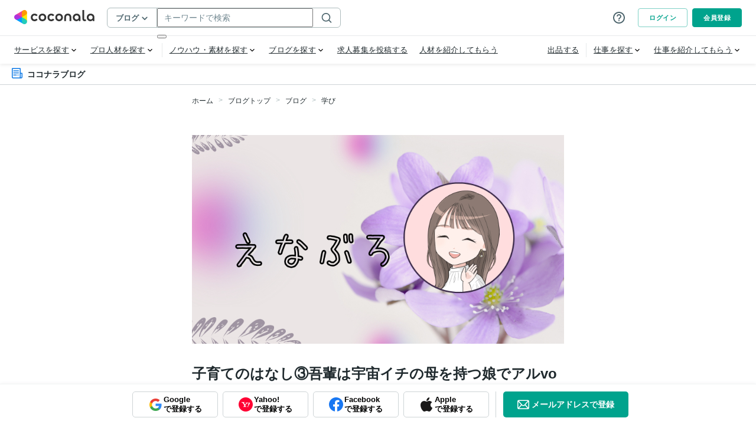

--- FILE ---
content_type: application/javascript
request_url: https://d38quxh3lusp65.cloudfront.net/_nuxt/prod/c2f6aa1.modern.js
body_size: 31737
content:
(window.webpackJsonp=window.webpackJsonp||[]).push([[241,36,96,204,706,761],{1023:function(t,e,o){"use strict";o.r(e),o.d(e,"POSITIONS",(function(){return d}));o(33);var n=["top-center","top-left","top-right","bottom-left","bottom-right","bottom-center"],r={name:"BalloonDropdown",props:{isActive:{type:Boolean,default:!1},position:{type:String,default:"bottom-right",validator:t=>n.includes(t)},width:{type:String},closable:{type:Boolean,default:!0},triggers:{type:Array,default:()=>["click"]}},data:()=>({$menuEl:null,menuWidth:0}),mounted(){this.$refs.dropdown.isActive=this.isActive,this.$menuEl=this.$el.querySelector(".dropdown-menu"),this.setWidth(),this.needsCentering&&this.$nextTick(this.centering)},methods:{onClick(){this.closable&&this.$emit("click")},centering(){this.$menuEl.style.left="50%",this.$menuEl.style.marginLeft="-".concat(this.menuWidth/2,"px")},setWidth(){this.width&&(this.$menuEl.style.width=this.width),this.menuWidth=this.$menuEl.offsetWidth},onActiveChange(t){this.$emit("update:isActive",t),this.$nextTick((()=>{this.setWidth(),this.needsCentering&&this.centering()}))}},watch:{isActive(t){this.$refs.dropdown.isActive=t}},computed:{classes(){return{"is-fixed-width":!!this.width,["".concat(this.position)]:!0}},newPosition(){return this.needsCentering||"bottom-right"===this.position?null:this.position},needsCentering(){return["top-center","bottom-center"].includes(this.position)}}},l=(o(1074),o(19)),component=Object(l.a)(r,(function(){var t=this,e=t._self._c;return e("div",{staticClass:"c-balloonDropdown",class:t.classes},[e("ODropdown",t._g(t._b({ref:"dropdown",attrs:{"mobile-modal":!1,position:t.newPosition,triggers:t.triggers},on:{"active-change":function(e){return t.onActiveChange(e)}},nativeOn:{click:function(e){return t.onClick.apply(null,arguments)}}},"ODropdown",t.$attrs,!1),t.$listeners),[t._l(Object.keys(t.$slots),(function(e){return t._t(e,null,{slot:e})}))],2)],1)}),[],!1,null,"648a1e32",null),c=component.exports,d=n;e.default=c},1026:function(t,e,o){"use strict";var n=o(392),r={required:t=>t?"".concat(t,"を入力してください"):"入力してください",requiredIf:t=>t?"".concat(t,"を入力してください"):"入力してください",requiredUnless:t=>t?"".concat(t,"を入力してください"):"入力してください",minValue:(t,e)=>{var{min:o}=e;return t?"".concat(t,"は").concat(o,"以上で入力してください"):"".concat(o,"以上で入力してください")},maxValue:(t,e)=>{var{max:o}=e;return t?"".concat(t,"は").concat(o,"以下で入力してください"):"".concat(o,"以下で入力してください")},minYen:(t,e)=>{var{min:o}=e;return t?"".concat(t,"は").concat(o,"円以上で入力してください"):"".concat(o,"円以上で入力してください")},maxYen:(t,e)=>{var{max:o}=e;return t?"".concat(t,"は").concat(o,"円以下で入力してください"):"".concat(o,"円以下で入力してください")},minLength:(t,e)=>{var{min:o}=e;return t?"".concat(t,"は").concat(o,"文字以上で入力してください"):"".concat(o,"文字以上で入力してください")},maxLength:(t,e)=>{var{max:o}=e;return t?"".concat(t,"は").concat(o,"文字以内で入力してください"):"".concat(o,"文字以内で入力してください")},minNumLength:(t,e)=>{var{min:o}=e;return t?"".concat(t,"は").concat(o,"桁以上で入力してください"):"".concat(o,"桁以上で入力してください")},maxNumLength:(t,e)=>{var{max:o}=e;return t?"".concat(t,"は").concat(o,"桁以下で入力してください"):"".concat(o,"桁以内で入力してください")},minArrayLength:(t,e)=>{var{min:o}=e;return t?"".concat(t,"は").concat(o,"個以上必要です"):"".concat(o,"個以上必要です")},maxArrayLength:(t,e)=>{var{max:o}=e;return t?"".concat(t,"は").concat(o,"個以下にしてください"):"".concat(o,"個以下にしてください")},between:(t,e)=>{var{min:o,max:n}=e;return t?"".concat(t,"は").concat(o,"から").concat(n,"の間で入力してください"):"".concat(o,"から").concat(n,"の間で入力してください")},alpha:t=>t?"".concat(t,"は半角英字で入力してください"):"半角英字で入力してください",alphaNum:t=>t?"".concat(t,"は半角英数字で入力してください"):"半角英数字で入力してください",numeric:t=>t?"".concat(t,"は数字で入力してください"):"数字で入力してください",email:t=>t?"".concat(t,"の形式が正しくありません"):"メールアドレスの形式が正しくありません",regex:t=>t?"".concat(t,"の形式が正しくありません"):"形式が正しくありません",phoneNumber:t=>t?"".concat(t,"の形式が正しくありません"):"電話番号が正しくありません",sameAs:t=>t?"".concat(t,"が一致しません"):"一致しません",date:t=>t?"".concat(t,"に未来を選択することはできません"):"未来を選択することはできません",emoji:t=>t?"".concat(t,"に絵文字を入力することはできません"):"絵文字を入力することはできません",emailDomain:t=>t?"".concat(t,"のドメインが違います"):"ドメインが違います",luhnChecksum:t=>t?"正しい".concat(t,"を入力してください"):"正しいカード番号を入力してください",expire:t=>t?"".concat(t,"の年月が過ぎています"):"年月が過ぎています",char4Byte:t=>t?"".concat(t,"に絵文字・特殊文字を入力することはできません"):"絵文字・特殊文字を入力することはできません"},l=o(11);function c(object,t){var e=Object.keys(object);if(Object.getOwnPropertySymbols){var o=Object.getOwnPropertySymbols(object);t&&(o=o.filter((function(t){return Object.getOwnPropertyDescriptor(object,t).enumerable}))),e.push.apply(e,o)}return e}function d(t){for(var i=1;i<arguments.length;i++){var source=null!=arguments[i]?arguments[i]:{};i%2?c(Object(source),!0).forEach((function(e){Object(l.a)(t,e,source[e])})):Object.getOwnPropertyDescriptors?Object.defineProperties(t,Object.getOwnPropertyDescriptors(source)):c(Object(source)).forEach((function(e){Object.defineProperty(t,e,Object.getOwnPropertyDescriptor(source,e))}))}return t}var m={tenThousand:{value:1e4,displayValue:"万"}},h=(Object.values(m).map((t=>t.displayValue)),{required:()=>"入力必須",requiredChoice:()=>"選択必須",minValue:t=>{var{min:e}=t;return"".concat(e,"以上")},maxValue:t=>{var{max:e}=t;return"".concat(e,"以下")},minLength:t=>{var{min:e}=t;return"".concat(e,"文字以上")},maxLength:t=>{var{max:e}=t;return"".concat(e,"文字以下")},maxNumLength:t=>{var{max:e}=t;return"".concat(e,"桁以下")},maxArrayLength:t=>{var{max:e,field:o}=t;return o?"".concat(o,"は").concat(e,"個以下にしてください"):"".concat(e,"個以下にしてください")},anyMaxLength:t=>{var{max:e}=t;return"".concat(e,"文字以下")},between:t=>{var{min:e,max:o}=t;return"".concat(e,"文字以上").concat(o,"文字以下")},anyBetween:t=>{var{min:e,max:o}=t;return"".concat(e,"文字以上").concat(o,"文字以下")},anyJustLength:t=>{var{length:e}=t;return"".concat(e,"文字")},alphaNum:()=>"半角英数字",alphaNumMix:()=>"英数混合必須",justNumericLength:t=>{var{length:e,alertType:o}=t;return"isNoHyphen"===o?"ハイフンなしの半角数字".concat(e,"桁で入力してください"):"".concat(e,"桁の半角数字で入力してください")},numeric:()=>"数値のみ",fullWidthCharacter:()=>"全角のみ",alphaNumSymbol:()=>"半角英数記号のみ",email:()=>"メールアドレス以外の形式不可",emoji:()=>"絵文字不可",emailDomain:t=>{var{domainName:e}=t;return e},char4Byte:()=>"絵文字不可",noEmojiAndChar4Byte:()=>"絵文字不可",katakana:()=>"カタカナのみ",noSymbolName:()=>"使用できない文字が含まれています",noSymbolUserName:()=>"記号不可",noForbiddenWordUserName:()=>"「coconala」「ココナラ」「ここなら」は使用できません",noSpace:()=>"空白文字は入力できません",noOnlyBlankSpaces:()=>"空白文字以外の文字も利用してください",noOnlyBlankSpacesAllowEmpty:()=>"空白文字以外の文字も利用してください",url:()=>"URL以外の形式不可",isParentalConsent:()=>"親権者の同意が必要なため入力してください",isPast:()=>"正しい日付を選択してください",phoneNumber:()=>"正しい番号を入力してください",phoneNumberRegister:()=>"ハイフンなしの半角数字10~11桁で入力してください",smsPhoneNumber:()=>"SMS（ショートメッセージサービス）が利用できる日本国内の携帯電話番号を入力してください",sameAs:t=>{var{field:e}=t;return e?"".concat(e,"が一致しません"):"一致しません"},luhnChecksum:t=>{var{field:e}=t;return e?"正しい".concat(e,"を入力してください"):"正しいカード番号を入力してください"},expire:t=>{var{field:e}=t;return e?"".concat(e,"の年月が過ぎています"):"年月が過ぎています"},requiredChange:t=>{var{field:e}=t;return e?"".concat(e,"を変更してください"):"変更してください"},availableCardBrand:()=>"この出品者へのお支払いではこのカードをご利用いただけません",betweenYen:t=>{var{min:e,max:o}=t;return"".concat(e,"円〜").concat(o,"円")},betweenYenWithNumericalUnit:t=>{var{min:e,max:o,numericalUnit:n}=t;return n===m.tenThousand.displayValue?"".concat(Number(e)/m.tenThousand.value).concat(n,"円〜").concat(Number(o)/m.tenThousand.value).concat(n,"円"):"".concat(e,"円〜").concat(o,"円")},betweenNum:t=>{var{min:e,max:o,suffix:n}=t;return"".concat(e).concat(n,"〜").concat(o).concat(n)},urlString:()=>"http または httpsから始まるURL形式で入力してください",notIncludeEmail:()=>"メールアドレスを含めることはできません",notIncludeTel:()=>"電話番号を含めることはできません",youtubeUrl:t=>{var{field:e}=t;return e?"".concat(e,"の形式が正しくありません"):"形式が正しくありません"},isRegistered:t=>{var{title:title}=t;return"この".concat(title,"は登録済みです")},customValidation:t=>{var{message:e}=t;return e}}),v={required:t=>{var{field:e}=t;return e?"".concat(e,"を入力してください"):"入力してください"},requiredChoice:t=>{var{field:e}=t;return e?"".concat(e,"を選択してください"):"選択してください"},minValue:t=>{var{min:e,field:o}=t;return o?"".concat(o,"は").concat(e,"以上で入力してください"):"".concat(e,"以上で入力してください")},maxValue:t=>{var{max:e,field:o}=t;return o?"".concat(o,"は").concat(e,"以下で入力してください"):"".concat(e,"以下で入力してください")},minLength:t=>{var{min:e,field:o}=t;return o?"".concat(o,"は").concat(e,"文字以上で入力してください"):"".concat(e,"文字以上で入力してください")},maxLength:t=>{var{max:e,field:o}=t;return o?"".concat(o,"は").concat(e,"文字以下で入力してください"):"".concat(e,"文字以下で入力してください")},maxNumLength:t=>{var{max:e,field:o}=t;return o?"".concat(o,"は").concat(e,"桁以下で入力してください"):"".concat(e,"桁以下で入力してください")},maxArrayLength:t=>{var{max:e,field:o}=t;return o?"".concat(o,"は").concat(e,"個以下にしてください"):"".concat(e,"個以下にしてください")},anyMaxLength:t=>{var{max:e}=t;return"".concat(e,"文字以下で入力してください")},between:t=>{var{min:e,max:o}=t;return"".concat(e,"文字以上").concat(o,"文字以下で入力してください")},anyBetween:t=>{var{min:e,max:o}=t;return"".concat(e,"文字以上").concat(o,"文字以下で入力してください")},anyJustLength:t=>{var{length:e}=t;return"".concat(e,"桁の番号を入力してください")},alphaNum:()=>"半角英数字で入力してください",alphaNumMix:()=>"英字・数字それぞれ含めて入力してください",justNumericLength:t=>{var{length:e,alertType:o}=t;return"isNoHyphen"===o?"ハイフンなしの半角数字".concat(e,"桁で入力してください"):"".concat(e,"桁の半角数字で入力してください")},numeric:t=>{var{field:e}=t;return e?"".concat(e,"は数字のみで入力してください"):"数字のみで入力してください"},fullWidthCharacter:()=>"全角のみ入力可能です",alphaNumSymbol:()=>"半角英数字と記号のみ入力可能です",email:()=>"正しいメールアドレス形式で入力してください",emoji:()=>"絵文字は入力できません",emailDomain:t=>{var{domainName:e}=t;return e},char4Byte:()=>"絵文字は入力できません",noEmojiAndChar4Byte:()=>"絵文字は入力できません",katakana:()=>"カタカナで入力してください",noSymbolName:()=>"使用できない文字が含まれています",noSymbolUserName:()=>"記号は入力できません",noForbiddenWordUserName:()=>"「coconala」「ココナラ」「ここなら」は使用できません",noSpace:()=>"空白文字は入力できません",noOnlyBlankSpaces:()=>"空白文字以外の文字も利用してください",noOnlyBlankSpacesAllowEmpty:()=>"空白文字以外の文字も利用してください",url:()=>"URLを入力してください",isParentalConsent:()=>"親権者の同意が必要なため入力してください",isPast:()=>"正しい日付を選択してください",phoneNumber:()=>"正しい番号を入力してください",phoneNumberRegister:()=>"ハイフンなしの半角数字10~11桁で入力してください",smsPhoneNumber:()=>"SMS（ショートメッセージサービス）が利用できる日本国内の携帯電話番号を入力してください",sameAs:t=>{var{field:e}=t;return e?"".concat(e,"が一致しません"):"一致しません"},luhnChecksum:t=>{var{field:e}=t;return e?"正しい".concat(e,"を入力してください"):"正しいカード番号を入力してください"},expire:t=>{var{field:e}=t;return e?"".concat(e,"の年月が過ぎています"):"年月が過ぎています"},requiredChange:t=>{var{field:e}=t;return e?"".concat(e,"を変更してください"):"変更してください"},availableCardBrand:()=>"この出品者へのお支払いではこのカードをご利用いただけません",betweenYen:t=>{var{min:e,max:o,field:n}=t,r=n?"".concat(n,"は"):"";return"".concat(r).concat(e.toLocaleString(),"円〜").concat(o.toLocaleString(),"円の範囲で入力してください")},betweenYenWithNumericalUnit:t=>{var{min:e,max:o,numericalUnit:n,field:r}=t,l=r?"".concat(r,"は"):"";return n===m.tenThousand.displayValue?"".concat(l).concat((Number(e)/m.tenThousand.value).toLocaleString()).concat(n,"円〜").concat((Number(o)/m.tenThousand.value).toLocaleString()).concat(n,"円の範囲で入力してください"):"".concat(l).concat(Number(e).toLocaleString()).concat(n,"円〜").concat(Number(o).toLocaleString()).concat(n,"円の範囲で入力してください")},betweenNum:t=>{var{min:e,max:o,suffix:n,field:r}=t,l=r?"".concat(r,"は"):"";return"".concat(l).concat(e.toLocaleString()).concat(n,"〜").concat(o.toLocaleString()).concat(n,"の範囲で入力してください")},urlString:()=>"http または httpsから始まるURL形式で入力してください",notIncludeEmail:()=>"メールアドレスを含めることはできません",notIncludeTel:()=>"電話番号を含めることはできません",youtubeUrl:t=>{var{field:e}=t;return e?"".concat(e,"の形式が正しくありません"):"形式が正しくありません"},isRegistered:t=>{var{title:title}=t;return"この".concat(title,"は登録済みです")},customValidation:t=>{var{message:e}=t;return e}},f="field",x="-has-error";e.a={mixins:[n.validationMixin],mounted(){this.$options.beforeUnloadAlert},methods:{withParams:n.withParams,validate(){var t=this.$v;return t.$touch(),Object.keys(t.$params).some((e=>t[e].$touch())),!t.$invalid},doValidate(){var t=!(arguments.length>0&&void 0!==arguments[0])||arguments[0];this.$v.$reset();var e;return(e=!this.validate())&&t&&this.scrollToFirstError({adjustHeight:-10,errorClassName:x}),!e},doResetValidate(){this.$v.$reset()},hasError(){var t=arguments.length>0&&void 0!==arguments[0]?arguments[0]:null,e=t?this.$util.resolveObject(t,this.$v):this.$v;return!!e&&(e.$dirty&&e.$invalid)},errorClass(t){return{[x]:this.hasError(t)}},scrollToFirstError(t){var{adjustHeight:e=-10,errorClassName:o=x}=t;this.$nextTick((()=>{var t=this.$el.querySelector(".".concat(o));if(t){var n=t.classList.contains(f)?t:t.closest(".".concat(f))||t;this.$scrollTo(n,500,{offset:e-this.$store.state.ui.fixedHeaderHeight})}}))},scrollToFormTop(){var t=arguments.length>0&&void 0!==arguments[0]?arguments[0]:-20;this.$scrollTo(this.$el,500,{offset:t-this.$store.state.ui.fixedHeaderHeight})},getErrorMessage(t){var e=arguments.length>1&&void 0!==arguments[1]?arguments[1]:null,o=this.$util.resolveObject(t,this.$v),n=Object.keys(o.$params).filter((t=>!o.$params[t]&&"$each"!==t));if(n.length){var l=n.map((t=>this.getErrorMessage(t)));return l&&l[0]}var c=Object.keys(o.$params).filter((t=>!o[t]&&o.$dirty)).map((t=>function(t,param){var e=arguments.length>2&&void 0!==arguments[2]?arguments[2]:null;return r[t]?r[t](e,param):null}(t,o.$params[t],e)));return c&&c[0]},doNotifySuccess(title){this.$toast.open({type:"success",message:title})},doNotifyError(t,e){var title=this.$util.getNotifyErrorTitle(t,e),text=this.$util.getNotifyErrorText(t,e);this.$notify({group:"flash",type:"error",title:title,text:text,max:1})},getErrorMessages(t){var e=arguments.length>1&&void 0!==arguments[1]&&arguments[1],o=arguments.length>2&&void 0!==arguments[2]?arguments[2]:null,n=this.$util.resolveObject(t,this.$v),r=Object.keys(n.$params).map((t=>{var r=(()=>{try{return((t,e,o)=>{if(!h[t]||!v[t])throw new Error("validate_message_type:".concat(t," is not a function"));var n=o?d(d({},e),{},{field:o}):e;return{alwaysDisplayedMessage:h[t](n),validateMessage:v[t](n)}})(t,n.$params[t],o)}catch(t){return this.$sentry.captureException(t),{}}})();return n.$dirty?e?{type:n[t]?"success":"error",message:r}:{type:n[t]?"success":"info",message:r}:{type:"info",message:r}}));return r},getFirstErrorMessage(t){var e=arguments.length>1&&void 0!==arguments[1]&&arguments[1],o=arguments.length>2&&void 0!==arguments[2]?arguments[2]:null,n=this.getErrorMessages(t,e,o),r=n.filter((t=>"error"===t.type));return r.length>0?[r[0]]:n},genErrorMessage:t=>({type:"error",message:{alwaysDisplayedMessage:t,validateMessage:t}})}}},1035:function(t,e,o){var content=o(1075);content.__esModule&&(content=content.default),"string"==typeof content&&(content=[[t.i,content,""]]),content.locals&&(t.exports=content.locals);(0,o(45).default)("4cb34799",content,!0,{sourceMap:!1})},1074:function(t,e,o){"use strict";o(1035)},1075:function(t,e,o){var n=o(44)((function(i){return i[1]}));n.push([t.i,'.tags-input[data-v-648a1e32]{display:flex;flex-wrap:wrap;align-items:center}.tags-input input[data-v-648a1e32]{flex:1;background:rgba(0,0,0,0);border:none}.tags-input input[data-v-648a1e32]:focus{outline:none}.tags-input input[type=text][data-v-648a1e32]{color:#202a2e}.tags-input[data-v-648a1e32]::placeholder{color:#acbbbc}.tags-input-wrapper-default[data-v-648a1e32]{padding:9px 14px;border:1px solid #acbbbc;border-radius:4px}.tags-input-wrapper-default.active[data-v-648a1e32]{border:1px solid #00a38d}.tags-input-remove[data-v-648a1e32]{cursor:pointer;display:inline-block;padding:.5px;overflow:hidden}.tags-input-badge[data-v-648a1e32]{position:relative;display:flex;background-color:#f3f4f5;align-items:center;margin:3px 4px 3px 0;padding:4px 6px;line-height:1;text-align:center;white-space:nowrap;vertical-align:baseline;border-radius:20px;overflow:hidden;text-overflow:ellipsis}.tags-input-icon[data-v-648a1e32]{width:21px;height:auto;border-radius:50%;margin-right:6px}.tags-input-name[data-v-648a1e32]{font-size:12px;margin-right:9px}.c-balloonDropdown[class*=top-][data-v-648a1e32] .dropdown-menu{top:auto;bottom:calc(100% + 5px)}.c-balloonDropdown[class*=top-][data-v-648a1e32] .dropdown-trigger::after{display:block;width:8px;height:8px;border-top:1px solid #e7eaeb;border-right:1px solid #e7eaeb;background:#fff;content:"";transform:rotate(135deg);top:-8px;bottom:"auto";display:none}.c-balloonDropdown[class*=top-][data-v-648a1e32] .dropdown-content::after{position:absolute;top:100%;left:0;display:block;width:100%;height:12px;content:""}.c-balloonDropdown[class*=bottom-][data-v-648a1e32] .dropdown-content::before{position:absolute;top:-8px;left:0;display:block;width:100%;height:12px;content:""}.c-balloonDropdown.is-fixed-width[data-v-648a1e32] .dropdown-menu{min-width:auto}.c-balloonDropdown[data-v-648a1e32] .dropdown.is-hoverable:hover .dropdown-trigger::after{display:block}.c-balloonDropdown[data-v-648a1e32] .dropdown.is-active .dropdown-trigger::after{display:block}.c-balloonDropdown[data-v-648a1e32] .dropdown-menu{top:calc(100% + 4px)}.c-balloonDropdown[data-v-648a1e32] .dropdown-trigger{position:relative}.c-balloonDropdown[data-v-648a1e32] .dropdown-trigger::after{display:block;width:8px;height:8px;border-top:1px solid #e7eaeb;border-right:1px solid #e7eaeb;background:#fff;content:"";transform:rotate(-45deg);position:absolute;bottom:-8px;left:calc(50% - 4px);z-index:21;display:none}.c-balloonDropdown[data-v-648a1e32] .dropdown-content{position:absolute;z-index:20;border:solid 1px #f3f4f5;box-shadow:0 3px 6px rgba(0,0,0,.25)}.c-balloonDropdown[data-v-648a1e32] .dropdown-item,.c-balloonDropdown[data-v-648a1e32] .dropdown .has-link{position:static;flex:1;color:#202a2e;font-size:13px}.c-balloonDropdown[data-v-648a1e32] .dropdown-item.-title,.c-balloonDropdown[data-v-648a1e32] .dropdown .has-link.-title{font-weight:bold;font-size:14px}',""]),n.locals={},t.exports=n},1080:function(t,e,o){"use strict";o(25),o(60),o(148),o(12),o(13);e.a={methods:{genMetaTitle(text){var t=arguments.length>1&&void 0!==arguments[1]?arguments[1]:"ココナラ";return"".concat(text," | ").concat(t)},genMetaDescription(){var content=(arguments.length>0&&void 0!==arguments[0]?arguments[0]:"")||(arguments.length>1&&void 0!==arguments[1]?arguments[1]:"ココナラビジネスは、あらゆるジャンルのプロフェッショナルにオンラインで簡単に依頼ができるスキルマーケットです。WEBサイト制作や動画編集、マーケティングやビジネス相談などあなたの依頼内容にぴったりのプロフェッショナルが見つかります。");return{hid:"description",name:"description",content:this.$util.truncate(content,300)}},genMetaKeywords(){var content=(arguments.length>0&&void 0!==arguments[0]?arguments[0]:"")||(arguments.length>1&&void 0!==arguments[1]?arguments[1]:"ビジネス,スキルマーケット,スキルシェア,マーケットプレイス,ココナラ,coconala,ここなら");return{hid:"keywords",name:"keywords",content:this.$util.truncate(content,300)}},genMetaRobots(){var content=(arguments.length>0&&void 0!==arguments[0]?arguments[0]:"")||(arguments.length>1&&void 0!==arguments[1]?arguments[1]:"noindex,nofollow");return{hid:"robots",name:"robots",content:this.$util.truncate(content,300)}},genMetaType(){return(arguments.length>0&&void 0!==arguments[0]?arguments[0]:"")||(arguments.length>1&&void 0!==arguments[1]?arguments[1]:"article")},genMetaSiteName(){return(arguments.length>0&&void 0!==arguments[0]?arguments[0]:"")||(arguments.length>1&&void 0!==arguments[1]?arguments[1]:"ココナラビジネス")},genOGP(){var t=arguments.length>0&&void 0!==arguments[0]?arguments[0]:null,e=arguments.length>1&&void 0!==arguments[1]?arguments[1]:null,title=arguments.length>2&&void 0!==arguments[2]?arguments[2]:null,o=arguments.length>3&&void 0!==arguments[3]?arguments[3]:null,n=arguments.length>4&&void 0!==arguments[4]?arguments[4]:null,image=arguments.length>5&&void 0!==arguments[5]?arguments[5]:null,r=[];return t&&(t=t.replace(/\?.*$/,""),t="https://coconala.com".concat(t),r.push({hid:"og:url",property:"og:url",content:t})),e&&r.push({hid:"og:type",property:"og:type",content:e}),title&&r.push({hid:"og:title",property:"og:title",content:title}),o&&r.push({hid:"og:description",property:"og:description",content:o}),n&&r.push({hid:"og:site_name",property:"og:site_name",content:n}),r.push({hid:"og:image",property:"og:image",content:image||this.$coconala.fileURL("/staticfiles/images/pages/business/default_ogp.png")}),r},genMeta(title){var t=arguments.length>1&&void 0!==arguments[1]?arguments[1]:{},e=this.genMetaTitle(title),o=this.genMetaDescription(t.description||""),n=this.genMetaKeywords(t.keywords||""),r=this.genMetaRobots(t.robots||""),l=this.$coconala.url(t.url||this.$route.path),c=this.genMetaType(t.type||""),d=this.genMetaSiteName(t.siteName||""),image=t.image||null,script=t.script||[];return{title:e,meta:[o,n,r,...this.genOGP(l,c,e,o.content,d,image)],script:script}},addQueryToUrlIfBusinessPreview(t){return this.$route.query.is_business?t+(-1===t.indexOf("?")?"?is_business=1":"&is_business=1"):t}}}},1105:function(t,e,o){var content=o(1133);content.__esModule&&(content=content.default),"string"==typeof content&&(content=[[t.i,content,""]]),content.locals&&(t.exports=content.locals);(0,o(45).default)("7911552b",content,!0,{sourceMap:!1})},1106:function(t,e,o){"use strict";var n=o(1),r=o(38),l=o(228),c=Object(n.defineComponent)({__name:"AppLabel",props:{size:{default:"md"},isRounded:{type:Boolean,default:!1},color:{default:"primaryOutline"},isBold:{type:Boolean,default:!1},type:null},setup(t){var e=t;return{__sfc:!0,labelVariants:Object(l.a)({base:Object(r.a)("tw-relative tw-inline-flex tw-items-center tw-justify-center tw-border tw-border-solid"),variants:{color:{primaryOutline:Object(r.a)("tw-text-green-400","tw-border-green-opacity-400-50"),primaryContain:Object(r.a)("tw-text-gray-0","tw-bg-green-400","tw-border-0"),primaryLightContain:Object(r.a)("tw-text-green-400","tw-bg-green-opacity-400-8","tw-border-0"),secondaryOutline:Object(r.a)("tw-text-blue-700","tw-border-blue-opacity-700-50"),secondaryContain:Object(r.a)("tw-text-gray-0","tw-bg-blue-700","tw-border-0"),secondaryLightContain:Object(r.a)("tw-text-blue-700","tw-bg-blue-opacity-700-8","tw-border-0"),redOutline:Object(r.a)("tw-text-red-500","tw-border-red-opacity-500-50"),redContain:Object(r.a)("tw-text-gray-0","tw-bg-red-500","tw-border-0"),redLightContain:Object(r.a)("tw-text-red-500","tw-bg-red-opacity-500-8","tw-border-0"),orangeOutline:Object(r.a)("tw-text-orange-500","tw-border-orange-opacity-500-50"),orangeContain:Object(r.a)("tw-text-gray-0","tw-bg-orange-500","tw-border-0"),orangeLightContain:Object(r.a)("tw-text-orange-500","tw-bg-orange-opacity-500-8","tw-border-0"),grayOutline:Object(r.a)("tw-text-gray-900","tw-border-gray-100"),grayLightOutline:Object(r.a)("tw-text-gray-600","tw-border-gray-100"),grayContain:Object(r.a)("tw-text-gray-0","tw-bg-gray-600","tw-border-0"),grayLightContain:Object(r.a)("tw-text-gray-600","tw-bg-gray-25","tw-border-0")},isRounded:{true:Object(r.a)("tw-rounded-xl"),false:Object(r.a)("tw-rounded-sm")},size:{md:Object(r.a)("tw-text-label-medium","tw-h-5","tw-px-2"),sm:Object(r.a)("tw-text-label-small","tw-h-4.5","tw-px-1.5")},isBold:{true:Object(r.a)("tw-font-bold"),false:Object(r.a)("tw-font-normal")},type:{new:Object(r.a)("tw-text-label-extra-small-strong","tw-h-4","tw-px-[3px]","tw-text-red-500","tw-border-red-500","tw-bg-transparent","tw-rounded-sm")}}}),props:e}}}),d=o(19),component=Object(d.a)(c,(function(){var t=this,e=t._self._c,o=t._self._setupProxy;return e("span",{class:o.props.type?o.labelVariants({type:o.props.type}):o.labelVariants({color:o.props.color,isRounded:o.props.isRounded,isBold:o.props.isBold,size:o.props.size})},[t._t("default")],2)}),[],!1,null,null,null);e.a=component.exports},1113:function(t,e,o){"use strict";o.r(e);var n=o(1106);e.default=n.a},1124:function(t,e,o){t.exports=o.p+"img/level-balloon.d7f7f94.png"},1132:function(t,e,o){"use strict";o(1105)},1133:function(t,e,o){var n=o(44)((function(i){return i[1]}));n.push([t.i,".tags-input[data-v-2051c107]{display:flex;flex-wrap:wrap;align-items:center}.tags-input input[data-v-2051c107]{flex:1;background:rgba(0,0,0,0);border:none}.tags-input input[data-v-2051c107]:focus{outline:none}.tags-input input[type=text][data-v-2051c107]{color:#202a2e}.tags-input[data-v-2051c107]::placeholder{color:#acbbbc}.tags-input-wrapper-default[data-v-2051c107]{padding:9px 14px;border:1px solid #acbbbc;border-radius:4px}.tags-input-wrapper-default.active[data-v-2051c107]{border:1px solid #00a38d}.tags-input-remove[data-v-2051c107]{cursor:pointer;display:inline-block;padding:.5px;overflow:hidden}.tags-input-badge[data-v-2051c107]{position:relative;display:flex;background-color:#f3f4f5;align-items:center;margin:3px 4px 3px 0;padding:4px 6px;line-height:1;text-align:center;white-space:nowrap;vertical-align:baseline;border-radius:20px;overflow:hidden;text-overflow:ellipsis}.tags-input-icon[data-v-2051c107]{width:21px;height:auto;border-radius:50%;margin-right:6px}.tags-input-name[data-v-2051c107]{font-size:12px;margin-right:9px}.c-rankIcon_help[data-v-2051c107]{padding:8px 12px;font-size:12px}.c-rankIcon_helpTitle[data-v-2051c107]{border-bottom:1px solid #fff;padding-bottom:8px;margin-bottom:8px;text-align:center}.c-rankIcon_helpTitle strong[data-v-2051c107]{color:#fff}.c-rankIcon_helpText[data-v-2051c107]{text-align:left;font-weight:normal}.c-rankIcon_helpText[data-v-2051c107] strong{color:#fff;font-weight:bold}.c-rankIcon_helpImage[data-v-2051c107]{text-align:center;margin-bottom:16px}.c-rankIcon_helpLink[data-v-2051c107]{text-align:right;font-weight:normal}.c-rankIcon_helpLink a[data-v-2051c107]{color:#fff}.c-rankIcon_imageWrap[data-v-2051c107]{display:inline-flex}.c-rankIcon[data-v-2051c107] .dropdown-trigger::after{border:0;background:#5f5f5f}.c-rankIcon[data-v-2051c107] .dropdown-menu.dropdown-content{left:-180px;border:0;background:rgba(51,51,51,.8);color:#fff;cursor:default}",""]),n.locals={},t.exports=n},1141:function(t,e,o){"use strict";o.r(e);var n=o(11),r=o(58),l=o(1023);function c(object,t){var e=Object.keys(object);if(Object.getOwnPropertySymbols){var o=Object.getOwnPropertySymbols(object);t&&(o=o.filter((function(t){return Object.getOwnPropertyDescriptor(object,t).enumerable}))),e.push.apply(e,o)}return e}function d(t){for(var i=1;i<arguments.length;i++){var source=null!=arguments[i]?arguments[i]:{};i%2?c(Object(source),!0).forEach((function(e){Object(n.a)(t,e,source[e])})):Object.getOwnPropertyDescriptors?Object.defineProperties(t,Object.getOwnPropertyDescriptors(source)):c(Object(source)).forEach((function(e){Object.defineProperty(t,e,Object.getOwnPropertyDescriptor(source,e))}))}return t}var m={name:"RankIcon",props:{width:{type:String,default:"auto"},height:{type:String,default:"auto"},levelValue:{type:Number,required:!0},levelNameText:{type:String,required:!0}},components:{BalloonDropdown:l.default},computed:d(d({},Object(r.c)("ui",["isPC"])),{},{styles(){return{width:this.width,height:this.height}}}),methods:{generateLevelHelpText(t){return 1===t?"<p>".concat(this.$t("components.rank_icon.total_sales"),"<strong>1").concat(this.$t("cases"),"</strong>").concat(this.$t("components.rank_icon.provider_simple"),"</p>"):2===t?"<p>".concat(this.$t("components.rank_icon.total_sales"),"<strong>10").concat(this.$t("cases"),"</strong>").concat(this.$t("components.rank_icon.more_than"),"<strong>80％</strong>").concat(this.$t("components.rank_icon.cleared_provider"),"</p>"):3===t?"<p>".concat(this.$t("components.rank_icon.last_three_month"),"<strong>85%</strong>").concat(this.$t("components.rank_icon.cleared_provider"),"</p>"):4===t||5===t?"<p>".concat(this.$t("components.rank_icon.last_three_month"),"<strong>90%</strong>").concat(this.$t("components.rank_icon.more_evaluation"),"<strong>4.8</strong>").concat(this.$t("components.rank_icon.identification_cleared"),"</p>"):""},openLinkBlank(path){open(path,"_blank")}}},h=(o(1132),o(19)),v=Object(h.a)(m,(function(){var t=this,e=t._self._c;return e("div",{staticClass:"c-rankIcon"},[t.isPC?e("BalloonDropdown",{attrs:{position:"bottom-right",triggers:["hover"],width:"300px"}},[e("a",{staticClass:"c-rankIcon_dropdownTrigger",attrs:{slot:"trigger",href:"javascript:;"},slot:"trigger"},[e("img",{style:t.styles,attrs:{src:t.$coconala.levelIconURL(t.levelValue),alt:""}})]),t._v(" "),e("div",{staticClass:"c-rankIcon_help",on:{click:function(t){t.stopPropagation(),t.preventDefault()}}},[e("div",{directives:[{name:"intersect-translate",rawName:"v-intersect-translate.once",modifiers:{once:!0}}],staticClass:"c-rankIcon_helpTitle"},[e("strong",[e("span",[t._v(t._s(t.$t("components.service_detail_provider.rank")))]),t._v(" "),e("span",[t._v(t._s(t.levelNameText))])])]),t._v(" "),e("div",{staticClass:"c-rankIcon_helpText",domProps:{innerHTML:t._s(t.generateLevelHelpText(t.levelValue))}}),t._v(" "),e("div",{staticClass:"c-rankIcon_helpImage"},[e("img",{staticClass:"popover-rank-image",attrs:{src:o(1124),width:"261"}})]),t._v(" "),e("div",{staticClass:"c-rankIcon_helpLink"},[e("a",{attrs:{href:"javascript:;"},on:{click:function(e){return t.openLinkBlank("/pages/about_rank")}}},[t._v("\n          "+t._s(t.$t("components.service_detail_provider.detail_link"))+"\n          "),e("CoconalaIcon",{attrs:{name:"chevron-right"}})],1)])])]):e("div",{staticClass:"c-rankIcon_imageWrap"},[e("img",{style:t.styles,attrs:{src:t.$coconala.levelIconURL(t.levelValue),alt:"",loading:"lazy"}})])],1)}),[],!1,null,"2051c107",null).exports;e.default=v},1148:function(t,e,o){"use strict";o.d(e,"a",(function(){return n}));var n=path=>({rel:"canonical",href:"".concat("https://coconala.com").concat(path)})},1153:function(t,e,o){"use strict";var n=o(1),r=o(38),l=o(228),c=o(77),d=o(174),m=o(391),h=Object(n.defineComponent)({__name:"AppIconButton",props:{type:{default:"standard"},size:{default:"md"},isDisabled:{type:Boolean,default:!1},isRounded:{type:Boolean,default:!1},iconName:null,iconColor:null},emits:["click","mouseover"],setup(t,e){var{emit:o}=e,n=t,h=Object(l.a)({base:Object(r.a)("tw-inline-flex tw-cursor-pointer tw-items-center tw-justify-center tw-border tw-border-solid tw-p-0","disabled:tw-cursor-not-allowed"),variants:{type:{standard:Object(r.a)("tw-border-transparent tw-bg-transparent tw-text-text-light","hover:tw-bg-text-states-hover","focus:tw-bg-text-states-focus","active:tw-bg-gray-50","disabled:tw-border-transparent disabled:tw-bg-action-disabledBackground disabled:tw-text-action-disabled"),primaryContain:Object(r.a)("tw-border-primary-main tw-bg-primary-main tw-text-primary-contrast","hover:tw-border-primary-dark hover:tw-bg-primary-dark","focus:tw-border-primary-focusFill focus:tw-bg-primary-focusFill","active:tw-border-primary-focusFill active:tw-bg-primary-focusFill","disabled:tw-border-transparent disabled:tw-bg-action-disabledBackground disabled:tw-text-action-disabled"),primaryOutline:Object(r.a)("tw-border-primary-states-outlinedBorder tw-bg-transparent tw-text-primary-dark","hover:tw-border-primary-states-outlinedBorder hover:tw-bg-primary-states-hover","focus:tw-border-primary-states-outlinedBorder focus:tw-bg-primary-states-focus","active:tw-border-primary-states-outlinedBorder active:tw-bg-primary-states-focus","disabled:tw-border-action-disabledBackground disabled:tw-bg-transparent disabled:tw-text-action-disabled"),grayContain:Object(r.a)("tw-border-transparent tw-bg-action-selected tw-text-text-light","hover:tw-bg-action-hover","focus:tw-bg-action-focus","active:tw-bg-action-focus","disabled:tw-bg-action-disabledBackground disabled:tw-text-action-disabled"),grayOutline:Object(r.a)("tw-border-action-outlinedBorder tw-bg-transparent tw-text-text-light","hover:tw-bg-action-hover","focus:tw-bg-action-focus","active:tw-bg-action-focus","disabled:tw-border-action-disabledBackground disabled:tw-bg-transparent disabled:tw-text-action-disabled")},size:{md:"tw-h-10 tw-w-10",sm:"tw-h-8 tw-w-8"},isRounded:{true:"tw-rounded-full",false:"tw-rounded-lg"}},defaultVariants:{type:"standard",size:"md",isDisabled:!1,isRounded:!1}}),v=Object(c.a)((()=>"md"===n.size?"lg":n.size)),f=Object(c.a)((()=>{if(n.iconColor)return n.iconColor;switch(n.type){case"standard":case"primaryContain":return d.a.iconColor.white;case"primaryOutline":return d.a.iconColor.primary;case"grayOutline":case"grayContain":return d.a.iconColor["gray-600"]}}));return{__sfc:!0,iconButtonVariants:h,props:n,iconSize:v,iconColor:f,emits:o,onClick:()=>{o("click")},onMouseOver:()=>{o("mouseover")},AppIcon:m.default}}}),v=o(19),f=Object(v.a)(h,(function(){var t=this._self._c,e=this._self._setupProxy;return t("button",{class:e.iconButtonVariants({type:e.props.type,size:e.props.size,isRounded:e.props.isRounded}),attrs:{disabled:e.props.isDisabled},on:{click:e.onClick,mouseover:e.onMouseOver}},[t(e.AppIcon,{attrs:{name:e.props.iconName,size:e.iconSize,color:e.iconColor}})],1)}),[],!1,null,null,null).exports;e.a=f},1155:function(t,e,o){var content=o(1274);content.__esModule&&(content=content.default),"string"==typeof content&&(content=[[t.i,content,""]]),content.locals&&(t.exports=content.locals);(0,o(45).default)("7e60bf58",content,!0,{sourceMap:!1})},1172:function(t,e,o){"use strict";var n=o(0),r=o(11),l=o(1119),c=o(1154),d=o(58);function m(object,t){var e=Object.keys(object);if(Object.getOwnPropertySymbols){var o=Object.getOwnPropertySymbols(object);t&&(o=o.filter((function(t){return Object.getOwnPropertyDescriptor(object,t).enumerable}))),e.push.apply(e,o)}return e}var{PROVIDER_COUPON_FOLLOWUP_REPLY_STATUS_UNSPECIFIED:h}=l.ProviderCouponFollowupReplyStatus;e.a={data:()=>({isFirstMouseover:!1}),computed:function(t){for(var i=1;i<arguments.length;i++){var source=null!=arguments[i]?arguments[i]:{};i%2?m(Object(source),!0).forEach((function(e){Object(r.a)(t,e,source[e])})):Object.getOwnPropertyDescriptors?Object.defineProperties(t,Object.getOwnPropertyDescriptors(source)):m(Object(source)).forEach((function(e){Object.defineProperty(t,e,Object.getOwnPropertyDescriptor(source,e))}))}return t}({},Object(d.c)("auth",["isLoggedIn"])),methods:{getFollowupReplyStatusResponse(t){var e={providerId:t};return new c.b(this.$store.state).getFollowupReplyStatus(e).then((t=>{this.providerCouponFollowupReplyStatus=t.providerCouponFollowupReplyStatus,this.isFirstMouseover=!0})).catch((t=>{this.$sentry.captureException(t)}))},showCouponNotificationBalloon(t){this.providerCouponFollowupReplyStatus===h&&(t?this.$emit("get-user-id-open-balloon"):this.isShowCouponNotificationBalloon=!0)},checkStatusAndOpenBalloon(t){var e=this;return Object(n.a)((function*(){e.isLoggedIn&&(e.isFirstMouseover||(yield e.getFollowupReplyStatusResponse(t.providerId)),e.providerCouponFollowupReplyStatus===h&&t.isFollowed&&(t.isProviderSearch?e.$emit("get-user-id-open-balloon"):e.isShowCouponNotificationBalloon=!0))}))()}}}},1197:function(t,e,o){"use strict";var n={name:"SearchBreadcrumb",mixins:[o(1080).a],props:{bread:{type:Object,default:()=>{}},isLoading:{type:Boolean,default:!1}}},r=(o(1273),o(19)),l=Object(r.a)(n,(function(){var t=this,e=t._self._c;return e("nav",{staticClass:"breadcrumb is-small",attrs:{"aria-label":"breadcrumbs","data-translate":""}},[e("ul",[e("li",[e("NuxtLink",{attrs:{to:t.$route.query.is_business?"/business/top":"/"}},[t._v("ホーム")])],1),t._v(" "),t.isLoading?t._e():t._l(t.bread.breadcrumb,(function(o){return e("li",{key:o.id,class:{"is-active":o.isCurrent}},[o.isCurrent?e("a",{attrs:{href:"javascript:;","aria-current":"page"}},[t._v("\n          "+t._s(o.name)+"\n        ")]):e("a",{attrs:{href:t.addQueryToUrlIfBusinessPreview(o.url)}},[t._v("\n          "+t._s(o.name)+"\n        ")])])}))],2)])}),[],!1,null,"62d95194",null).exports;e.a=l},1273:function(t,e,o){"use strict";o(1155)},1274:function(t,e,o){var n=o(44)((function(i){return i[1]}));n.push([t.i,'.tags-input[data-v-62d95194]{display:flex;flex-wrap:wrap;align-items:center}.tags-input input[data-v-62d95194]{flex:1;background:rgba(0,0,0,0);border:none}.tags-input input[data-v-62d95194]:focus{outline:none}.tags-input input[type=text][data-v-62d95194]{color:#202a2e}.tags-input[data-v-62d95194]::placeholder{color:#acbbbc}.tags-input-wrapper-default[data-v-62d95194]{padding:9px 14px;border:1px solid #acbbbc;border-radius:4px}.tags-input-wrapper-default.active[data-v-62d95194]{border:1px solid #00a38d}.tags-input-remove[data-v-62d95194]{cursor:pointer;display:inline-block;padding:.5px;overflow:hidden}.tags-input-badge[data-v-62d95194]{position:relative;display:flex;background-color:#f3f4f5;align-items:center;margin:3px 4px 3px 0;padding:4px 6px;line-height:1;text-align:center;white-space:nowrap;vertical-align:baseline;border-radius:20px;overflow:hidden;text-overflow:ellipsis}.tags-input-icon[data-v-62d95194]{width:21px;height:auto;border-radius:50%;margin-right:6px}.tags-input-name[data-v-62d95194]{font-size:12px;margin-right:9px}.breadcrumb.is-small[data-v-62d95194]{font-size:12px}.breadcrumb li[data-v-62d95194]{overflow:hidden}.breadcrumb li+li[data-v-62d95194]::before{content:">";color:#acbbbc}.breadcrumb li a[data-v-62d95194]{margin-top:2px;color:#202a2e}.breadcrumb li.is-active a[data-v-62d95194]{display:block;overflow:hidden;margin-top:2px;color:#3e5158;text-overflow:ellipsis}',""]),n.locals={},t.exports=n},1391:function(t,e,o){var content=o(1594);content.__esModule&&(content=content.default),"string"==typeof content&&(content=[[t.i,content,""]]),content.locals&&(t.exports=content.locals);(0,o(45).default)("20d194ec",content,!0,{sourceMap:!1})},1493:function(t,e,o){"use strict";var n=o(11),r=o(58);function l(object,t){var e=Object.keys(object);if(Object.getOwnPropertySymbols){var o=Object.getOwnPropertySymbols(object);t&&(o=o.filter((function(t){return Object.getOwnPropertyDescriptor(object,t).enumerable}))),e.push.apply(e,o)}return e}function c(t){for(var i=1;i<arguments.length;i++){var source=null!=arguments[i]?arguments[i]:{};i%2?l(Object(source),!0).forEach((function(e){Object(n.a)(t,e,source[e])})):Object.getOwnPropertyDescriptors?Object.defineProperties(t,Object.getOwnPropertyDescriptors(source)):l(Object(source)).forEach((function(e){Object.defineProperty(t,e,Object.getOwnPropertyDescriptor(source,e))}))}return t}var d={name:"CustomizeButton",props:{userId:{type:Number,required:!0},categoryId:{type:Number},origin:{type:Number},isFull:{type:Boolean,default:!1}},methods:c(c({},Object(r.b)("ui",["showLoginModal"])),{},{onClick(t){this.isLoggedIn?this.isCustomizing&&(t.preventDefault(),this.$toast.open({message:"既に見積り相談中のため相談できません",type:"error"})):(t.preventDefault(),this.showLoginModal())}}),computed:c(c(c({},Object(r.c)("auth",["isLoggedIn"])),Object(r.e)("pages/users/user",["userRelation","userStatus"])),{},{url(){return this.$coconala.customizeURL(this.userId,{category_id:this.categoryId||null,origin:this.origin||null})},isBlockee(){return this.userRelation&&this.userRelation.blockeeFlag},isCustomizing(){return this.userRelation&&this.userRelation.customizingFlag},isStopCustomize(){return this.userStatus&&this.userStatus.isStopCustomize}})},m=(o(1593),o(19)),h=Object(m.a)(d,(function(){var t=this,e=t._self._c;return t.isBlockee?e("CButton",{attrs:{color:"special","icon-name":"slash-circle-o","is-full":t.isFull,disabled:""}},[t._v("\n  "+t._s(t.$t("components.the_profile_card.unsupported"))+"\n")]):t.isStopCustomize?t._e():e("CButton",{attrs:{href:t.url,target:"_self",color:"special","is-full":t.isFull},on:{click:t.onClick}},[t._v("\n  "+t._s(t.$t("components.the_profile_card.consult"))),e("span",{staticClass:"customizeButton"},[t._v(t._s(t.$t("components.the_profile_card.do"))+t._s(t.$t("components.the_profile_card.request")))])])}),[],!1,null,"56577260",null).exports;e.a=h},1593:function(t,e,o){"use strict";o(1391)},1594:function(t,e,o){var n=o(44)((function(i){return i[1]}));n.push([t.i,".tags-input[data-v-56577260]{display:flex;flex-wrap:wrap;align-items:center}.tags-input input[data-v-56577260]{flex:1;background:rgba(0,0,0,0);border:none}.tags-input input[data-v-56577260]:focus{outline:none}.tags-input input[type=text][data-v-56577260]{color:#202a2e}.tags-input[data-v-56577260]::placeholder{color:#acbbbc}.tags-input-wrapper-default[data-v-56577260]{padding:9px 14px;border:1px solid #acbbbc;border-radius:4px}.tags-input-wrapper-default.active[data-v-56577260]{border:1px solid #00a38d}.tags-input-remove[data-v-56577260]{cursor:pointer;display:inline-block;padding:.5px;overflow:hidden}.tags-input-badge[data-v-56577260]{position:relative;display:flex;background-color:#f3f4f5;align-items:center;margin:3px 4px 3px 0;padding:4px 6px;line-height:1;text-align:center;white-space:nowrap;vertical-align:baseline;border-radius:20px;overflow:hidden;text-overflow:ellipsis}.tags-input-icon[data-v-56577260]{width:21px;height:auto;border-radius:50%;margin-right:6px}.tags-input-name[data-v-56577260]{font-size:12px;margin-right:9px}@media(max-width: 600px){.customizeButton[data-v-56577260]{display:none}}",""]),n.locals={},t.exports=n},1689:function(t,e,o){var content=o(2103);content.__esModule&&(content=content.default),"string"==typeof content&&(content=[[t.i,content,""]]),content.locals&&(t.exports=content.locals);(0,o(45).default)("6fb1868b",content,!0,{sourceMap:!1})},1837:function(t,e,o){t.exports=o.p+"img/no_image_contents_market.9244f65.png"},2102:function(t,e,o){"use strict";o(1689)},2103:function(t,e,o){var n=o(44)((function(i){return i[1]}));n.push([t.i,".tags-input[data-v-4ce00869]{display:flex;flex-wrap:wrap;align-items:center}.tags-input input[data-v-4ce00869]{flex:1;background:rgba(0,0,0,0);border:none}.tags-input input[data-v-4ce00869]:focus{outline:none}.tags-input input[type=text][data-v-4ce00869]{color:#202a2e}.tags-input[data-v-4ce00869]::placeholder{color:#acbbbc}.tags-input-wrapper-default[data-v-4ce00869]{padding:9px 14px;border:1px solid #acbbbc;border-radius:4px}.tags-input-wrapper-default.active[data-v-4ce00869]{border:1px solid #00a38d}.tags-input-remove[data-v-4ce00869]{cursor:pointer;display:inline-block;padding:.5px;overflow:hidden}.tags-input-badge[data-v-4ce00869]{position:relative;display:flex;background-color:#f3f4f5;align-items:center;margin:3px 4px 3px 0;padding:4px 6px;line-height:1;text-align:center;white-space:nowrap;vertical-align:baseline;border-radius:20px;overflow:hidden;text-overflow:ellipsis}.tags-input-icon[data-v-4ce00869]{width:21px;height:auto;border-radius:50%;margin-right:6px}.tags-input-name[data-v-4ce00869]{font-size:12px;margin-right:9px}.c-modal_list[data-v-4ce00869]{margin:1em}.c-modal_item[data-v-4ce00869]{list-style:disc inside}.c-modal_footer[data-v-4ce00869]{display:flex;justify-content:flex-end}.c-modal_footer .button+.button[data-v-4ce00869]{margin-left:10px}",""]),n.locals={},t.exports=n},2104:function(t,e,o){var content=o(2788);content.__esModule&&(content=content.default),"string"==typeof content&&(content=[[t.i,content,""]]),content.locals&&(t.exports=content.locals);(0,o(45).default)("0cbd2b78",content,!0,{sourceMap:!1})},2105:function(t,e,o){var content=o(2790);content.__esModule&&(content=content.default),"string"==typeof content&&(content=[[t.i,content,""]]),content.locals&&(t.exports=content.locals);(0,o(45).default)("c7bfccb6",content,!0,{sourceMap:!1})},2106:function(t,e,o){var content=o(2793);content.__esModule&&(content=content.default),"string"==typeof content&&(content=[[t.i,content,""]]),content.locals&&(t.exports=content.locals);(0,o(45).default)("60bfa82b",content,!0,{sourceMap:!1})},2185:function(t,e,o){var content=o(2907);content.__esModule&&(content=content.default),"string"==typeof content&&(content=[[t.i,content,""]]),content.locals&&(t.exports=content.locals);(0,o(45).default)("51ce247e",content,!0,{sourceMap:!1})},2462:function(t,e,o){"use strict";o(33);var n=o(1),r=o(1113),l=o(391),c=Object(n.defineComponent)({__name:"IconPdf",props:{color:{default:"currentColor"},fill:{default:"currentColor"},width:{default:"12px"},height:{default:"12px"}},setup:t=>({__sfc:!0,props:t})}),d=o(19),m=Object(d.a)(c,(function(){var t=this._self._c,e=this._self._setupProxy;return t("svg",{attrs:{width:e.props.width,height:e.props.height,color:e.props.color,fill:e.props.fill,viewBox:"0 0 20 20",xmlns:"http://www.w3.org/2000/svg"}},[t("path",{attrs:{d:"M7.50521 10.4219H8.33854V8.75521H9.17187C9.40799 8.75521 9.6059 8.67535 9.76562 8.51562C9.92535 8.3559 10.0052 8.15799 10.0052 7.92187V7.08854C10.0052 6.85243 9.92535 6.65451 9.76562 6.49479C9.6059 6.33507 9.40799 6.25521 9.17187 6.25521H7.50521V10.4219ZM8.33854 7.92187V7.08854H9.17187V7.92187H8.33854ZM10.8385 10.4219H12.5052C12.7413 10.4219 12.9392 10.342 13.099 10.1823C13.2587 10.0226 13.3385 9.82465 13.3385 9.58854V7.08854C13.3385 6.85243 13.2587 6.65451 13.099 6.49479C12.9392 6.33507 12.7413 6.25521 12.5052 6.25521H10.8385V10.4219ZM11.6719 9.58854V7.08854H12.5052V9.58854H11.6719ZM14.1719 10.4219H15.0052V8.75521H15.8385V7.92187H15.0052V7.08854H15.8385V6.25521H14.1719V10.4219ZM6.67187 15.0052C6.21354 15.0052 5.82118 14.842 5.49479 14.5156C5.1684 14.1892 5.00521 13.7969 5.00521 13.3385V3.33854C5.00521 2.88021 5.1684 2.48785 5.49479 2.16146C5.82118 1.83507 6.21354 1.67188 6.67187 1.67188H16.6719C17.1302 1.67188 17.5226 1.83507 17.849 2.16146C18.1753 2.48785 18.3385 2.88021 18.3385 3.33854V13.3385C18.3385 13.7969 18.1753 14.1892 17.849 14.5156C17.5226 14.842 17.1302 15.0052 16.6719 15.0052H6.67187ZM6.67187 13.3385H16.6719V3.33854H6.67187V13.3385ZM3.33854 18.3385C2.88021 18.3385 2.48785 18.1753 2.16146 17.849C1.83507 17.5226 1.67188 17.1302 1.67188 16.6719V5.00521H3.33854V16.6719H15.0052V18.3385H3.33854Z",fill:"#4D656D"}})])}),[],!1,null,null,null).exports,h=Object(n.defineComponent)({__name:"IconVideo",props:{color:{default:"currentColor"},fill:{default:"currentColor"},width:{default:"12px"},height:{default:"12px"}},setup:t=>({__sfc:!0,props:t})}),v=Object(d.a)(h,(function(){var t=this._self._c,e=this._self._setupProxy;return t("svg",{attrs:{width:e.props.width,height:e.props.height,color:e.props.color,fill:e.props.fill,viewBox:"0 0 20 20",xmlns:"http://www.w3.org/2000/svg"}},[t("path",{attrs:{d:"M8 13.5L13.5 10L8 6.5V13.5ZM4.5 17C4.0875 17 3.73437 16.8531 3.44062 16.5594C3.14687 16.2656 3 15.9125 3 15.5V4.5C3 4.0875 3.14687 3.73438 3.44062 3.44063C3.73437 3.14688 4.0875 3 4.5 3H15.5C15.9125 3 16.2656 3.14688 16.5594 3.44063C16.8531 3.73438 17 4.0875 17 4.5V15.5C17 15.9125 16.8531 16.2656 16.5594 16.5594C16.2656 16.8531 15.9125 17 15.5 17H4.5ZM4.5 15.5H15.5V4.5H4.5V15.5Z",fill:"#4D656D"}})])}),[],!1,null,null,null).exports,f=Object(n.defineComponent)({__name:"IconAudio",props:{color:{default:"currentColor"},fill:{default:"currentColor"},width:{default:"12px"},height:{default:"12px"}},setup:t=>({__sfc:!0,props:t})}),x=Object(d.a)(f,(function(){var t=this._self._c,e=this._self._setupProxy;return t("svg",{attrs:{width:e.props.width,height:e.props.height,color:e.props.color,fill:e.props.fill,viewBox:"0 0 20 20",xmlns:"http://www.w3.org/2000/svg"}},[t("path",{attrs:{d:"M8 17H4.5C4.09722 17 3.74653 16.8507 3.44792 16.5521C3.14931 16.2535 3 15.9028 3 15.5V10C3 9.02778 3.18542 8.11715 3.55625 7.26813C3.92708 6.41896 4.42806 5.68007 5.05917 5.05146C5.69014 4.42271 6.43181 3.92361 7.28417 3.55417C8.13639 3.18472 9.04514 3 10.0104 3C10.9757 3 11.8828 3.18472 12.7319 3.55417C13.581 3.92361 14.3199 4.42271 14.9485 5.05146C15.5773 5.68007 16.0764 6.41896 16.4458 7.26813C16.8153 8.11715 17 9.02778 17 10V15.5C17 15.9028 16.8531 16.2535 16.5594 16.5521C16.2656 16.8507 15.9125 17 15.5 17H12V11H15.5V10C15.5 8.46792 14.9668 7.1682 13.9004 6.10083C12.834 5.03361 11.5354 4.5 10.0046 4.5C8.47375 4.5 7.17361 5.03361 6.10417 6.10083C5.03472 7.1682 4.5 8.46792 4.5 10V11H8V17ZM6.5 12.5H4.5V15.5H6.5V12.5ZM13.5 12.5V15.5H15.5V12.5H13.5Z",fill:"#4D656D"}})])}),[],!1,null,null,null).exports,_=Object(n.defineComponent)({__name:"IconWord",props:{color:{default:"currentColor"},fill:{default:"currentColor"},width:{default:"12px"},height:{default:"12px"}},setup:t=>({__sfc:!0,props:t})}),y=Object(d.a)(_,(function(){var t=this,e=t._self._c,o=t._self._setupProxy;return e("svg",{attrs:{width:o.props.width,height:o.props.height,color:o.props.color,fill:o.props.fill,viewBox:"0 0 16 16",xmlns:"http://www.w3.org/2000/svg"}},[e("path",{attrs:{d:"M4.00521 14.6693C3.63854 14.6693 3.32465 14.5387 3.06354 14.2776C2.80243 14.0165 2.67188 13.7026 2.67188 13.3359V2.66927C2.67188 2.3026 2.80243 1.98872 3.06354 1.7276C3.32465 1.46649 3.63854 1.33594 4.00521 1.33594H9.33854L13.3385 5.33594V13.3359C13.3385 13.7026 13.208 14.0165 12.9469 14.2776C12.6858 14.5387 12.3719 14.6693 12.0052 14.6693H4.00521ZM8.67188 6.0026V2.66927H4.00521V13.3359H12.0052V6.0026H8.67188Z",fill:"#4D656D"}}),t._v(" "),e("path",{attrs:{d:"M10.8109 7.40039L10.2663 9.46094L9.72173 11.5215H8.69289L8.00892 8.87755C7.97251 8.7396 7.95048 8.58537 7.94282 8.41486H7.93132C7.91408 8.60262 7.88917 8.75685 7.8566 8.87755L7.15538 11.5215H6.08344L5 7.40039H6.01447L6.59498 10.1449C6.61989 10.2618 6.63809 10.4189 6.64959 10.6162H6.66683C6.67449 10.4687 6.70227 10.3078 6.75017 10.1334L7.49737 7.40039H8.49172L9.16708 10.1679C9.19198 10.2694 9.21401 10.417 9.23317 10.6105H9.24467C9.25233 10.4591 9.27245 10.3058 9.30502 10.1507L9.87404 7.40039H10.8109Z",fill:"#4D656D"}})])}),[],!1,null,null,null).exports,w=Object(n.defineComponent)({__name:"IconExcel",props:{color:{default:"currentColor"},fill:{default:"currentColor"},width:{default:"12px"},height:{default:"12px"}},setup:t=>({__sfc:!0,props:t})}),C=Object(d.a)(w,(function(){var t=this,e=t._self._c,o=t._self._setupProxy;return e("svg",{attrs:{width:o.props.width,height:o.props.height,color:o.props.color,fill:o.props.fill,viewBox:"0 0 16 16",xmlns:"http://www.w3.org/2000/svg"}},[e("path",{attrs:{d:"M4.00521 14.6693C3.63854 14.6693 3.32465 14.5387 3.06354 14.2776C2.80243 14.0165 2.67188 13.7026 2.67188 13.3359V2.66927C2.67188 2.3026 2.80243 1.98872 3.06354 1.7276C3.32465 1.46649 3.63854 1.33594 4.00521 1.33594H9.33854L13.3385 5.33594V13.3359C13.3385 13.7026 13.208 14.0165 12.9469 14.2776C12.6858 14.5387 12.3719 14.6693 12.0052 14.6693H4.00521ZM8.67188 6.0026V2.66927H4.00521V13.3359H12.0052V6.0026H8.67188Z",fill:"#4D656D"}}),t._v(" "),e("path",{attrs:{d:"M10.1859 11.917H8.87262L8.02569 10.3157C7.99368 10.2563 7.96054 10.1466 7.92625 9.98655H7.91253C7.89653 10.062 7.85882 10.1763 7.79938 10.3294L6.94902 11.917H5.62891L7.1959 9.4585L5.76263 7H7.11018L7.8131 8.47441C7.86796 8.591 7.91711 8.72929 7.96054 8.88931H7.97425C8.00169 8.7933 8.05312 8.65043 8.12855 8.4607L8.91034 7H10.1447L8.67032 9.43793L10.1859 11.917Z",fill:"#4D656D"}})])}),[],!1,null,null,null).exports,k=Object(n.defineComponent)({__name:"IconPowerPoint",props:{color:{default:"currentColor"},fill:{default:"currentColor"},width:{default:"12px"},height:{default:"12px"}},setup:t=>({__sfc:!0,props:t})}),O=Object(d.a)(k,(function(){var t=this,e=t._self._c,o=t._self._setupProxy;return e("svg",{attrs:{width:o.props.width,height:o.props.height,color:o.props.color,fill:o.props.fill,viewBox:"0 0 16 16",xmlns:"http://www.w3.org/2000/svg"}},[e("path",{attrs:{d:"M4.00521 14.6693C3.63854 14.6693 3.32465 14.5387 3.06354 14.2776C2.80243 14.0165 2.67188 13.7026 2.67188 13.3359V2.66927C2.67188 2.3026 2.80243 1.98872 3.06354 1.7276C3.32465 1.46649 3.63854 1.33594 4.00521 1.33594H9.33854L13.3385 5.33594V13.3359C13.3385 13.7026 13.208 14.0165 12.9469 14.2776C12.6858 14.5387 12.3719 14.6693 12.0052 14.6693H4.00521ZM8.67188 6.0026V2.66927H4.00521V13.3359H12.0052V6.0026H8.67188Z",fill:"#4D656D"}}),t._v(" "),e("path",{attrs:{d:"M7.30322 10.2129V11.9014H6.19922V7H7.92871C9.16374 7 9.78125 7.52067 9.78125 8.56201C9.78125 9.0542 9.60352 9.45296 9.24805 9.7583C8.89486 10.0614 8.42204 10.2129 7.82959 10.2129H7.30322ZM7.30322 7.84766V9.37549H7.7373C8.3252 9.37549 8.61914 9.118 8.61914 8.60303C8.61914 8.09945 8.3252 7.84766 7.7373 7.84766H7.30322Z",fill:"#4D656D"}})])}),[],!1,null,null,null).exports,L=Object(n.defineComponent)({__name:"IconTextFile",props:{color:{default:"currentColor"},fill:{default:"currentColor"},width:{default:"12px"},height:{default:"12px"}},setup:t=>({__sfc:!0,props:t})}),P=Object(d.a)(L,(function(){var t=this._self._c,e=this._self._setupProxy;return t("svg",{attrs:{width:e.props.width,height:e.props.height,color:e.props.color,fill:e.props.fill,viewBox:"0 0 16 16",xmlns:"http://www.w3.org/2000/svg"}},[t("path",{attrs:{d:"M5.33464 12.0007H10.668V10.6673H5.33464V12.0007ZM5.33464 9.33398H10.668V8.00065H5.33464V9.33398ZM4.0013 14.6673C3.63464 14.6673 3.32075 14.5368 3.05964 14.2757C2.79852 14.0145 2.66797 13.7007 2.66797 13.334V2.66732C2.66797 2.30065 2.79852 1.98676 3.05964 1.72565C3.32075 1.46454 3.63464 1.33398 4.0013 1.33398H9.33464L13.3346 5.33398V13.334C13.3346 13.7007 13.2041 14.0145 12.943 14.2757C12.6819 14.5368 12.368 14.6673 12.0013 14.6673H4.0013ZM8.66797 6.00065V2.66732H4.0013V13.334H12.0013V6.00065H8.66797Z",fill:"#4D656D"}})])}),[],!1,null,null,null).exports,j=Object(n.defineComponent)({__name:"ContentKindLabel",props:{kind:null,extension:{default:null}},setup(t){var e=t,o=t=>{if(!t)return null;var e=t.toLowerCase();return["jpg","jpeg","png","svg","eps","ai","psd","gif"].includes(e)?"image":["mp4","mov"].includes(e)?"video":["mp3","m4a","wav"].includes(e)?"audio":"pdf"===e?"pdf":["doc","docx"].includes(e)?"word":["xls","xlsx","xlsm"].includes(e)?"excel":["ppt","pptx","pptm"].includes(e)?"power-point":["txt","csv","tsv","xml"].includes(e)?"text-file":null},c=Object(n.computed)((()=>{if("ARTICLE"===e.kind)return{iconComponent:null,iconName:"article-outline",text:"記事",isAppIcon:!0};if("PICTURE"===e.kind&&e.extension){var t=o(e.extension);if("pdf"===t)return{iconComponent:m,text:"PDF",isAppIcon:!1};if("video"===t)return{iconComponent:v,text:"動画",isAppIcon:!1};if("audio"===t)return{iconComponent:x,text:"音声・楽曲",isAppIcon:!1};if("image"===t)return{iconComponent:null,iconName:"image",text:"画像・イラスト",isAppIcon:!0};if("word"===t)return{iconComponent:y,text:"Word",isAppIcon:!1};if("excel"===t)return{iconComponent:C,text:"Excel",isAppIcon:!1};if("power-point"===t)return{iconComponent:O,text:"PowerPoint",isAppIcon:!1};if("text-file"===t)return{iconComponent:P,text:"テキストファイル",isAppIcon:!1}}return null})),d=Object(n.computed)((()=>{var t;return(null===(t=c.value)||void 0===t?void 0:t.isAppIcon)||!1})),h=Object(n.computed)((()=>{var t;return(null===(t=c.value)||void 0===t?void 0:t.iconName)||""}));return{__sfc:!0,props:e,getIconNameByExtension:o,contentTypeInfo:c,isAppIcon:d,iconName:h,AppLabel:r.default,AppIcon:l.default}}}),B=(o(2906),Object(d.a)(j,(function(){var t=this,e=t._self._c,o=t._self._setupProxy;return o.contentTypeInfo?e("div",{staticClass:"c-contentKindLabel"},[e(o.AppLabel,{attrs:{color:"grayLightContain",size:"md","is-rounded":!0}},[e("div",{staticClass:"c-contentKindLabel_inner"},[e("div",{staticClass:"c-contentKindLabel_iconWrapper"},[o.isAppIcon?e(o.AppIcon,{attrs:{name:o.iconName,size:"sm",color:"gray-600"}}):e(o.contentTypeInfo.iconComponent,{tag:"component",attrs:{width:"16px",height:"16px",fill:"#4D656D"}})],1),t._v(" "),e("p",{staticClass:"c-contentKindLabel_text"},[t._v(t._s(o.contentTypeInfo.text))])])])],1):t._e()}),[],!1,null,"2ead0888",null).exports);e.a=B},2475:function(t,e,o){"use strict";var n=o(1),r=Object(n.defineComponent)({__name:"FavoriteIcon",props:{color:{default:"currentColor"},fill:{default:"currentColor"},width:{default:"12px"},height:{default:"12px"}},setup:t=>({__sfc:!0,props:t})}),l=o(19),c=Object(l.a)(r,(function(){var t=this._self._c,e=this._self._setupProxy;return t("svg",{attrs:{width:e.props.width,height:e.props.height,color:e.props.color,fill:e.props.fill,viewBox:"0 0 24 24",xmlns:"http://www.w3.org/2000/svg"}},[t("path",{attrs:{d:"M16.5 3c-1.74 0-3.41.81-4.5 2.09C10.91 3.81 9.24 3 7.5 3 4.42 3 2 5.42 2 8.5c0 3.78 3.4 6.86 8.55 11.54L12 21.35l1.45-1.32C18.6 15.36 22 12.28 22 8.5 22 5.42 19.58 3 16.5 3m-4.4 15.55-.1.1-.1-.1C7.14 14.24 4 11.39 4 8.5 4 6.5 5.5 5 7.5 5c1.54 0 3.04.99 3.57 2.36h1.87C13.46 5.99 14.96 5 16.5 5c2 0 3.5 1.5 3.5 3.5 0 2.89-3.14 5.74-7.9 10.05"}})])}),[],!1,null,null,null).exports;e.a=c},2490:function(t,e,o){"use strict";o.r(e);var n=o(0),r=o(11),l=(o(14),o(586),o(1023)),c=o(1153),d=o(58);function m(object,t){var e=Object.keys(object);if(Object.getOwnPropertySymbols){var o=Object.getOwnPropertySymbols(object);t&&(o=o.filter((function(t){return Object.getOwnPropertyDescriptor(object,t).enumerable}))),e.push.apply(e,o)}return e}function h(t){for(var i=1;i<arguments.length;i++){var source=null!=arguments[i]?arguments[i]:{};i%2?m(Object(source),!0).forEach((function(e){Object(r.a)(t,e,source[e])})):Object.getOwnPropertyDescriptors?Object.defineProperties(t,Object.getOwnPropertyDescriptors(source)):m(Object(source)).forEach((function(e){Object.defineProperty(t,e,Object.getOwnPropertyDescriptor(source,e))}))}return t}var v={components:{BalloonDropdown:l.default,AppIconButton:c.a},data:()=>({isActiveModal:!1}),methods:h(h({},Object(d.b)("pages/users/user",["addBlock","deleteBlock"])),{},{doBlock(){var t=this;return Object(n.a)((function*(){yield t.addBlock({blockeeId:t.user.id}).then((()=>t.doNotifySuccess(t.$t("components.action_menu.set_block")))).catch((e=>t.doNotifyFailed(e.msg))).finally((()=>t.close()))}))()},doUnblock(){var t=this;return Object(n.a)((function*(){yield t.deleteBlock({blockeeId:t.user.id}),t.doNotifySuccess(t.$t("components.action_menu.clear_block")),t.close()}))()},close(){this.isActiveModal=!1},doNotifySuccess(title){this.$notify({group:"flash",type:"success",title:title})},doNotifyFailed(title){this.$notify({group:"flash",type:"error",title:title})}}),computed:{user(){return this.$store.state.pages.users.user},isBlocked(){return this.user.userRelation&&this.user.userRelation.blockerFlag}}},f=(o(2102),o(19)),component=Object(f.a)(v,(function(){var t=this,e=t._self._c;return e("div",{directives:[{name:"intersect-translate",rawName:"v-intersect-translate.once",modifiers:{once:!0}}]},[e("BalloonDropdown",{attrs:{position:"bottom-left"}},[e("AppIconButton",{attrs:{slot:"trigger","icon-name":"more",type:"grayOutline",size:"md","is-rounded":""},slot:"trigger"}),t._v(" "),e("ul",[e("li",[e("a",{staticClass:"dropdown-item",on:{click:function(e){t.isActiveModal=!0}}},[t._v("\n          "+t._s(t.isBlocked?t.$t("components.action_menu.btn_clearBlock"):t.$t("components.action_menu.btn_block"))+"\n        ")])])])],1),t._v(" "),t.isBlocked?e("CModal",{attrs:{active:t.isActiveModal,width:570,title:"ブロック設定"},on:{"update:active":function(e){t.isActiveModal=e}}},[e("div",{staticClass:"c-modal"},[e("p",{staticClass:"c-modal_text"},[e("strong",{attrs:{"data-ignore-translate":""}},[t._v(t._s(t.user.name))]),t._v(" "),e("span",[t._v("さんのブロック設定を解除しますか？")])])]),t._v(" "),e("div",{staticClass:"c-modal_footer",attrs:{slot:"footer"},slot:"footer"},[e("CButton",{on:{click:t.close}},[t._v("キャンセル")]),t._v(" "),e("CButton",{attrs:{color:"black"},on:{click:t.doUnblock}},[t._v("\n        OK\n      ")])],1)]):e("CModal",{attrs:{active:t.isActiveModal,width:570,title:"ブロック設定"},on:{"update:active":function(e){t.isActiveModal=e}}},[e("div",{staticClass:"c-modal"},[e("p",{staticClass:"c-modal_text"},[e("strong",{attrs:{"data-ignore-translate":""}},[t._v(t._s(t.user.name))]),t._v("さんを本当にブロックしますか？"),e("br"),t._v("ブロックした対象者はあなたに対して以下のことができなくなります。\n      ")]),t._v(" "),e("ul",{staticClass:"c-modal_list"},[e("li",{staticClass:"c-modal_item"},[t._v("メッセージの送受信")]),t._v(" "),e("li",{staticClass:"c-modal_item"},[t._v("出品サービスの購入")]),t._v(" "),e("li",{staticClass:"c-modal_item"},[t._v("出品サービスをお気に入り登録・再開待ち設定")]),t._v(" "),e("li",{staticClass:"c-modal_item"},[t._v("フォロー")]),t._v(" "),e("li",{staticClass:"c-modal_item"},[t._v("ココナラ募集への応募（あなたが募集を投稿した場合）")]),t._v(" "),e("li",{staticClass:"c-modal_item"},[t._v("カスタマイズの相談・相談に対する提案")])]),t._v(" "),e("p",{staticClass:"c-modal_text"},[t._v("\n        【重要】ブロックする前に購入されたトークルームはブロックの対象外となり、ブロックした対象者は評価コメントを入力できます。\n      ")])]),t._v(" "),e("div",{staticClass:"c-modal_footer",attrs:{slot:"footer"},slot:"footer"},[e("CButton",{on:{click:t.close}},[t._v("キャンセル")]),t._v(" "),e("CButton",{attrs:{color:"dark"},on:{click:t.doBlock}},[t._v("\n        OK\n      ")])],1)])],1)}),[],!1,null,"4ce00869",null);e.default=component.exports},2717:function(t,e,o){t.exports=o.p+"img/ogp_large.329338d.png"},2787:function(t,e,o){"use strict";o(2104)},2788:function(t,e,o){var n=o(44)((function(i){return i[1]}));n.push([t.i,".tags-input[data-v-f5802048]{display:flex;flex-wrap:wrap;align-items:center}.tags-input input[data-v-f5802048]{flex:1;background:rgba(0,0,0,0);border:none}.tags-input input[data-v-f5802048]:focus{outline:none}.tags-input input[type=text][data-v-f5802048]{color:#202a2e}.tags-input[data-v-f5802048]::placeholder{color:#acbbbc}.tags-input-wrapper-default[data-v-f5802048]{padding:9px 14px;border:1px solid #acbbbc;border-radius:4px}.tags-input-wrapper-default.active[data-v-f5802048]{border:1px solid #00a38d}.tags-input-remove[data-v-f5802048]{cursor:pointer;display:inline-block;padding:.5px;overflow:hidden}.tags-input-badge[data-v-f5802048]{position:relative;display:flex;background-color:#f3f4f5;align-items:center;margin:3px 4px 3px 0;padding:4px 6px;line-height:1;text-align:center;white-space:nowrap;vertical-align:baseline;border-radius:20px;overflow:hidden;text-overflow:ellipsis}.tags-input-icon[data-v-f5802048]{width:21px;height:auto;border-radius:50%;margin-right:6px}.tags-input-name[data-v-f5802048]{font-size:12px;margin-right:9px}.c-blogProfile[data-v-f5802048]{display:flex;margin-bottom:12px;padding:24px 0 28px;border-top:1px solid #e7eaeb}.c-blogProfile_writer[data-v-f5802048]{transition:opacity .2s;display:flex}.c-blogProfile_writer[data-v-f5802048]:link,.c-blogProfile_writer[data-v-f5802048]:visited{opacity:1}.c-blogProfile_writer[data-v-f5802048]:hover{opacity:.7}.c-blogProfile_writer[data-v-f5802048]:active,.c-blogProfile_writer[data-v-f5802048]:focus{opacity:1}@media(max-width: 600px){.c-blogProfile_writer[data-v-f5802048]:hover{opacity:1}}.c-blogProfile_heading[data-v-f5802048]{margin-left:12px}.c-blogProfile_name[data-v-f5802048]{color:#202a2e;font-weight:bold;font-size:16px}.c-blogProfile_detail[data-v-f5802048]{color:#718790;font-size:12px}.c-blogProfile_action[data-v-f5802048]{margin-left:auto;width:192px}.c-blogProfile_actionMenu[data-v-f5802048]{display:inline-flex;margin-bottom:8px;padding-bottom:8px;width:100%;border-bottom:1px solid #e7eaeb;align-items:center;justify-content:space-around}.c-blogProfile_actionMenu button[data-v-f5802048]{transition:opacity .2s}.c-blogProfile_actionMenu button[data-v-f5802048]:link,.c-blogProfile_actionMenu button[data-v-f5802048]:visited{opacity:1}.c-blogProfile_actionMenu button[data-v-f5802048]:hover{opacity:.7}.c-blogProfile_actionMenu button[data-v-f5802048]:active,.c-blogProfile_actionMenu button[data-v-f5802048]:focus{opacity:1}@media(max-width: 600px){.c-blogProfile_actionMenu button[data-v-f5802048]:hover{opacity:1}}.c-blogProfile_buttonWrapper[data-v-f5802048]{position:relative}.c-blogProfile_editBtn[data-v-f5802048]{width:100%}.c-blogProfile_customizeBtn[data-v-f5802048]{width:100%}.c-blogProfile_messageBtn[data-v-f5802048]{transition:opacity .2s;margin-top:8px;width:100%}.c-blogProfile_messageBtn[data-v-f5802048]:link,.c-blogProfile_messageBtn[data-v-f5802048]:visited{opacity:1}.c-blogProfile_messageBtn[data-v-f5802048]:hover{opacity:.7}.c-blogProfile_messageBtn[data-v-f5802048]:active,.c-blogProfile_messageBtn[data-v-f5802048]:focus{opacity:1}@media(max-width: 600px){.c-blogProfile_messageBtn[data-v-f5802048]:hover{opacity:1}}.c-blogProfile_customizeStatus[data-v-f5802048]{margin-bottom:12px;width:100%;text-align:center;font-size:12px}.c-blogProfile_customizeStatus .-circle[data-v-f5802048]{display:inline-block;margin-left:-2px;color:#00a38d;vertical-align:-2px;font-size:14px;transform:scale(0.5)}.c-blogProfile_customizeStatus-isStop .-circle[data-v-f5802048]{color:#ced4d6}@media(max-width: 600px){.c-blogProfile[data-v-f5802048]{display:block;margin-bottom:0;padding-bottom:0;text-align:center}.c-blogProfile_name[data-v-f5802048]{text-align:left;font-weight:normal;font-size:14px}.c-blogProfile_heading[data-v-f5802048]{margin-bottom:16px}.c-blogProfile_detail[data-v-f5802048]{text-align:left;font-size:11px}}",""]),n.locals={},t.exports=n},2789:function(t,e,o){"use strict";o(2105)},2790:function(t,e,o){var n=o(44)((function(i){return i[1]}));n.push([t.i,".tags-input[data-v-713ed52e]{display:flex;flex-wrap:wrap;align-items:center}.tags-input input[data-v-713ed52e]{flex:1;background:rgba(0,0,0,0);border:none}.tags-input input[data-v-713ed52e]:focus{outline:none}.tags-input input[type=text][data-v-713ed52e]{color:#202a2e}.tags-input[data-v-713ed52e]::placeholder{color:#acbbbc}.tags-input-wrapper-default[data-v-713ed52e]{padding:9px 14px;border:1px solid #acbbbc;border-radius:4px}.tags-input-wrapper-default.active[data-v-713ed52e]{border:1px solid #00a38d}.tags-input-remove[data-v-713ed52e]{cursor:pointer;display:inline-block;padding:.5px;overflow:hidden}.tags-input-badge[data-v-713ed52e]{position:relative;display:flex;background-color:#f3f4f5;align-items:center;margin:3px 4px 3px 0;padding:4px 6px;line-height:1;text-align:center;white-space:nowrap;vertical-align:baseline;border-radius:20px;overflow:hidden;text-overflow:ellipsis}.tags-input-icon[data-v-713ed52e]{width:21px;height:auto;border-radius:50%;margin-right:6px}.tags-input-name[data-v-713ed52e]{font-size:12px;margin-right:9px}.c-blog_pagination[data-v-713ed52e]{margin-bottom:34px;border-top:1px solid #e7eaeb;padding:1em;display:flex;justify-content:center;align-items:center}.c-blog_paginationItem[data-v-713ed52e]{min-width:60px}.c-blog_paginationItem-back[data-v-713ed52e]{margin:0 2em;border-left:1px solid #e7eaeb;border-right:1px solid #e7eaeb;width:20%;text-align:center}.c-blog_paginationItem-back a[data-v-713ed52e]{display:inline-block;padding:1em;color:#202a2e;transition:opacity .2s}.c-blog_paginationItem-back a[data-v-713ed52e]:link,.c-blog_paginationItem-back a[data-v-713ed52e]:visited{opacity:1}.c-blog_paginationItem-back a[data-v-713ed52e]:hover{opacity:.7}.c-blog_paginationItem-back a[data-v-713ed52e]:active,.c-blog_paginationItem-back a[data-v-713ed52e]:focus{opacity:1}@media(max-width: 600px){.c-blog_paginationItem-back a[data-v-713ed52e]:hover{opacity:1}}.c-blog_paginationItem-back a i[data-v-713ed52e]{color:#718790}.c-blog_paginationItem-prev[data-v-713ed52e]{width:40%;text-align:right}.c-blog_paginationItem-prev span[data-v-713ed52e]{text-align:left;margin-left:8px}.c-blog_paginationItem-next[data-v-713ed52e]{width:40%}.c-blog_paginationItem-next span[data-v-713ed52e]{margin-right:8px}.c-blog_paginationLink[data-v-713ed52e]{display:inline-flex;align-items:center;color:#202a2e;font-size:14px;font-weight:bold;transition:opacity .2s}.c-blog_paginationLink[data-v-713ed52e]:link,.c-blog_paginationLink[data-v-713ed52e]:visited{opacity:1}.c-blog_paginationLink[data-v-713ed52e]:hover{opacity:.7}.c-blog_paginationLink[data-v-713ed52e]:active,.c-blog_paginationLink[data-v-713ed52e]:focus{opacity:1}@media(max-width: 600px){.c-blog_paginationLink[data-v-713ed52e]:hover{opacity:1}}.c-blog_paginationLink i[data-v-713ed52e]{color:#718790}@media(max-width: 600px){.c-blog_pagination[data-v-713ed52e]{margin-bottom:32px;border-top:0;border-bottom:1px solid #e7eaeb}.c-blog_paginationItem-prev[data-v-713ed52e]{width:auto}.c-blog_paginationItem-next[data-v-713ed52e]{width:auto}.c-blog_paginationItem-back[data-v-713ed52e]{width:auto}.c-blog_paginationLink[data-v-713ed52e]{display:inline-block;padding:1em;color:#202a2e}}",""]),n.locals={},t.exports=n},2792:function(t,e,o){"use strict";o(2106)},2793:function(t,e,o){var n=o(44)((function(i){return i[1]}));n.push([t.i,".tags-input[data-v-13e856e0]{display:flex;flex-wrap:wrap;align-items:center}.tags-input input[data-v-13e856e0]{flex:1;background:rgba(0,0,0,0);border:none}.tags-input input[data-v-13e856e0]:focus{outline:none}.tags-input input[type=text][data-v-13e856e0]{color:#202a2e}.tags-input[data-v-13e856e0]::placeholder{color:#acbbbc}.tags-input-wrapper-default[data-v-13e856e0]{padding:9px 14px;border:1px solid #acbbbc;border-radius:4px}.tags-input-wrapper-default.active[data-v-13e856e0]{border:1px solid #00a38d}.tags-input-remove[data-v-13e856e0]{cursor:pointer;display:inline-block;padding:.5px;overflow:hidden}.tags-input-badge[data-v-13e856e0]{position:relative;display:flex;background-color:#f3f4f5;align-items:center;margin:3px 4px 3px 0;padding:4px 6px;line-height:1;text-align:center;white-space:nowrap;vertical-align:baseline;border-radius:20px;overflow:hidden;text-overflow:ellipsis}.tags-input-icon[data-v-13e856e0]{width:21px;height:auto;border-radius:50%;margin-right:6px}.tags-input-name[data-v-13e856e0]{font-size:12px;margin-right:9px}.c-blogContent_head[data-v-13e856e0]{display:flex;margin-bottom:40px;align-items:center;justify-content:space-between}.c-blogContent_head a[data-v-13e856e0]{transition:opacity .2s}.c-blogContent_head a[data-v-13e856e0]:link,.c-blogContent_head a[data-v-13e856e0]:visited{opacity:1}.c-blogContent_head a[data-v-13e856e0]:hover{opacity:.7}.c-blogContent_head a[data-v-13e856e0]:active,.c-blogContent_head a[data-v-13e856e0]:focus{opacity:1}@media(max-width: 600px){.c-blogContent_head a[data-v-13e856e0]:hover{opacity:1}}.c-blogContent_writer[data-v-13e856e0]{display:flex;margin-bottom:12px;align-items:center}.c-blogContent_writerDetail[data-v-13e856e0]{margin-left:8px}.c-blogContent_writerName[data-v-13e856e0]{color:#202a2e;font-size:16px}.c-blogContent_postDate[data-v-13e856e0]{color:#718790;font-size:11px}.c-blogContent_myBlogPrice[data-v-13e856e0]{margin-right:8px;font-weight:bold;font-size:14px}.c-blogContent_purchased[data-v-13e856e0]{color:#718790}.c-blogContent_orderCount[data-v-13e856e0]{margin-right:8px;padding:3px 8px;border:0;border-radius:12px;background:#eff9f7;color:#00a38d;font-weight:normal;font-size:11px;line-height:13px}.c-blogContent_orderCount-pc[data-v-13e856e0]{display:inline-block}.c-blogContent_orderCount-sp[data-v-13e856e0]{display:none}.c-blogContent_img[data-v-13e856e0]{position:relative;margin-bottom:32px;padding-top:56.1904761905%}.c-blogContent_img img[data-v-13e856e0]{position:absolute;top:0;left:0;width:100%}.c-blogContent_dividingPayLine[data-v-13e856e0]{margin:30px 0}.c-blogContent_dividingPayLineBorder[data-v-13e856e0]{position:absolute;z-index:-1;margin-top:22px;width:630px;border:2px dashed #000}.c-blogContent_dividingPayLineBlock[data-v-13e856e0]{display:flex;margin:0 auto;width:568px;height:45px;border-radius:6px;background:#202a2e;color:#fff;font-weight:bold;font-size:16px;align-items:center;justify-content:center}.c-blogContent_title[data-v-13e856e0]{display:inline;font-weight:bold;font-size:24px}.c-blogContent_kind[data-v-13e856e0]{color:#718790;font-size:10px}.c-blogContent_kind .coconala-icon[data-v-13e856e0]{margin-left:8px;vertical-align:-1px}.c-blogContent_category[data-v-13e856e0]{margin:8px 0;color:#718790;font-size:12px}.c-blogContent_hashTag[data-v-13e856e0]{margin-bottom:12px}.c-blogContent_hashTag a[data-v-13e856e0]{transition:opacity .2s;display:inline-block;margin:8px 0 0 8px;padding:8px;border:1px solid #e7eaeb;border-radius:4px;background-color:#fff;color:#202a2e;font-size:12px}.c-blogContent_hashTag a[data-v-13e856e0]:link,.c-blogContent_hashTag a[data-v-13e856e0]:visited{opacity:1}.c-blogContent_hashTag a[data-v-13e856e0]:hover{opacity:.7}.c-blogContent_hashTag a[data-v-13e856e0]:active,.c-blogContent_hashTag a[data-v-13e856e0]:focus{opacity:1}@media(max-width: 600px){.c-blogContent_hashTag a[data-v-13e856e0]:hover{opacity:1}}.c-blogContent_sns[data-v-13e856e0]{display:flex;padding:24px 0 28px;border-top:1px solid #e7eaeb;align-items:center;justify-content:space-between}.c-blogContent_favBtn[data-v-13e856e0]{transition:opacity .2s;color:#ced4d6}.c-blogContent_favBtn[data-v-13e856e0]:link,.c-blogContent_favBtn[data-v-13e856e0]:visited{opacity:1}.c-blogContent_favBtn[data-v-13e856e0]:hover{opacity:.7}.c-blogContent_favBtn[data-v-13e856e0]:active,.c-blogContent_favBtn[data-v-13e856e0]:focus{opacity:1}@media(max-width: 600px){.c-blogContent_favBtn[data-v-13e856e0]:hover{opacity:1}}.c-blogContent_favBtn-favorited[data-v-13e856e0]{color:#e61874}.c-blogContent_favCount[data-v-13e856e0]{font-size:12px}.c-blogBody[data-v-13e856e0]{margin-bottom:56px}.c-blogBody-paidBlog[data-v-13e856e0]{margin-bottom:0}[data-v-13e856e0] .c-blogBody_text{margin:4px 0;font-size:18px}[data-v-13e856e0] .c-blogBody_text a{transition:opacity .2s}[data-v-13e856e0] .c-blogBody_text a:link,[data-v-13e856e0] .c-blogBody_text a:visited{opacity:1}[data-v-13e856e0] .c-blogBody_text a:hover{opacity:.7}[data-v-13e856e0] .c-blogBody_text a:active,[data-v-13e856e0] .c-blogBody_text a:focus{opacity:1}@media(max-width: 600px){[data-v-13e856e0] .c-blogBody_text a:hover{opacity:1}}[data-v-13e856e0] .c-blogBody_insertLink{margin:4px 0;font-size:18px}[data-v-13e856e0] .c-blogBody_h2{margin:20px 0;font-weight:bold;font-size:20px}[data-v-13e856e0] .c-blogBody_center{text-align:center}[data-v-13e856e0] .c-blogBody_blockquote{margin:20px 0;padding:24px 12px;width:100%;background:#f3f4f5;font-size:14px !important}[data-v-13e856e0] .c-blogBody_blockquote span{font-size:14px !important}[data-v-13e856e0] .c-blogBody_img{z-index:-1;margin-top:0;max-width:635px;text-align:center}[data-v-13e856e0] .c-blogBody_youtube{position:relative;overflow:hidden;margin-bottom:50px;padding-bottom:56.25%;width:100%;height:0}[data-v-13e856e0] .c-blogBody_youtube iframe{position:absolute;top:0;left:0;width:100%;height:100%}[data-v-13e856e0] .c-blogBody_hr{padding:12px 0}[data-v-13e856e0] .c-blogBody_hr hr{background-color:#f3f4f5}[data-v-13e856e0] .c-blogBody_service{margin:20px auto !important;width:232px}[data-v-13e856e0] .c-blogBody_widget{margin:20px auto !important}@media(max-width: 630px){.c-blogContent[data-v-13e856e0]{padding:0 16px}.c-blogContent_head[data-v-13e856e0]{margin-bottom:32px}.c-blogContent_ownerRemarkSp[data-v-13e856e0]{margin:0 24px;text-align:center}.c-blogContent_orderCount-pc[data-v-13e856e0]{display:none}.c-blogContent_orderCount-sp[data-v-13e856e0]{display:inline-block;margin-right:0;margin-bottom:16px}.c-blogContent_img[data-v-13e856e0]{margin:0 calc(50% - 50vw) 24px;width:100vw}.c-blogContent_title[data-v-13e856e0]{font-size:20px}.c-blogContent_myBlogPrice[data-v-13e856e0]{margin-right:0;font-size:12px}.c-blogContent_dividingPayLine[data-v-13e856e0]{position:relative}.c-blogContent_dividingPayLineBorder[data-v-13e856e0]{width:100%}.c-blogContent_dividingPayLineBlock[data-v-13e856e0]{width:90%;font-size:14px}[data-v-13e856e0] .c-blogBody_h2{font-size:20px}[data-v-13e856e0] .c-blogBody_text{font-size:16px}[data-v-13e856e0] .c-blogBody_blockquote{font-size:14px !important}[data-v-13e856e0] .c-blogBody_blockquote span{font-size:14px !important}[data-v-13e856e0] .c-blogBody_img{max-width:100%}}",""]),n.locals={},t.exports=n},2906:function(t,e,o){"use strict";o(2185)},2907:function(t,e,o){var n=o(44)((function(i){return i[1]}));n.push([t.i,".tags-input[data-v-2ead0888]{display:flex;flex-wrap:wrap;align-items:center}.tags-input input[data-v-2ead0888]{flex:1;background:rgba(0,0,0,0);border:none}.tags-input input[data-v-2ead0888]:focus{outline:none}.tags-input input[type=text][data-v-2ead0888]{color:#202a2e}.tags-input[data-v-2ead0888]::placeholder{color:#acbbbc}.tags-input-wrapper-default[data-v-2ead0888]{padding:9px 14px;border:1px solid #acbbbc;border-radius:4px}.tags-input-wrapper-default.active[data-v-2ead0888]{border:1px solid #00a38d}.tags-input-remove[data-v-2ead0888]{cursor:pointer;display:inline-block;padding:.5px;overflow:hidden}.tags-input-badge[data-v-2ead0888]{position:relative;display:flex;background-color:#f3f4f5;align-items:center;margin:3px 4px 3px 0;padding:4px 6px;line-height:1;text-align:center;white-space:nowrap;vertical-align:baseline;border-radius:20px;overflow:hidden;text-overflow:ellipsis}.tags-input-icon[data-v-2ead0888]{width:21px;height:auto;border-radius:50%;margin-right:6px}.tags-input-name[data-v-2ead0888]{font-size:12px;margin-right:9px}.c-contentKindLabel[data-v-2ead0888]{height:20px}.c-contentKindLabel[data-v-2ead0888] .tw-px-2{padding-left:8px;padding-right:8px}.c-contentKindLabel_inner[data-v-2ead0888]{display:flex;align-items:center;gap:2px}.c-contentKindLabel_iconWrapper[data-v-2ead0888]{display:flex;align-items:center;justify-content:center;width:16px;height:16px}.c-contentKindLabel_text[data-v-2ead0888]{white-space:nowrap;font-size:10px;line-height:1.6;color:#4d656d;margin:0}",""]),n.locals={},t.exports=n},2978:function(t,e,o){"use strict";var n=o(0),r=o(11),l=(o(12),o(14),o(13),o(229),o(25),o(63),o(60),o(190),o(1493)),c=o(2490),d=o(1026),m=o(1172),h=o(58),v=o(1119);function f(object,t){var e=Object.keys(object);if(Object.getOwnPropertySymbols){var o=Object.getOwnPropertySymbols(object);t&&(o=o.filter((function(t){return Object.getOwnPropertyDescriptor(object,t).enumerable}))),e.push.apply(e,o)}return e}function x(t){for(var i=1;i<arguments.length;i++){var source=null!=arguments[i]?arguments[i]:{};i%2?f(Object(source),!0).forEach((function(e){Object(r.a)(t,e,source[e])})):Object.getOwnPropertyDescriptors?Object.defineProperties(t,Object.getOwnPropertyDescriptors(source)):f(Object(source)).forEach((function(e){Object.defineProperty(t,e,Object.getOwnPropertyDescriptor(source,e))}))}return t}var{PROVIDER_COUPON_FOLLOWUP_REPLY_STATUS_UNSPECIFIED:_}=v.ProviderCouponFollowupReplyStatus,y={name:"BlogProfile",mixins:[d.a,m.a],components:{CustomizeButton:l.a,ActionMenu:c.default,DCouponNotificationBalloon:()=>o.e(78).then(o.bind(null,6819))},data:()=>({isShowCouponNotificationBalloon:!1,providerCouponFollowupReplyStatus:_}),methods:x(x(x({},Object(h.b)("ui",["showLoginModal"])),Object(h.b)("pages/users/user",["addFollow","deleteFollow"])),{},{onClickDM(t){this.isLoggedIn||(t.preventDefault(),this.showLoginModal()),this.isBlockee&&(t.preventDefault(),this.$notify({group:"flash",type:"warn",title:"このユーザーにはメッセージを送信できません"}))},toggleFollow(){var t=this;return Object(n.a)((function*(){if(!t.isLoggedIn)return t.showLoginModal();t.isPC||(yield t.checkStatusAndOpenBalloon({isFollowed:t.user.userRelation.followingFlag,providerId:t.user.id})),t.user.userRelation.followingFlag?(yield t.deleteFollow(),t.doNotifySuccess("フォローを解除しました")):(yield t.addFollow(),t.showCouponNotificationBalloon(),t.doNotifySuccess("フォローしました"))}))()}}),computed:x(x(x(x({},Object(h.c)("auth",["isFromCoconalaApp","isLoggedIn"])),Object(h.c)("ui",["isPC","isSP","isTB"])),Object(h.e)("constants",["CUSTOMIZE_ORIGINS"])),{},{isOwner(){return this.$store.getters["pages/users/isOwner"]},prefectureText(){return this.$store.getters["pages/users/user/prefectureText"]},sexText(){return this.$store.getters["pages/users/user/sexText"]},corporateFgText(){return this.$store.getters["pages/users/user/corporateFgText"]},user(){return this.$store.state.pages.users.user},isBlockee(){return this.user.userRelation&&this.user.userRelation.blockeeFlag},isStopCustomize(){return this.user.userStatus&&this.user.userStatus.isStopCustomize},customizeStatusText(){return this.isStopCustomize?"休止中":"受付中"},profileDetailText(){var details=[];return this.user.profile.occupation&&details.push(this.user.profile.occupation),this.corporateFgText&&details.push(this.corporateFgText),this.user.profile&&this.user.profile.isDisplayAge&&this.user.age&&details.push(this.user.age),this.user.sex&&details.push(this.sexText),this.prefectureText&&details.push(this.prefectureText),details.join(" / ")}})},w=(o(2787),o(19)),C=Object(w.a)(y,(function(){var t=this,e=t._self._c;return e("div",{staticClass:"c-blogProfile"},[e("nuxt-link",{staticClass:"c-blogProfile_writer",attrs:{to:"/blogs/".concat(t.user.id)}},[e("c-user-icon-v2",{attrs:{"file-path":t.user.resizableProfileIcon,size:t.isPC?60:32}}),t._v(" "),e("div",{staticClass:"c-blogProfile_heading"},[e("div",{staticClass:"c-blogProfile_name"},[t._v(t._s(t.user.name))]),t._v(" "),t.profileDetailText?e("div",{staticClass:"c-blogProfile_detail"},[t._v("\n        "+t._s(t.profileDetailText)+"\n      ")]):t._e()])],1),t._v(" "),t.isPC?e("div",{staticClass:"c-blogProfile_action"},[t.isOwner?t._e():e("div",{staticClass:"c-blogProfile_actionMenu"},[t.isLoggedIn?e("action-menu"):t._e(),t._v(" "),e("div",{staticClass:"c-blogProfile_buttonWrapper"},[t.isBlockee?t._e():e("CButton",{attrs:{"is-active":!t.user.userRelation.followingFlag,"icon-name":t.user.userRelation.followingFlag?"user-check":"user-plus"},on:{click:t.toggleFollow,mouseover:function(e){return t.checkStatusAndOpenBalloon({isFollowed:t.user.userRelation.followingFlag,providerId:t.user.id})}}},[t._v("\n          "+t._s(t.user.userRelation.followingFlag?"フォロー中":"フォローする")+"\n        ")]),t._v(" "),e("ClientOnly",[t.isShowCouponNotificationBalloon?e("DCouponNotificationBalloon",{attrs:{position:{top:"5px"},"provider-id":t.user.id,"is-show-coupon-notification-balloon":t.isShowCouponNotificationBalloon},on:{close:function(e){t.isShowCouponNotificationBalloon=!1},"finish-optin-following":function(e){return t.getFollowupReplyStatusResponse(t.user.id)}}}):t._e()],1)],1)],1),t._v(" "),t.isOwner?e("div",[e("p",{staticClass:"c-blogProfile_customizeStatus",class:{"c-blogProfile_customizeStatus-isStop":t.isStopCustomize}},[t._v("\n        見積り・仕事の相談："+t._s(t.customizeStatusText)+"\n        "),e("coconala-icon",{attrs:{name:"circle"}})],1),t._v(" "),e("CButton",{staticClass:"c-blogProfile_editBtn",attrs:{color:"secondary","is-outlined":""},on:{click:function(e){return t.$router.push("/mypage/user")}}},[t._v("\n        プロフィールを編集する\n      ")])],1):e("div",[e("customize-button",{staticClass:"c-blogProfile_customizeBtn",attrs:{"user-id":t.user.id,origin:t.CUSTOMIZE_ORIGINS.PROFILE}}),t._v(" "),e("CButton",{staticClass:"c-blogProfile_messageBtn",attrs:{href:t.$coconala.directMessageURL(t.user.id),target:t.isSP?"_self":"_blank"},on:{click:t.onClickDM}},[t._v("\n        メッセージを送る\n      ")])],1)]):t._e(),t._v(" "),t.isSP||t.isTB?e("div",[e("div",{staticClass:"c-blogProfile_buttonWrapper"},[t.isBlockee||t.isOwner?t._e():e("CButton",{attrs:{"is-active":!t.user.userRelation.followingFlag,"icon-name":t.user.userRelation.followingFlag?"user-check":"user-plus"},on:{click:t.toggleFollow}},[t._v("\n        "+t._s(t.user.userRelation.followingFlag?"フォロー中":"フォローする")+"\n      ")]),t._v(" "),e("ClientOnly",[t.isShowCouponNotificationBalloon?e("DCouponNotificationBalloon",{attrs:{position:{top:"40px",balloonTriangleRightPosition:"150px"},"provider-id":t.user.id,"is-show-coupon-notification-balloon":t.isShowCouponNotificationBalloon,"is-center-position":""},on:{close:function(e){t.isShowCouponNotificationBalloon=!1},"finish-optin-following":function(e){return t.getFollowupReplyStatusResponse(t.user.id)}}}):t._e()],1)],1)]):t._e()],1)}),[],!1,null,"f5802048",null).exports;function k(object,t){var e=Object.keys(object);if(Object.getOwnPropertySymbols){var o=Object.getOwnPropertySymbols(object);t&&(o=o.filter((function(t){return Object.getOwnPropertyDescriptor(object,t).enumerable}))),e.push.apply(e,o)}return e}function O(t){for(var i=1;i<arguments.length;i++){var source=null!=arguments[i]?arguments[i]:{};i%2?k(Object(source),!0).forEach((function(e){Object(r.a)(t,e,source[e])})):Object.getOwnPropertyDescriptors?Object.defineProperties(t,Object.getOwnPropertyDescriptors(source)):k(Object(source)).forEach((function(e){Object.defineProperty(t,e,Object.getOwnPropertyDescriptor(source,e))}))}return t}var L={name:"BlogPagination",data:()=>({MAX_TITLE:25}),computed:O(O(O({},Object(h.c)("ui",["isPC"])),Object(h.e)("pages/blogs/user/blog",["previousBlog","nextBlog"])),{},{user(){return this.$store.state.pages.users.user}})},P=(o(2789),Object(w.a)(L,(function(){var t=this,e=t._self._c;return e("ul",{staticClass:"c-blog_pagination"},[e("li",{staticClass:"c-blog_paginationItem c-blog_paginationItem-prev"},[t.previousBlog?e("NuxtLink",{staticClass:"c-blog_paginationLink",attrs:{to:"/blogs/".concat(t.user.id,"/").concat(t.previousBlog.id)}},[e("CoconalaIcon",{attrs:{name:"chevron-left",size:"18px"}}),t._v(" "),t.isPC?e("span",[t._v(t._s(t.$util.truncate(t.previousBlog.title,t.MAX_TITLE)))]):t._e()],1):t._e()],1),t._v(" "),e("li",{staticClass:"c-blog_paginationItem c-blog_paginationItem-back"},[e("NuxtLink",{attrs:{to:"/blogs/".concat(t.user.id)}},[t._v(" 一覧に戻る ")])],1),t._v(" "),e("li",{staticClass:"c-blog_paginationItem c-blog_paginationItem-next"},[t.nextBlog?e("NuxtLink",{staticClass:"c-blog_paginationLink",attrs:{to:"/blogs/".concat(t.user.id,"/").concat(t.nextBlog.id)}},[t.isPC?e("span",[t._v(t._s(t.$util.truncate(t.nextBlog.title,t.MAX_TITLE)))]):t._e(),t._v(" "),e("CoconalaIcon",{attrs:{name:"chevron-right",size:"18px"}})],1):t._e()],1)])}),[],!1,null,"713ed52e",null).exports),j=o(1839),B=[],M={components:{BlogService:()=>Promise.all([o.e(62),o.e(177)]).then(o.bind(null,6718)),BlogTableOfContents:()=>o.e(119).then(o.bind(null,7092)),BlogWidget:()=>o.e(179).then(o.bind(null,6719))},props:{template:{type:String,required:!0}},data:()=>({templateRender:null}),render(t){return this.templateRender?t("div",[this.templateRender()]):t("div")},staticRenderFns:B,created(){this.compileToFunctions()},methods:{compileToFunctions(){var t=Object(j.compileToFunctions)("<div>".concat(this.template,"</div>"));this.templateRender=t.render,B.splice(0,B.length,...t.staticRenderFns)}}},I=Object(w.a)(M,undefined,undefined,!1,null,null,null).exports,D=[],R={components:{BlogService:()=>Promise.all([o.e(62),o.e(177)]).then(o.bind(null,6718)),BlogTableOfContents:()=>o.e(119).then(o.bind(null,7092)),BlogWidget:()=>o.e(179).then(o.bind(null,6719))},props:{template:{type:String,required:!0}},data:()=>({templateRender:null}),render(t){return this.templateRender?t("div",[this.templateRender()]):t("div")},staticRenderFns:D,created(){this.compileToFunctions()},methods:{compileToFunctions(){var t=Object(j.compileToFunctions)("<div>".concat(this.template,"</div>"));this.templateRender=t.render,D.splice(0,D.length,...t.staticRenderFns)}}},S=Object(w.a)(R,undefined,undefined,!1,null,null,null).exports,T=o(2791),$=o(1),N=o(1041),z=o.n(N);function U(object,t){var e=Object.keys(object);if(Object.getOwnPropertySymbols){var o=Object.getOwnPropertySymbols(object);t&&(o=o.filter((function(t){return Object.getOwnPropertyDescriptor(object,t).enumerable}))),e.push.apply(e,o)}return e}function A(t){for(var i=1;i<arguments.length;i++){var source=null!=arguments[i]?arguments[i]:{};i%2?U(Object(source),!0).forEach((function(e){Object(r.a)(t,e,source[e])})):Object.getOwnPropertyDescriptors?Object.defineProperties(t,Object.getOwnPropertyDescriptors(source)):U(Object(source)).forEach((function(e){Object.defineProperty(t,e,Object.getOwnPropertyDescriptor(source,e))}))}return t}$.default.prototype.$sanitize=z.a;var F={allowedTags:["div","blockquote","h2","img","b","br","hr","iframe","a","blog-service","blog-widget","blog-table-of-contents"],allowedClasses:{div:["c-blogBody_service","c-blogBody_widget","c-blogBody_text","c-blogBody_center","c-blogBody_youtube","c-blogBody_img","c-blogBody_insertLink"],h2:["c-blogBody_h2","c-blogBody_center"],blockquote:["c-blogBody_blockquote","c-blogBody_center"]},allowedAttributes:{h2:["id"],iframe:["src","width","height","frameborder","allowfullscreen"],img:["src","alt","loading"],a:["href","name","target","rel"],"blog-service":["id","title"],"blog-widget":["blog-id","user-id","title"],"blog-table-of-contents":["blog-table-of-contents"]},allowedIframeHostnames:["www.youtube.com"]},E={name:"BlogContent",props:{isSnapshot:{type:Boolean,default:!1}},components:{BlogProfile:C,BlogPagination:P,VRuntimeTemplate:T.a,BlogTableOfContents:()=>o.e(119).then(o.bind(null,7092)),BlogCompileToFunctions:I,BlogCompileToFunctionsForPaid:S,ShareLinks:()=>o.e(691).then(o.bind(null,1562))},computed:A(A(A(A(A(A(A(A(A({},Object(h.c)("auth",["isLoggedIn","isFromCoconalaApp"])),Object(h.c)("ui",["isPC"])),Object(h.c)("pages/blogs/user/blog",["getSocialSharingTags"])),Object(h.e)("pages/blogs/user",["services"])),Object(h.e)("pages/blogs/order",["blogOrder"])),Object(h.e)("pages/blogs/constants",["KIND","ORDER_STATUS"])),Object(h.e)("constants",["COCONALA_WHITE_LIST_URL"])),Object(h.c)("pages/users",["isOwner"])),{},{blog(){return this.isSnapshot?this.$store.state.pages.blogs.snapshot.blogSnapshot:this.$store.state.pages.blogs.user.blog.blog},isShowWithoutTaxLabel(){return!this.isSnapshot&&this.$store.state.pages.blogs.user.blog.isRegisteredTaxOperator},isKindNormal(){return this.blog.kind===this.KIND.NORMAL},isKindContents(){return this.blog.kind===this.KIND.CONTENTS},isKindAnnounce(){return this.blog.kind===this.KIND.ANNOUNCE},kindIconName(){return this.isKindNormal?"blog-article":this.isKindContents?"blog-content":this.isKindAnnounce?"blog-announce":"blog-article"},kindIconSize(){return this.isKindNormal||this.isKindContents?"12px":this.isKindAnnounce?"11px":"12px"},kindText(){return this.$store.getters["pages/blogs/constants/kindText"](this.blog.kind)},user(){return this.isSnapshot?this.$store.state.pages.blogs.snapshot.userProfile:this.$store.state.pages.users.user},isMyPaidBlog(){return this.blog.paidFg&&this.isOwner},isPurchased(){return this.blogOrder&&this.blogOrder.status===this.ORDER_STATUS.ENABLE},isPaidBlogPurchased(){return this.isSnapshot||this.blog.paidFg&&this.isPurchased&&""!==this.blog.paidBody},isFreeBlogPurchased(){return!this.blog.paidFg&&this.isPurchased}}),data:()=>({body:"",paidBody:"",sanitizeOptions:F,isFavorited:!1,favoriteCount:0,generateTableOfContentsTimer:null,lastUpdated:(new Date).getTime()}),watch:{isPurchased(){if(!document.getElementsByClassName("js-blogTableOfContents_inner").length&&this.blog.tocAvailable){var t=1;this.generateTableOfContentsTimer=setInterval((()=>{(this.blog.paidBody||t>100)&&(this.generateTableOfContents(),clearInterval(this.generateTableOfContentsTimer)),t++}),100)}},$route(t,e){t.path!==e.path&&(this.lastUpdated=(new Date).getTime())}},created(){this.coconalaWhiteListAutoLink()},mounted(){this.isFavorited=this.blog.isFavorited,this.favoriteCount=this.blog.favoriteCount,this.blog.tocAvailable&&this.generateTableOfContents()},methods:A(A(A({},Object(h.b)("ui",["showLoginModal"])),Object(h.b)("pages/mypage/favorites/blogs",["addFavorite","deleteFavorite"])),{},{coconalaWhiteListAutoLink(){var t=Object.keys(this.COCONALA_WHITE_LIST_URL).map((t=>this.COCONALA_WHITE_LIST_URL[t])).join("|"),e=new RegExp("(".concat(t,")"),"g");this.body=this.blog.body.replace(e,(t=>{var link=t.trim().replace(/&nbsp;/,"");return'<a target="_blank" rel="noopener" href="'.concat(link,'">').concat(link,"</a>")})),this.paidBody=this.blog.paidBody.replace(e,(t=>{var link=t.trim().replace(/&nbsp;/,"");return'<a target="_blank" rel="noopener" href="'.concat(link,'">').concat(link,"</a>")}))},generateTableOfContents(){var t=new DOMParser,body=this.body?this.body:this.blog.body,e=t.parseFromString(body,"text/html"),o=e.querySelectorAll(".c-blogBody_h2"),n=this.paidBody?this.paidBody:this.blog.paidBody,r=t.parseFromString(n,"text/html"),l=r.querySelectorAll(".c-blogBody_h2"),c=[],d="v2";if(this.blog.tocList.length)c=this.blog.tocList;else{if(!o.length&&!l.length)return;if(d="v1",Array.prototype.forEach.call(o,((t,e)=>{if(t.textContent.length){var o="freeHeadline".concat(e);c.push({title:t.textContent,id:o}),t.setAttribute("id",o)}})),(this.isPaidBlogPurchased||this.isMyPaidBlog)&&Array.prototype.forEach.call(l,((t,e)=>{if(t.textContent.length){var o="paidHeadline".concat(e);c.push({title:t.textContent,id:o}),t.setAttribute("id",o)}})),!c.length)return}var m=document.createElement("blog-table-of-contents"),h={tocList:c,isPaidBlogPurchased:this.isPaidBlogPurchased,isMyPaidBlog:this.isMyPaidBlog,version:d};m.setAttribute("blog-table-of-contents",JSON.stringify(h)),o.length?o[0].parentNode.insertBefore(m,o[0]):l.length&&(this.isPaidBlogPurchased||this.isMyPaidBlog)&&l[0].parentNode.insertBefore(m,l[0]),this.body=e.body.innerHTML,n&&(this.paidBody=r.body.innerHTML),this.lastUpdated=(new Date).getTime()},toggleFavorite(){var t=this;return Object(n.a)((function*(){var e=t.$route.params.blogId;t.isLoggedIn?t.isFavorited?yield t.deleteFavorite({blogId:e}).then((()=>{t.favoriteCount--,t.isFavorited=!1})).catch((()=>{t.$notify({group:"flash",title:"お気に入りを削除できませんでした",type:"error"})})):yield t.addFavorite({blogId:e}).then((()=>{t.favoriteCount++,t.isFavorited=!0})).catch((e=>{t.$notify({group:"flash",title:"お気に入りを追加できませんでした",type:"error"})})):t.showLoginModal()}))()},sanitizeContent(content){return this.$sanitize(content,this.sanitizeOptions).replace(/({{|}})/g,"<span>$1</span>")}})},V=(o(2792),Object(w.a)(E,(function(){var t=this,e=t._self._c;return e("div",{staticClass:"c-blogContent"},[t.blog.coverImageUrl?e("div",{staticClass:"c-blogContent_img"},[e("img",{attrs:{src:t.blog.coverImageUrl,fetchpriority:"high"}})]):t._e(),t._v(" "),e("div",[e("h1",{staticClass:"c-blogContent_title"},[t._v(t._s(t.blog.title))]),t._v(" "),e("span",{staticClass:"c-blogContent_kind"},[e("coconala-icon",{attrs:{name:t.kindIconName,size:t.kindIconSize}}),t._v("\n      "+t._s(t.kindText)+"\n    ")],1)]),t._v(" "),e("div",{staticClass:"c-blogContent_category"},[t._v(t._s(t.blog.blogCategory.name))]),t._v(" "),t.blog.paidFg&&!t.isFromCoconalaApp&&t.blog.paidOrdersCount?e("span",{staticClass:"c-blogContent_orderCount c-blogContent_orderCount-sp"},[t._v(t._s(t.blog.paidOrdersCount)+"人が購入しています")]):t._e(),t._v(" "),e("div",{staticClass:"c-blogContent_head"},[e(t.isSnapshot?"div":"nuxt-link",{tag:"component",staticClass:"c-blogContent_writer",attrs:{to:"/blogs/".concat(t.user.id)}},[e("c-user-icon-v2",{attrs:{"file-path":t.isSnapshot?t.user.userIconPath:t.user.resizableProfileIcon,size:t.isPC?40:24}}),t._v(" "),e("div",{staticClass:"c-blogContent_writerDetail"},[e("div",{staticClass:"c-blogContent_writerName"},[t._v(t._s(t.user.name))]),t._v(" "),e("div",{staticClass:"c-blogContent_postDate"},[t._v("\n          "+t._s(t.$util.dayjs.unix(t.blog.openedAt).format("YYYY/MM/DD HH:mm"))+"\n        ")])])],1),t._v(" "),t.isOwner?[e("div",[t.blog.paidFg?e("span",{staticClass:"c-blogContent_myBlogPrice"},[t._v(t._s(t.$util.numberWithDelimiter(t.blog.price))+"円")]):t._e(),t._v(" "),t.isPC?e("nuxt-link",{attrs:{to:"/mypage/blogs/edit/".concat(t.blog.id)}},[e("coconala-icon",{attrs:{name:"pencil-square-o"}}),t._v("\n          編集する\n        ")],1):t._e()],1)]:t.isOwner?t._e():e("div",[t.isPaidBlogPurchased||t.isFreeBlogPurchased?e("span",{staticClass:"c-blogContent_purchased"},[t._v("購入済み")]):t.blog.paidFg&&!t.isFromCoconalaApp?[t.blog.paidOrdersCount?e("span",{staticClass:"c-blogContent_orderCount c-blogContent_orderCount-pc"},[t._v(t._s(t.blog.paidOrdersCount)+"人が購入しています")]):t._e()]:t._e()],2)],2),t._v(" "),e("BlogCompileToFunctions",{key:"blogCompileToFunctions-".concat(t.lastUpdated),attrs:{template:t.body?t.sanitizeContent(t.body):t.sanitizeContent(t.blog.body)}}),t._v(" "),t.isMyPaidBlog?[t._m(0),t._v(" "),t.isPC?t._e():e("div",{staticClass:"c-blogContent_ownerRemarkSp"},[t._v("\n      ブログの投稿・編集・設定はパソコン"),e("br"),t._v("\n      から行えます\n    ")])]:t._e(),t._v(" "),e("BlogCompileToFunctionsForPaid",{key:"paidBlogCompileToFunctions-".concat(t.lastUpdated),attrs:{template:t.paidBody?t.sanitizeContent(t.paidBody):t.sanitizeContent(t.blog.paidBody)}}),t._v(" "),e("div",{staticClass:"c-blogContent_hashTag"},t._l(t.blog.blogTagsList,(function(o,n){return e("a",{key:n,attrs:{href:"/blogs/search?blogTagId=".concat(o.id)}},[t._v("#"+t._s(o.name))])})),0),t._v(" "),t.isSnapshot?t._e():e("div",{staticClass:"c-blogContent_sns"},[e("client-only",[e("a",{staticClass:"c-blogContent_favBtn",class:{"c-blogContent_favBtn-favorited":t.isFavorited},attrs:{href:"javascript:;"},on:{click:function(e){return e.preventDefault(),t.toggleFavorite.apply(null,arguments)}}},[e("coconala-icon",{attrs:{name:"heart",size:"25px"}}),t._v(" "),e("span",{staticClass:"c-blogContent_favCount"},[t._v("\n          "+t._s(t.favoriteCount)+"\n        ")])],1),t._v(" "),e("share-links",{attrs:{title:"".concat(t.blog.title,"｜").concat(t.user.name),path:"/blogs/".concat(t.user.id,"/").concat(t.blog.id),hashtags:t.getSocialSharingTags()}})],1)],1),t._v(" "),t.isSnapshot?t._e():e("blog-profile"),t._v(" "),t.isSnapshot?t._e():e("blog-pagination")],2)}),[function(){var t=this,e=t._self._c;return e("div",{staticClass:"c-blogContent_dividingPayLine"},[e("div",{staticClass:"c-blogContent_dividingPayLineBorder"}),t._v(" "),e("div",{staticClass:"c-blogContent_dividingPayLineBlock"},[t._v("このラインから下を、有料設定しています")])])}],!1,null,"13e856e0",null)),H=V.exports;e.a=H},3780:function(t,e,o){var content=o(5890);content.__esModule&&(content=content.default),"string"==typeof content&&(content=[[t.i,content,""]]),content.locals&&(t.exports=content.locals);(0,o(45).default)("16fce6db",content,!0,{sourceMap:!1})},3781:function(t,e,o){var content=o(5893);content.__esModule&&(content=content.default),"string"==typeof content&&(content=[[t.i,content,""]]),content.locals&&(t.exports=content.locals);(0,o(45).default)("30712348",content,!0,{sourceMap:!1})},3782:function(t,e,o){var content=o(5895);content.__esModule&&(content=content.default),"string"==typeof content&&(content=[[t.i,content,""]]),content.locals&&(t.exports=content.locals);(0,o(45).default)("5f2258fd",content,!0,{sourceMap:!1})},3783:function(t,e,o){var content=o(5897);content.__esModule&&(content=content.default),"string"==typeof content&&(content=[[t.i,content,""]]),content.locals&&(t.exports=content.locals);(0,o(45).default)("2a5ab970",content,!0,{sourceMap:!1})},3784:function(t,e,o){var content=o(5899);content.__esModule&&(content=content.default),"string"==typeof content&&(content=[[t.i,content,""]]),content.locals&&(t.exports=content.locals);(0,o(45).default)("44217fac",content,!0,{sourceMap:!1})},5887:function(t,e,o){t.exports=o.p+"img/contents-market-banner-blog-detail-pc.381e83b.png"},5888:function(t,e,o){t.exports=o.p+"img/contents-market-banner-blog-detail-sp.35ddb3f.png"},5889:function(t,e,o){"use strict";o(3780)},5890:function(t,e,o){var n=o(44)((function(i){return i[1]}));n.push([t.i,".tags-input[data-v-d5dfad50]{display:flex;flex-wrap:wrap;align-items:center}.tags-input input[data-v-d5dfad50]{flex:1;background:rgba(0,0,0,0);border:none}.tags-input input[data-v-d5dfad50]:focus{outline:none}.tags-input input[type=text][data-v-d5dfad50]{color:#202a2e}.tags-input[data-v-d5dfad50]::placeholder{color:#acbbbc}.tags-input-wrapper-default[data-v-d5dfad50]{padding:9px 14px;border:1px solid #acbbbc;border-radius:4px}.tags-input-wrapper-default.active[data-v-d5dfad50]{border:1px solid #00a38d}.tags-input-remove[data-v-d5dfad50]{cursor:pointer;display:inline-block;padding:.5px;overflow:hidden}.tags-input-badge[data-v-d5dfad50]{position:relative;display:flex;background-color:#f3f4f5;align-items:center;margin:3px 4px 3px 0;padding:4px 6px;line-height:1;text-align:center;white-space:nowrap;vertical-align:baseline;border-radius:20px;overflow:hidden;text-overflow:ellipsis}.tags-input-icon[data-v-d5dfad50]{width:21px;height:auto;border-radius:50%;margin-right:6px}.tags-input-name[data-v-d5dfad50]{font-size:12px;margin-right:9px}.c-blogRecommendedList_title[data-v-d5dfad50]{padding-bottom:8px;color:#202a2e;font-weight:bold;font-size:24px}.c-blogRecommendedList_kind[data-v-d5dfad50]{color:#718790;font-weight:normal;font-size:10px}.c-blogRecommendedList_category[data-v-d5dfad50]{margin:4px 0 8px;color:#718790;font-size:10px}.c-blogRecommendedList_contents[data-v-d5dfad50]{border-top:1px solid #e7eaeb}.c-blogRecommendedList_contents[data-v-d5dfad50]:hover{background-color:#fafafa}.c-blogRecommendedList_contents[data-v-d5dfad50]:last-child{border-bottom:1px solid #e7eaeb}.c-blogRecommendedList_heading[data-v-d5dfad50]{margin:12px 0}.c-blogRecommendedList_heading-hasImg[data-v-d5dfad50]{display:flex;justify-content:space-between}.c-blogRecommendedList_heading-hasImg img[data-v-d5dfad50]{margin-left:20px;width:112px;height:63px;border-radius:6px}.c-blogRecommendedList_blogTitle[data-v-d5dfad50]{color:#202a2e;font-weight:bold;font-size:16px}.c-blogRecommendedList_blogDescription[data-v-d5dfad50]{margin:8px 0;color:#202a2e;font-size:12px}.c-blogRecommendedList_price[data-v-d5dfad50]{color:#202a2e;font-size:12px}.c-blogRecommendedList_writer[data-v-d5dfad50]{display:flex;padding:12px 0;align-items:center}.c-blogRecommendedList_writerDetail[data-v-d5dfad50]{margin-left:8px}.c-blogRecommendedList_writerName[data-v-d5dfad50]{color:#202a2e;font-size:11px}.c-blogRecommendedList_postDate[data-v-d5dfad50]{color:#718790;font-size:10px}@media(max-width: 600px){.c-blogRecommendedList[data-v-d5dfad50]{padding:0 16px}.c-blogRecommendedList_title[data-v-d5dfad50]{font-size:18px}.c-blogRecommendedList_heading-hasImg img[data-v-d5dfad50]{margin-left:12px;width:100px;height:56px}.c-blogRecommendedList_blogTitle[data-v-d5dfad50]{font-size:14px}.c-blogRecommendedList_price[data-v-d5dfad50]{font-size:10px}}",""]),n.locals={},t.exports=n},5891:function(t,e,o){t.exports=o.p+"img/new-open-sns-pc.a7e6bbf.png"},5892:function(t,e,o){"use strict";o(3781)},5893:function(t,e,o){var n=o(44)((function(i){return i[1]}));n.push([t.i,".tags-input[data-v-baf57552]{display:flex;flex-wrap:wrap;align-items:center}.tags-input input[data-v-baf57552]{flex:1;background:rgba(0,0,0,0);border:none}.tags-input input[data-v-baf57552]:focus{outline:none}.tags-input input[type=text][data-v-baf57552]{color:#202a2e}.tags-input[data-v-baf57552]::placeholder{color:#acbbbc}.tags-input-wrapper-default[data-v-baf57552]{padding:9px 14px;border:1px solid #acbbbc;border-radius:4px}.tags-input-wrapper-default.active[data-v-baf57552]{border:1px solid #00a38d}.tags-input-remove[data-v-baf57552]{cursor:pointer;display:inline-block;padding:.5px;overflow:hidden}.tags-input-badge[data-v-baf57552]{position:relative;display:flex;background-color:#f3f4f5;align-items:center;margin:3px 4px 3px 0;padding:4px 6px;line-height:1;text-align:center;white-space:nowrap;vertical-align:baseline;border-radius:20px;overflow:hidden;text-overflow:ellipsis}.tags-input-icon[data-v-baf57552]{width:21px;height:auto;border-radius:50%;margin-right:6px}.tags-input-name[data-v-baf57552]{font-size:12px;margin-right:9px}.c-blogPostPopup[data-v-baf57552] .c-modal_body{padding-top:0}.c-blogPostPopup[data-v-baf57552] .c-modal_footer{text-align:center;padding-bottom:40px}.c-blogPostPopup_existingOpen[data-v-baf57552]{font-size:14px;padding:40px 24px 0;text-align:center}.c-shareLinksWrap[data-v-baf57552]{display:flex;justify-content:center}[data-v-baf57552] .c-shareLinks_facebookBtn{background:#1877f2;border:0;color:#fff;margin-right:24px}[data-v-baf57552] .c-shareLinks_twitterBtn{background:#0f141a;border:0;color:#fff}",""]),n.locals={},t.exports=n},5894:function(t,e,o){"use strict";o(3782)},5895:function(t,e,o){var n=o(44)((function(i){return i[1]}));n.push([t.i,".tags-input[data-v-321e5cd0]{display:flex;flex-wrap:wrap;align-items:center}.tags-input input[data-v-321e5cd0]{flex:1;background:rgba(0,0,0,0);border:none}.tags-input input[data-v-321e5cd0]:focus{outline:none}.tags-input input[type=text][data-v-321e5cd0]{color:#202a2e}.tags-input[data-v-321e5cd0]::placeholder{color:#acbbbc}.tags-input-wrapper-default[data-v-321e5cd0]{padding:9px 14px;border:1px solid #acbbbc;border-radius:4px}.tags-input-wrapper-default.active[data-v-321e5cd0]{border:1px solid #00a38d}.tags-input-remove[data-v-321e5cd0]{cursor:pointer;display:inline-block;padding:.5px;overflow:hidden}.tags-input-badge[data-v-321e5cd0]{position:relative;display:flex;background-color:#f3f4f5;align-items:center;margin:3px 4px 3px 0;padding:4px 6px;line-height:1;text-align:center;white-space:nowrap;vertical-align:baseline;border-radius:20px;overflow:hidden;text-overflow:ellipsis}.tags-input-icon[data-v-321e5cd0]{width:21px;height:auto;border-radius:50%;margin-right:6px}.tags-input-name[data-v-321e5cd0]{font-size:12px;margin-right:9px}.c-blogUserContentsMarketList[data-v-321e5cd0]{padding-bottom:48px}.c-blogUserContentsMarketList_title[data-v-321e5cd0]{font-size:24px;font-weight:600;line-height:1.33333;padding-bottom:8px;color:#202a2e}.c-blogUserContentsMarketList_item[data-v-321e5cd0]{border-top:1px solid #e7eaeb}.c-blogUserContentsMarketList_item[data-v-321e5cd0]:hover{background-color:#fafafa}.c-blogUserContentsMarketList_item[data-v-321e5cd0]:last-child{border-bottom:1px solid #e7eaeb}.c-blogUserContentsMarketList_content[data-v-321e5cd0]{padding:12px 0;display:flex;align-items:flex-start;gap:16px}.c-blogUserContentsMarketList_content img[data-v-321e5cd0]{flex-shrink:0;width:112px;border:1px solid #f3f4f5;border-radius:6px;object-fit:cover}.c-blogUserContentsMarketList_image-article[data-v-321e5cd0]{aspect-ratio:1.91/1}.c-blogUserContentsMarketList_image-picture[data-v-321e5cd0]{aspect-ratio:1/1}.c-blogUserContentsMarketList_textContent[data-v-321e5cd0]{display:flex;flex-direction:column;justify-content:space-between;flex:1;min-width:0;gap:8px}.c-blogUserContentsMarketList_titleArea[data-v-321e5cd0]{display:flex;flex-direction:column;gap:8px}.c-blogUserContentsMarketList_contentTitle[data-v-321e5cd0]{font-size:16px;font-weight:600;line-height:1.5;letter-spacing:.15px;display:-webkit-box;-webkit-box-orient:vertical;-webkit-line-clamp:3;overflow:hidden;color:#202a2e}.c-blogUserContentsMarketList_description[data-v-321e5cd0]{font-size:12px;font-weight:300;line-height:1.333333;letter-spacing:.4px;display:-webkit-box;-webkit-box-orient:vertical;-webkit-line-clamp:2;overflow:hidden;color:#202a2e}.c-blogUserContentsMarketList_meta[data-v-321e5cd0]{display:flex;gap:16px;align-items:center}.c-blogUserContentsMarketList_price[data-v-321e5cd0]{color:#202a2e}.c-blogUserContentsMarketList_priceValue[data-v-321e5cd0]{font-size:14px;font-weight:600;line-height:1.42857;letter-spacing:.25px}.c-blogUserContentsMarketList_priceUnit[data-v-321e5cd0]{font-size:12px;font-weight:300;line-height:1.16667;letter-spacing:.5px}.c-blogUserContentsMarketList_favorite[data-v-321e5cd0]{font-size:14px;font-weight:300;line-height:1.14286;letter-spacing:.1px;display:flex;align-items:center;gap:4px;color:#4d656d}.c-blogUserContentsMarketList_favoriteIcon[data-v-321e5cd0]{width:20px;height:20px}.c-blogUserContentsMarketList_favoriteCount[data-v-321e5cd0]{font-size:14px;font-weight:300;line-height:1.14286;letter-spacing:.1px}.c-blogUserContentsMarketList_labels[data-v-321e5cd0]{display:flex;flex-wrap:wrap;gap:8px}.c-blogUserContentsMarketList_exclusive[data-v-321e5cd0]{display:flex;border:1px solid #ced4d6;border-radius:4px;padding:0 6px;width:-webkit-fit-content;width:-moz-fit-content;width:fit-content}.c-blogUserContentsMarketList_exclusiveText[data-v-321e5cd0]{font-size:11px;font-weight:300;line-height:1.27273;letter-spacing:.5px;color:#202a2e}.c-blogUserContentsMarketList_viewAll[data-v-321e5cd0]{font-size:14px;font-weight:600;line-height:1.14286;letter-spacing:.1px;display:inline-flex;align-items:center;margin-top:12px}.c-blogUserContentsMarketList__iconContainer[data-v-321e5cd0]{display:flex;align-items:center;justify-content:center;width:20px;height:20px}@media(max-width: 600px){.c-blogUserContentsMarketList[data-v-321e5cd0]{padding:0 16px 32px}.c-blogUserContentsMarketList_title[data-v-321e5cd0]{font-size:24px;font-weight:600;line-height:1.33333}.c-blogUserContentsMarketList_contentTitle[data-v-321e5cd0]{font-size:16px;font-weight:600;line-height:1.5;letter-spacing:.15px}}",""]),n.locals={},t.exports=n},5896:function(t,e,o){"use strict";o(3783)},5897:function(t,e,o){var n=o(44)((function(i){return i[1]}));n.push([t.i,".tags-input[data-v-63579e58]{display:flex;flex-wrap:wrap;align-items:center}.tags-input input[data-v-63579e58]{flex:1;background:rgba(0,0,0,0);border:none}.tags-input input[data-v-63579e58]:focus{outline:none}.tags-input input[type=text][data-v-63579e58]{color:#202a2e}.tags-input[data-v-63579e58]::placeholder{color:#acbbbc}.tags-input-wrapper-default[data-v-63579e58]{padding:9px 14px;border:1px solid #acbbbc;border-radius:4px}.tags-input-wrapper-default.active[data-v-63579e58]{border:1px solid #00a38d}.tags-input-remove[data-v-63579e58]{cursor:pointer;display:inline-block;padding:.5px;overflow:hidden}.tags-input-badge[data-v-63579e58]{position:relative;display:flex;background-color:#f3f4f5;align-items:center;margin:3px 4px 3px 0;padding:4px 6px;line-height:1;text-align:center;white-space:nowrap;vertical-align:baseline;border-radius:20px;overflow:hidden;text-overflow:ellipsis}.tags-input-icon[data-v-63579e58]{width:21px;height:auto;border-radius:50%;margin-right:6px}.tags-input-name[data-v-63579e58]{font-size:12px;margin-right:9px}.c-blogDetailRecommendContentsMarketList[data-v-63579e58]{padding-bottom:48px}.c-blogDetailRecommendContentsMarketList_title[data-v-63579e58]{font-size:24px;font-weight:600;line-height:1.33333;padding-bottom:8px;color:#202a2e}.c-blogDetailRecommendContentsMarketList_item[data-v-63579e58]{border-top:1px solid #e7eaeb}.c-blogDetailRecommendContentsMarketList_item[data-v-63579e58]:hover{background-color:#fafafa}.c-blogDetailRecommendContentsMarketList_item[data-v-63579e58]:last-child{border-bottom:1px solid #e7eaeb}.c-blogDetailRecommendContentsMarketList_content[data-v-63579e58]{padding:12px 0;display:flex;align-items:flex-start;gap:16px}.c-blogDetailRecommendContentsMarketList_content img[data-v-63579e58]{flex-shrink:0;width:112px;border:1px solid #f3f4f5;border-radius:6px;object-fit:cover}.c-blogDetailRecommendContentsMarketList_image-article[data-v-63579e58]{aspect-ratio:1.91/1}.c-blogDetailRecommendContentsMarketList_image-picture[data-v-63579e58]{aspect-ratio:1/1}.c-blogDetailRecommendContentsMarketList_textContent[data-v-63579e58]{display:flex;flex-direction:column;justify-content:space-between;flex:1;min-width:0;gap:8px}.c-blogDetailRecommendContentsMarketList_titleArea[data-v-63579e58]{display:flex;flex-direction:column;gap:8px}.c-blogDetailRecommendContentsMarketList_contentTitle[data-v-63579e58]{font-size:16px;font-weight:600;line-height:1.5;letter-spacing:.15px;display:-webkit-box;-webkit-box-orient:vertical;-webkit-line-clamp:3;overflow:hidden;color:#202a2e}.c-blogDetailRecommendContentsMarketList_description[data-v-63579e58]{font-size:12px;font-weight:300;line-height:1.333333;letter-spacing:.4px;display:-webkit-box;-webkit-box-orient:vertical;-webkit-line-clamp:2;overflow:hidden;color:#202a2e}.c-blogDetailRecommendContentsMarketList_meta[data-v-63579e58]{display:flex;gap:16px;align-items:center}.c-blogDetailRecommendContentsMarketList_price[data-v-63579e58]{color:#202a2e}.c-blogDetailRecommendContentsMarketList_priceValue[data-v-63579e58]{font-size:14px;font-weight:600;line-height:1.42857;letter-spacing:.25px}.c-blogDetailRecommendContentsMarketList_priceUnit[data-v-63579e58]{font-size:12px;font-weight:300;line-height:1.16667;letter-spacing:.5px}.c-blogDetailRecommendContentsMarketList_favorite[data-v-63579e58]{font-size:14px;font-weight:300;line-height:1.14286;letter-spacing:.1px;display:flex;align-items:center;gap:4px;color:#4d656d}.c-blogDetailRecommendContentsMarketList_favoriteIcon[data-v-63579e58]{width:20px;height:20px}.c-blogDetailRecommendContentsMarketList_favoriteCount[data-v-63579e58]{font-size:14px;font-weight:300;line-height:1.14286;letter-spacing:.1px}.c-blogDetailRecommendContentsMarketList_labels[data-v-63579e58]{display:flex;flex-wrap:wrap;gap:8px;min-width:0}.c-blogDetailRecommendContentsMarketList_seller[data-v-63579e58]{display:flex;align-items:center;gap:4px}.c-blogDetailRecommendContentsMarketList_sellerName[data-v-63579e58]{font-size:12px;font-weight:300;line-height:1.333333;letter-spacing:.4px;color:#4d656d}.c-blogDetailRecommendContentsMarketList_rankIcon[data-v-63579e58]{line-height:0;display:flex}.c-blogDetailRecommendContentsMarketList_exclusive[data-v-63579e58]{display:flex;border:1px solid #ced4d6;border-radius:4px;padding:0 6px;width:-webkit-fit-content;width:-moz-fit-content;width:fit-content}.c-blogDetailRecommendContentsMarketList_exclusiveText[data-v-63579e58]{font-size:11px;font-weight:300;line-height:1.27273;letter-spacing:.5px;color:#202a2e}.c-blogDetailRecommendContentsMarketList_viewAll[data-v-63579e58]{font-size:14px;font-weight:600;line-height:1.14286;letter-spacing:.1px;display:inline-flex;align-items:center;margin-top:12px}.c-blogDetailRecommendContentsMarketList_iconContainer[data-v-63579e58]{display:flex;align-items:center;justify-content:center;width:20px;height:20px}@media(max-width: 600px){.c-blogDetailRecommendContentsMarketList[data-v-63579e58]{padding:0 16px 32px}.c-blogDetailRecommendContentsMarketList_title[data-v-63579e58]{font-size:18px;font-weight:600;line-height:1.33333}.c-blogDetailRecommendContentsMarketList_contentTitle[data-v-63579e58]{font-size:16px;font-weight:600;line-height:1.5;letter-spacing:.15px}.c-blogDetailRecommendContentsMarketList_seller[data-v-63579e58]{min-width:0;overflow:hidden}.c-blogDetailRecommendContentsMarketList_sellerName[data-v-63579e58]{max-width:10em;overflow:hidden;text-overflow:ellipsis;white-space:nowrap}}",""]),n.locals={},t.exports=n},5898:function(t,e,o){"use strict";o(3784)},5899:function(t,e,o){var n=o(44)((function(i){return i[1]}));n.push([t.i,".tags-input[data-v-ccc93ca2]{display:flex;flex-wrap:wrap;align-items:center}.tags-input input[data-v-ccc93ca2]{flex:1;background:rgba(0,0,0,0);border:none}.tags-input input[data-v-ccc93ca2]:focus{outline:none}.tags-input input[type=text][data-v-ccc93ca2]{color:#202a2e}.tags-input[data-v-ccc93ca2]::placeholder{color:#acbbbc}.tags-input-wrapper-default[data-v-ccc93ca2]{padding:9px 14px;border:1px solid #acbbbc;border-radius:4px}.tags-input-wrapper-default.active[data-v-ccc93ca2]{border:1px solid #00a38d}.tags-input-remove[data-v-ccc93ca2]{cursor:pointer;display:inline-block;padding:.5px;overflow:hidden}.tags-input-badge[data-v-ccc93ca2]{position:relative;display:flex;background-color:#f3f4f5;align-items:center;margin:3px 4px 3px 0;padding:4px 6px;line-height:1;text-align:center;white-space:nowrap;vertical-align:baseline;border-radius:20px;overflow:hidden;text-overflow:ellipsis}.tags-input-icon[data-v-ccc93ca2]{width:21px;height:auto;border-radius:50%;margin-right:6px}.tags-input-name[data-v-ccc93ca2]{font-size:12px;margin-right:9px}.c-blogPaymentNotification[data-v-ccc93ca2] .vue-notification-group{left:calc(50% - 280px) !important;z-index:9000;margin:0 5px 5px;padding:10px;width:560px !important}.c-blogPaymentNotification[data-v-ccc93ca2] .vue-notification-group .notification-title{text-align:center}.c-blogPaymentNotification[data-v-ccc93ca2] .vue-notification-group .notification-content{text-align:center}.c-blogPaymentNotification[data-v-ccc93ca2] .vue-notification-group.error{border-left-color:#b82e24;background:#e54d42}.c-blog[data-v-ccc93ca2]{margin:32px auto;width:630px}.c-blog_breadcrumbWrapper[data-v-ccc93ca2]{margin:0 auto;padding:16px 0;width:630px}.c-blog_searchServiceBanner[data-v-ccc93ca2]{position:relative;display:block;margin-bottom:48px;padding-top:17.4603174603%;width:100%}.c-blog_searchServiceBanner-contentsMarket[data-v-ccc93ca2]{position:relative;display:block;margin-bottom:48px;aspect-ratio:5.08/1;width:100%}.c-blog_searchServiceBannerImage[data-v-ccc93ca2]{position:absolute;top:0;left:0;width:100%;height:100%}.c-blog_searchServiceBannerImage-contentsMarket[data-v-ccc93ca2]{position:absolute;top:0;left:0;width:100%;height:100%}.c-blogPaymentCloseAlert[data-v-ccc93ca2] .c-modal_body{padding-bottom:20px}.c-blogPaymentCloseAlert[data-v-ccc93ca2] .modal-content{max-width:340px !important}@media(max-width: 600px){.c-blogPaymentNotification[data-v-ccc93ca2] .vue-notification-group{left:2% !important;width:96% !important}.c-blog_breadcrumbWrapper[data-v-ccc93ca2]{padding:12px 0;width:100%}.c-blog_breadcrumbWrapper[data-v-ccc93ca2] .breadcrumb{overflow-x:auto;-webkit-overflow-scrolling:touch;padding:0 16px}.c-blog_breadcrumbWrapper[data-v-ccc93ca2] .breadcrumb ul{display:inline-flex;flex-wrap:nowrap}.c-blog[data-v-ccc93ca2]{margin:0 auto 26px;width:100%}.c-blog_searchServiceBanner[data-v-ccc93ca2]{margin:0 16px 32px;width:calc(100% - 32px)}.c-blog_searchServiceBanner-contentsMarket[data-v-ccc93ca2]{margin:0 16px 32px;aspect-ratio:4.36/1;width:calc(100% - 32px)}}",""]),n.locals={},t.exports=n},6645:function(t,e,o){"use strict";o.r(e);var n=o(11),r=o(0),l=(o(12),o(14),o(13),o(25),o(60),o(33),o(41),o(148),o(2978)),c=o(58);function d(object,t){var e=Object.keys(object);if(Object.getOwnPropertySymbols){var o=Object.getOwnPropertySymbols(object);t&&(o=o.filter((function(t){return Object.getOwnPropertyDescriptor(object,t).enumerable}))),e.push.apply(e,o)}return e}function m(t){for(var i=1;i<arguments.length;i++){var source=null!=arguments[i]?arguments[i]:{};i%2?d(Object(source),!0).forEach((function(e){Object(n.a)(t,e,source[e])})):Object.getOwnPropertyDescriptors?Object.defineProperties(t,Object.getOwnPropertyDescriptors(source)):d(Object(source)).forEach((function(e){Object.defineProperty(t,e,Object.getOwnPropertyDescriptor(source,e))}))}return t}var h={name:"BlogRecommendedList",computed:m(m(m(m(m({},Object(c.c)("auth",["isFromCoconalaApp"])),Object(c.c)("ui",["isPC"])),Object(c.e)("pages/blogs/constants",["KIND"])),Object(c.e)("pages/blogs/user",["recommendBlog"])),{},{maxTitle(){return this.isPC?60:44},maxSummary(){return this.isPC?100:60},recommendBlogs(){return this.recommendBlog.recommendBlogsList.length?this.isFromCoconalaApp?this.recommendBlog.recommendBlogsList.filter((t=>t.price<=0)):this.recommendBlog.recommendBlogsList:[]}}),methods:{getUser(t){return this.recommendBlog.blogUsersList.find((e=>e.id===t))},isKindNormal(t){return t===this.KIND.NORMAL},isKindContents(t){return t===this.KIND.CONTENTS},isKindAnnounce(t){return t===this.KIND.ANNOUNCE},kindIconName(t){return this.isKindNormal(t)?"blog-article":this.isKindContents(t)?"blog-content":this.isKindAnnounce(t)?"blog-announce":"blog-article"},kindIconSize(t){return this.isKindNormal(t)||this.isKindContents(t)?"10px":this.isKindAnnounce(t)?"9px":"12px"},kindText(t){return this.$store.getters["pages/blogs/constants/kindText"](t)}}},v=(o(5889),o(19)),f=Object(v.a)(h,(function(){var t=this,e=t._self._c;return t.recommendBlogs.length?e("div",{staticClass:"c-blogRecommendedList"},[e("div",{staticClass:"c-blogRecommendedList_title"},[t._v("このブログを見た人にオススメ")]),t._v(" "),t._l(t.recommendBlogs,(function(o,n){return e("div",{key:n,staticClass:"c-blogRecommendedList_contents"},[e("nuxt-link",{attrs:{to:"/blogs/".concat(o.userId,"/").concat(o.id)}},[e("div",{staticClass:"c-blogRecommendedList_heading",class:{"c-blogRecommendedList_heading-hasImg":o.coverImageUrl}},[e("div",[e("div",{staticClass:"c-blogRecommendedList_blogTitle"},[t._v("\n            "+t._s(t.$util.truncate(o.title,t.maxTitle))+"\n            "),e("span",{staticClass:"c-blogRecommendedList_kind"},[e("coconala-icon",{attrs:{name:t.kindIconName(o.kind),size:t.kindIconSize(o.kind)}}),t._v("\n              "+t._s(t.kindText(o.kind))+"\n            ")],1)]),t._v(" "),e("div",{staticClass:"c-blogRecommendedList_category"},[t._v(t._s(o.categoryName))])]),t._v(" "),o.coverImageUrl?e("img",{attrs:{src:o.coverImageUrl,loading:"lazy",decoding:"async"}}):t._e()]),t._v(" "),t.isPC?e("div",{staticClass:"c-blogRecommendedList_blogDescription"},[t._v("\n        "+t._s(t.$util.truncate(o.summary,t.maxSummary))+"\n      ")]):t._e(),t._v(" "),o.price>0?e("div",{staticClass:"c-blogRecommendedList_price"},[t._v("\n        "+t._s(t.$util.numberWithDelimiter(o.price))+"円\n      ")]):t._e(),t._v(" "),e("div",{staticClass:"c-blogRecommendedList_writer"},[t.getUser(o.userId)?e("c-user-icon-v2",{attrs:{"file-path":t.getUser(o.userId).userIconPath,size:24}}):t._e(),t._v(" "),e("div",{staticClass:"c-blogRecommendedList_writerDetail"},[t.getUser(o.userId)?e("div",{staticClass:"c-blogRecommendedList_writerName"},[t._v("\n            "+t._s(t.getUser(o.userId).name)+"\n          ")]):t._e(),t._v(" "),e("div",{staticClass:"c-blogRecommendedList_postDate"},[t._v("\n            "+t._s(t.$util.dayjs.unix(o.openedAt).format("YYYY/MM/DD HH:mm"))+"\n          ")])])],1)])],1)}))],2):t._e()}),[],!1,null,"d5dfad50",null).exports,x={name:"BlogPostPopup",props:{isVisible:{type:Boolean,default:!1},path:{type:String},title:{type:String},isFirstOpen:{type:Boolean,default:!1},hashtags:{type:String,default:""}},computed:{utmCampaign(){return this.isFirstOpen?"b_opn":"b_edt"},twitterUrl(){return"".concat(this.getUrl(),"?utm_medium=social&utm_campaign=").concat(this.utmCampaign,"&utm_content=pc&utm_source=twitter")},facebookUrl(){return"".concat(this.getUrl(),"?utm_medium=social&utm_campaign=").concat(this.utmCampaign,"&utm_content=pc&utm_source=facebook")}},methods:{getUrl(){return this.path?"".concat(location.origin).concat(this.path):location.href}}},_=(o(5892),Object(v.a)(x,(function(){var t=this,e=t._self._c;return e("c-modal",{staticClass:"c-blogPostPopup",attrs:{title:"投稿したブログが公開されました",width:560,active:t.isVisible},on:{close:function(e){return t.$emit("close")}}},[e("div",[t.isFirstOpen?e("img",{attrs:{src:o(5891),alt:"おめでとうございます！"}}):e("div",{staticClass:"c-blogPostPopup_existingOpen"},[t._v("\n      あなたが投稿したブログが公開されました。\n      "),e("br"),t._v("\n      SNSでシェアして、みんなに広めましょう。\n    ")])]),t._v(" "),e("div",{attrs:{slot:"footer"},slot:"footer"},[e("div",{staticClass:"c-shareLinksWrap"},[e("social-sharing",{staticClass:"c-shareLinks",attrs:{url:t.facebookUrl,title:t.title,hashtags:t.hashtags,"is-monochromatic":!1},inlineTemplate:{render:function(){var t=this,e=t._self._c;return e("network",{attrs:{network:"facebook"}},[e("c-button-v2",{staticClass:"c-shareLinks_facebookBtn",attrs:{width:"228px","icon-name":"facebook-brands","icon-size":"20px",size:"m"},on:{click:function(e){return t.$emit("close")}}},[t._v("\n            シェアする\n          ")])],1)},staticRenderFns:[]}}),t._v(" "),e("social-sharing",{staticClass:"c-shareLinks",attrs:{url:t.twitterUrl,title:t.title,hashtags:t.hashtags,"is-monochromatic":!1},inlineTemplate:{render:function(){var t=this,e=t._self._c;return e("network",{attrs:{network:"twitter"}},[e("c-button-v2",{staticClass:"c-shareLinks_twitterBtn",attrs:{width:"228px","icon-name":"x","icon-size":"20px",size:"m"},on:{click:function(e){return t.$emit("close")}}},[t._v("\n            ポストする\n          ")])],1)},staticRenderFns:[]}})],1)])])}),[],!1,null,"baf57552",null).exports),y=o(1),w=o(24),C=o(2462),k=o(2475),O=Object(y.defineComponent)({__name:"BlogUserContentsMarketList",props:{userId:null},setup(t){var{store:e,$coconala:n,$util:r}=Object(w.q)(),l=Object(y.computed)((()=>e.getters["ui/isPC"])),c=Object(y.computed)((()=>e.getters["auth/isFromCoconalaApp"])),d=Object(y.computed)((()=>e.state.pages.blogs.user.contentsMarket.contentsList)),m=Object(y.computed)((()=>e.state.pages.blogs.user.contentsMarket.paginationInfo));return{__sfc:!0,store:e,$coconala:n,$util:r,isPC:l,isFromCoconalaApp:c,contentsList:d,paginationInfo:m,getContentUrl:content=>{var t=n.baseURL,e=content.databaseId,o="ref=csm_blog_details";return"ARTICLE"===content.kind?"".concat(t,"/contents_market/articles/").concat(e,"?").concat(o):"PICTURE"===content.kind?"".concat(t,"/contents_market/pictures/").concat(e,"?").concat(o):""},getDescription:content=>{var t,e;return null!==(t=content.articleDetail)&&void 0!==t&&t.freeContentForEs?content.articleDetail.freeContentForEs:null!==(e=content.pictureDetail)&&void 0!==e&&e.description?content.pictureDetail.description:null},getImageUrl:content=>{var t,e=null===(t=content.currentCoverImage)||void 0===t?void 0:t.cdnUrl;return e&&""!==e?e:o(1837)},ContentKindLabel:C.a,FavoriteIcon:k.a}}}),L=(o(5894),Object(v.a)(O,(function(){var t,e=this,o=e._self._c,n=e._self._setupProxy;return n.contentsList.length?o("div",{staticClass:"c-blogUserContentsMarketList"},[o("div",{staticClass:"c-blogUserContentsMarketList_title"},[e._v("同じ出品者のコンテンツ")]),e._v(" "),o("div",{staticClass:"c-blogUserContentsMarketList_itemContainer"},e._l(n.contentsList,(function(content){return o("div",{key:content.databaseId,staticClass:"c-blogUserContentsMarketList_item"},[o("a",{attrs:{href:n.getContentUrl(content)}},[o("div",{staticClass:"c-blogUserContentsMarketList_content"},[o("div",{staticClass:"c-blogUserContentsMarketList_textContent"},[o("div",{staticClass:"c-blogUserContentsMarketList_titleArea"},[o("div",{staticClass:"c-blogUserContentsMarketList_contentTitle"},[e._v("\n                "+e._s(content.title)+"\n              ")]),e._v(" "),o("div",{staticClass:"c-blogUserContentsMarketList_labels"},[o(n.ContentKindLabel,{attrs:{kind:content.kind,extension:content.representativeAttachmentExtension}}),e._v(" "),content.isLimited?o("div",[e._m(0,!0)]):e._e()],1)]),e._v(" "),n.isPC&&n.getDescription(content)?o("div",{staticClass:"c-blogUserContentsMarketList_description"},[e._v("\n              "+e._s(n.getDescription(content))+"\n            ")]):e._e(),e._v(" "),n.isFromCoconalaApp?e._e():o("div",{staticClass:"c-blogUserContentsMarketList_meta"},[o("div",{staticClass:"c-blogUserContentsMarketList_favorite"},[o(n.FavoriteIcon,{attrs:{width:"20px",height:"20px",color:"#4D656D"}}),e._v(" "),o("span",{staticClass:"c-blogUserContentsMarketList_favoriteCount"},[e._v("\n                  "+e._s(content.favoriteCount)+"\n                ")])],1),e._v(" "),o("div",{staticClass:"c-blogUserContentsMarketList_price"},[o("span",{staticClass:"c-blogUserContentsMarketList_priceValue"},[e._v("\n                  "+e._s(n.$util.numberWithDelimiter(content.price))+"\n                ")]),e._v(" "),o("span",{staticClass:"c-blogUserContentsMarketList_priceUnit"},[e._v("円")])])])]),e._v(" "),o("img",{class:{"c-blogUserContentsMarketList_image-article":"ARTICLE"===content.kind,"c-blogUserContentsMarketList_image-picture":"ARTICLE"!==content.kind},attrs:{src:n.getImageUrl(content),alt:content.title,loading:"lazy",decoding:"async"}})])])])})),0),e._v(" "),null!==(t=n.paginationInfo)&&void 0!==t&&t.totalCount?o("a",{staticClass:"c-blogUserContentsMarketList_viewAll",attrs:{href:"".concat(n.$coconala.baseURL,"/contents_market/search?user_id=").concat(e.userId,"&ref=csm_blog_details")}},[e._v("\n    "+e._s(n.paginationInfo.totalCount)+"件すべてを見る\n    "),o("span",{staticClass:"c-blogUserContentsMarketList_iconContainer"},[o("coconala-icon",{attrs:{name:"chevron-right",size:"9px"}})],1)]):e._e()]):e._e()}),[function(){var t=this,e=t._self._c;t._self._setupProxy;return e("div",{staticClass:"c-blogUserContentsMarketList_exclusive"},[e("span",{staticClass:"c-blogUserContentsMarketList_exclusiveText"},[t._v("\n                      ココナラ限定出品\n                    ")])])}],!1,null,"321e5cd0",null).exports),P=o(1141),j=o(349),B=t=>{if(t){return{1:12,2:1,3:122,4:9,5:91,6:130,7:59,8:103,9:6,10:8,11:11,12:13,13:123,14:24,15:10}[t]}};function M(object,t){var e=Object.keys(object);if(Object.getOwnPropertySymbols){var o=Object.getOwnPropertySymbols(object);t&&(o=o.filter((function(t){return Object.getOwnPropertyDescriptor(object,t).enumerable}))),e.push.apply(e,o)}return e}function I(t){for(var i=1;i<arguments.length;i++){var source=null!=arguments[i]?arguments[i]:{};i%2?M(Object(source),!0).forEach((function(e){Object(n.a)(t,e,source[e])})):Object.getOwnPropertyDescriptors?Object.defineProperties(t,Object.getOwnPropertyDescriptors(source)):M(Object(source)).forEach((function(e){Object.defineProperty(t,e,Object.getOwnPropertyDescriptor(source,e))}))}return t}var D=Object(y.defineComponent)({__name:"BlogDetailRecommendContentsMarketList",props:{categoryId:null},setup(t){var e=t,{store:n,$coconala:l,$util:c,$sentry:d}=Object(w.q)(),m=Object(y.computed)((()=>n.getters["ui/isPC"])),h=Object(y.computed)((()=>n.getters["auth/isFromCoconalaApp"])),v=Object(y.computed)((()=>{if(!e.categoryId)return null;var t=B(e.categoryId);return void 0===t&&d.withScope((t=>{t.setExtras({blogCategoryId:e.categoryId,context:"BlogDetailRecommendContentsMarketList/mapBlogCategoryToContentsMarketCategory"}),d.captureMessage("[ContentsMarketError] Blog category ID ".concat(e.categoryId," has no mapping to Contents Market category"),"warning")})),null!=t?t:null})),f=Object(y.computed)((()=>null!==v.value)),x=Object(y.ref)([]),_=Object(y.ref)(null),O=Object(y.ref)(!1),L=Object(y.ref)([]),M=Object(y.computed)((()=>{if(!v.value)return null;var t=L.value.find((t=>t.databaseId===v.value));return t?t.name:null}));Object(y.onMounted)(Object(r.a)((function*(){if(e.categoryId){O.value=!0;var t=B(e.categoryId);try{var o=new j.ContentsMarketAccessor("https://apiprxy.coconala.com/graphql"),[n,r]=yield Promise.all([o.fetchCategories().catch((t=>(d.withScope((e=>{e.setExtras({context:"BlogDetailRecommendContentsMarketList/fetchCategories"}),d.captureException(t)})),[]))),o.fetchPopularContents(I({limit:10,sortBy:"SCORE"},t&&{categoryIds:[t]}))]);L.value=n,x.value=r.contents,_.value=r.paginationInfo}catch(o){d.withScope((n=>{n.setExtras({limit:10,sortBy:"SCORE",blogCategoryId:e.categoryId,contentsMarketCategoryId:t,context:"BlogDetailRecommendContentsMarketList/fetchPopularContents"}),d.captureException(o)}))}finally{O.value=!1}}})));return{__sfc:!0,props:e,store:n,$coconala:l,$util:c,$sentry:d,isPC:m,isFromCoconalaApp:h,contentsMarketCategoryId:v,shouldShowRecommendContents:f,contentsList:x,paginationInfo:_,loading:O,categories:L,contentsMarketCategoryName:M,getContentUrl:content=>{var t=l.baseURL,e=content.databaseId,o="ref=csm_blog_details";return"ARTICLE"===content.kind?"".concat(t,"/contents_market/articles/").concat(e,"?").concat(o):"PICTURE"===content.kind?"".concat(t,"/contents_market/pictures/").concat(e,"?").concat(o):""},getDescription:content=>{var t,e;return null!==(t=content.articleDetail)&&void 0!==t&&t.freeContentForEs?content.articleDetail.freeContentForEs:null!==(e=content.pictureDetail)&&void 0!==e&&e.description?content.pictureDetail.description:null},getImageUrl:content=>{var t,e=null===(t=content.currentCoverImage)||void 0===t?void 0:t.cdnUrl;return e&&""!==e?e:o(1837)},ContentKindLabel:C.a,FavoriteIcon:k.a,RankIcon:P.default,mapProviderLevelToNumber:j.mapProviderLevelToNumber,isValidProviderLevel:j.isValidProviderLevel}}}),R=(o(5896),Object(v.a)(D,(function(){var t,e=this,o=e._self._c,n=e._self._setupProxy;return n.shouldShowRecommendContents&&n.contentsList.length?o("div",{staticClass:"c-blogDetailRecommendContentsMarketList"},[o("div",{staticClass:"c-blogDetailRecommendContentsMarketList_title"},[e._v("\n    "+e._s(n.contentsMarketCategoryName?"「".concat(n.contentsMarketCategoryName,"」の関連コンテンツ"):"関連コンテンツ")+"\n  ")]),e._v(" "),o("div",{staticClass:"c-blogDetailRecommendContentsMarketList_itemContainer"},e._l(n.contentsList,(function(content){return o("div",{key:content.databaseId,staticClass:"c-blogDetailRecommendContentsMarketList_item"},[o("a",{attrs:{href:n.getContentUrl(content)}},[o("div",{staticClass:"c-blogDetailRecommendContentsMarketList_content"},[o("div",{staticClass:"c-blogDetailRecommendContentsMarketList_textContent"},[o("div",{staticClass:"c-blogDetailRecommendContentsMarketList_titleArea"},[o("div",{staticClass:"c-blogDetailRecommendContentsMarketList_contentTitle"},[e._v("\n                "+e._s(content.title)+"\n              ")]),e._v(" "),o("div",{staticClass:"c-blogDetailRecommendContentsMarketList_labels"},[o(n.ContentKindLabel,{attrs:{kind:content.kind,extension:content.representativeAttachmentExtension}}),e._v(" "),content.contentsUser?o("div",{staticClass:"c-blogDetailRecommendContentsMarketList_seller"},[n.isValidProviderLevel(content.contentsUser.providerLevel)&&n.mapProviderLevelToNumber(content.contentsUser.providerLevel)>0?o(n.RankIcon,{staticClass:"c-blogDetailRecommendContentsMarketList_rankIcon",attrs:{width:"24px","level-value":n.mapProviderLevelToNumber(content.contentsUser.providerLevel),"level-name-text":""}}):e._e(),e._v(" "),o("span",{staticClass:"c-blogDetailRecommendContentsMarketList_sellerName"},[e._v("\n                    "+e._s(content.contentsUser.name)+"\n                  ")])],1):e._e(),e._v(" "),content.isLimited?o("div",[e._m(0,!0)]):e._e()],1)]),e._v(" "),n.isPC&&n.getDescription(content)?o("div",{staticClass:"c-blogDetailRecommendContentsMarketList_description"},[e._v("\n              "+e._s(n.getDescription(content))+"\n            ")]):e._e(),e._v(" "),n.isFromCoconalaApp?e._e():o("div",{staticClass:"c-blogDetailRecommendContentsMarketList_meta"},[o("div",{staticClass:"c-blogDetailRecommendContentsMarketList_favorite"},[o(n.FavoriteIcon,{attrs:{width:"20px",height:"20px",color:"#4D656D"}}),e._v(" "),o("span",{staticClass:"c-blogDetailRecommendContentsMarketList_favoriteCount"},[e._v("\n                  "+e._s(content.favoriteCount)+"\n                ")])],1),e._v(" "),o("div",{staticClass:"c-blogDetailRecommendContentsMarketList_price"},[o("span",{staticClass:"c-blogDetailRecommendContentsMarketList_priceValue"},[e._v("\n                  "+e._s(n.$util.numberWithDelimiter(content.price))+"\n                ")]),e._v(" "),o("span",{staticClass:"c-blogDetailRecommendContentsMarketList_priceUnit"},[e._v("円")])])])]),e._v(" "),o("img",{class:{"c-blogDetailRecommendContentsMarketList_image-article":"ARTICLE"===content.kind,"c-blogDetailRecommendContentsMarketList_image-picture":"ARTICLE"!==content.kind},attrs:{src:n.getImageUrl(content),alt:content.title,loading:"lazy",decoding:"async"}})])])])})),0),e._v(" "),null!==(t=n.paginationInfo)&&void 0!==t&&t.totalCount?o("a",{staticClass:"c-blogDetailRecommendContentsMarketList_viewAll",attrs:{href:"".concat(n.$coconala.baseURL,"/contents_market/search?category_id=").concat(n.contentsMarketCategoryId,"&ref=csm_blog_details")}},[e._v("\n    もっと見る\n    "),o("span",{staticClass:"c-blogDetailRecommendContentsMarketList_iconContainer"},[o("coconala-icon",{attrs:{name:"chevron-right",size:"9px"}})],1)]):e._e()]):e._e()}),[function(){var t=this,e=t._self._c;t._self._setupProxy;return e("div",{staticClass:"c-blogDetailRecommendContentsMarketList_exclusive"},[e("span",{staticClass:"c-blogDetailRecommendContentsMarketList_exclusiveText"},[t._v("\n                      ココナラ限定出品\n                    ")])])}],!1,null,"63579e58",null).exports),S=o(282),T=o(1197),$=o(1148),N=(o(190),[630674]),z=o(2717),U=o.n(z);function A(object,t){var e=Object.keys(object);if(Object.getOwnPropertySymbols){var o=Object.getOwnPropertySymbols(object);t&&(o=o.filter((function(t){return Object.getOwnPropertyDescriptor(object,t).enumerable}))),e.push.apply(e,o)}return e}function F(t){for(var i=1;i<arguments.length;i++){var source=null!=arguments[i]?arguments[i]:{};i%2?A(Object(source),!0).forEach((function(e){Object(n.a)(t,e,source[e])})):Object.getOwnPropertyDescriptors?Object.defineProperties(t,Object.getOwnPropertyDescriptors(source)):A(Object(source)).forEach((function(e){Object.defineProperty(t,e,Object.getOwnPropertyDescriptor(source,e))}))}return t}var E={scrollToTop:!1,components:{BlogContent:l.a,BlogRecommendedList:f,BlogPostPopup:_,BlogUserContentsMarketList:L,BlogDetailRecommendContentsMarketList:R,TheVueport:S.a,SearchBreadcrumb:T.a,BlogHeader:()=>o.e(664).then(o.bind(null,2467)),BlogPaymentCloseAlert:()=>o.e(665).then(o.bind(null,6779)),BottomFixedBar:()=>o.e(14).then(o.bind(null,6743))},head(){var t=[{hid:"json-ld-blog-posting",type:"application/ld+json",innerHTML:this.$util.escapeBreadcrumb(this.jsonLdBlogPosting)},{hid:"json-ld-breadcrumb",type:"application/ld+json",innerHTML:this.$util.escapeBreadcrumb(this.jsonLdBreadcrumb)}];return this.jsonLdProduct&&t.push({hid:"json-ld-product",type:"application/ld+json",innerHTML:this.$util.escapeBreadcrumb(this.jsonLdProduct)}),{htmlAttrs:{prefix:"og: http://ogp.me/ns#"},bodyAttrs:{class:["-fixedLessEqualM"]},__dangerouslyDisableSanitizers:["script"],script:t,title:this.metaTitle,link:this.isNoindex?[]:[Object($.a)(this.$route.path)],meta:this.meta}},created(){this.$store.dispatch("pages/blogs/user/recommendBlog/fetchRecommendBlog",this.$route.params.blogId),this.$store.dispatch("pages/blogs/user/contentsMarket/fetchUserContents",{userId:this.$route.params.id,limit:10})},mounted(){window.addEventListener("beforeunload",this.preventSecession),this.isOwner?this.afterPublishing():this.backExternalSettlement()},middleware:["removeTrailingSlash"],fetch:t=>Object(r.a)((function*(){var{app:e,store:o,params:n,route:r,error:l}=t,{fullPath:c}=r,d=r.meta.some((meta=>meta.isPaymentViewModal));o.commit("pages/blogs/user/blog/SET_IS_PAYMENT_VIEW_MODAL",d);var m=[new Promise(((t,e)=>{o.dispatch("pages/users/user/fetchUser",{userId:n.id}).then(t).catch(e)})),new Promise(((t,e)=>{o.dispatch("pages/blogs/user/blog/fetchBlog",{id:n.blogId,fullPath:c}).then(t).catch(e)})),new Promise(((t,e)=>{o.dispatch("pages/blogs/user/services/fetchServices",n.id).then(t).catch(e)}))];try{if(yield Promise.all(m),!o.state.pages.blogs.user.blog.blog||o.state.pages.blogs.user.blog.blog.userId!=n.id)return l({statusCode:404});o.getters["auth/isLoggedIn"]&&o.state.pages.blogs.user.blog.blog.paidFg&&(yield o.dispatch("pages/blogs/order/fetchBlogOrder",n.blogId))}catch(t){return l({statusCode:e.$util.grpcCodeToHttpStatusCode(t.grpcCode),message:"",grpcCode:t.grpcCode})}}))(),data:()=>({isVisibleCloseAlert:!1,isVisiblePostPopup:!1,isFirstOpen:!1}),methods:{preventSecession(t){this.isPaymentInProgress&&(t.preventDefault(),t.returnValue="このサイトを離れますか？")},stopPayment(){this.isVisibleCloseAlert=!1,this.$store.commit("pages/blogs/user/blog/SET_IS_PAYMENT_IN_PROGRESS",!1),this.isReplace?this.$router.replace({name:"blogs-id-blogId"},(()=>{})):this.$router.push({name:"blogs-id-blogId"},(()=>{}))},openCloseAlert(){var t=arguments.length>0&&void 0!==arguments[0]&&arguments[0];this.isReplace=t,this.isVisibleCloseAlert=!0},backExternalSettlement(){var t=this.$util.castToBooleanQueryString(this.$route.query.status),e=this.$util.castToBooleanQueryString(this.$route.query.carrierType),o=this.$util.castToBooleanQueryString(this.$route.query.carrierCompleteError);if(t&&e){if(o)return void this.$nextTick((()=>{this.$notify({group:"flash",title:"決済に失敗しました",text:"お問い合わせください",type:"error"})}));t===this.$store.state.pages.blogs.constants.CALL_BACK.MOBILE_CARRIERS.STATUS.SUCCESS?this.$router.replace({name:"blogs-id-blogId-complete"},(()=>{})):(this.$store.commit("pages/blogs/user/blog/SET_IS_PAYMENT_IN_PROGRESS",!0),this.$router.replace({name:"blogs-id-blogId-input",params:{carrierError:!0,carrierErrorMsg:"決済に失敗しました",carrierType:e}},(()=>{})))}},afterPublishing(){this.$route.params.afterPost&&(this.isVisiblePostPopup=!0,this.isFirstOpen=this.$route.params.isFirstOpen)},contentsMarketUrl(){return this.$coconala.url("/contents_market",{ref:"csm_blog_details"})}},computed:F(F(F(F(F(F(F(F(F({},Object(c.c)("auth",["isFromCoconalaApp","isLoggedIn"])),Object(c.c)("pages/blogs/user/blog",["getSocialSharingTags"])),Object(c.c)("pages/users",["isOwner"])),Object(c.c)("ui",["isPC"])),Object(c.e)("pages/blogs/user/blog",["blog","isPaymentViewModal","isPaymentInProgress"])),Object(c.e)("pages/blogs/order",["blogOrder"])),Object(c.e)("pages/users",["user"])),Object(c.e)("pages/blogs/constants",["KIND","ORDER_STATUS"])),{},{description(){return this.blog.summary.substring(0,280)},isNoindex(){return N.includes(Number(this.$route.params.blogId))},meta(){var t=this.$coconala.url(this.$route.path),meta=[{hid:"description",name:"description",content:this.description},{hid:"keywords",name:"keywords",content:"ブログ,".concat(this.user.name,",マーケットプレイス,ココナラ,coconala,ここなら")},{hid:"og:title",property:"og:title",content:this.metaTitle},{hid:"og:type",property:"og:type",content:"article"},{hid:"og:description",property:"og:description",content:this.description},{hid:"og:url",property:"og:url",content:t},{hid:"twitter:card",property:"twitter:card",content:"summary_large_image"},{hid:"twitter:url",property:"twitter:url",content:t},{hid:"twitter:title",property:"twitter:title",content:this.metaTitle},{hid:"twitter:description",property:"twitter:description",content:this.description}];return this.isNoindex&&meta.push({hid:"robots",name:"robots",content:"noindex, follow"}),meta.push({hid:"og:image",property:"og:image",content:this.blog.coverImageUrl?this.blog.coverImageUrl:U.a}),meta},metaTitle(){return"".concat(this.blog.title,"｜").concat(this.user.name,"｜coconalaブログ")},jsonLdBlogPosting(){var t=(input=>{var t,e,o,n,{blog:r}=input,l={wordCount:((null===(t=r.body)||void 0===t?void 0:t.length)||0)+((null===(e=r.paidBody)||void 0===e?void 0:e.length)||0),isAccessibleForFree:!r.paidFg},c=null===(o=r.blogCategory)||void 0===o||null===(n=o.name)||void 0===n?void 0:n.trim();return c&&(l.articleSection=c),l})({blog:this.blog}),e=((input,t)=>{var e,{user:o}=input;return{image:t(o.resizableProfileIcon||"",200,200),description:(o.message||"").substring(0,280),jobTitle:(null===(e=o.profile)||void 0===e?void 0:e.occupation)||""}})({user:this.user},((t,e,o)=>this.$coconala.userIconURLV2(t,e,o))),o=(input=>{var{blog:t}=input,e=[];if(t.favoriteCount&&t.favoriteCount>0){var o={"@type":"InteractionCounter",interactionType:{"@type":"LikeAction"},userInteractionCount:t.favoriteCount};e.push(o)}if(t.paidFg&&t.paidOrdersCount&&t.paidOrdersCount>0){var n={"@type":"InteractionCounter",interactionType:{"@type":"BuyAction"},userInteractionCount:t.paidOrdersCount};e.push(n)}if(0!==e.length)return 1===e.length?e[0]:e})({blog:this.blog}),n=this.$coconala.absoluteUrl(""),r=(input=>{var{user:t,baseUrl:e,personExtension:o}=input,n="".concat(e,"/users/").concat(t.id);return{"@type":"Person",name:t.name,url:n,image:o.image,description:o.description,jobTitle:o.jobTitle,sameAs:[n]}})({user:this.user,baseUrl:n,personExtension:e}),l={"@context":"http://schema.org/","@type":"BlogPosting",mainEntityOfPage:this.$route.path,headline:this.blog.title,keywords:this.blog.blogTagsList.map((i=>i.name)),datePublished:this.$util.dayjs.unix(this.blog.openedAt).format(),dateModified:this.$util.dayjs.unix(this.blog.updatedAt).format(),author:r,publisher:{"@type":"Organization",name:"ココナラ",logo:{"@type":"ImageObject",url:"https://coconala.com/images/facebook.png",width:250,height:250}},description:this.description,wordCount:t.wordCount,isAccessibleForFree:t.isAccessibleForFree};return t.articleSection&&(l.articleSection=t.articleSection),o&&(l.interactionStatistic=o),this.blog.coverImageUrl?l.image={"@type":"ImageObject",url:this.blog.coverImageUrl,width:630,height:354}:l.image={"@type":"ImageObject",url:this.$coconala.userIconURLV2(this.user.resizableProfileIcon,200,200),width:200,height:200},l},jsonLdBreadcrumb(){var t;return F({"@context":"http://schema.org"},(input=>{var{baseUrl:t,blogPath:e,blogTitle:o,isAnnounce:n,category:r}=input,l=n?"2":"1",c=n?"告知":"ブログ",d=[{"@type":"ListItem",position:1,item:{"@id":"".concat(t,"/"),name:"ココナラTOP"}},{"@type":"ListItem",position:2,item:{"@id":"".concat(t,"/blogs"),name:"ブログトップ"}},{"@type":"ListItem",position:3,item:{"@id":"".concat(t,"/blogs/search?tab=").concat(l),name:c}}],m=4;return r&&(d.push({"@type":"ListItem",position:m,item:{"@id":"".concat(t,"/blogs/categories/").concat(r.id,"?tab=").concat(l),name:r.name}}),m++),d.push({"@type":"ListItem",position:m,item:{"@id":"".concat(t).concat(e),name:o}}),{"@type":"BreadcrumbList",itemListElement:d}})({baseUrl:this.$coconala.absoluteUrl(""),blogPath:this.$route.path,blogTitle:this.blog.title,isAnnounce:this.blog.kind===this.KIND.ANNOUNCE,category:null!==(t=this.blog.blogCategory)&&void 0!==t&&t.id?{id:this.blog.blogCategory.id,name:this.blog.blogCategory.name}:void 0}))},jsonLdProduct(){return(input=>{var{blog:t,user:e,baseUrl:o,fallbackImageUrl:n}=input;if(!t.paidFg)return null;var r="".concat(o,"/blogs/").concat(e.id,"/").concat(t.id),l="".concat(o,"/users/").concat(e.id);return{"@context":"https://schema.org","@type":"Product",name:t.title||"",description:(t.summary||"").substring(0,280),image:t.coverImageUrl||n,offers:{"@type":"Offer",price:t.price||0,priceCurrency:"JPY",availability:"https://schema.org/InStock",url:r,seller:{"@type":"Person",name:e.name,url:l}}}})({blog:this.blog,user:this.user,baseUrl:this.$coconala.absoluteUrl(""),fallbackImageUrl:this.$coconala.userIconURLV2(this.user.resizableProfileIcon,200,200)})},bread(){var t,e,o=[{id:0,url:"/blogs",isCurrent:!1,name:"ブログトップ"}];this.blog.kind===this.KIND.ANNOUNCE?(o.push({id:1,url:"/blogs/search?tab=2",isCurrent:!1,name:"告知"}),null!==(t=this.blog.blogCategory)&&void 0!==t&&t.id&&o.push({id:2,url:"/blogs/categories/".concat(this.blog.blogCategory.id,"?tab=2"),isCurrent:!1,name:this.blog.blogCategory.name})):(o.push({id:1,url:"/blogs/search?tab=1",isCurrent:!1,name:"ブログ"}),null!==(e=this.blog.blogCategory)&&void 0!==e&&e.id&&o.push({id:2,url:"/blogs/categories/".concat(this.blog.blogCategory.id,"?tab=1"),isCurrent:!1,name:this.blog.blogCategory.name}));return{breadcrumb:o}}}),beforeRouteLeave(t,e,o){return this.isPaymentViewModal?o():this.isPaymentInProgress?window.confirm("このページから移動しますか？\n移動した場合、入力情報が保存されない可能性があります。")?(this.$store.commit("pages/blogs/user/blog/SET_IS_PAYMENT_IN_PROGRESS",!1),o()):o(!1):o()},destroyed(){window.removeEventListener("beforeunload",this.preventSecession)}},V=E,H=(o(5898),Object(v.a)(V,(function(){var t,e=this,n=e._self._c;return n("div",[e.isFromCoconalaApp?e._e():n("BlogHeader"),e._v(" "),e.isFromCoconalaApp?e._e():n("div",{staticClass:"c-blog_breadcrumbWrapper"},[n("SearchBreadcrumb",{attrs:{bread:e.bread}})],1),e._v(" "),n("div",{staticClass:"c-blog"},[n("BlogContent"),e._v(" "),n("ClientOnly",[n("BlogUserContentsMarketList",{attrs:{"user-id":e.$route.params.id}})],1),e._v(" "),n(e.isFromCoconalaApp?"a":"NuxtLink",{tag:"component",staticClass:"c-blog_searchServiceBanner",attrs:{to:"/?ref=blog_detail",href:"/?ref=blog_detail"}},[n("img",{staticClass:"c-blog_searchServiceBannerImage",attrs:{src:e.$coconala.fileURL("/staticfiles/images/pages/blogs/search_service_banner_202104.png?20210419"),alt:"サービス数40万件のスキルマーケット、あなたにぴったりのサービスを探す",loading:"lazy",decoding:"async"}})]),e._v(" "),null!==(t=e.blog.blogCategory)&&void 0!==t&&t.id?n("BlogDetailRecommendContentsMarketList",{attrs:{"category-id":e.blog.blogCategory.id}}):e._e(),e._v(" "),n("a",{staticClass:"c-blog_searchServiceBanner-contentsMarket",attrs:{href:e.contentsMarketUrl()}},[e.isPC?n("img",{staticClass:"c-blog_searchServiceBannerImage-contentsMarket",attrs:{src:o(5887),alt:"ココナラコンテンツマーケット ノウハウ記事・テンプレート・デザイン素材はこちら",loading:"lazy",decoding:"async"}}):e._e(),e._v(" "),e.isPC?e._e():n("img",{staticClass:"c-blog_searchServiceBannerImage-contentsMarket",attrs:{src:o(5888),alt:"ココナラコンテンツマーケット ノウハウ記事・テンプレート・デザイン素材はこちら",loading:"lazy",decoding:"async"}})]),e._v(" "),n("ClientOnly",[n("BlogRecommendedList",{attrs:{"blog-id":Number(e.$route.params.blogId)}})],1)],1),e._v(" "),e.isPaymentInProgress||e.isPaymentViewModal?n("div",[n("ClientOnly",[n("NuxtChild",{key:e.$route.name,attrs:{"keep-alive":""},on:{"open-close-alert":e.openCloseAlert,"stop-payment":e.stopPayment}}),e._v(" "),n("BlogPaymentCloseAlert",{staticClass:"c-blogPaymentCloseAlert",attrs:{"is-visible":e.isVisibleCloseAlert},on:{close:function(t){e.isVisibleCloseAlert=!1},"stop-payment":e.stopPayment}}),e._v(" "),n("div",{staticClass:"c-blogPaymentNotification"},[n("notifications",{attrs:{group:"blogPayment",position:"top center"}})],1)],1)],1):e._e(),e._v(" "),n("ClientOnly",[n("BlogPostPopup",{attrs:{"is-visible":e.isVisiblePostPopup,title:"ココナラでブログを投稿しました！\n".concat(e.blog.title,"｜").concat(e.user.name,"\n"),path:"/blogs/".concat(e.user.id,"/").concat(e.blog.id),"is-first-open":e.isFirstOpen,hashtags:e.getSocialSharingTags()},on:{close:function(t){e.isVisiblePostPopup=!1}}}),e._v(" "),e.isPC&&!e.isLoggedIn?n("BottomFixedBar"):e._e()],1),e._v(" "),n("TheVueport")],1)}),[],!1,null,"ccc93ca2",null));e.default=H.exports}}]);

--- FILE ---
content_type: text/javascript
request_url: https://d377jvr5bdab5d.cloudfront.net/_ccui/index.DfBXflOm.js
body_size: 6707
content:
import"./index.DjmFa3AC.js";import{b as Ce}from"./ccui-event-dispatcher.DjK0m4cK.js";import{r as ke,t as _e}from"./custom-element.BVa-5gLO.js";import{x as N,T as z}from"./lit-html.BOFwwyR4.js";import{B as me}from"./coconala.D1LZcBf7.js";import{r as we}from"./state.D9Rf1tsQ.js";import{c as H}from"./repeat.2sCC0B_u.js";function C(r){"@babel/helpers - typeof";return C=typeof Symbol=="function"&&typeof Symbol.iterator=="symbol"?function(t){return typeof t}:function(t){return t&&typeof Symbol=="function"&&t.constructor===Symbol&&t!==Symbol.prototype?"symbol":typeof t},C(r)}var Q,V,Z,ee,te,ae,ne,re;function K(){"use strict";/*! regenerator-runtime -- Copyright (c) 2014-present, Facebook, Inc. -- license (MIT): https://github.com/facebook/regenerator/blob/main/LICENSE */K=function(){return t};var r,t={},l=Object.prototype,o=l.hasOwnProperty,c=Object.defineProperty||function(n,e,a){n[e]=a.value},p=typeof Symbol=="function"?Symbol:{},y=p.iterator||"@@iterator",m=p.asyncIterator||"@@asyncIterator",L=p.toStringTag||"@@toStringTag";function b(n,e,a){return Object.defineProperty(n,e,{value:a,enumerable:!0,configurable:!0,writable:!0}),n[e]}try{b({},"")}catch{b=function(a,d,s){return a[d]=s}}function U(n,e,a,d){var s=e&&e.prototype instanceof T?e:T,i=Object.create(s.prototype),u=new B(d||[]);return c(i,"_invoke",{value:he(n,a,u)}),i}function F(n,e,a){try{return{type:"normal",arg:n.call(e,a)}}catch(d){return{type:"throw",arg:d}}}t.wrap=U;var W="suspendedStart",fe="suspendedYield",X="executing",O="completed",I={};function T(){}function j(){}function k(){}var D={};b(D,y,function(){return this});var M=Object.getPrototypeOf,x=M&&M(M(R([])));x&&x!==l&&o.call(x,y)&&(D=x);var P=k.prototype=T.prototype=Object.create(D);function q(n){["next","throw","return"].forEach(function(e){b(n,e,function(a){return this._invoke(e,a)})})}function A(n,e){function a(s,i,u,f){var h=F(n[s],n,i);if(h.type!=="throw"){var _=h.arg,g=_.value;return g&&C(g)=="object"&&o.call(g,"__await")?e.resolve(g.__await).then(function(w){a("next",w,u,f)},function(w){a("throw",w,u,f)}):e.resolve(g).then(function(w){_.value=w,u(_)},function(w){return a("throw",w,u,f)})}f(h.arg)}var d;c(this,"_invoke",{value:function(i,u){function f(){return new e(function(h,_){a(i,u,h,_)})}return d=d?d.then(f,f):f()}})}function he(n,e,a){var d=W;return function(s,i){if(d===X)throw Error("Generator is already running");if(d===O){if(s==="throw")throw i;return{value:r,done:!0}}for(a.method=s,a.arg=i;;){var u=a.delegate;if(u){var f=J(u,a);if(f){if(f===I)continue;return f}}if(a.method==="next")a.sent=a._sent=a.arg;else if(a.method==="throw"){if(d===W)throw d=O,a.arg;a.dispatchException(a.arg)}else a.method==="return"&&a.abrupt("return",a.arg);d=X;var h=F(n,e,a);if(h.type==="normal"){if(d=a.done?O:fe,h.arg===I)continue;return{value:h.arg,done:a.done}}h.type==="throw"&&(d=O,a.method="throw",a.arg=h.arg)}}}function J(n,e){var a=e.method,d=n.iterator[a];if(d===r)return e.delegate=null,a==="throw"&&n.iterator.return&&(e.method="return",e.arg=r,J(n,e),e.method==="throw")||a!=="return"&&(e.method="throw",e.arg=new TypeError("The iterator does not provide a '"+a+"' method")),I;var s=F(d,n.iterator,e.arg);if(s.type==="throw")return e.method="throw",e.arg=s.arg,e.delegate=null,I;var i=s.arg;return i?i.done?(e[n.resultName]=i.value,e.next=n.nextLoc,e.method!=="return"&&(e.method="next",e.arg=r),e.delegate=null,I):i:(e.method="throw",e.arg=new TypeError("iterator result is not an object"),e.delegate=null,I)}function be(n){var e={tryLoc:n[0]};1 in n&&(e.catchLoc=n[1]),2 in n&&(e.finallyLoc=n[2],e.afterLoc=n[3]),this.tryEntries.push(e)}function G(n){var e=n.completion||{};e.type="normal",delete e.arg,n.completion=e}function B(n){this.tryEntries=[{tryLoc:"root"}],n.forEach(be,this),this.reset(!0)}function R(n){if(n||n===""){var e=n[y];if(e)return e.call(n);if(typeof n.next=="function")return n;if(!isNaN(n.length)){var a=-1,d=function s(){for(;++a<n.length;)if(o.call(n,a))return s.value=n[a],s.done=!1,s;return s.value=r,s.done=!0,s};return d.next=d}}throw new TypeError(C(n)+" is not iterable")}return j.prototype=k,c(P,"constructor",{value:k,configurable:!0}),c(k,"constructor",{value:j,configurable:!0}),j.displayName=b(k,L,"GeneratorFunction"),t.isGeneratorFunction=function(n){var e=typeof n=="function"&&n.constructor;return!!e&&(e===j||(e.displayName||e.name)==="GeneratorFunction")},t.mark=function(n){return Object.setPrototypeOf?Object.setPrototypeOf(n,k):(n.__proto__=k,b(n,L,"GeneratorFunction")),n.prototype=Object.create(P),n},t.awrap=function(n){return{__await:n}},q(A.prototype),b(A.prototype,m,function(){return this}),t.AsyncIterator=A,t.async=function(n,e,a,d,s){s===void 0&&(s=Promise);var i=new A(U(n,e,a,d),s);return t.isGeneratorFunction(e)?i:i.next().then(function(u){return u.done?u.value:i.next()})},q(P),b(P,L,"Generator"),b(P,y,function(){return this}),b(P,"toString",function(){return"[object Generator]"}),t.keys=function(n){var e=Object(n),a=[];for(var d in e)a.push(d);return a.reverse(),function s(){for(;a.length;){var i=a.pop();if(i in e)return s.value=i,s.done=!1,s}return s.done=!0,s}},t.values=R,B.prototype={constructor:B,reset:function(e){if(this.prev=0,this.next=0,this.sent=this._sent=r,this.done=!1,this.delegate=null,this.method="next",this.arg=r,this.tryEntries.forEach(G),!e)for(var a in this)a.charAt(0)==="t"&&o.call(this,a)&&!isNaN(+a.slice(1))&&(this[a]=r)},stop:function(){this.done=!0;var e=this.tryEntries[0].completion;if(e.type==="throw")throw e.arg;return this.rval},dispatchException:function(e){if(this.done)throw e;var a=this;function d(_,g){return u.type="throw",u.arg=e,a.next=_,g&&(a.method="next",a.arg=r),!!g}for(var s=this.tryEntries.length-1;s>=0;--s){var i=this.tryEntries[s],u=i.completion;if(i.tryLoc==="root")return d("end");if(i.tryLoc<=this.prev){var f=o.call(i,"catchLoc"),h=o.call(i,"finallyLoc");if(f&&h){if(this.prev<i.catchLoc)return d(i.catchLoc,!0);if(this.prev<i.finallyLoc)return d(i.finallyLoc)}else if(f){if(this.prev<i.catchLoc)return d(i.catchLoc,!0)}else{if(!h)throw Error("try statement without catch or finally");if(this.prev<i.finallyLoc)return d(i.finallyLoc)}}}},abrupt:function(e,a){for(var d=this.tryEntries.length-1;d>=0;--d){var s=this.tryEntries[d];if(s.tryLoc<=this.prev&&o.call(s,"finallyLoc")&&this.prev<s.finallyLoc){var i=s;break}}i&&(e==="break"||e==="continue")&&i.tryLoc<=a&&a<=i.finallyLoc&&(i=null);var u=i?i.completion:{};return u.type=e,u.arg=a,i?(this.method="next",this.next=i.finallyLoc,I):this.complete(u)},complete:function(e,a){if(e.type==="throw")throw e.arg;return e.type==="break"||e.type==="continue"?this.next=e.arg:e.type==="return"?(this.rval=this.arg=e.arg,this.method="return",this.next="end"):e.type==="normal"&&a&&(this.next=a),I},finish:function(e){for(var a=this.tryEntries.length-1;a>=0;--a){var d=this.tryEntries[a];if(d.finallyLoc===e)return this.complete(d.completion,d.afterLoc),G(d),I}},catch:function(e){for(var a=this.tryEntries.length-1;a>=0;--a){var d=this.tryEntries[a];if(d.tryLoc===e){var s=d.completion;if(s.type==="throw"){var i=s.arg;G(d)}return i}}throw Error("illegal catch attempt")},delegateYield:function(e,a,d){return this.delegate={iterator:R(e),resultName:a,nextLoc:d},this.method==="next"&&(this.arg=r),I}},t}function v(r,t){return t||(t=r.slice(0)),Object.freeze(Object.defineProperties(r,{raw:{value:Object.freeze(t)}}))}function se(r,t){if(!(r instanceof t))throw new TypeError("Cannot call a class as a function")}function oe(r,t){for(var l=0;l<t.length;l++){var o=t[l];o.enumerable=o.enumerable||!1,o.configurable=!0,"value"in o&&(o.writable=!0),Object.defineProperty(r,Ie(o.key),o)}}function le(r,t,l){return t&&oe(r.prototype,t),l&&oe(r,l),Object.defineProperty(r,"prototype",{writable:!1}),r}function Ie(r){var t=ge(r,"string");return C(t)=="symbol"?t:t+""}function ge(r,t){if(C(r)!="object"||!r)return r;var l=r[Symbol.toPrimitive];if(l!==void 0){var o=l.call(r,t||"default");if(C(o)!="object")return o;throw new TypeError("@@toPrimitive must return a primitive value.")}return(t==="string"?String:Number)(r)}function ce(r,t,l){return t=E(t),ve(r,pe()?Reflect.construct(t,l||[],E(r).constructor):t.apply(r,l))}function ve(r,t){if(t&&(C(t)=="object"||typeof t=="function"))return t;if(t!==void 0)throw new TypeError("Derived constructors may only return object or undefined");return Ne(r)}function Ne(r){if(r===void 0)throw new ReferenceError("this hasn't been initialised - super() hasn't been called");return r}function pe(){try{var r=!Boolean.prototype.valueOf.call(Reflect.construct(Boolean,[],function(){}))}catch{}return(pe=function(){return!!r})()}function E(r){return E=Object.setPrototypeOf?Object.getPrototypeOf.bind():function(t){return t.__proto__||Object.getPrototypeOf(t)},E(r)}function ue(r,t){if(typeof t!="function"&&t!==null)throw new TypeError("Super expression must either be null or a function");r.prototype=Object.create(t&&t.prototype,{constructor:{value:r,writable:!0,configurable:!0}}),Object.defineProperty(r,"prototype",{writable:!1}),t&&Y(r,t)}function Y(r,t){return Y=Object.setPrototypeOf?Object.setPrototypeOf.bind():function(l,o){return l.__proto__=o,l},Y(r,t)}var Pe=[{id:1,name:"コラム",childCategories:[],createdAt:"1586320231",updatedAt:"1586320231"},{id:2,name:"ビジネス・マーケティング",childCategories:[],createdAt:"1586320231",updatedAt:"1586320231"},{id:3,name:"デザイン・イラスト",childCategories:[],createdAt:"1586320231",updatedAt:"1586320231"},{id:4,name:"学び",childCategories:[],createdAt:"1586320231",updatedAt:"1586320231"},{id:5,name:"写真・動画",childCategories:[],createdAt:"1586320231",updatedAt:"1586320231"},{id:6,name:"音声・音楽",childCategories:[],createdAt:"1586320231",updatedAt:"1586320231"},{id:7,name:"美容・ファッション",childCategories:[],createdAt:"1586320231",updatedAt:"1586320231"},{id:8,name:"小説",childCategories:[],createdAt:"1586320231",updatedAt:"1586320231"},{id:9,name:"IT・テクノロジー",childCategories:[],createdAt:"1586320231",updatedAt:"1586320231"},{id:10,name:"ライフスタイル",childCategories:[],createdAt:"1586320231",updatedAt:"1586320231"},{id:11,name:"エンタメ・趣味",childCategories:[],createdAt:"1586320231",updatedAt:"1586320231"},{id:12,name:"占い",childCategories:[],createdAt:"1586320231",updatedAt:"1586320231"},{id:13,name:"マンガ",childCategories:[],createdAt:"1586320231",updatedAt:"1586320231"},{id:14,name:"法律・税務・士業全般",childCategories:[],createdAt:"1586320231",updatedAt:"1586320231"},{id:15,name:"マネー・副業",childCategories:[],createdAt:"1586320231",updatedAt:"1586320231"}],Oe=Object.defineProperty,je=Object.getOwnPropertyDescriptor,xe=function(t,l,o,c){for(var p=c>1?void 0:c?je(l,o):l,y=t.length-1,m;y>=0;y--)(m=t[y])&&(p=(c?m(l,o,p):m(p))||p);return c&&p&&Oe(l,o,p),p},de=function(r){function t(){return se(this,t),ce(this,t,arguments)}return ue(t,r),le(t,[{key:"renderBlogCategories",value:K().mark(function l(){var o,c,p;return K().wrap(function(m){for(;;)switch(m.prev=m.next){case 0:o=0,c=Pe;case 1:if(!(o<c.length)){m.next=8;break}return p=c[o],m.next=5,N(Q||(Q=v(['<menu-item label="','" href="/blogs/categories/','"></menu-item>'])),p.name,p.id);case 5:o++,m.next=1;break;case 8:case"end":return m.stop()}},l)})},{key:"render",value:function(){return N(V||(V=v(["",""])),this.renderBlogCategories())}}])}(me);de=xe([Ce("blog-categories")],de);function $(r,t){return t}var ie={kind:"Document",definitions:[{kind:"FragmentDefinition",name:{kind:"Name",value:"ContentsMarketChildCategory"},typeCondition:{kind:"NamedType",name:{kind:"Name",value:"ContentsMarketCategory"}},selectionSet:{kind:"SelectionSet",selections:[{kind:"Field",name:{kind:"Name",value:"databaseId"}},{kind:"Field",name:{kind:"Name",value:"name"}},{kind:"Field",name:{kind:"Name",value:"parentId"}},{kind:"Field",name:{kind:"Name",value:"displayNo"}}]}}]},Ae={kind:"Document",definitions:[{kind:"FragmentDefinition",name:{kind:"Name",value:"ContentsMarketParentCategory"},typeCondition:{kind:"NamedType",name:{kind:"Name",value:"ContentsMarketCategory"}},selectionSet:{kind:"SelectionSet",selections:[{kind:"Field",name:{kind:"Name",value:"databaseId"}},{kind:"Field",name:{kind:"Name",value:"displayNo"}},{kind:"Field",name:{kind:"Name",value:"name"}},{kind:"Field",name:{kind:"Name",value:"children"},selectionSet:{kind:"SelectionSet",selections:[{kind:"FragmentSpread",name:{kind:"Name",value:"ContentsMarketChildCategory"}}]}}]}},{kind:"FragmentDefinition",name:{kind:"Name",value:"ContentsMarketChildCategory"},typeCondition:{kind:"NamedType",name:{kind:"Name",value:"ContentsMarketCategory"}},selectionSet:{kind:"SelectionSet",selections:[{kind:"Field",name:{kind:"Name",value:"databaseId"}},{kind:"Field",name:{kind:"Name",value:"name"}},{kind:"Field",name:{kind:"Name",value:"parentId"}},{kind:"Field",name:{kind:"Name",value:"displayNo"}}]}}]},Ee=[{databaseId:1,displayNo:1,name:"ビジネスノウハウ",children:[{databaseId:19,name:"マーケティング",parentId:1,displayNo:13},{databaseId:17,name:"経営",parentId:1,displayNo:14},{databaseId:16,name:"起業",parentId:1,displayNo:15},{databaseId:21,name:"デザイン",parentId:1,displayNo:16},{databaseId:24,name:"税務・財務・法務",parentId:1,displayNo:17},{databaseId:20,name:"営業・セールス",parentId:1,displayNo:18},{databaseId:25,name:"人事",parentId:1,displayNo:19},{databaseId:23,name:"経理・会計",parentId:1,displayNo:20},{databaseId:22,name:"新規事業・事業計画",parentId:1,displayNo:21},{databaseId:18,name:"マネジメント",parentId:1,displayNo:22},{databaseId:27,name:"その他 (ビジネス)",parentId:1,displayNo:23}]},{databaseId:144,displayNo:2,name:"ココナラノウハウ",children:[{databaseId:145,name:"売上の伸ばし方",parentId:144,displayNo:24},{databaseId:146,name:"出品戦略・集客・接客",parentId:144,displayNo:25},{databaseId:26,name:"その他 (ココナラノウハウ)",parentId:144,displayNo:26}]},{databaseId:9,displayNo:3,name:"学び",children:[{databaseId:70,name:"資格・検定",parentId:9,displayNo:27},{databaseId:68,name:"語学",parentId:9,displayNo:28},{databaseId:72,name:"キャリア・転職",parentId:9,displayNo:29},{databaseId:76,name:"文章の書き方",parentId:9,displayNo:30},{databaseId:75,name:"話し方",parentId:9,displayNo:31},{databaseId:73,name:"自己啓発",parentId:9,displayNo:32},{databaseId:77,name:"ビジネススキル講座",parentId:9,displayNo:33},{databaseId:69,name:"受験勉強",parentId:9,displayNo:34},{databaseId:74,name:"教養",parentId:9,displayNo:35},{databaseId:84,name:"音楽・楽器講座",parentId:9,displayNo:36},{databaseId:78,name:"マーケティング講座",parentId:9,displayNo:37},{databaseId:80,name:"デザイン講座",parentId:9,displayNo:38},{databaseId:71,name:"レポート・論文",parentId:9,displayNo:39},{databaseId:79,name:"プログラミング講座",parentId:9,displayNo:40},{databaseId:85,name:"その他 (学び)",parentId:9,displayNo:41}]},{databaseId:10,displayNo:4,name:"マネー・副業",children:[{databaseId:86,name:"副業・収入を得る方法",parentId:10,displayNo:42},{databaseId:89,name:"FX",parentId:10,displayNo:43},{databaseId:88,name:"株式投資",parentId:10,displayNo:44},{databaseId:87,name:"物販・転売・せどり",parentId:10,displayNo:45},{databaseId:90,name:"その他 (マネー・副業)",parentId:10,displayNo:46}]},{databaseId:134,displayNo:5,name:"テンプレート",children:[{databaseId:135,name:"プレゼンテーション",parentId:134,displayNo:47},{databaseId:136,name:"SNS",parentId:134,displayNo:48},{databaseId:137,name:"ドキュメント",parentId:134,displayNo:49},{databaseId:138,name:"名刺・カード",parentId:134,displayNo:50},{databaseId:139,name:"ポスター・パンフレット",parentId:134,displayNo:51},{databaseId:140,name:"表紙・カバー",parentId:134,displayNo:52},{databaseId:141,name:"その他 (テンプレート)",parentId:134,displayNo:53}]},{databaseId:13,displayNo:6,name:"占い",children:[{databaseId:111,name:"恋愛・結婚",parentId:13,displayNo:54},{databaseId:113,name:"総合運",parentId:13,displayNo:55},{databaseId:112,name:"仕事・人生",parentId:13,displayNo:56},{databaseId:147,name:"占いノウハウ",parentId:13,displayNo:57},{databaseId:114,name:"その他 (占い)",parentId:13,displayNo:58}]},{databaseId:8,displayNo:7,name:"ライフスタイル",children:[{databaseId:61,name:"健康・ダイエット",parentId:8,displayNo:59},{databaseId:65,name:"育児・家庭・受験",parentId:8,displayNo:60},{databaseId:64,name:"料理・レシピ",parentId:8,displayNo:61},{databaseId:63,name:"旅行・アウトドア",parentId:8,displayNo:62},{databaseId:58,name:"読書",parentId:8,displayNo:63},{databaseId:60,name:"貯金・節約術",parentId:8,displayNo:64},{databaseId:59,name:"美容・ファッション",parentId:8,displayNo:65},{databaseId:62,name:"掃除・片付け",parentId:8,displayNo:66},{databaseId:57,name:"スポーツ",parentId:8,displayNo:67},{databaseId:66,name:"法律・裁判",parentId:8,displayNo:68},{databaseId:67,name:"その他 (ライフスタイル)",parentId:8,displayNo:69}]},{databaseId:6,displayNo:8,name:"AI・テクノロジー",children:[{databaseId:51,name:"AI活用",parentId:6,displayNo:70},{databaseId:49,name:"ChatGPT・プロンプト",parentId:6,displayNo:71},{databaseId:44,name:"作業自動化・効率化",parentId:6,displayNo:72},{databaseId:50,name:"画像生成",parentId:6,displayNo:73},{databaseId:45,name:"システム・アプリ開発",parentId:6,displayNo:74},{databaseId:43,name:"プログラミング",parentId:6,displayNo:75},{databaseId:46,name:"ガジェット",parentId:6,displayNo:76},{databaseId:53,name:"その他 (AI・テクノロジー)",parentId:6,displayNo:77}]},{databaseId:14,displayNo:9,name:"素材",children:[{databaseId:116,name:"イラスト素材",parentId:14,displayNo:78},{databaseId:115,name:"写真素材",parentId:14,displayNo:79},{databaseId:130,name:"音楽・音声素材",parentId:14,displayNo:80},{databaseId:129,name:"動画素材",parentId:14,displayNo:81},{databaseId:117,name:"3D・モデリング素材",parentId:14,displayNo:82},{databaseId:120,name:"その他 (素材)",parentId:14,displayNo:83}]},{databaseId:11,displayNo:10,name:"趣味・エンタメ",children:[{databaseId:94,name:"映画・ドラマ",parentId:11,displayNo:84},{databaseId:92,name:"芸能・舞台",parentId:11,displayNo:85},{databaseId:91,name:"写真・映像",parentId:11,displayNo:86},{databaseId:97,name:"競馬",parentId:11,displayNo:87},{databaseId:102,name:"その他 (趣味・エンタメ)",parentId:11,displayNo:88}]},{databaseId:15,displayNo:11,name:"作品",children:[{databaseId:122,name:"イラスト作品",parentId:15,displayNo:89},{databaseId:121,name:"写真作品",parentId:15,displayNo:90},{databaseId:123,name:"マンガ・コミック作品",parentId:15,displayNo:91},{databaseId:131,name:"映像・ムービー作品",parentId:15,displayNo:92},{databaseId:132,name:"音声・ボイス作品",parentId:15,displayNo:93},{databaseId:133,name:"楽曲作品",parentId:15,displayNo:94},{databaseId:124,name:"3D・モデリング作品",parentId:15,displayNo:95},{databaseId:128,name:"その他 (作品)",parentId:15,displayNo:96}]},{databaseId:12,displayNo:12,name:"小説・コラム・エッセイ",children:[{databaseId:105,name:"グルメ",parentId:12,displayNo:97},{databaseId:103,name:"小説",parentId:12,displayNo:98},{databaseId:109,name:"恋愛",parentId:12,displayNo:99},{databaseId:104,name:"旅",parentId:12,displayNo:100},{databaseId:107,name:"日記・体験談",parentId:12,displayNo:101},{databaseId:108,name:"仕事",parentId:12,displayNo:102},{databaseId:106,name:"子育て",parentId:12,displayNo:103},{databaseId:110,name:"その他 (小説・コラム・エッセイ)",parentId:12,displayNo:104}]}],Se='@charset "UTF-8";*:where(:not(html,iframe,canvas,img,svg,video,audio):not(svg *,symbol *)){all:unset;display:revert}*,*:before,*:after{box-sizing:border-box;font-family:Hiragino Kaku Gothic ProN,Hiragino Kaku Gothic Pro,メイリオ,Meiryo,Helvetica Neue,Helvetica,Arial,sans-serif;font-size:14px;line-height:1.6;color:#202a2e;word-break:break-all;word-wrap:break-word}ol,ul,menu,summary{list-style:none}ul,ol,li{padding:0;margin:0;list-style-type:none}a{cursor:pointer}.contents-market-category-wrapper{display:flex}.category-list{flex-shrink:0;min-width:220px;box-sizing:border-box}.category-list+.category-list{border-left:1px solid #e7eaeb}.category-item{display:flex;justify-content:space-between;align-items:center;padding:4px 16px;text-decoration:none;color:inherit;white-space:nowrap;cursor:pointer}.category-item:hover{background-color:#f3f4f5}.parent-category-display{font-weight:700;color:#000}',Le=Object.defineProperty,Fe=Object.getOwnPropertyDescriptor,ye=function(t,l,o,c){for(var p=c>1?void 0:c?Fe(l,o):l,y=t.length-1,m;y>=0;y--)(m=t[y])&&(p=(c?m(l,o,p):m(p))||p);return c&&p&&Le(l,o,p),p},S=function(r){function t(){return se(this,t),ce(this,t,arguments)}return ue(t,r),le(t,[{key:"handleParentCategoryHover",value:function(o){this.selectedParentCategory=o}},{key:"handleParentCategoryTouch",value:function(o,c){c.children&&c.children.length>0&&(o.preventDefault(),this.selectedParentCategory=c)}},{key:"resetSelection",value:function(){this.selectedParentCategory=void 0}},{key:"renderParentCategory",value:function(o){var c=this,p=o.children&&o.children.length>0;return N(Z||(Z=v(['<a href="/contents_market/search?category_id=','&ref=csm_top_header" class="category-item" @mouseenter="','" @touchstart="','">'," ","</a>"])),o.databaseId,function(){return c.handleParentCategoryHover(o)},function(y){return c.handleParentCategoryTouch(y,o)},o.name,p?N(ee||(ee=v(['<app-icon name="chevron-right" size="sm"></app-icon>']))):z)}},{key:"_renderChildCategories",value:function(o){return!o.children||o.children.length===0?z:N(te||(te=v(['<div class="category-list"><div class="parent-category-display">',"</div>","</div>"])),H([o],function(c){return c.databaseId},function(c){return N(ae||(ae=v(['<menu-item label="','" href="/contents_market/search?category_id=','&ref=csm_top_header"></menu-item>'])),c.name,c.databaseId)}),H(o.children,function(c){return $(ie,c).databaseId},function(c){var p=$(ie,c);return N(ne||(ne=v(['<menu-item label="','" href="/contents_market/search?category_id=','&ref=csm_top_header"></menu-item>'])),p.name,p.databaseId)}))}},{key:"render",value:function(){var o=this,c=Ee.map(function(p){return $(Ae,p)});return N(re||(re=v(['<div class="contents-market-category-wrapper" role="menu" @mouseleave="','" data-common-translate><div class="category-list">',"</div>","</div>"])),this.resetSelection,H(c,function(p){return p.databaseId},function(p){return o.renderParentCategory(p)}),this.selectedParentCategory&&this.selectedParentCategory.children?this._renderChildCategories(this.selectedParentCategory):z)}}])}(me);S.styles=[ke(Se)];ye([we()],S.prototype,"selectedParentCategory",2);S=ye([_e("contents-market-category-list")],S);


--- FILE ---
content_type: application/javascript
request_url: https://d38quxh3lusp65.cloudfront.net/_nuxt/prod/babc12c.modern.js
body_size: 704
content:
(window.webpackJsonp=window.webpackJsonp||[]).push([[793],{6975:function(C,t,e){"use strict";e.r(t);var o=e(1),l=Object(o.defineComponent)({__name:"ArticleOutline",props:{color:{default:"currentColor"},fill:{default:"currentColor"},width:{default:"1em"},height:{default:"1em"}},setup:C=>({__sfc:!0,props:C})}),r=e(19),component=Object(r.a)(l,(function(){var C=this._self._c,t=this._self._setupProxy;return C("svg",{attrs:{width:t.props.width,height:t.props.height,color:t.props.color,fill:t.props.fill,viewBox:"0 0 24 24",xmlns:"http://www.w3.org/2000/svg"}},[C("path",{attrs:{d:"M5 21C4.45 21 3.97917 20.8042 3.5875 20.4125C3.19583 20.0208 3 19.55 3 19V5C3 4.45 3.19583 3.97917 3.5875 3.5875C3.97917 3.19583 4.45 3 5 3H19C19.55 3 20.0208 3.19583 20.4125 3.5875C20.8042 3.97917 21 4.45 21 5V19C21 19.55 20.8042 20.0208 20.4125 20.4125C20.0208 20.8042 19.55 21 19 21H5ZM5 18C5 18.5523 5.44772 19 6 19H18C18.5523 19 19 18.5523 19 18V6C19 5.44772 18.5523 5 18 5H6C5.44772 5 5 5.44772 5 6V18ZM8 17H13C13.2833 17 13.5208 16.9042 13.7125 16.7125C13.9042 16.5208 14 16.2833 14 16C14 15.7167 13.9042 15.4792 13.7125 15.2875C13.5208 15.0958 13.2833 15 13 15H8C7.71667 15 7.47917 15.0958 7.2875 15.2875C7.09583 15.4792 7 15.7167 7 16C7 16.2833 7.09583 16.5208 7.2875 16.7125C7.47917 16.9042 7.71667 17 8 17ZM8 13H16C16.2833 13 16.5208 12.9042 16.7125 12.7125C16.9042 12.5208 17 12.2833 17 12C17 11.7167 16.9042 11.4792 16.7125 11.2875C16.5208 11.0958 16.2833 11 16 11H8C7.71667 11 7.47917 11.0958 7.2875 11.2875C7.09583 11.4792 7 11.7167 7 12C7 12.2833 7.09583 12.5208 7.2875 12.7125C7.47917 12.9042 7.71667 13 8 13ZM8 9H16C16.2833 9 16.5208 8.90417 16.7125 8.7125C16.9042 8.52083 17 8.28333 17 8C17 7.71667 16.9042 7.47917 16.7125 7.2875C16.5208 7.09583 16.2833 7 16 7H8C7.71667 7 7.47917 7.09583 7.2875 7.2875C7.09583 7.47917 7 7.71667 7 8C7 8.28333 7.09583 8.52083 7.2875 8.7125C7.47917 8.90417 7.71667 9 8 9Z"}})])}),[],!1,null,null,null);t.default=component.exports}}]);

--- FILE ---
content_type: application/javascript
request_url: https://d38quxh3lusp65.cloudfront.net/_nuxt/prod/f167138.modern.js
body_size: 943
content:
(window.webpackJsonp=window.webpackJsonp||[]).push([[664],{1610:function(e,t,d){var content=d(1861);content.__esModule&&(content=content.default),"string"==typeof content&&(content=[[e.i,content,""]]),content.locals&&(e.exports=content.locals);(0,d(45).default)("88ee9b8c",content,!0,{sourceMap:!1})},1860:function(e,t,d){"use strict";d(1610)},1861:function(e,t,d){var n=d(44)((function(i){return i[1]}));n.push([e.i,".tags-input[data-v-74ac8de8]{display:flex;flex-wrap:wrap;align-items:center}.tags-input input[data-v-74ac8de8]{flex:1;background:rgba(0,0,0,0);border:none}.tags-input input[data-v-74ac8de8]:focus{outline:none}.tags-input input[type=text][data-v-74ac8de8]{color:#202a2e}.tags-input[data-v-74ac8de8]::placeholder{color:#acbbbc}.tags-input-wrapper-default[data-v-74ac8de8]{padding:9px 14px;border:1px solid #acbbbc;border-radius:4px}.tags-input-wrapper-default.active[data-v-74ac8de8]{border:1px solid #00a38d}.tags-input-remove[data-v-74ac8de8]{cursor:pointer;display:inline-block;padding:.5px;overflow:hidden}.tags-input-badge[data-v-74ac8de8]{position:relative;display:flex;background-color:#f3f4f5;align-items:center;margin:3px 4px 3px 0;padding:4px 6px;line-height:1;text-align:center;white-space:nowrap;vertical-align:baseline;border-radius:20px;overflow:hidden;text-overflow:ellipsis}.tags-input-icon[data-v-74ac8de8]{width:21px;height:auto;border-radius:50%;margin-right:6px}.tags-input-name[data-v-74ac8de8]{font-size:12px;margin-right:9px}.c-blogHeader[data-v-74ac8de8]{height:36px;border-bottom:1px solid #ced4d6}.c-blogHeader_inner[data-v-74ac8de8]{margin:0 auto;padding:0 20px;width:1280px;height:100%}.c-blogHeader_inner i[data-v-74ac8de8]{font-size:18px}.c-blogHeader_link[data-v-74ac8de8]{width:140px;height:100%;display:flex;align-items:center}.c-blogHeader_link img[data-v-74ac8de8]{width:18px}.c-blogHeader_title[data-v-74ac8de8]{font-size:14px;font-weight:bold;margin-left:8px;color:#202a2e}@media(max-width: 960px){.c-blogHeader[data-v-74ac8de8]{border-bottom-color:#f3f4f5}.c-blogHeader_inner[data-v-74ac8de8]{width:100%;padding:0 10px}}@media(max-width: 600px){.c-blogHeader_inner[data-v-74ac8de8]{padding:0 16px}}",""]),n.locals={},e.exports=n},2467:function(e,t,d){"use strict";d.r(t);var n={name:"BlogHeader"},r=(d(1860),d(19)),o=Object(r.a)(n,(function(){var e=this,t=e._self._c;return t("header",{staticClass:"c-blogHeader"},[t("div",{staticClass:"c-blogHeader_inner"},[t("nuxt-link",{staticClass:"c-blogHeader_link",attrs:{to:"/blogs"}},[t("coconala-icon",{attrs:{name:"blog-main"}}),e._v(" "),t("span",{staticClass:"c-blogHeader_title"},[e._v("ココナラブログ")])],1)],1)])}),[],!1,null,"74ac8de8",null).exports;t.default=o}}]);

--- FILE ---
content_type: application/javascript
request_url: https://d38quxh3lusp65.cloudfront.net/_nuxt/prod/dadb400.modern.js
body_size: 1448
content:
(window.webpackJsonp=window.webpackJsonp||[]).push([[237],{967:function(r,o,t){var e=t(18),n=e,c=Function("return this")(),y=t(68);n.object.extend(proto,y),n.exportSymbol("proto.coconala.protobuf.gw.mirror_category.MirrorCategoryDetailEntity",null,c),n.exportSymbol("proto.coconala.protobuf.gw.mirror_category.MirrorCategoryEntity",null,c),n.exportSymbol("proto.coconala.protobuf.gw.mirror_category.MirrorCategoryRequest",null,c),n.exportSymbol("proto.coconala.protobuf.gw.mirror_category.MirrorCategoryResponse",null,c),proto.coconala.protobuf.gw.mirror_category.MirrorCategoryRequest=function(r){e.Message.initialize(this,r,0,-1,null,null)},n.inherits(proto.coconala.protobuf.gw.mirror_category.MirrorCategoryRequest,e.Message),n.DEBUG&&!COMPILED&&(proto.coconala.protobuf.gw.mirror_category.MirrorCategoryRequest.displayName="proto.coconala.protobuf.gw.mirror_category.MirrorCategoryRequest"),proto.coconala.protobuf.gw.mirror_category.MirrorCategoryResponse=function(r){e.Message.initialize(this,r,0,-1,proto.coconala.protobuf.gw.mirror_category.MirrorCategoryResponse.repeatedFields_,null)},n.inherits(proto.coconala.protobuf.gw.mirror_category.MirrorCategoryResponse,e.Message),n.DEBUG&&!COMPILED&&(proto.coconala.protobuf.gw.mirror_category.MirrorCategoryResponse.displayName="proto.coconala.protobuf.gw.mirror_category.MirrorCategoryResponse"),proto.coconala.protobuf.gw.mirror_category.MirrorCategoryEntity=function(r){e.Message.initialize(this,r,0,-1,proto.coconala.protobuf.gw.mirror_category.MirrorCategoryEntity.repeatedFields_,null)},n.inherits(proto.coconala.protobuf.gw.mirror_category.MirrorCategoryEntity,e.Message),n.DEBUG&&!COMPILED&&(proto.coconala.protobuf.gw.mirror_category.MirrorCategoryEntity.displayName="proto.coconala.protobuf.gw.mirror_category.MirrorCategoryEntity"),proto.coconala.protobuf.gw.mirror_category.MirrorCategoryDetailEntity=function(r){e.Message.initialize(this,r,0,-1,null,null)},n.inherits(proto.coconala.protobuf.gw.mirror_category.MirrorCategoryDetailEntity,e.Message),n.DEBUG&&!COMPILED&&(proto.coconala.protobuf.gw.mirror_category.MirrorCategoryDetailEntity.displayName="proto.coconala.protobuf.gw.mirror_category.MirrorCategoryDetailEntity"),e.Message.GENERATE_TO_OBJECT&&(proto.coconala.protobuf.gw.mirror_category.MirrorCategoryRequest.prototype.toObject=function(r){return proto.coconala.protobuf.gw.mirror_category.MirrorCategoryRequest.toObject(r,this)},proto.coconala.protobuf.gw.mirror_category.MirrorCategoryRequest.toObject=function(r,o){var t={};return r&&(t.$jspbMessageInstance=o),t}),proto.coconala.protobuf.gw.mirror_category.MirrorCategoryRequest.deserializeBinary=function(r){var o=new e.BinaryReader(r),t=new proto.coconala.protobuf.gw.mirror_category.MirrorCategoryRequest;return proto.coconala.protobuf.gw.mirror_category.MirrorCategoryRequest.deserializeBinaryFromReader(t,o)},proto.coconala.protobuf.gw.mirror_category.MirrorCategoryRequest.deserializeBinaryFromReader=function(r,o){for(;o.nextField()&&!o.isEndGroup();){o.getFieldNumber();o.skipField()}return r},proto.coconala.protobuf.gw.mirror_category.MirrorCategoryRequest.prototype.serializeBinary=function(){var r=new e.BinaryWriter;return proto.coconala.protobuf.gw.mirror_category.MirrorCategoryRequest.serializeBinaryToWriter(this,r),r.getResultBuffer()},proto.coconala.protobuf.gw.mirror_category.MirrorCategoryRequest.serializeBinaryToWriter=function(r,o){},proto.coconala.protobuf.gw.mirror_category.MirrorCategoryResponse.repeatedFields_=[1],e.Message.GENERATE_TO_OBJECT&&(proto.coconala.protobuf.gw.mirror_category.MirrorCategoryResponse.prototype.toObject=function(r){return proto.coconala.protobuf.gw.mirror_category.MirrorCategoryResponse.toObject(r,this)},proto.coconala.protobuf.gw.mirror_category.MirrorCategoryResponse.toObject=function(r,o){var t={mirrorCategoriesList:e.Message.toObjectList(o.getMirrorCategoriesList(),proto.coconala.protobuf.gw.mirror_category.MirrorCategoryEntity.toObject,r)};return r&&(t.$jspbMessageInstance=o),t}),proto.coconala.protobuf.gw.mirror_category.MirrorCategoryResponse.deserializeBinary=function(r){var o=new e.BinaryReader(r),t=new proto.coconala.protobuf.gw.mirror_category.MirrorCategoryResponse;return proto.coconala.protobuf.gw.mirror_category.MirrorCategoryResponse.deserializeBinaryFromReader(t,o)},proto.coconala.protobuf.gw.mirror_category.MirrorCategoryResponse.deserializeBinaryFromReader=function(r,o){for(;o.nextField()&&!o.isEndGroup();){if(1===o.getFieldNumber()){var t=new proto.coconala.protobuf.gw.mirror_category.MirrorCategoryEntity;o.readMessage(t,proto.coconala.protobuf.gw.mirror_category.MirrorCategoryEntity.deserializeBinaryFromReader),r.addMirrorCategories(t)}else o.skipField()}return r},proto.coconala.protobuf.gw.mirror_category.MirrorCategoryResponse.prototype.serializeBinary=function(){var r=new e.BinaryWriter;return proto.coconala.protobuf.gw.mirror_category.MirrorCategoryResponse.serializeBinaryToWriter(this,r),r.getResultBuffer()},proto.coconala.protobuf.gw.mirror_category.MirrorCategoryResponse.serializeBinaryToWriter=function(r,o){var t;(t=r.getMirrorCategoriesList()).length>0&&o.writeRepeatedMessage(1,t,proto.coconala.protobuf.gw.mirror_category.MirrorCategoryEntity.serializeBinaryToWriter)},proto.coconala.protobuf.gw.mirror_category.MirrorCategoryResponse.prototype.getMirrorCategoriesList=function(){return e.Message.getRepeatedWrapperField(this,proto.coconala.protobuf.gw.mirror_category.MirrorCategoryEntity,1)},proto.coconala.protobuf.gw.mirror_category.MirrorCategoryResponse.prototype.setMirrorCategoriesList=function(r){return e.Message.setRepeatedWrapperField(this,1,r)},proto.coconala.protobuf.gw.mirror_category.MirrorCategoryResponse.prototype.addMirrorCategories=function(r,o){return e.Message.addToRepeatedWrapperField(this,1,r,proto.coconala.protobuf.gw.mirror_category.MirrorCategoryEntity,o)},proto.coconala.protobuf.gw.mirror_category.MirrorCategoryResponse.prototype.clearMirrorCategoriesList=function(){return this.setMirrorCategoriesList([])},proto.coconala.protobuf.gw.mirror_category.MirrorCategoryEntity.repeatedFields_=[2],e.Message.GENERATE_TO_OBJECT&&(proto.coconala.protobuf.gw.mirror_category.MirrorCategoryEntity.prototype.toObject=function(r){return proto.coconala.protobuf.gw.mirror_category.MirrorCategoryEntity.toObject(r,this)},proto.coconala.protobuf.gw.mirror_category.MirrorCategoryEntity.toObject=function(r,o){var t,n={parentCategoryId:(t=o.getParentCategoryId())&&y.Int32Value.toObject(r,t),categoriesList:e.Message.toObjectList(o.getCategoriesList(),proto.coconala.protobuf.gw.mirror_category.MirrorCategoryDetailEntity.toObject,r)};return r&&(n.$jspbMessageInstance=o),n}),proto.coconala.protobuf.gw.mirror_category.MirrorCategoryEntity.deserializeBinary=function(r){var o=new e.BinaryReader(r),t=new proto.coconala.protobuf.gw.mirror_category.MirrorCategoryEntity;return proto.coconala.protobuf.gw.mirror_category.MirrorCategoryEntity.deserializeBinaryFromReader(t,o)},proto.coconala.protobuf.gw.mirror_category.MirrorCategoryEntity.deserializeBinaryFromReader=function(r,o){for(;o.nextField()&&!o.isEndGroup();){switch(o.getFieldNumber()){case 1:var t=new y.Int32Value;o.readMessage(t,y.Int32Value.deserializeBinaryFromReader),r.setParentCategoryId(t);break;case 2:t=new proto.coconala.protobuf.gw.mirror_category.MirrorCategoryDetailEntity;o.readMessage(t,proto.coconala.protobuf.gw.mirror_category.MirrorCategoryDetailEntity.deserializeBinaryFromReader),r.addCategories(t);break;default:o.skipField()}}return r},proto.coconala.protobuf.gw.mirror_category.MirrorCategoryEntity.prototype.serializeBinary=function(){var r=new e.BinaryWriter;return proto.coconala.protobuf.gw.mirror_category.MirrorCategoryEntity.serializeBinaryToWriter(this,r),r.getResultBuffer()},proto.coconala.protobuf.gw.mirror_category.MirrorCategoryEntity.serializeBinaryToWriter=function(r,o){var t=void 0;null!=(t=r.getParentCategoryId())&&o.writeMessage(1,t,y.Int32Value.serializeBinaryToWriter),(t=r.getCategoriesList()).length>0&&o.writeRepeatedMessage(2,t,proto.coconala.protobuf.gw.mirror_category.MirrorCategoryDetailEntity.serializeBinaryToWriter)},proto.coconala.protobuf.gw.mirror_category.MirrorCategoryEntity.prototype.getParentCategoryId=function(){return e.Message.getWrapperField(this,y.Int32Value,1)},proto.coconala.protobuf.gw.mirror_category.MirrorCategoryEntity.prototype.setParentCategoryId=function(r){return e.Message.setWrapperField(this,1,r)},proto.coconala.protobuf.gw.mirror_category.MirrorCategoryEntity.prototype.clearParentCategoryId=function(){return this.setParentCategoryId(void 0)},proto.coconala.protobuf.gw.mirror_category.MirrorCategoryEntity.prototype.hasParentCategoryId=function(){return null!=e.Message.getField(this,1)},proto.coconala.protobuf.gw.mirror_category.MirrorCategoryEntity.prototype.getCategoriesList=function(){return e.Message.getRepeatedWrapperField(this,proto.coconala.protobuf.gw.mirror_category.MirrorCategoryDetailEntity,2)},proto.coconala.protobuf.gw.mirror_category.MirrorCategoryEntity.prototype.setCategoriesList=function(r){return e.Message.setRepeatedWrapperField(this,2,r)},proto.coconala.protobuf.gw.mirror_category.MirrorCategoryEntity.prototype.addCategories=function(r,o){return e.Message.addToRepeatedWrapperField(this,2,r,proto.coconala.protobuf.gw.mirror_category.MirrorCategoryDetailEntity,o)},proto.coconala.protobuf.gw.mirror_category.MirrorCategoryEntity.prototype.clearCategoriesList=function(){return this.setCategoriesList([])},e.Message.GENERATE_TO_OBJECT&&(proto.coconala.protobuf.gw.mirror_category.MirrorCategoryDetailEntity.prototype.toObject=function(r){return proto.coconala.protobuf.gw.mirror_category.MirrorCategoryDetailEntity.toObject(r,this)},proto.coconala.protobuf.gw.mirror_category.MirrorCategoryDetailEntity.toObject=function(r,o){var t,e={id:(t=o.getId())&&y.Int32Value.toObject(r,t),typeId:(t=o.getTypeId())&&y.Int32Value.toObject(r,t),name:(t=o.getName())&&y.StringValue.toObject(r,t),businessFlag:(t=o.getBusinessFlag())&&y.BoolValue.toObject(r,t),anchor:(t=o.getAnchor())&&y.StringValue.toObject(r,t)};return r&&(e.$jspbMessageInstance=o),e}),proto.coconala.protobuf.gw.mirror_category.MirrorCategoryDetailEntity.deserializeBinary=function(r){var o=new e.BinaryReader(r),t=new proto.coconala.protobuf.gw.mirror_category.MirrorCategoryDetailEntity;return proto.coconala.protobuf.gw.mirror_category.MirrorCategoryDetailEntity.deserializeBinaryFromReader(t,o)},proto.coconala.protobuf.gw.mirror_category.MirrorCategoryDetailEntity.deserializeBinaryFromReader=function(r,o){for(;o.nextField()&&!o.isEndGroup();){switch(o.getFieldNumber()){case 1:var t=new y.Int32Value;o.readMessage(t,y.Int32Value.deserializeBinaryFromReader),r.setId(t);break;case 2:t=new y.Int32Value;o.readMessage(t,y.Int32Value.deserializeBinaryFromReader),r.setTypeId(t);break;case 3:t=new y.StringValue;o.readMessage(t,y.StringValue.deserializeBinaryFromReader),r.setName(t);break;case 4:t=new y.BoolValue;o.readMessage(t,y.BoolValue.deserializeBinaryFromReader),r.setBusinessFlag(t);break;case 5:t=new y.StringValue;o.readMessage(t,y.StringValue.deserializeBinaryFromReader),r.setAnchor(t);break;default:o.skipField()}}return r},proto.coconala.protobuf.gw.mirror_category.MirrorCategoryDetailEntity.prototype.serializeBinary=function(){var r=new e.BinaryWriter;return proto.coconala.protobuf.gw.mirror_category.MirrorCategoryDetailEntity.serializeBinaryToWriter(this,r),r.getResultBuffer()},proto.coconala.protobuf.gw.mirror_category.MirrorCategoryDetailEntity.serializeBinaryToWriter=function(r,o){var t=void 0;null!=(t=r.getId())&&o.writeMessage(1,t,y.Int32Value.serializeBinaryToWriter),null!=(t=r.getTypeId())&&o.writeMessage(2,t,y.Int32Value.serializeBinaryToWriter),null!=(t=r.getName())&&o.writeMessage(3,t,y.StringValue.serializeBinaryToWriter),null!=(t=r.getBusinessFlag())&&o.writeMessage(4,t,y.BoolValue.serializeBinaryToWriter),null!=(t=r.getAnchor())&&o.writeMessage(5,t,y.StringValue.serializeBinaryToWriter)},proto.coconala.protobuf.gw.mirror_category.MirrorCategoryDetailEntity.prototype.getId=function(){return e.Message.getWrapperField(this,y.Int32Value,1)},proto.coconala.protobuf.gw.mirror_category.MirrorCategoryDetailEntity.prototype.setId=function(r){return e.Message.setWrapperField(this,1,r)},proto.coconala.protobuf.gw.mirror_category.MirrorCategoryDetailEntity.prototype.clearId=function(){return this.setId(void 0)},proto.coconala.protobuf.gw.mirror_category.MirrorCategoryDetailEntity.prototype.hasId=function(){return null!=e.Message.getField(this,1)},proto.coconala.protobuf.gw.mirror_category.MirrorCategoryDetailEntity.prototype.getTypeId=function(){return e.Message.getWrapperField(this,y.Int32Value,2)},proto.coconala.protobuf.gw.mirror_category.MirrorCategoryDetailEntity.prototype.setTypeId=function(r){return e.Message.setWrapperField(this,2,r)},proto.coconala.protobuf.gw.mirror_category.MirrorCategoryDetailEntity.prototype.clearTypeId=function(){return this.setTypeId(void 0)},proto.coconala.protobuf.gw.mirror_category.MirrorCategoryDetailEntity.prototype.hasTypeId=function(){return null!=e.Message.getField(this,2)},proto.coconala.protobuf.gw.mirror_category.MirrorCategoryDetailEntity.prototype.getName=function(){return e.Message.getWrapperField(this,y.StringValue,3)},proto.coconala.protobuf.gw.mirror_category.MirrorCategoryDetailEntity.prototype.setName=function(r){return e.Message.setWrapperField(this,3,r)},proto.coconala.protobuf.gw.mirror_category.MirrorCategoryDetailEntity.prototype.clearName=function(){return this.setName(void 0)},proto.coconala.protobuf.gw.mirror_category.MirrorCategoryDetailEntity.prototype.hasName=function(){return null!=e.Message.getField(this,3)},proto.coconala.protobuf.gw.mirror_category.MirrorCategoryDetailEntity.prototype.getBusinessFlag=function(){return e.Message.getWrapperField(this,y.BoolValue,4)},proto.coconala.protobuf.gw.mirror_category.MirrorCategoryDetailEntity.prototype.setBusinessFlag=function(r){return e.Message.setWrapperField(this,4,r)},proto.coconala.protobuf.gw.mirror_category.MirrorCategoryDetailEntity.prototype.clearBusinessFlag=function(){return this.setBusinessFlag(void 0)},proto.coconala.protobuf.gw.mirror_category.MirrorCategoryDetailEntity.prototype.hasBusinessFlag=function(){return null!=e.Message.getField(this,4)},proto.coconala.protobuf.gw.mirror_category.MirrorCategoryDetailEntity.prototype.getAnchor=function(){return e.Message.getWrapperField(this,y.StringValue,5)},proto.coconala.protobuf.gw.mirror_category.MirrorCategoryDetailEntity.prototype.setAnchor=function(r){return e.Message.setWrapperField(this,5,r)},proto.coconala.protobuf.gw.mirror_category.MirrorCategoryDetailEntity.prototype.clearAnchor=function(){return this.setAnchor(void 0)},proto.coconala.protobuf.gw.mirror_category.MirrorCategoryDetailEntity.prototype.hasAnchor=function(){return null!=e.Message.getField(this,5)},n.object.extend(o,proto.coconala.protobuf.gw.mirror_category)}}]);

--- FILE ---
content_type: application/javascript
request_url: https://d38quxh3lusp65.cloudfront.net/_nuxt/prod/ef75c07.modern.js
body_size: 61931
content:
/*! For license information please see LICENSES */
(window.webpackJsonp=window.webpackJsonp||[]).push([[106],{1839:function(e,r,t){(function(e,t){var n;n=function(r){"use strict";var n="undefined"!=typeof globalThis?globalThis:"undefined"!=typeof window?window:void 0!==e?e:"undefined"!=typeof self?self:{},o=/\r?\n/g,c=/^\s*$/,l=/^(\r?\n)*[\t\s]/;function f(line,e){for(var i=0;line.charAt(i)===e;)i++;return i}var d=Object.freeze({}),m=Array.isArray;function v(e){return null==e}function h(e){return null!=e}function y(e){return!0===e}function w(e){return"string"==typeof e||"number"==typeof e||"symbol"==typeof e||"boolean"==typeof e}function x(e){return"function"==typeof e}function D(e){return null!==e&&"object"==typeof e}var A=Object.prototype.toString;function k(e){return A.call(e).slice(8,-1)}function E(e){return"[object Object]"===A.call(e)}function S(e){return null==e?"":Array.isArray(e)||E(e)&&e.toString===A?JSON.stringify(e,null,2):String(e)}function C(e){var r=parseFloat(e);return isNaN(r)?e:r}function L(e,r){for(var map=Object.create(null),t=e.split(","),i=0;i<t.length;i++)map[t[i]]=!0;return r?function(e){return map[e.toLowerCase()]}:function(e){return map[e]}}var T=L("slot,component",!0),R=L("key,ref,slot,slot-scope,is"),F=Object.prototype.hasOwnProperty;function O(e,r){return F.call(e,r)}function N(e){var r=Object.create(null);return function(t){return r[t]||(r[t]=e(t))}}var _=/-(\w)/g,B=N((function(e){return e.replace(_,(function(e,r){return r?r.toUpperCase():""}))})),U=N((function(e){return e.charAt(0).toUpperCase()+e.slice(1)})),$=/\B([A-Z])/g,V=N((function(e){return e.replace($,"-$1").toLowerCase()}));function j(e,r){for(var t in r)e[t]=r[t];return e}function I(a,b,e){}var P=function(a,b,e){return!1},M=function(e){return e};function H(a,b){if(a===b)return!0;var e=D(a),r=D(b);if(!e||!r)return!e&&!r&&String(a)===String(b);try{var t=Array.isArray(a),n=Array.isArray(b);if(t&&n)return a.length===b.length&&a.every((function(e,i){return H(e,b[i])}));if(a instanceof Date&&b instanceof Date)return a.getTime()===b.getTime();if(t||n)return!1;var o=Object.keys(a),c=Object.keys(b);return o.length===c.length&&o.every((function(e){return H(a[e],b[e])}))}catch(e){return!1}}function G(e,r){for(var i=0;i<e.length;i++)if(H(e[i],r))return i;return-1}var z=L("area,base,br,col,embed,frame,hr,img,input,isindex,keygen,link,meta,param,source,track,wbr"),J=L("colgroup,dd,dt,li,options,p,td,tfoot,th,thead,tr,source"),Z=L("address,article,aside,base,blockquote,body,caption,col,colgroup,dd,details,dialog,div,dl,dt,fieldset,figcaption,figure,footer,form,h1,h2,h3,h4,h5,h6,head,header,hgroup,hr,html,legend,li,menuitem,meta,optgroup,option,param,rp,rt,source,style,summary,tbody,td,tfoot,th,thead,title,tr,track"),K=/a-zA-Z\u00B7\u00C0-\u00D6\u00D8-\u00F6\u00F8-\u037D\u037F-\u1FFF\u200C-\u200D\u203F-\u2040\u2070-\u218F\u2C00-\u2FEF\u3001-\uD7FF\uF900-\uFDCF\uFDF0-\uFFFD/;function Y(e,r,t,n){Object.defineProperty(e,r,{value:t,enumerable:!!n,writable:!0,configurable:!0})}var Q=/^\s*([^\s"'<>\/=]+)(?:\s*(=)\s*(?:"([^"]*)"+|'([^']*)'+|([^\s"'=<>`]+)))?/,W=/^\s*((?:v-[\w-]+:|@|:|#)\[[^=]+?\][^\s"'<>\/=]*)(?:\s*(=)\s*(?:"([^"]*)"+|'([^']*)'+|([^\s"'=<>`]+)))?/,X="[a-zA-Z_][\\-\\.0-9_a-zA-Z".concat(K.source,"]*"),ee="((?:".concat(X,"\\:)?").concat(X,")"),re=new RegExp("^<".concat(ee)),te=/^\s*(\/?)>/,ne=new RegExp("^<\\/".concat(ee,"[^>]*>")),ae=/^<!DOCTYPE [^>]+>/i,oe=/^<!\--/,ie=/^<!\[/,ce=L("script,style,textarea",!0),se={},ue={"&lt;":"<","&gt;":">","&quot;":'"',"&amp;":"&","&#10;":"\n","&#9;":"\t","&#39;":"'"},le=/&(?:lt|gt|quot|amp|#39);/g,pe=/&(?:lt|gt|quot|amp|#39|#10|#9);/g,fe=L("pre,textarea",!0),de=function(e,html){return e&&fe(e)&&"\n"===html[0]};function ge(e,r){var t=r?pe:le;return e.replace(t,(function(e){return ue[e]}))}function me(html,e){for(var r,t,n=[],o=e.expectHTML,c=e.isUnaryTag||P,l=e.canBeLeftOpenTag||P,f=0,d=function(){if(r=html,t&&ce(t)){var d=0,h=t.toLowerCase(),y=se[h]||(se[h]=new RegExp("([\\s\\S]*?)(</"+h+"[^>]*>)","i"));C=html.replace(y,(function(r,text,t){return d=t.length,ce(h)||"noscript"===h||(text=text.replace(/<!\--([\s\S]*?)-->/g,"$1").replace(/<!\[CDATA\[([\s\S]*?)]]>/g,"$1")),de(h,text)&&(text=text.slice(1)),e.chars&&e.chars(text),""})),f+=html.length-C.length,html=C,v(h,f-d,f)}else{var w=html.indexOf("<");if(0===w){if(oe.test(html)){var x=html.indexOf("--\x3e");if(x>=0)return e.shouldKeepComment&&e.comment&&e.comment(html.substring(4,x),f,f+x+3),m(x+3),"continue"}if(ie.test(html)){var D=html.indexOf("]>");if(D>=0)return m(D+2),"continue"}var A=html.match(ae);if(A)return m(A[0].length),"continue";var k=html.match(ne);if(k){var E=f;return m(k[0].length),v(k[1],E,f),"continue"}var S=function(){var e=html.match(re);if(e){var r={tagName:e[1],attrs:[],start:f};m(e[0].length);for(var t=void 0,n=void 0;!(t=html.match(te))&&(n=html.match(W)||html.match(Q));)n.start=f,m(n[0].length),n.end=f,r.attrs.push(n);if(t)return r.unarySlash=t[1],m(t[0].length),r.end=f,r}}();if(S)return function(r){var f=r.tagName,d=r.unarySlash;o&&("p"===t&&Z(f)&&v(t),l(f)&&t===f&&v(f));for(var m=c(f)||!!d,h=r.attrs.length,y=new Array(h),i=0;i<h;i++){var w=r.attrs[i],x=w[3]||w[4]||w[5]||"",D="a"===f&&"href"===w[1]?e.shouldDecodeNewlinesForHref:e.shouldDecodeNewlines;y[i]={name:w[1],value:ge(x,D)},e.outputSourceRange&&(y[i].start=w.start+w[0].match(/^\s*/).length,y[i].end=w.end)}m||(n.push({tag:f,lowerCasedTag:f.toLowerCase(),attrs:y,start:r.start,end:r.end}),t=f),e.start&&e.start(f,y,m,r.start,r.end)}(S),de(S.tagName,html)&&m(1),"continue"}var text=void 0,C=void 0,L=void 0;if(w>=0){for(C=html.slice(w);!(ne.test(C)||re.test(C)||oe.test(C)||ie.test(C)||(L=C.indexOf("<",1))<0);)w+=L,C=html.slice(w);text=html.substring(0,w)}w<0&&(text=html),text&&m(text.length),e.chars&&text&&e.chars(text,f-text.length,f)}if(html===r)return e.chars&&e.chars(html),!n.length&&e.warn&&e.warn('Mal-formatted tag at end of template: "'.concat(html,'"'),{start:f+html.length}),"break"};html&&"break"!==d(););function m(e){f+=e,html=html.substring(e)}function v(r,o,c){var l,d;if(null==o&&(o=f),null==c&&(c=f),r)for(d=r.toLowerCase(),l=n.length-1;l>=0&&n[l].lowerCasedTag!==d;l--);else l=0;if(l>=0){for(var i=n.length-1;i>=l;i--)(i>l||!r)&&e.warn&&e.warn("tag <".concat(n[i].tag,"> has no matching end tag."),{start:n[i].start,end:n[i].end}),e.end&&e.end(n[i].tag,o,c);n.length=l,t=l&&n[l-1].tag}else"br"===d?e.start&&e.start(r,[],!0,o,c):"p"===d&&(e.start&&e.start(r,[],!1,o,c),e.end&&e.end(r,o,c))}v()}var ve=/\r?\n/g,he=/./g,be=L("script,style,template",!0),ye="__proto__"in{},we="undefined"!=typeof window,qe=we&&window.navigator.userAgent.toLowerCase(),xe=qe&&/msie|trident/.test(qe);qe&&qe.indexOf("msie 9.0");var De=qe&&qe.indexOf("edge/")>0;qe&&qe.indexOf("android"),qe&&/iphone|ipad|ipod|ios/.test(qe),qe&&/chrome\/\d+/.test(qe),qe&&/phantomjs/.test(qe),qe&&qe.match(/firefox\/(\d+)/);var Ae,ke={}.watch;if(we)try{var Ee={};Object.defineProperty(Ee,"passive",{get:function(){}}),window.addEventListener("test-passive",null,Ee)}catch(e){}var Se=function(){return void 0===Ae&&(Ae=!we&&void 0!==e&&e.process&&"server"===e.process.env.VUE_ENV),Ae};function Ce(e){return"function"==typeof e&&/native code/.test(e.toString())}var Le,Te="undefined"!=typeof Symbol&&Ce(Symbol)&&"undefined"!=typeof Reflect&&Ce(Reflect.ownKeys);Le="undefined"!=typeof Set&&Ce(Set)?Set:function(){function e(){this.set=Object.create(null)}return e.prototype.has=function(e){return!0===this.set[e]},e.prototype.add=function(e){this.set[e]=!0},e.prototype.clear=function(){this.set=Object.create(null)},e}();var Re=["beforeCreate","created","beforeMount","mounted","beforeUpdate","updated","beforeDestroy","destroyed","activated","deactivated","errorCaptured","serverPrefetch","renderTracked","renderTriggered"],Fe={optionMergeStrategies:Object.create(null),silent:!1,productionTip:!0,devtools:!0,performance:!1,errorHandler:null,warnHandler:null,ignoredElements:[],keyCodes:Object.create(null),isReservedTag:P,isReservedAttr:P,isUnknownElement:P,getTagNamespace:I,parsePlatformTagName:M,mustUseProp:P,async:!0,_lifecycleHooks:Re},Oe=null;function Ne(e){void 0===e&&(e=null),e||Oe&&Oe._scope.off(),Oe=e,e&&e._scope.on()}var _e=function(){function e(e,data,r,text,t,n,o,c){this.tag=e,this.data=data,this.children=r,this.text=text,this.elm=t,this.ns=void 0,this.context=n,this.fnContext=void 0,this.fnOptions=void 0,this.fnScopeId=void 0,this.key=data&&data.key,this.componentOptions=o,this.componentInstance=void 0,this.parent=void 0,this.raw=!1,this.isStatic=!1,this.isRootInsert=!0,this.isComment=!1,this.isCloned=!1,this.isOnce=!1,this.asyncFactory=c,this.asyncMeta=void 0,this.isAsyncPlaceholder=!1}return Object.defineProperty(e.prototype,"child",{get:function(){return this.componentInstance},enumerable:!1,configurable:!0}),e}(),Be=function(text){void 0===text&&(text="");var e=new _e;return e.text=text,e.isComment=!0,e};function Ue(e){return new _e(void 0,void 0,void 0,String(e))}if(L("Infinity,undefined,NaN,isFinite,isNaN,parseFloat,parseInt,decodeURI,decodeURIComponent,encodeURI,encodeURIComponent,Math,Number,Date,Array,Object,Boolean,String,RegExp,Map,Set,JSON,Intl,BigInt,require"),"undefined"!=typeof Proxy&&Ce(Proxy)){var $e=L("stop,prevent,self,ctrl,shift,alt,meta,exact");Fe.keyCodes=new Proxy(Fe.keyCodes,{set:function(e,r,t){return $e(r)?(bt("Avoid overwriting built-in modifier in config.keyCodes: .".concat(r)),!1):(e[r]=t,!0)}})}var Ve=function(){return Ve=Object.assign||function(e){for(var s,i=1,r=arguments.length;i<r;i++)for(var p in s=arguments[i])Object.prototype.hasOwnProperty.call(s,p)&&(e[p]=s[p]);return e},Ve.apply(this,arguments)},je=0,Ie=function(){function e(){this._pending=!1,this.id=je++,this.subs=[]}return e.prototype.addSub=function(sub){this.subs.push(sub)},e.prototype.removeSub=function(sub){this.subs[this.subs.indexOf(sub)]=null,this._pending||(this._pending=!0)},e.prototype.depend=function(r){e.target&&(e.target.addDep(this),r&&e.target.onTrack&&e.target.onTrack(Ve({effect:e.target},r)))},e.prototype.notify=function(e){for(var r=this.subs.filter((function(s){return s})),i=0,t=r.length;i<t;i++){var sub=r[i];e&&sub.onTrigger&&sub.onTrigger(Ve({effect:r[i]},e)),sub.update()}},e}();Ie.target=null;var Pe=[];function Me(e){Pe.push(e),Ie.target=e}function He(){Pe.pop(),Ie.target=Pe[Pe.length-1]}var Ge=Array.prototype,ze=Object.create(Ge);["push","pop","shift","unshift","splice","sort","reverse"].forEach((function(e){var r=Ge[e];Y(ze,e,(function(){for(var t=[],n=0;n<arguments.length;n++)t[n]=arguments[n];var o,c=r.apply(this,t),l=this.__ob__;switch(e){case"push":case"unshift":o=t;break;case"splice":o=t.slice(2)}return o&&l.observeArray(o),l.dep.notify({type:"array mutation",target:this,key:e}),c}))}));var Je=Object.getOwnPropertyNames(ze),Ze={},Ke=!0;function Ye(e){Ke=e}var Qe={notify:I,depend:I,addSub:I,removeSub:I},We=function(){function e(e,r,t){if(void 0===r&&(r=!1),void 0===t&&(t=!1),this.value=e,this.shallow=r,this.mock=t,this.dep=t?Qe:new Ie,this.vmCount=0,Y(e,"__ob__",this),m(e)){if(!t)if(ye)e.__proto__=ze;else for(var i=0,n=Je.length;i<n;i++)Y(e,c=Je[i],ze[c]);r||this.observeArray(e)}else{var o=Object.keys(e);for(i=0;i<o.length;i++){var c;er(e,c=o[i],Ze,void 0,r,t)}}}return e.prototype.observeArray=function(e){for(var i=0,r=e.length;i<r;i++)Xe(e[i],!1,this.mock)},e}();function Xe(e,r,t){return e&&O(e,"__ob__")&&e.__ob__ instanceof We?e.__ob__:!Ke||!t&&Se()||!m(e)&&!E(e)||!Object.isExtensible(e)||e.__v_skip||ar(e)||e instanceof _e?void 0:new We(e,r,t)}function er(e,r,t,n,o,c){var l=new Ie,f=Object.getOwnPropertyDescriptor(e,r);if(!f||!1!==f.configurable){var d=f&&f.get,v=f&&f.set;d&&!v||t!==Ze&&2!==arguments.length||(t=e[r]);var h=!o&&Xe(t,!1,c);return Object.defineProperty(e,r,{enumerable:!0,configurable:!0,get:function(){var n=d?d.call(e):t;return Ie.target&&(l.depend({target:e,type:"get",key:r}),h&&(h.dep.depend(),m(n)&&nr(n))),ar(n)&&!o?n.value:n},set:function(f){var m=d?d.call(e):t;if((y=m)===(w=f)?0===y&&1/y!=1/w:y==y||w==w){var y,w;if(n&&n(),v)v.call(e,f);else{if(d)return;if(!o&&ar(m)&&!ar(f))return void(m.value=f);t=f}h=!o&&Xe(f,!1,c),l.notify({type:"set",target:e,key:r,newValue:f,oldValue:m})}}}),l}}function rr(e,r,t){if((v(e)||w(e))&&bt("Cannot set reactive property on undefined, null, or primitive value: ".concat(e)),!(n=e)||!n.__v_isReadonly){var n,o=e.__ob__;return m(e)&&function(e){var r=parseFloat(String(e));return r>=0&&Math.floor(r)===r&&isFinite(e)}(r)?(e.length=Math.max(e.length,r),e.splice(r,1,t),o&&!o.shallow&&o.mock&&Xe(t,!1,!0),t):r in e&&!(r in Object.prototype)?(e[r]=t,t):e._isVue||o&&o.vmCount?(bt("Avoid adding reactive properties to a Vue instance or its root $data at runtime - declare it upfront in the data option."),t):o?(er(o.value,r,t,void 0,o.shallow,o.mock),o.dep.notify({type:"add",target:e,key:r,newValue:t,oldValue:void 0}),t):(e[r]=t,t)}bt('Set operation on key "'.concat(r,'" failed: target is readonly.'))}function nr(e){for(var r=void 0,i=0,t=e.length;i<t;i++)(r=e[i])&&r.__ob__&&r.__ob__.dep.depend(),m(r)&&nr(r)}function ar(e){return!(!e||!0!==e.__v_isRef)}var or=we&&window.performance;or&&or.mark&&or.measure&&or.clearMarks&&or.clearMeasures;var ir=N((function(e){var r="&"===e.charAt(0),t="~"===(e=r?e.slice(1):e).charAt(0),n="!"===(e=t?e.slice(1):e).charAt(0);return{name:e=n?e.slice(1):e,once:t,capture:n,passive:r}}));function cr(e,r){function t(){var e=t.fns;if(!m(e))return Qr(e,null,arguments,r,"v-on handler");for(var n=e.slice(),i=0;i<n.length;i++)Qr(n[i],null,arguments,r,"v-on handler")}return t.fns=e,t}function sr(e,r,t,n,o){if(h(r)){if(O(r,t))return e[t]=r[t],o||delete r[t],!0;if(O(r,n))return e[t]=r[n],o||delete r[n],!0}return!1}function ur(e){return w(e)?[Ue(e)]:m(e)?pr(e):void 0}function lr(e){return h(e)&&h(e.text)&&!1===e.isComment}function pr(e,r){var i,t,n,o,c=[];for(i=0;i<e.length;i++)v(t=e[i])||"boolean"==typeof t||(o=c[n=c.length-1],m(t)?t.length>0&&(lr((t=pr(t,"".concat(r||"","_").concat(i)))[0])&&lr(o)&&(c[n]=Ue(o.text+t[0].text),t.shift()),c.push.apply(c,t)):w(t)?lr(o)?c[n]=Ue(o.text+t):""!==t&&c.push(Ue(t)):lr(t)&&lr(o)?c[n]=Ue(o.text+t.text):(y(e._isVList)&&h(t.tag)&&v(t.key)&&h(r)&&(t.key="__vlist".concat(r,"_").concat(i,"__")),c.push(t)));return c}var fr,dr=1,gr=2;function mr(e,r,data,t,n,o){return(m(data)||w(data))&&(n=t,t=data,data=void 0),y(o)&&(n=gr),function(e,r,data,t,n){if(h(data)&&h(data.__ob__))return bt("Avoid using observed data object as vnode data: ".concat(JSON.stringify(data),"\n")+"Always create fresh vnode data objects in each render!",e),Be();if(h(data)&&h(data.is)&&(r=data.is),!r)return Be();var o,c;if(h(data)&&h(data.key)&&!w(data.key)&&bt("Avoid using non-primitive value as key, use string/number value instead.",e),m(t)&&x(t[0])&&((data=data||{}).scopedSlots={default:t[0]},t.length=0),n===gr?t=ur(t):n===dr&&(t=function(e){for(var i=0;i<e.length;i++)if(m(e[i]))return Array.prototype.concat.apply([],e);return e}(t)),"string"==typeof r){var l=void 0;c=e.$vnode&&e.$vnode.ns||Fe.getTagNamespace(r),o=data&&data.pre||!h(l=Rt(e.$options,"components",r))?new _e(r,data,t,void 0,void 0,e):gt(l,data,e,t,r)}else o=gt(r,data,e,t);return m(o)?o:h(o)?(h(c)&&vr(o,c),h(data)&&function(data){D(data.style)&&at(data.style),D(data.class)&&at(data.class)}(data),o):Be()}(e,r,data,t,n)}function vr(e,r,t){if(e.ns=r,"foreignObject"===e.tag&&(r=void 0,t=!0),h(e.children))for(var i=0,n=e.children.length;i<n;i++){var o=e.children[i];h(o.tag)&&(v(o.ns)||y(t)&&"svg"!==o.tag)&&vr(o,r,t)}}function yr(e,r){var i,t,n,o,c=null;if(m(e)||"string"==typeof e)for(c=new Array(e.length),i=0,t=e.length;i<t;i++)c[i]=r(e[i],i);else if("number"==typeof e)for(c=new Array(e),i=0;i<e;i++)c[i]=r(i+1,i);else if(D(e))if(Te&&e[Symbol.iterator]){c=[];for(var l=e[Symbol.iterator](),f=l.next();!f.done;)c.push(r(f.value,c.length)),f=l.next()}else for(n=Object.keys(e),c=new Array(n.length),i=0,t=n.length;i<t;i++)o=n[i],c[i]=r(e[o],o,i);return h(c)||(c=[]),c._isVList=!0,c}function wr(e,r,t,n){var o,c=this.$scopedSlots[e];c?(t=t||{},n&&(D(n)||bt("slot v-bind without argument expects an Object",this),t=j(j({},n),t)),o=c(t)||(x(r)?r():r)):o=this.$slots[e]||(x(r)?r():r);var l=t&&t.slot;return l?this.$createElement("template",{slot:l},o):o}function qr(e){return Rt(this.$options,"filters",e,!0)||M}function xr(e,r){return m(e)?-1===e.indexOf(r):e!==r}function Dr(e,r,t,n,o){var c=Fe.keyCodes[r]||t;return o&&n&&!Fe.keyCodes[r]?xr(o,n):c?xr(c,e):n?V(n)!==r:void 0===e}function Ar(data,e,r,t,n){if(r)if(D(r)){m(r)&&(r=function(e){for(var r={},i=0;i<e.length;i++)e[i]&&j(r,e[i]);return r}(r));var o=void 0,c=function(c){if("class"===c||"style"===c||R(c))o=data;else{var l=data.attrs&&data.attrs.type;o=t||Fe.mustUseProp(e,l,c)?data.domProps||(data.domProps={}):data.attrs||(data.attrs={})}var f=B(c),d=V(c);f in o||d in o||(o[c]=r[c],n&&((data.on||(data.on={}))["update:".concat(c)]=function(e){r[c]=e}))};for(var l in r)c(l)}else bt("v-bind without argument expects an Object or Array value",this);return data}function kr(e,r){var t=this._staticTrees||(this._staticTrees=[]),n=t[e];return n&&!r||Sr(n=t[e]=this.$options.staticRenderFns[e].call(this._renderProxy,this._c,this),"__static__".concat(e),!1),n}function Er(e,r,t){return Sr(e,"__once__".concat(r).concat(t?"_".concat(t):""),!0),e}function Sr(e,r,t){if(m(e))for(var i=0;i<e.length;i++)e[i]&&"string"!=typeof e[i]&&Cr(e[i],"".concat(r,"_").concat(i),t);else Cr(e,r,t)}function Cr(e,r,t){e.isStatic=!0,e.key=r,e.isOnce=t}function Lr(data,e){if(e)if(E(e)){var r=data.on=data.on?j({},data.on):{};for(var t in e){var n=r[t],o=e[t];r[t]=n?[].concat(n,o):o}}else bt("v-on without argument expects an Object value",this);return data}function Tr(e,r,t,n){r=r||{$stable:!t};for(var i=0;i<e.length;i++){var slot=e[i];m(slot)?Tr(slot,r,t):slot&&(slot.proxy&&(slot.fn.proxy=!0),r[slot.key]=slot.fn)}return n&&(r.$key=n),r}function Rr(e,r){for(var i=0;i<r.length;i+=2){var t=r[i];"string"==typeof t&&t?e[r[i]]=r[i+1]:""!==t&&null!==t&&bt("Invalid value for dynamic directive argument (expected string or null): ".concat(t),this)}return e}function Fr(e,symbol){return"string"==typeof e?symbol+e:e}function Or(e,r){if(!e||!e.length)return{};for(var t={},i=0,n=e.length;i<n;i++){var o=e[i],data=o.data;if(data&&data.attrs&&data.attrs.slot&&delete data.attrs.slot,o.context!==r&&o.fnContext!==r||!data||null==data.slot)(t.default||(t.default=[])).push(o);else{var c=data.slot,slot=t[c]||(t[c]=[]);"template"===o.tag?slot.push.apply(slot,o.children||[]):slot.push(o)}}for(var l in t)t[l].every(Nr)&&delete t[l];return t}function Nr(e){return e.isComment&&!e.asyncFactory||" "===e.text}function _r(e,r,t,n){var o,c=Object.keys(t).length>0,l=r?!!r.$stable:!c,f=r&&r.$key;if(r){if(r._normalized)return r._normalized;if(l&&n&&n!==d&&f===n.$key&&!c&&!n.$hasNormal)return n;for(var m in o={},r)r[m]&&"$"!==m[0]&&(o[m]=Br(e,t,m,r[m]))}else o={};for(var v in t)v in o||(o[v]=Ur(t,v));return r&&Object.isExtensible(r)&&(r._normalized=o),Y(o,"$stable",l),Y(o,"$key",f),Y(o,"$hasNormal",c),o}function Br(e,r,t,n){var o=function(){var r=Oe;Ne(e);var t,o=arguments.length?n.apply(null,arguments):n({}),c=(o=o&&"object"==typeof o&&!m(o)?[o]:ur(o))&&o[0];return Ne(r),!o||c&&(1!==o.length||!c.isComment||(t=c).isComment&&t.asyncFactory)?o:void 0};return n.proxy&&Object.defineProperty(r,t,{get:o,enumerable:!0,configurable:!0}),o}function Ur(e,r){return function(){return e[r]}}function $r(e,r,t,n,o){var c=!1;for(var l in r)l in e?r[l]!==t[l]&&(c=!0):(c=!0,Vr(e,l,n,o));for(var l in e)l in r||(c=!0,delete e[l]);return c}function Vr(e,r,t,n){Object.defineProperty(e,r,{enumerable:!0,configurable:!0,get:function(){return t[n][r]}})}function jr(e,r){fr.$on(e,r)}function Ir(e,r){fr.$off(e,r)}function Pr(e,r){var t=fr;return function n(){null!==r.apply(null,arguments)&&t.$off(e,n)}}function Mr(e,r,t){fr=e,function(e,r,t,n,o,c){var l,f,d,m;for(l in e)f=e[l],d=r[l],m=ir(l),v(f)?bt('Invalid handler for event "'.concat(m.name,'": got ')+String(f),c):v(d)?(v(f.fns)&&(f=e[l]=cr(f,c)),y(m.once)&&(f=e[l]=o(m.name,f,m.capture)),t(m.name,f,m.capture,m.passive,m.params)):f!==d&&(d.fns=f,e[l]=d);for(l in r)v(e[l])&&n((m=ir(l)).name,r[l],m.capture)}(r,t||{},jr,Ir,Pr,e),fr=void 0}function Hr(e){for(;e&&(e=e.$parent);)if(e._inactive)return!0;return!1}function Gr(e,r){if(r){if(e._directInactive=!1,Hr(e))return}else if(e._directInactive)return;if(e._inactive||null===e._inactive){e._inactive=!1;for(var i=0;i<e.$children.length;i++)Gr(e.$children[i]);Jr(e,"activated")}}function zr(e,r){if(!(r&&(e._directInactive=!0,Hr(e))||e._inactive)){e._inactive=!0;for(var i=0;i<e.$children.length;i++)zr(e.$children[i]);Jr(e,"deactivated")}}function Jr(e,r,t,n){void 0===n&&(n=!0),Me();var o=Oe;n&&Ne(e);var c=e.$options[r],l="".concat(r," hook");if(c)for(var i=0,f=c.length;i<f;i++)Qr(c[i],e,t||null,e,l);e._hasHookEvent&&e.$emit("hook:"+r),n&&Ne(o),He()}var Zr=Date.now;if(we&&!xe){var Kr=window.performance;Kr&&"function"==typeof Kr.now&&Zr()>document.createEvent("Event").timeStamp&&(Zr=function(){return Kr.now()})}function Yr(e,r,t){Me();try{if(r)for(var n=r;n=n.$parent;){var o=n.$options.errorCaptured;if(o)for(var i=0;i<o.length;i++)try{if(!1===o[i].call(n,e,r,t))return}catch(e){Wr(e,n,"errorCaptured hook")}}Wr(e,r,t)}finally{He()}}function Qr(e,r,t,n,o){var c,l;try{(c=t?e.apply(r,t):e.call(r))&&!c._isVue&&h(l=c)&&"function"==typeof l.then&&"function"==typeof l.catch&&!c._handled&&(c.catch((function(e){return Yr(e,n,o+" (Promise/async)")})),c._handled=!0)}catch(e){Yr(e,n,o)}return c}function Wr(e,r,t){!function(e,r,t){if(bt("Error in ".concat(t,': "').concat(e.toString(),'"'),r),!we||"undefined"==typeof console)throw e;console.error(e)}(e,r,t)}var Xr=[];if("undefined"!=typeof Promise&&Ce(Promise))Promise.resolve();else if(xe||"undefined"==typeof MutationObserver||!Ce(MutationObserver)&&"[object MutationObserverConstructor]"!==MutationObserver.toString())void 0!==t&&Ce(t);else{var et=new MutationObserver((function(){var e=Xr.slice(0);Xr.length=0;for(var i=0;i<e.length;i++)e[i]()})),tt=document.createTextNode(String(1));et.observe(tt,{characterData:!0})}var nt=new Le;function at(e){return ot(e,nt),nt.clear(),e}function ot(e,r){var i,t,n=m(e);if(!(!n&&!D(e)||e.__v_skip||Object.isFrozen(e)||e instanceof _e)){if(e.__ob__){var o=e.__ob__.dep.id;if(r.has(o))return;r.add(o)}if(n)for(i=e.length;i--;)ot(e[i],r);else if(ar(e))ot(e.value,r);else for(i=(t=Object.keys(e)).length;i--;)ot(e[t[i]],r)}}function it(e){var r=e.options;if(e.super){var t=it(e.super);if(t!==e.superOptions){e.superOptions=t;var n=function(e){var r,t=e.options,n=e.sealedOptions;for(var o in t)t[o]!==n[o]&&(r||(r={}),r[o]=t[o]);return r}(e);n&&j(e.extendOptions,n),(r=e.options=Tt(t,e.extendOptions)).name&&(r.components[r.name]=e)}}return r}function ct(data,e,r,t,n){var o,c=this,l=n.options;O(t,"_uid")?(o=Object.create(t))._original=t:(o=t,t=t._original);var f=y(l._compiled),v=!f;this.data=data,this.props=e,this.children=r,this.parent=t,this.listeners=data.on||d,this.injections=function(e,r){if(e){for(var t=Object.create(null),n=Te?Reflect.ownKeys(e):Object.keys(e),i=0;i<n.length;i++){var o=n[i];if("__ob__"!==o){var c=e[o].from;if(c in r._provided)t[o]=r._provided[c];else if("default"in e[o]){var l=e[o].default;t[o]=x(l)?l.call(r):l}else bt('Injection "'.concat(o,'" not found'),r)}}return t}}(l.inject,t),this.slots=function(){return c.$slots||_r(t,data.scopedSlots,c.$slots=Or(r,t)),c.$slots},Object.defineProperty(this,"scopedSlots",{enumerable:!0,get:function(){return _r(t,data.scopedSlots,this.slots())}}),f&&(this.$options=l,this.$slots=this.slots(),this.$scopedSlots=_r(t,data.scopedSlots,this.$slots)),l._scopeId?this._c=function(a,b,e,r){var n=mr(o,a,b,e,r,v);return n&&!m(n)&&(n.fnScopeId=l._scopeId,n.fnContext=t),n}:this._c=function(a,b,e,r){return mr(o,a,b,e,r,v)}}function st(e,data,r,t,n){var o=function(e){var r=new _e(e.tag,e.data,e.children&&e.children.slice(),e.text,e.elm,e.context,e.componentOptions,e.asyncFactory);return r.ns=e.ns,r.isStatic=e.isStatic,r.key=e.key,r.isComment=e.isComment,r.fnContext=e.fnContext,r.fnOptions=e.fnOptions,r.fnScopeId=e.fnScopeId,r.asyncMeta=e.asyncMeta,r.isCloned=!0,r}(e);return o.fnContext=r,o.fnOptions=t,(o.devtoolsMeta=o.devtoolsMeta||{}).renderContext=n,data.slot&&((o.data||(o.data={})).slot=data.slot),o}function ut(e,r){for(var t in r)e[B(t)]=r[t]}function lt(e){return e.name||e.__name||e._componentTag}!function(e){e._o=Er,e._n=C,e._s=S,e._l=yr,e._t=wr,e._q=H,e._i=G,e._m=kr,e._f=qr,e._k=Dr,e._b=Ar,e._v=Ue,e._e=Be,e._u=Tr,e._g=Lr,e._d=Rr,e._p=Fr}(ct.prototype);var pt={init:function(e,r){if(e.componentInstance&&!e.componentInstance._isDestroyed&&e.data.keepAlive){var t=e;pt.prepatch(t,t)}else(e.componentInstance=function(e,r){var t={_isComponent:!0,_parentVnode:e,parent:r},n=e.data.inlineTemplate;return h(n)&&(t.render=n.render,t.staticRenderFns=n.staticRenderFns),new e.componentOptions.Ctor(t)}(e,null)).$mount(r?e.elm:void 0,r)},prepatch:function(e,r){var t=r.componentOptions;!function(e,r,t,n,o){var c=n.data.scopedSlots,l=e.$scopedSlots,f=!!(c&&!c.$stable||l!==d&&!l.$stable||c&&e.$scopedSlots.$key!==c.$key||!c&&e.$scopedSlots.$key),m=!!(o||e.$options._renderChildren||f),v=e.$vnode;e.$options._parentVnode=n,e.$vnode=n,e._vnode&&(e._vnode.parent=n),e.$options._renderChildren=o;var h=n.data.attrs||d;e._attrsProxy&&$r(e._attrsProxy,h,v.data&&v.data.attrs||d,e,"$attrs")&&(m=!0),e.$attrs=h,t=t||d;var y=e.$options._parentListeners;if(e._listenersProxy&&$r(e._listenersProxy,t,y||d,e,"$listeners"),e.$listeners=e.$options._parentListeners=t,Mr(e,t,y),r&&e.$options.props){Ye(!1);for(var w=e._props,x=e.$options._propKeys||[],i=0;i<x.length;i++){var D=x[i],A=e.$options.props;w[D]=Ft(D,A,r,e)}Ye(!0),e.$options.propsData=r}m&&(e.$slots=Or(o,n.context),e.$forceUpdate())}(r.componentInstance=e.componentInstance,t.propsData,t.listeners,r,t.children)},insert:function(e){var r=e.context,t=e.componentInstance;t._isMounted||(t._isMounted=!0,Jr(t,"mounted")),e.data.keepAlive&&(r._isMounted?t._inactive=!1:Gr(t,!0))},destroy:function(e){var r=e.componentInstance;r._isDestroyed||(e.data.keepAlive?zr(r,!0):r.$destroy())}},ft=Object.keys(pt);function gt(e,data,r,t,n){if(!v(e)){var o=r.$options._base;if(D(e)&&(e=o.extend(e)),"function"==typeof e){var c,l;if(v(e.cid)&&void 0===(e=y((l=c=e).error)&&h(l.errorComp)?l.errorComp:h(l.resolved)?l.resolved:y(l.loading)&&h(l.loadingComp)?l.loadingComp:void 0))return function(e,data,r,t,n){var o=Be();return o.asyncFactory=e,o.asyncMeta={data:data,context:r,children:t,tag:n},o}(c,data,r,t,n);data=data||{},it(e),h(data.model)&&function(e,data){var r=e.model&&e.model.prop||"value",t=e.model&&e.model.event||"input";(data.attrs||(data.attrs={}))[r]=data.model.value;var n=data.on||(data.on={}),o=n[t],c=data.model.callback;h(o)?(m(o)?-1===o.indexOf(c):o!==c)&&(n[t]=[c].concat(o)):n[t]=c}(e.options,data);var f=function(data,e,r){var t=e.options.props;if(!v(t)){var n={},o=data.attrs,c=data.props;if(h(o)||h(c))for(var l in t){var f=V(l),d=l.toLowerCase();l!==d&&o&&O(o,d)&&yt('Prop "'.concat(d,'" is passed to component ')+"".concat(ht(r||e),", but the declared prop name is")+' "'.concat(l,'". ')+"Note that HTML attributes are case-insensitive and camelCased props need to use their kebab-case equivalents when using in-DOM "+'templates. You should probably use "'.concat(f,'" instead of "').concat(l,'".')),sr(n,c,l,f,!0)||sr(n,o,l,f,!1)}return n}}(data,e,n);if(y(e.options.functional))return function(e,r,data,t,n){var o=e.options,c={},l=o.props;if(h(l))for(var f in l)c[f]=Ft(f,l,r||d);else h(data.attrs)&&ut(c,data.attrs),h(data.props)&&ut(c,data.props);var v=new ct(data,c,n,t,e),y=o.render.call(null,v._c,v);if(y instanceof _e)return st(y,data,v.parent,o,v);if(m(y)){for(var w=ur(y)||[],x=new Array(w.length),i=0;i<w.length;i++)x[i]=st(w[i],data,v.parent,o,v);return x}}(e,f,data,r,t);var w=data.on;if(data.on=data.nativeOn,y(e.options.abstract)){var slot=data.slot;data={},slot&&(data.slot=slot)}!function(data){for(var e=data.hook||(data.hook={}),i=0;i<ft.length;i++){var r=ft[i],t=e[r],n=pt[r];t===n||t&&t._merged||(e[r]=t?mt(n,t):n)}}(data);var x=lt(e.options)||n;return new _e("vue-component-".concat(e.cid).concat(x?"-".concat(x):""),data,void 0,void 0,void 0,r,{Ctor:e,propsData:f,listeners:w,tag:n,children:t},c)}bt("Invalid Component definition: ".concat(String(e)),r)}}function mt(e,r){var t=function(a,b){e(a,b),r(a,b)};return t._merged=!0,t}var vt,ht,bt=I,yt=I,wt="undefined"!=typeof console,qt=/(?:^|[-_])(\w)/g;bt=function(e,r){void 0===r&&(r=Oe);var t=r?vt(r):"";wt&&!Fe.silent&&console.error("[Vue warn]: ".concat(e).concat(t))},yt=function(e,r){wt&&!Fe.silent&&console.warn("[Vue tip]: ".concat(e)+(r?vt(r):""))},ht=function(e,r){if(e.$root===e)return"<Root>";var t=x(e)&&null!=e.cid?e.options:e._isVue?e.$options||e.constructor.options:e,n=lt(t),o=t.__file;if(!n&&o){var c=o.match(/([^/\\]+)\.vue$/);n=c&&c[1]}return(n?"<".concat(function(e){return e.replace(qt,(function(e){return e.toUpperCase()})).replace(/[-_]/g,"")}(n),">"):"<Anonymous>")+(o&&!1!==r?" at ".concat(o):"")},vt=function(e){if(e._isVue&&e.$parent){for(var r=[],t=0;e;){if(r.length>0){var n=r[r.length-1];if(n.constructor===e.constructor){t++,e=e.$parent;continue}t>0&&(r[r.length-1]=[n,t],t=0)}r.push(e),e=e.$parent}return"\n\nfound in\n\n"+r.map((function(e,i){return"".concat(0===i?"---\x3e ":function(e,r){for(var t="";r;)r%2==1&&(t+=e),r>1&&(e+=e),r>>=1;return t}(" ",5+2*i)).concat(m(e)?"".concat(ht(e[0]),"... (").concat(e[1]," recursive calls)"):ht(e))})).join("\n")}return"\n\n(found in ".concat(ht(e),")")};var xt=Fe.optionMergeStrategies;function Dt(e,r,t){if(void 0===t&&(t=!0),!r)return e;for(var n,o,c,l=Te?Reflect.ownKeys(r):Object.keys(r),i=0;i<l.length;i++)"__ob__"!==(n=l[i])&&(o=e[n],c=r[n],t&&O(e,n)?o!==c&&E(o)&&E(c)&&Dt(o,c):rr(e,n,c));return e}function At(e,r,t){return t?function(){var n=x(r)?r.call(t,t):r,o=x(e)?e.call(t,t):e;return n?Dt(n,o):o}:r?e?function(){return Dt(x(r)?r.call(this,this):r,x(e)?e.call(this,this):e)}:r:e}function kt(e,r){var t=r?e?e.concat(r):m(r)?r:[r]:e;return t?function(e){for(var r=[],i=0;i<e.length;i++)-1===r.indexOf(e[i])&&r.push(e[i]);return r}(t):t}function Et(e,r,t,n){var o=Object.create(e||null);return r?(Lt(n,r,t),j(o,r)):o}xt.el=xt.propsData=function(e,r,t,n){return t||bt('option "'.concat(n,'" can only be used during instance ')+"creation with the `new` keyword."),St(e,r)},xt.data=function(e,r,t){return t?At(e,r,t):r&&"function"!=typeof r?(bt('The "data" option should be a function that returns a per-instance value in component definitions.',t),e):At(e,r)},Re.forEach((function(e){xt[e]=kt})),["component","directive","filter"].forEach((function(e){xt[e+"s"]=Et})),xt.watch=function(e,r,t,n){if(e===ke&&(e=void 0),r===ke&&(r=void 0),!r)return Object.create(e||null);if(Lt(n,r,t),!e)return r;var o={};for(var c in j(o,e),r){var l=o[c],f=r[c];l&&!m(l)&&(l=[l]),o[c]=l?l.concat(f):m(f)?f:[f]}return o},xt.props=xt.methods=xt.inject=xt.computed=function(e,r,t,n){if(r&&Lt(n,r,t),!e)return r;var o=Object.create(null);return j(o,e),r&&j(o,r),o},xt.provide=function(e,r){return e?function(){var t=Object.create(null);return Dt(t,x(e)?e.call(this):e),r&&Dt(t,x(r)?r.call(this):r,!1),t}:r};var St=function(e,r){return void 0===r?e:r};function Ct(e){new RegExp("^[a-zA-Z][\\-\\.0-9_".concat(K.source,"]*$")).test(e)||bt('Invalid component name: "'+e+'". Component names should conform to valid custom element name in html5 specification.'),(T(e)||Fe.isReservedTag(e))&&bt("Do not use built-in or reserved HTML elements as component id: "+e)}function Lt(e,r,t){E(r)||bt('Invalid value for option "'.concat(e,'": expected an Object, ')+"but got ".concat(k(r),"."),t)}function Tt(e,r,t){if(function(e){for(var r in e.components)Ct(r)}(r),x(r)&&(r=r.options),function(e,r){var t=e.props;if(t){var i,n,o={};if(m(t))for(i=t.length;i--;)"string"==typeof(n=t[i])?o[B(n)]={type:null}:bt("props must be strings when using array syntax.");else if(E(t))for(var c in t)n=t[c],o[B(c)]=E(n)?n:{type:n};else bt('Invalid value for option "props": expected an Array or an Object, '+"but got ".concat(k(t),"."),r);e.props=o}}(r,t),function(e,r){var t=e.inject;if(t){var n=e.inject={};if(m(t))for(var i=0;i<t.length;i++)n[t[i]]={from:t[i]};else if(E(t))for(var o in t){var c=t[o];n[o]=E(c)?j({from:o},c):{from:c}}else bt('Invalid value for option "inject": expected an Array or an Object, '+"but got ".concat(k(t),"."),r)}}(r,t),function(e){var r=e.directives;if(r)for(var t in r){var n=r[t];x(n)&&(r[t]={bind:n,update:n})}}(r),!r._base&&(r.extends&&(e=Tt(e,r.extends,t)),r.mixins))for(var i=0,n=r.mixins.length;i<n;i++)e=Tt(e,r.mixins[i],t);var o,c={};for(o in e)l(o);for(o in r)O(e,o)||l(o);function l(n){var o=xt[n]||St;c[n]=o(e[n],r[n],t,n)}return c}function Rt(e,r,t,n){if("string"==typeof t){var o=e[r];if(O(o,t))return o[t];var c=B(t);if(O(o,c))return o[c];var l=U(c);if(O(o,l))return o[l];var f=o[t]||o[c]||o[l];return n&&!f&&bt("Failed to resolve "+r.slice(0,-1)+": "+t),f}}function Ft(e,r,t,n){var o=r[e],c=!O(t,e),l=t[e],f=$t(Boolean,o.type);if(f>-1)if(c&&!O(o,"default"))l=!1;else if(""===l||l===V(e)){var d=$t(String,o.type);(d<0||f<d)&&(l=!0)}if(void 0===l){l=function(e,r,t){if(O(r,"default")){var n=r.default;return D(n)&&bt('Invalid default value for prop "'+t+'": Props with type Object/Array must use a factory function to return the default value.',e),e&&e.$options.propsData&&void 0===e.$options.propsData[t]&&void 0!==e._props[t]?e._props[t]:x(n)&&"Function"!==Bt(r.type)?n.call(e):n}}(n,o,e);var v=Ke;Ye(!0),Xe(l),Ye(v)}return function(e,r,t,n,o){if(e.required&&o)bt('Missing required prop: "'+r+'"',n);else if(null!=t||e.required){var c=e.type,l=!c||!0===c,f=[];if(c){m(c)||(c=[c]);for(var i=0;i<c.length&&!l;i++){var d=Nt(t,c[i],n);f.push(d.expectedType||""),l=d.valid}}var v=f.some((function(e){return e}));if(l||!v){var h=e.validator;h&&(h(t)||bt('Invalid prop: custom validator check failed for prop "'+r+'".',n))}else bt(function(e,r,t){var n='Invalid prop: type check failed for prop "'.concat(e,'".')+" Expected ".concat(t.map(U).join(", ")),o=t[0],c=k(r);return 1===t.length&&It(o)&&It(typeof r)&&!function(){for(var e=[],r=0;r<arguments.length;r++)e[r]=arguments[r];return e.some((function(e){return"boolean"===e.toLowerCase()}))}(o,c)&&(n+=" with value ".concat(Vt(r,o))),n+=", got ".concat(c," "),It(c)&&(n+="with value ".concat(Vt(r,c),".")),n}(r,t,f),n)}}(o,e,l,n,c),l}var Ot=/^(String|Number|Boolean|Function|Symbol|BigInt)$/;function Nt(e,r,t){var n,o=Bt(r);if(Ot.test(o)){var c=typeof e;(n=c===o.toLowerCase())||"object"!==c||(n=e instanceof r)}else if("Object"===o)n=E(e);else if("Array"===o)n=m(e);else try{n=e instanceof r}catch(e){bt('Invalid prop type: "'+String(r)+'" is not a constructor',t),n=!1}return{valid:n,expectedType:o}}var _t=/^\s*function (\w+)/;function Bt(e){var r=e&&e.toString().match(_t);return r?r[1]:""}function Ut(a,b){return Bt(a)===Bt(b)}function $t(e,r){if(!m(r))return Ut(r,e)?0:-1;for(var i=0,t=r.length;i<t;i++)if(Ut(r[i],e))return i;return-1}function Vt(e,r){return"String"===r?'"'.concat(e,'"'):"".concat("Number"===r?Number(e):e)}var jt=["string","number","boolean"];function It(e){return jt.some((function(r){return e.toLowerCase()===r}))}L("style,class");var Pt=L("input,textarea,option,select,progress"),Mt=L("contenteditable,draggable,spellcheck");L("events,caret,typing,plaintext-only");var Ht=L("allowfullscreen,async,autofocus,autoplay,checked,compact,controls,declare,default,defaultchecked,defaultmuted,defaultselected,defer,disabled,enabled,formnovalidate,hidden,indeterminate,inert,ismap,itemscope,loop,multiple,muted,nohref,noresize,noshade,novalidate,nowrap,open,pauseonexit,readonly,required,reversed,scoped,seamless,selected,sortable,truespeed,typemustmatch,visible"),Gt=L("html,body,base,head,link,meta,style,title,address,article,aside,footer,header,h1,h2,h3,h4,h5,h6,hgroup,nav,section,div,dd,dl,dt,figcaption,figure,picture,hr,img,li,main,ol,p,pre,ul,a,b,abbr,bdi,bdo,br,cite,code,data,dfn,em,i,kbd,mark,q,rp,rt,rtc,ruby,s,samp,small,span,strong,sub,sup,time,u,var,wbr,area,audio,map,track,video,embed,object,param,source,canvas,script,noscript,del,ins,caption,col,colgroup,table,thead,tbody,td,th,tr,button,datalist,fieldset,form,input,label,legend,meter,optgroup,option,output,progress,select,textarea,details,dialog,menu,menuitem,summary,content,element,shadow,template,blockquote,iframe,tfoot"),zt=L("svg,animate,circle,clippath,cursor,defs,desc,ellipse,filter,font-face,foreignobject,g,glyph,image,line,marker,mask,missing-glyph,path,pattern,polygon,polyline,rect,switch,symbol,text,textpath,tspan,use,view",!0);L("text,number,password,search,email,tel,url");var Jt=/[\w).+\-_$\]]/;function Zt(e){var r,t,i,n,o,c=!1,l=!1,f=!1,d=!1,m=0,v=0,h=0,y=0;for(i=0;i<e.length;i++)if(t=r,r=e.charCodeAt(i),c)39===r&&92!==t&&(c=!1);else if(l)34===r&&92!==t&&(l=!1);else if(f)96===r&&92!==t&&(f=!1);else if(d)47===r&&92!==t&&(d=!1);else if(124!==r||124===e.charCodeAt(i+1)||124===e.charCodeAt(i-1)||m||v||h){switch(r){case 34:l=!0;break;case 39:c=!0;break;case 96:f=!0;break;case 40:h++;break;case 41:h--;break;case 91:v++;break;case 93:v--;break;case 123:m++;break;case 125:m--}if(47===r){for(var w=i-1,p=void 0;w>=0&&" "===(p=e.charAt(w));w--);p&&Jt.test(p)||(d=!0)}}else void 0===n?(y=i+1,n=e.slice(0,i).trim()):x();function x(){(o||(o=[])).push(e.slice(y,i).trim()),y=i+1}if(void 0===n?n=e.slice(0,i).trim():0!==y&&x(),o)for(i=0;i<o.length;i++)n=Kt(n,o[i]);return n}function Kt(e,filter){var i=filter.indexOf("(");if(i<0)return'_f("'.concat(filter,'")(').concat(e,")");var r=filter.slice(0,i),t=filter.slice(i+1);return'_f("'.concat(r,'")(').concat(e).concat(")"!==t?","+t:t)}var Yt=/\{\{((?:.|\r?\n)+?)\}\}/g,Qt=/[-.*+?^${}()|[\]\/\\]/g,Wt=N((function(e){var r=e[0].replace(Qt,"\\$&"),t=e[1].replace(Qt,"\\$&");return new RegExp(r+"((?:.|\\n)+?)"+t,"g")}));function Xt(text,e){var r=e?Wt(e):Yt;if(r.test(text)){for(var t,n,o,c=[],l=[],f=r.lastIndex=0;t=r.exec(text);){(n=t.index)>f&&(l.push(o=text.slice(f,n)),c.push(JSON.stringify(o)));var d=Zt(t[1].trim());c.push("_s(".concat(d,")")),l.push({"@binding":d}),f=n+t[0].length}return f<text.length&&(l.push(o=text.slice(f)),c.push(JSON.stringify(o))),{expression:c.join("+"),tokens:l}}}function en(e,r){console.error("[Vue compiler]: ".concat(e))}function rn(e,r){return e?e.map((function(e){return e[r]})).filter((function(e){return e})):[]}function tn(e,r,t,n,o){(e.props||(e.props=[])).push(dn({name:r,value:t,dynamic:o},n)),e.plain=!1}function nn(e,r,t,n,o){(o?e.dynamicAttrs||(e.dynamicAttrs=[]):e.attrs||(e.attrs=[])).push(dn({name:r,value:t,dynamic:o},n)),e.plain=!1}function an(e,r,t,n){e.attrsMap[r]=t,e.attrsList.push(dn({name:r,value:t},n))}function on(e,r,t,n,o,c,l,f){(e.directives||(e.directives=[])).push(dn({name:r,rawName:t,value:n,arg:o,isDynamicArg:c,modifiers:l},f)),e.plain=!1}function cn(symbol,e,r){return r?"_p(".concat(e,',"').concat(symbol,'")'):symbol+e}function sn(e,r,t,n,o,c,l,f){var m;n=n||d,c&&n.prevent&&n.passive&&c("passive and prevent can't be used together. Passive handler can't prevent default event.",l),n.right?f?r="(".concat(r,")==='click'?'contextmenu':(").concat(r,")"):"click"===r&&(r="contextmenu",delete n.right):n.middle&&(f?r="(".concat(r,")==='click'?'mouseup':(").concat(r,")"):"click"===r&&(r="mouseup")),n.capture&&(delete n.capture,r=cn("!",r,f)),n.once&&(delete n.once,r=cn("~",r,f)),n.passive&&(delete n.passive,r=cn("&",r,f)),n.native?(delete n.native,m=e.nativeEvents||(e.nativeEvents={})):m=e.events||(e.events={});var v=dn({value:t.trim(),dynamic:f},l);n!==d&&(v.modifiers=n);var h=m[r];Array.isArray(h)?o?h.unshift(v):h.push(v):m[r]=h?o?[v,h]:[h,v]:v,e.plain=!1}function un(e,r){return e.rawAttrsMap[":"+r]||e.rawAttrsMap["v-bind:"+r]||e.rawAttrsMap[r]}function ln(e,r,t){var n=pn(e,":"+r)||pn(e,"v-bind:"+r);if(null!=n)return Zt(n);if(!1!==t){var o=pn(e,r);if(null!=o)return JSON.stringify(o)}}function pn(e,r,t){var n;if(null!=(n=e.attrsMap[r]))for(var o=e.attrsList,i=0,c=o.length;i<c;i++)if(o[i].name===r){o.splice(i,1);break}return t&&delete e.attrsMap[r],n}function fn(e,r){for(var t=e.attrsList,i=0,n=t.length;i<n;i++){var o=t[i];if(r.test(o.name))return t.splice(i,1),o}}function dn(e,r){return r&&(null!=r.start&&(e.start=r.start),null!=r.end&&(e.end=r.end)),e}var gn,mn,vn,hn,bn,yn,wn={staticKeys:["staticClass"],transformNode:function(e,r){var t=r.warn||en,n=pn(e,"class");n&&Xt(n,r.delimiters)&&t('class="'.concat(n,'": ')+'Interpolation inside attributes has been removed. Use v-bind or the colon shorthand instead. For example, instead of <div class="{{ val }}">, use <div :class="val">.',e.rawAttrsMap.class),n&&(e.staticClass=JSON.stringify(n.replace(/\s+/g," ").trim()));var o=ln(e,"class",!1);o&&(e.classBinding=o)},genData:function(e){var data="";return e.staticClass&&(data+="staticClass:".concat(e.staticClass,",")),e.classBinding&&(data+="class:".concat(e.classBinding,",")),data}},qn=N((function(e){var r={},t=/:(.+)/;return e.split(/;(?![^(]*\))/g).forEach((function(e){if(e){var n=e.split(t);n.length>1&&(r[n[0].trim()]=n[1].trim())}})),r})),style={staticKeys:["staticStyle"],transformNode:function(e,r){var t=r.warn||en,n=pn(e,"style");n&&(Xt(n,r.delimiters)&&t('style="'.concat(n,'": ')+'Interpolation inside attributes has been removed. Use v-bind or the colon shorthand instead. For example, instead of <div style="{{ val }}">, use <div :style="val">.',e.rawAttrsMap.style),e.staticStyle=JSON.stringify(qn(n)));var o=ln(e,"style",!1);o&&(e.styleBinding=o)},genData:function(e){var data="";return e.staticStyle&&(data+="staticStyle:".concat(e.staticStyle,",")),e.styleBinding&&(data+="style:(".concat(e.styleBinding,"),")),data}},xn={exports:{}};function Dn(e,r,t){var n=t||{},o=n.number,c="$$v",l=c;n.trim&&(l="(typeof ".concat(c," === 'string'")+"? ".concat(c,".trim()")+": ".concat(c,")")),o&&(l="_n(".concat(l,")"));var f=An(r,l);e.model={value:"(".concat(r,")"),expression:JSON.stringify(r),callback:"function (".concat(c,") {").concat(f,"}")}}function An(e,r){var t=function(e){if(e=e.trim(),gn=e.length,e.indexOf("[")<0||e.lastIndexOf("]")<gn-1)return(hn=e.lastIndexOf("."))>-1?{exp:e.slice(0,hn),key:'"'+e.slice(hn+1)+'"'}:{exp:e,key:null};for(mn=e,hn=bn=yn=0;!En();)Sn(vn=kn())?Ln(vn):91===vn&&Cn(vn);return{exp:e.slice(0,bn),key:e.slice(bn+1,yn)}}(e);return null===t.key?"".concat(e,"=").concat(r):"$set(".concat(t.exp,", ").concat(t.key,", ").concat(r,")")}function kn(){return mn.charCodeAt(++hn)}function En(){return hn>=gn}function Sn(e){return 34===e||39===e}function Cn(e){var r=1;for(bn=hn;!En();)if(Sn(e=kn()))Ln(e);else if(91===e&&r++,93===e&&r--,0===r){yn=hn;break}}function Ln(e){for(var r=e;!En()&&(e=kn())!==r;);}!function(e,r){!function(t){var o=r,c=e&&e.exports==o&&e,l="object"==typeof n&&n;l.global!==l&&l.window!==l||(t=l);var f=/[\uD800-\uDBFF][\uDC00-\uDFFF]/g,d=/[\x01-\x7F]/g,m=/[\x01-\t\x0B\f\x0E-\x1F\x7F\x81\x8D\x8F\x90\x9D\xA0-\uFFFF]/g,v=/<\u20D2|=\u20E5|>\u20D2|\u205F\u200A|\u219D\u0338|\u2202\u0338|\u2220\u20D2|\u2229\uFE00|\u222A\uFE00|\u223C\u20D2|\u223D\u0331|\u223E\u0333|\u2242\u0338|\u224B\u0338|\u224D\u20D2|\u224E\u0338|\u224F\u0338|\u2250\u0338|\u2261\u20E5|\u2264\u20D2|\u2265\u20D2|\u2266\u0338|\u2267\u0338|\u2268\uFE00|\u2269\uFE00|\u226A\u0338|\u226A\u20D2|\u226B\u0338|\u226B\u20D2|\u227F\u0338|\u2282\u20D2|\u2283\u20D2|\u228A\uFE00|\u228B\uFE00|\u228F\u0338|\u2290\u0338|\u2293\uFE00|\u2294\uFE00|\u22B4\u20D2|\u22B5\u20D2|\u22D8\u0338|\u22D9\u0338|\u22DA\uFE00|\u22DB\uFE00|\u22F5\u0338|\u22F9\u0338|\u2933\u0338|\u29CF\u0338|\u29D0\u0338|\u2A6D\u0338|\u2A70\u0338|\u2A7D\u0338|\u2A7E\u0338|\u2AA1\u0338|\u2AA2\u0338|\u2AAC\uFE00|\u2AAD\uFE00|\u2AAF\u0338|\u2AB0\u0338|\u2AC5\u0338|\u2AC6\u0338|\u2ACB\uFE00|\u2ACC\uFE00|\u2AFD\u20E5|[\xA0-\u0113\u0116-\u0122\u0124-\u012B\u012E-\u014D\u0150-\u017E\u0192\u01B5\u01F5\u0237\u02C6\u02C7\u02D8-\u02DD\u0311\u0391-\u03A1\u03A3-\u03A9\u03B1-\u03C9\u03D1\u03D2\u03D5\u03D6\u03DC\u03DD\u03F0\u03F1\u03F5\u03F6\u0401-\u040C\u040E-\u044F\u0451-\u045C\u045E\u045F\u2002-\u2005\u2007-\u2010\u2013-\u2016\u2018-\u201A\u201C-\u201E\u2020-\u2022\u2025\u2026\u2030-\u2035\u2039\u203A\u203E\u2041\u2043\u2044\u204F\u2057\u205F-\u2063\u20AC\u20DB\u20DC\u2102\u2105\u210A-\u2113\u2115-\u211E\u2122\u2124\u2127-\u2129\u212C\u212D\u212F-\u2131\u2133-\u2138\u2145-\u2148\u2153-\u215E\u2190-\u219B\u219D-\u21A7\u21A9-\u21AE\u21B0-\u21B3\u21B5-\u21B7\u21BA-\u21DB\u21DD\u21E4\u21E5\u21F5\u21FD-\u2205\u2207-\u2209\u220B\u220C\u220F-\u2214\u2216-\u2218\u221A\u221D-\u2238\u223A-\u2257\u2259\u225A\u225C\u225F-\u2262\u2264-\u228B\u228D-\u229B\u229D-\u22A5\u22A7-\u22B0\u22B2-\u22BB\u22BD-\u22DB\u22DE-\u22E3\u22E6-\u22F7\u22F9-\u22FE\u2305\u2306\u2308-\u2310\u2312\u2313\u2315\u2316\u231C-\u231F\u2322\u2323\u232D\u232E\u2336\u233D\u233F\u237C\u23B0\u23B1\u23B4-\u23B6\u23DC-\u23DF\u23E2\u23E7\u2423\u24C8\u2500\u2502\u250C\u2510\u2514\u2518\u251C\u2524\u252C\u2534\u253C\u2550-\u256C\u2580\u2584\u2588\u2591-\u2593\u25A1\u25AA\u25AB\u25AD\u25AE\u25B1\u25B3-\u25B5\u25B8\u25B9\u25BD-\u25BF\u25C2\u25C3\u25CA\u25CB\u25EC\u25EF\u25F8-\u25FC\u2605\u2606\u260E\u2640\u2642\u2660\u2663\u2665\u2666\u266A\u266D-\u266F\u2713\u2717\u2720\u2736\u2758\u2772\u2773\u27C8\u27C9\u27E6-\u27ED\u27F5-\u27FA\u27FC\u27FF\u2902-\u2905\u290C-\u2913\u2916\u2919-\u2920\u2923-\u292A\u2933\u2935-\u2939\u293C\u293D\u2945\u2948-\u294B\u294E-\u2976\u2978\u2979\u297B-\u297F\u2985\u2986\u298B-\u2996\u299A\u299C\u299D\u29A4-\u29B7\u29B9\u29BB\u29BC\u29BE-\u29C5\u29C9\u29CD-\u29D0\u29DC-\u29DE\u29E3-\u29E5\u29EB\u29F4\u29F6\u2A00-\u2A02\u2A04\u2A06\u2A0C\u2A0D\u2A10-\u2A17\u2A22-\u2A27\u2A29\u2A2A\u2A2D-\u2A31\u2A33-\u2A3C\u2A3F\u2A40\u2A42-\u2A4D\u2A50\u2A53-\u2A58\u2A5A-\u2A5D\u2A5F\u2A66\u2A6A\u2A6D-\u2A75\u2A77-\u2A9A\u2A9D-\u2AA2\u2AA4-\u2AB0\u2AB3-\u2AC8\u2ACB\u2ACC\u2ACF-\u2ADB\u2AE4\u2AE6-\u2AE9\u2AEB-\u2AF3\u2AFD\uFB00-\uFB04]|\uD835[\uDC9C\uDC9E\uDC9F\uDCA2\uDCA5\uDCA6\uDCA9-\uDCAC\uDCAE-\uDCB9\uDCBB\uDCBD-\uDCC3\uDCC5-\uDCCF\uDD04\uDD05\uDD07-\uDD0A\uDD0D-\uDD14\uDD16-\uDD1C\uDD1E-\uDD39\uDD3B-\uDD3E\uDD40-\uDD44\uDD46\uDD4A-\uDD50\uDD52-\uDD6B]/g,h={"­":"shy","‌":"zwnj","‍":"zwj","‎":"lrm","⁣":"ic","⁢":"it","⁡":"af","‏":"rlm","​":"ZeroWidthSpace","⁠":"NoBreak","̑":"DownBreve","⃛":"tdot","⃜":"DotDot","\t":"Tab","\n":"NewLine"," ":"puncsp"," ":"MediumSpace"," ":"thinsp"," ":"hairsp"," ":"emsp13"," ":"ensp"," ":"emsp14"," ":"emsp"," ":"numsp"," ":"nbsp","  ":"ThickSpace","‾":"oline",_:"lowbar","‐":"dash","–":"ndash","—":"mdash","―":"horbar",",":"comma",";":"semi","⁏":"bsemi",":":"colon","⩴":"Colone","!":"excl","¡":"iexcl","?":"quest","¿":"iquest",".":"period","‥":"nldr","…":"mldr","·":"middot","'":"apos","‘":"lsquo","’":"rsquo","‚":"sbquo","‹":"lsaquo","›":"rsaquo",'"':"quot","“":"ldquo","”":"rdquo","„":"bdquo","«":"laquo","»":"raquo","(":"lpar",")":"rpar","[":"lsqb","]":"rsqb","{":"lcub","}":"rcub","⌈":"lceil","⌉":"rceil","⌊":"lfloor","⌋":"rfloor","⦅":"lopar","⦆":"ropar","⦋":"lbrke","⦌":"rbrke","⦍":"lbrkslu","⦎":"rbrksld","⦏":"lbrksld","⦐":"rbrkslu","⦑":"langd","⦒":"rangd","⦓":"lparlt","⦔":"rpargt","⦕":"gtlPar","⦖":"ltrPar","⟦":"lobrk","⟧":"robrk","⟨":"lang","⟩":"rang","⟪":"Lang","⟫":"Rang","⟬":"loang","⟭":"roang","❲":"lbbrk","❳":"rbbrk","‖":"Vert","§":"sect","¶":"para","@":"commat","*":"ast","/":"sol",undefined:null,"&":"amp","#":"num","%":"percnt","‰":"permil","‱":"pertenk","†":"dagger","‡":"Dagger","•":"bull","⁃":"hybull","′":"prime","″":"Prime","‴":"tprime","⁗":"qprime","‵":"bprime","⁁":"caret","`":"grave","´":"acute","˜":"tilde","^":"Hat","¯":"macr","˘":"breve","˙":"dot","¨":"die","˚":"ring","˝":"dblac","¸":"cedil","˛":"ogon","ˆ":"circ","ˇ":"caron","°":"deg","©":"copy","®":"reg","℗":"copysr","℘":"wp","℞":"rx","℧":"mho","℩":"iiota","←":"larr","↚":"nlarr","→":"rarr","↛":"nrarr","↑":"uarr","↓":"darr","↔":"harr","↮":"nharr","↕":"varr","↖":"nwarr","↗":"nearr","↘":"searr","↙":"swarr","↝":"rarrw","↝̸":"nrarrw","↞":"Larr","↟":"Uarr","↠":"Rarr","↡":"Darr","↢":"larrtl","↣":"rarrtl","↤":"mapstoleft","↥":"mapstoup","↦":"map","↧":"mapstodown","↩":"larrhk","↪":"rarrhk","↫":"larrlp","↬":"rarrlp","↭":"harrw","↰":"lsh","↱":"rsh","↲":"ldsh","↳":"rdsh","↵":"crarr","↶":"cularr","↷":"curarr","↺":"olarr","↻":"orarr","↼":"lharu","↽":"lhard","↾":"uharr","↿":"uharl","⇀":"rharu","⇁":"rhard","⇂":"dharr","⇃":"dharl","⇄":"rlarr","⇅":"udarr","⇆":"lrarr","⇇":"llarr","⇈":"uuarr","⇉":"rrarr","⇊":"ddarr","⇋":"lrhar","⇌":"rlhar","⇐":"lArr","⇍":"nlArr","⇑":"uArr","⇒":"rArr","⇏":"nrArr","⇓":"dArr","⇔":"iff","⇎":"nhArr","⇕":"vArr","⇖":"nwArr","⇗":"neArr","⇘":"seArr","⇙":"swArr","⇚":"lAarr","⇛":"rAarr","⇝":"zigrarr","⇤":"larrb","⇥":"rarrb","⇵":"duarr","⇽":"loarr","⇾":"roarr","⇿":"hoarr","∀":"forall","∁":"comp","∂":"part","∂̸":"npart","∃":"exist","∄":"nexist","∅":"empty","∇":"Del","∈":"in","∉":"notin","∋":"ni","∌":"notni","϶":"bepsi","∏":"prod","∐":"coprod","∑":"sum","+":"plus","±":"pm","÷":"div","×":"times","<":"lt","≮":"nlt","<⃒":"nvlt","=":"equals","≠":"ne","=⃥":"bne","⩵":"Equal",">":"gt","≯":"ngt",">⃒":"nvgt","¬":"not","|":"vert","¦":"brvbar","−":"minus","∓":"mp","∔":"plusdo","⁄":"frasl","∖":"setmn","∗":"lowast","∘":"compfn","√":"Sqrt","∝":"prop","∞":"infin","∟":"angrt","∠":"ang","∠⃒":"nang","∡":"angmsd","∢":"angsph","∣":"mid","∤":"nmid","∥":"par","∦":"npar","∧":"and","∨":"or","∩":"cap","∩︀":"caps","∪":"cup","∪︀":"cups","∫":"int","∬":"Int","∭":"tint","⨌":"qint","∮":"oint","∯":"Conint","∰":"Cconint","∱":"cwint","∲":"cwconint","∳":"awconint","∴":"there4","∵":"becaus","∶":"ratio","∷":"Colon","∸":"minusd","∺":"mDDot","∻":"homtht","∼":"sim","≁":"nsim","∼⃒":"nvsim","∽":"bsim","∽̱":"race","∾":"ac","∾̳":"acE","∿":"acd","≀":"wr","≂":"esim","≂̸":"nesim","≃":"sime","≄":"nsime","≅":"cong","≇":"ncong","≆":"simne","≈":"ap","≉":"nap","≊":"ape","≋":"apid","≋̸":"napid","≌":"bcong","≍":"CupCap","≭":"NotCupCap","≍⃒":"nvap","≎":"bump","≎̸":"nbump","≏":"bumpe","≏̸":"nbumpe","≐":"doteq","≐̸":"nedot","≑":"eDot","≒":"efDot","≓":"erDot","≔":"colone","≕":"ecolon","≖":"ecir","≗":"cire","≙":"wedgeq","≚":"veeeq","≜":"trie","≟":"equest","≡":"equiv","≢":"nequiv","≡⃥":"bnequiv","≤":"le","≰":"nle","≤⃒":"nvle","≥":"ge","≱":"nge","≥⃒":"nvge","≦":"lE","≦̸":"nlE","≧":"gE","≧̸":"ngE","≨︀":"lvnE","≨":"lnE","≩":"gnE","≩︀":"gvnE","≪":"ll","≪̸":"nLtv","≪⃒":"nLt","≫":"gg","≫̸":"nGtv","≫⃒":"nGt","≬":"twixt","≲":"lsim","≴":"nlsim","≳":"gsim","≵":"ngsim","≶":"lg","≸":"ntlg","≷":"gl","≹":"ntgl","≺":"pr","⊀":"npr","≻":"sc","⊁":"nsc","≼":"prcue","⋠":"nprcue","≽":"sccue","⋡":"nsccue","≾":"prsim","≿":"scsim","≿̸":"NotSucceedsTilde","⊂":"sub","⊄":"nsub","⊂⃒":"vnsub","⊃":"sup","⊅":"nsup","⊃⃒":"vnsup","⊆":"sube","⊈":"nsube","⊇":"supe","⊉":"nsupe","⊊︀":"vsubne","⊊":"subne","⊋︀":"vsupne","⊋":"supne","⊍":"cupdot","⊎":"uplus","⊏":"sqsub","⊏̸":"NotSquareSubset","⊐":"sqsup","⊐̸":"NotSquareSuperset","⊑":"sqsube","⋢":"nsqsube","⊒":"sqsupe","⋣":"nsqsupe","⊓":"sqcap","⊓︀":"sqcaps","⊔":"sqcup","⊔︀":"sqcups","⊕":"oplus","⊖":"ominus","⊗":"otimes","⊘":"osol","⊙":"odot","⊚":"ocir","⊛":"oast","⊝":"odash","⊞":"plusb","⊟":"minusb","⊠":"timesb","⊡":"sdotb","⊢":"vdash","⊬":"nvdash","⊣":"dashv","⊤":"top","⊥":"bot","⊧":"models","⊨":"vDash","⊭":"nvDash","⊩":"Vdash","⊮":"nVdash","⊪":"Vvdash","⊫":"VDash","⊯":"nVDash","⊰":"prurel","⊲":"vltri","⋪":"nltri","⊳":"vrtri","⋫":"nrtri","⊴":"ltrie","⋬":"nltrie","⊴⃒":"nvltrie","⊵":"rtrie","⋭":"nrtrie","⊵⃒":"nvrtrie","⊶":"origof","⊷":"imof","⊸":"mumap","⊹":"hercon","⊺":"intcal","⊻":"veebar","⊽":"barvee","⊾":"angrtvb","⊿":"lrtri","⋀":"Wedge","⋁":"Vee","⋂":"xcap","⋃":"xcup","⋄":"diam","⋅":"sdot","⋆":"Star","⋇":"divonx","⋈":"bowtie","⋉":"ltimes","⋊":"rtimes","⋋":"lthree","⋌":"rthree","⋍":"bsime","⋎":"cuvee","⋏":"cuwed","⋐":"Sub","⋑":"Sup","⋒":"Cap","⋓":"Cup","⋔":"fork","⋕":"epar","⋖":"ltdot","⋗":"gtdot","⋘":"Ll","⋘̸":"nLl","⋙":"Gg","⋙̸":"nGg","⋚︀":"lesg","⋚":"leg","⋛":"gel","⋛︀":"gesl","⋞":"cuepr","⋟":"cuesc","⋦":"lnsim","⋧":"gnsim","⋨":"prnsim","⋩":"scnsim","⋮":"vellip","⋯":"ctdot","⋰":"utdot","⋱":"dtdot","⋲":"disin","⋳":"isinsv","⋴":"isins","⋵":"isindot","⋵̸":"notindot","⋶":"notinvc","⋷":"notinvb","⋹":"isinE","⋹̸":"notinE","⋺":"nisd","⋻":"xnis","⋼":"nis","⋽":"notnivc","⋾":"notnivb","⌅":"barwed","⌆":"Barwed","⌌":"drcrop","⌍":"dlcrop","⌎":"urcrop","⌏":"ulcrop","⌐":"bnot","⌒":"profline","⌓":"profsurf","⌕":"telrec","⌖":"target","⌜":"ulcorn","⌝":"urcorn","⌞":"dlcorn","⌟":"drcorn","⌢":"frown","⌣":"smile","⌭":"cylcty","⌮":"profalar","⌶":"topbot","⌽":"ovbar","⌿":"solbar","⍼":"angzarr","⎰":"lmoust","⎱":"rmoust","⎴":"tbrk","⎵":"bbrk","⎶":"bbrktbrk","⏜":"OverParenthesis","⏝":"UnderParenthesis","⏞":"OverBrace","⏟":"UnderBrace","⏢":"trpezium","⏧":"elinters","␣":"blank","─":"boxh","│":"boxv","┌":"boxdr","┐":"boxdl","└":"boxur","┘":"boxul","├":"boxvr","┤":"boxvl","┬":"boxhd","┴":"boxhu","┼":"boxvh","═":"boxH","║":"boxV","╒":"boxdR","╓":"boxDr","╔":"boxDR","╕":"boxdL","╖":"boxDl","╗":"boxDL","╘":"boxuR","╙":"boxUr","╚":"boxUR","╛":"boxuL","╜":"boxUl","╝":"boxUL","╞":"boxvR","╟":"boxVr","╠":"boxVR","╡":"boxvL","╢":"boxVl","╣":"boxVL","╤":"boxHd","╥":"boxhD","╦":"boxHD","╧":"boxHu","╨":"boxhU","╩":"boxHU","╪":"boxvH","╫":"boxVh","╬":"boxVH","▀":"uhblk","▄":"lhblk","█":"block","░":"blk14","▒":"blk12","▓":"blk34","□":"squ","▪":"squf","▫":"EmptyVerySmallSquare","▭":"rect","▮":"marker","▱":"fltns","△":"xutri","▴":"utrif","▵":"utri","▸":"rtrif","▹":"rtri","▽":"xdtri","▾":"dtrif","▿":"dtri","◂":"ltrif","◃":"ltri","◊":"loz","○":"cir","◬":"tridot","◯":"xcirc","◸":"ultri","◹":"urtri","◺":"lltri","◻":"EmptySmallSquare","◼":"FilledSmallSquare","★":"starf","☆":"star","☎":"phone","♀":"female","♂":"male","♠":"spades","♣":"clubs","♥":"hearts","♦":"diams","♪":"sung","✓":"check","✗":"cross","✠":"malt","✶":"sext","❘":"VerticalSeparator","⟈":"bsolhsub","⟉":"suphsol","⟵":"xlarr","⟶":"xrarr","⟷":"xharr","⟸":"xlArr","⟹":"xrArr","⟺":"xhArr","⟼":"xmap","⟿":"dzigrarr","⤂":"nvlArr","⤃":"nvrArr","⤄":"nvHarr","⤅":"Map","⤌":"lbarr","⤍":"rbarr","⤎":"lBarr","⤏":"rBarr","⤐":"RBarr","⤑":"DDotrahd","⤒":"UpArrowBar","⤓":"DownArrowBar","⤖":"Rarrtl","⤙":"latail","⤚":"ratail","⤛":"lAtail","⤜":"rAtail","⤝":"larrfs","⤞":"rarrfs","⤟":"larrbfs","⤠":"rarrbfs","⤣":"nwarhk","⤤":"nearhk","⤥":"searhk","⤦":"swarhk","⤧":"nwnear","⤨":"toea","⤩":"tosa","⤪":"swnwar","⤳":"rarrc","⤳̸":"nrarrc","⤵":"cudarrr","⤶":"ldca","⤷":"rdca","⤸":"cudarrl","⤹":"larrpl","⤼":"curarrm","⤽":"cularrp","⥅":"rarrpl","⥈":"harrcir","⥉":"Uarrocir","⥊":"lurdshar","⥋":"ldrushar","⥎":"LeftRightVector","⥏":"RightUpDownVector","⥐":"DownLeftRightVector","⥑":"LeftUpDownVector","⥒":"LeftVectorBar","⥓":"RightVectorBar","⥔":"RightUpVectorBar","⥕":"RightDownVectorBar","⥖":"DownLeftVectorBar","⥗":"DownRightVectorBar","⥘":"LeftUpVectorBar","⥙":"LeftDownVectorBar","⥚":"LeftTeeVector","⥛":"RightTeeVector","⥜":"RightUpTeeVector","⥝":"RightDownTeeVector","⥞":"DownLeftTeeVector","⥟":"DownRightTeeVector","⥠":"LeftUpTeeVector","⥡":"LeftDownTeeVector","⥢":"lHar","⥣":"uHar","⥤":"rHar","⥥":"dHar","⥦":"luruhar","⥧":"ldrdhar","⥨":"ruluhar","⥩":"rdldhar","⥪":"lharul","⥫":"llhard","⥬":"rharul","⥭":"lrhard","⥮":"udhar","⥯":"duhar","⥰":"RoundImplies","⥱":"erarr","⥲":"simrarr","⥳":"larrsim","⥴":"rarrsim","⥵":"rarrap","⥶":"ltlarr","⥸":"gtrarr","⥹":"subrarr","⥻":"suplarr","⥼":"lfisht","⥽":"rfisht","⥾":"ufisht","⥿":"dfisht","⦚":"vzigzag","⦜":"vangrt","⦝":"angrtvbd","⦤":"ange","⦥":"range","⦦":"dwangle","⦧":"uwangle","⦨":"angmsdaa","⦩":"angmsdab","⦪":"angmsdac","⦫":"angmsdad","⦬":"angmsdae","⦭":"angmsdaf","⦮":"angmsdag","⦯":"angmsdah","⦰":"bemptyv","⦱":"demptyv","⦲":"cemptyv","⦳":"raemptyv","⦴":"laemptyv","⦵":"ohbar","⦶":"omid","⦷":"opar","⦹":"operp","⦻":"olcross","⦼":"odsold","⦾":"olcir","⦿":"ofcir","⧀":"olt","⧁":"ogt","⧂":"cirscir","⧃":"cirE","⧄":"solb","⧅":"bsolb","⧉":"boxbox","⧍":"trisb","⧎":"rtriltri","⧏":"LeftTriangleBar","⧏̸":"NotLeftTriangleBar","⧐":"RightTriangleBar","⧐̸":"NotRightTriangleBar","⧜":"iinfin","⧝":"infintie","⧞":"nvinfin","⧣":"eparsl","⧤":"smeparsl","⧥":"eqvparsl","⧫":"lozf","⧴":"RuleDelayed","⧶":"dsol","⨀":"xodot","⨁":"xoplus","⨂":"xotime","⨄":"xuplus","⨆":"xsqcup","⨍":"fpartint","⨐":"cirfnint","⨑":"awint","⨒":"rppolint","⨓":"scpolint","⨔":"npolint","⨕":"pointint","⨖":"quatint","⨗":"intlarhk","⨢":"pluscir","⨣":"plusacir","⨤":"simplus","⨥":"plusdu","⨦":"plussim","⨧":"plustwo","⨩":"mcomma","⨪":"minusdu","⨭":"loplus","⨮":"roplus","⨯":"Cross","⨰":"timesd","⨱":"timesbar","⨳":"smashp","⨴":"lotimes","⨵":"rotimes","⨶":"otimesas","⨷":"Otimes","⨸":"odiv","⨹":"triplus","⨺":"triminus","⨻":"tritime","⨼":"iprod","⨿":"amalg","⩀":"capdot","⩂":"ncup","⩃":"ncap","⩄":"capand","⩅":"cupor","⩆":"cupcap","⩇":"capcup","⩈":"cupbrcap","⩉":"capbrcup","⩊":"cupcup","⩋":"capcap","⩌":"ccups","⩍":"ccaps","⩐":"ccupssm","⩓":"And","⩔":"Or","⩕":"andand","⩖":"oror","⩗":"orslope","⩘":"andslope","⩚":"andv","⩛":"orv","⩜":"andd","⩝":"ord","⩟":"wedbar","⩦":"sdote","⩪":"simdot","⩭":"congdot","⩭̸":"ncongdot","⩮":"easter","⩯":"apacir","⩰":"apE","⩰̸":"napE","⩱":"eplus","⩲":"pluse","⩳":"Esim","⩷":"eDDot","⩸":"equivDD","⩹":"ltcir","⩺":"gtcir","⩻":"ltquest","⩼":"gtquest","⩽":"les","⩽̸":"nles","⩾":"ges","⩾̸":"nges","⩿":"lesdot","⪀":"gesdot","⪁":"lesdoto","⪂":"gesdoto","⪃":"lesdotor","⪄":"gesdotol","⪅":"lap","⪆":"gap","⪇":"lne","⪈":"gne","⪉":"lnap","⪊":"gnap","⪋":"lEg","⪌":"gEl","⪍":"lsime","⪎":"gsime","⪏":"lsimg","⪐":"gsiml","⪑":"lgE","⪒":"glE","⪓":"lesges","⪔":"gesles","⪕":"els","⪖":"egs","⪗":"elsdot","⪘":"egsdot","⪙":"el","⪚":"eg","⪝":"siml","⪞":"simg","⪟":"simlE","⪠":"simgE","⪡":"LessLess","⪡̸":"NotNestedLessLess","⪢":"GreaterGreater","⪢̸":"NotNestedGreaterGreater","⪤":"glj","⪥":"gla","⪦":"ltcc","⪧":"gtcc","⪨":"lescc","⪩":"gescc","⪪":"smt","⪫":"lat","⪬":"smte","⪬︀":"smtes","⪭":"late","⪭︀":"lates","⪮":"bumpE","⪯":"pre","⪯̸":"npre","⪰":"sce","⪰̸":"nsce","⪳":"prE","⪴":"scE","⪵":"prnE","⪶":"scnE","⪷":"prap","⪸":"scap","⪹":"prnap","⪺":"scnap","⪻":"Pr","⪼":"Sc","⪽":"subdot","⪾":"supdot","⪿":"subplus","⫀":"supplus","⫁":"submult","⫂":"supmult","⫃":"subedot","⫄":"supedot","⫅":"subE","⫅̸":"nsubE","⫆":"supE","⫆̸":"nsupE","⫇":"subsim","⫈":"supsim","⫋︀":"vsubnE","⫋":"subnE","⫌︀":"vsupnE","⫌":"supnE","⫏":"csub","⫐":"csup","⫑":"csube","⫒":"csupe","⫓":"subsup","⫔":"supsub","⫕":"subsub","⫖":"supsup","⫗":"suphsub","⫘":"supdsub","⫙":"forkv","⫚":"topfork","⫛":"mlcp","⫤":"Dashv","⫦":"Vdashl","⫧":"Barv","⫨":"vBar","⫩":"vBarv","⫫":"Vbar","⫬":"Not","⫭":"bNot","⫮":"rnmid","⫯":"cirmid","⫰":"midcir","⫱":"topcir","⫲":"nhpar","⫳":"parsim","⫽":"parsl","⫽⃥":"nparsl","♭":"flat","♮":"natur","♯":"sharp","¤":"curren","¢":"cent",$:"dollar","£":"pound","¥":"yen","€":"euro","¹":"sup1","½":"half","⅓":"frac13","¼":"frac14","⅕":"frac15","⅙":"frac16","⅛":"frac18","²":"sup2","⅔":"frac23","⅖":"frac25","³":"sup3","¾":"frac34","⅗":"frac35","⅜":"frac38","⅘":"frac45","⅚":"frac56","⅝":"frac58","⅞":"frac78","𝒶":"ascr","𝕒":"aopf","𝔞":"afr","𝔸":"Aopf","𝔄":"Afr","𝒜":"Ascr","ª":"ordf","á":"aacute","Á":"Aacute","à":"agrave","À":"Agrave","ă":"abreve","Ă":"Abreve","â":"acirc","Â":"Acirc","å":"aring","Å":"angst","ä":"auml","Ä":"Auml","ã":"atilde","Ã":"Atilde","ą":"aogon","Ą":"Aogon","ā":"amacr","Ā":"Amacr","æ":"aelig","Æ":"AElig","𝒷":"bscr","𝕓":"bopf","𝔟":"bfr","𝔹":"Bopf","ℬ":"Bscr","𝔅":"Bfr","𝔠":"cfr","𝒸":"cscr","𝕔":"copf","ℭ":"Cfr","𝒞":"Cscr","ℂ":"Copf","ć":"cacute","Ć":"Cacute","ĉ":"ccirc","Ĉ":"Ccirc","č":"ccaron","Č":"Ccaron","ċ":"cdot","Ċ":"Cdot","ç":"ccedil","Ç":"Ccedil","℅":"incare","𝔡":"dfr","ⅆ":"dd","𝕕":"dopf","𝒹":"dscr","𝒟":"Dscr","𝔇":"Dfr","ⅅ":"DD","𝔻":"Dopf","ď":"dcaron","Ď":"Dcaron","đ":"dstrok","Đ":"Dstrok","ð":"eth","Ð":"ETH","ⅇ":"ee","ℯ":"escr","𝔢":"efr","𝕖":"eopf","ℰ":"Escr","𝔈":"Efr","𝔼":"Eopf","é":"eacute","É":"Eacute","è":"egrave","È":"Egrave","ê":"ecirc","Ê":"Ecirc","ě":"ecaron","Ě":"Ecaron","ë":"euml","Ë":"Euml","ė":"edot","Ė":"Edot","ę":"eogon","Ę":"Eogon","ē":"emacr","Ē":"Emacr","𝔣":"ffr","𝕗":"fopf","𝒻":"fscr","𝔉":"Ffr","𝔽":"Fopf","ℱ":"Fscr","ﬀ":"fflig","ﬃ":"ffilig","ﬄ":"ffllig","ﬁ":"filig",fj:"fjlig","ﬂ":"fllig","ƒ":"fnof","ℊ":"gscr","𝕘":"gopf","𝔤":"gfr","𝒢":"Gscr","𝔾":"Gopf","𝔊":"Gfr","ǵ":"gacute","ğ":"gbreve","Ğ":"Gbreve","ĝ":"gcirc","Ĝ":"Gcirc","ġ":"gdot","Ġ":"Gdot","Ģ":"Gcedil","𝔥":"hfr","ℎ":"planckh","𝒽":"hscr","𝕙":"hopf","ℋ":"Hscr","ℌ":"Hfr","ℍ":"Hopf","ĥ":"hcirc","Ĥ":"Hcirc","ℏ":"hbar","ħ":"hstrok","Ħ":"Hstrok","𝕚":"iopf","𝔦":"ifr","𝒾":"iscr","ⅈ":"ii","𝕀":"Iopf","ℐ":"Iscr","ℑ":"Im","í":"iacute","Í":"Iacute","ì":"igrave","Ì":"Igrave","î":"icirc","Î":"Icirc","ï":"iuml","Ï":"Iuml","ĩ":"itilde","Ĩ":"Itilde","İ":"Idot","į":"iogon","Į":"Iogon","ī":"imacr","Ī":"Imacr","ĳ":"ijlig","Ĳ":"IJlig","ı":"imath","𝒿":"jscr","𝕛":"jopf","𝔧":"jfr","𝒥":"Jscr","𝔍":"Jfr","𝕁":"Jopf","ĵ":"jcirc","Ĵ":"Jcirc","ȷ":"jmath","𝕜":"kopf","𝓀":"kscr","𝔨":"kfr","𝒦":"Kscr","𝕂":"Kopf","𝔎":"Kfr","ķ":"kcedil","Ķ":"Kcedil","𝔩":"lfr","𝓁":"lscr","ℓ":"ell","𝕝":"lopf","ℒ":"Lscr","𝔏":"Lfr","𝕃":"Lopf","ĺ":"lacute","Ĺ":"Lacute","ľ":"lcaron","Ľ":"Lcaron","ļ":"lcedil","Ļ":"Lcedil","ł":"lstrok","Ł":"Lstrok","ŀ":"lmidot","Ŀ":"Lmidot","𝔪":"mfr","𝕞":"mopf","𝓂":"mscr","𝔐":"Mfr","𝕄":"Mopf","ℳ":"Mscr","𝔫":"nfr","𝕟":"nopf","𝓃":"nscr","ℕ":"Nopf","𝒩":"Nscr","𝔑":"Nfr","ń":"nacute","Ń":"Nacute","ň":"ncaron","Ň":"Ncaron","ñ":"ntilde","Ñ":"Ntilde","ņ":"ncedil","Ņ":"Ncedil","№":"numero","ŋ":"eng","Ŋ":"ENG","𝕠":"oopf","𝔬":"ofr","ℴ":"oscr","𝒪":"Oscr","𝔒":"Ofr","𝕆":"Oopf","º":"ordm","ó":"oacute","Ó":"Oacute","ò":"ograve","Ò":"Ograve","ô":"ocirc","Ô":"Ocirc","ö":"ouml","Ö":"Ouml","ő":"odblac","Ő":"Odblac","õ":"otilde","Õ":"Otilde","ø":"oslash","Ø":"Oslash","ō":"omacr","Ō":"Omacr","œ":"oelig","Œ":"OElig","𝔭":"pfr","𝓅":"pscr","𝕡":"popf","ℙ":"Popf","𝔓":"Pfr","𝒫":"Pscr","𝕢":"qopf","𝔮":"qfr","𝓆":"qscr","𝒬":"Qscr","𝔔":"Qfr","ℚ":"Qopf","ĸ":"kgreen","𝔯":"rfr","𝕣":"ropf","𝓇":"rscr","ℛ":"Rscr","ℜ":"Re","ℝ":"Ropf","ŕ":"racute","Ŕ":"Racute","ř":"rcaron","Ř":"Rcaron","ŗ":"rcedil","Ŗ":"Rcedil","𝕤":"sopf","𝓈":"sscr","𝔰":"sfr","𝕊":"Sopf","𝔖":"Sfr","𝒮":"Sscr","Ⓢ":"oS","ś":"sacute","Ś":"Sacute","ŝ":"scirc","Ŝ":"Scirc","š":"scaron","Š":"Scaron","ş":"scedil","Ş":"Scedil","ß":"szlig","𝔱":"tfr","𝓉":"tscr","𝕥":"topf","𝒯":"Tscr","𝔗":"Tfr","𝕋":"Topf","ť":"tcaron","Ť":"Tcaron","ţ":"tcedil","Ţ":"Tcedil","™":"trade","ŧ":"tstrok","Ŧ":"Tstrok","𝓊":"uscr","𝕦":"uopf","𝔲":"ufr","𝕌":"Uopf","𝔘":"Ufr","𝒰":"Uscr","ú":"uacute","Ú":"Uacute","ù":"ugrave","Ù":"Ugrave","ŭ":"ubreve","Ŭ":"Ubreve","û":"ucirc","Û":"Ucirc","ů":"uring","Ů":"Uring","ü":"uuml","Ü":"Uuml","ű":"udblac","Ű":"Udblac","ũ":"utilde","Ũ":"Utilde","ų":"uogon","Ų":"Uogon","ū":"umacr","Ū":"Umacr","𝔳":"vfr","𝕧":"vopf","𝓋":"vscr","𝔙":"Vfr","𝕍":"Vopf","𝒱":"Vscr","𝕨":"wopf","𝓌":"wscr","𝔴":"wfr","𝒲":"Wscr","𝕎":"Wopf","𝔚":"Wfr","ŵ":"wcirc","Ŵ":"Wcirc","𝔵":"xfr","𝓍":"xscr","𝕩":"xopf","𝕏":"Xopf","𝔛":"Xfr","𝒳":"Xscr","𝔶":"yfr","𝓎":"yscr","𝕪":"yopf","𝒴":"Yscr","𝔜":"Yfr","𝕐":"Yopf","ý":"yacute","Ý":"Yacute","ŷ":"ycirc","Ŷ":"Ycirc","ÿ":"yuml","Ÿ":"Yuml","𝓏":"zscr","𝔷":"zfr","𝕫":"zopf","ℨ":"Zfr","ℤ":"Zopf","𝒵":"Zscr","ź":"zacute","Ź":"Zacute","ž":"zcaron","Ž":"Zcaron","ż":"zdot","Ż":"Zdot","Ƶ":"imped","þ":"thorn","Þ":"THORN","ŉ":"napos","α":"alpha","Α":"Alpha","β":"beta","Β":"Beta","γ":"gamma","Γ":"Gamma","δ":"delta","Δ":"Delta","ε":"epsi","ϵ":"epsiv","Ε":"Epsilon","ϝ":"gammad","Ϝ":"Gammad","ζ":"zeta","Ζ":"Zeta","η":"eta","Η":"Eta","θ":"theta","ϑ":"thetav","Θ":"Theta","ι":"iota","Ι":"Iota","κ":"kappa","ϰ":"kappav","Κ":"Kappa","λ":"lambda","Λ":"Lambda","μ":"mu","µ":"micro","Μ":"Mu","ν":"nu","Ν":"Nu","ξ":"xi","Ξ":"Xi","ο":"omicron","Ο":"Omicron","π":"pi","ϖ":"piv","Π":"Pi","ρ":"rho","ϱ":"rhov","Ρ":"Rho","σ":"sigma","Σ":"Sigma","ς":"sigmaf","τ":"tau","Τ":"Tau","υ":"upsi","Υ":"Upsilon","ϒ":"Upsi","φ":"phi","ϕ":"phiv","Φ":"Phi","χ":"chi","Χ":"Chi","ψ":"psi","Ψ":"Psi","ω":"omega","Ω":"ohm","а":"acy","А":"Acy","б":"bcy","Б":"Bcy","в":"vcy","В":"Vcy","г":"gcy","Г":"Gcy","ѓ":"gjcy","Ѓ":"GJcy","д":"dcy","Д":"Dcy","ђ":"djcy","Ђ":"DJcy","е":"iecy","Е":"IEcy","ё":"iocy","Ё":"IOcy","є":"jukcy","Є":"Jukcy","ж":"zhcy","Ж":"ZHcy","з":"zcy","З":"Zcy","ѕ":"dscy","Ѕ":"DScy","и":"icy","И":"Icy","і":"iukcy","І":"Iukcy","ї":"yicy","Ї":"YIcy","й":"jcy","Й":"Jcy","ј":"jsercy","Ј":"Jsercy","к":"kcy","К":"Kcy","ќ":"kjcy","Ќ":"KJcy","л":"lcy","Л":"Lcy","љ":"ljcy","Љ":"LJcy","м":"mcy","М":"Mcy","н":"ncy","Н":"Ncy","њ":"njcy","Њ":"NJcy","о":"ocy","О":"Ocy","п":"pcy","П":"Pcy","р":"rcy","Р":"Rcy","с":"scy","С":"Scy","т":"tcy","Т":"Tcy","ћ":"tshcy","Ћ":"TSHcy","у":"ucy","У":"Ucy","ў":"ubrcy","Ў":"Ubrcy","ф":"fcy","Ф":"Fcy","х":"khcy","Х":"KHcy","ц":"tscy","Ц":"TScy","ч":"chcy","Ч":"CHcy","џ":"dzcy","Џ":"DZcy","ш":"shcy","Ш":"SHcy","щ":"shchcy","Щ":"SHCHcy","ъ":"hardcy","Ъ":"HARDcy","ы":"ycy","Ы":"Ycy","ь":"softcy","Ь":"SOFTcy","э":"ecy","Э":"Ecy","ю":"yucy","Ю":"YUcy","я":"yacy","Я":"YAcy","ℵ":"aleph","ℶ":"beth","ℷ":"gimel","ℸ":"daleth"},y=/["&'<>`]/g,w={'"':"&quot;","&":"&amp;","'":"&#x27;","<":"&lt;",">":"&gt;","`":"&#x60;"},x=/&#(?:[xX][^a-fA-F0-9]|[^0-9xX])/,D=/[\0-\x08\x0B\x0E-\x1F\x7F-\x9F\uFDD0-\uFDEF\uFFFE\uFFFF]|[\uD83F\uD87F\uD8BF\uD8FF\uD93F\uD97F\uD9BF\uD9FF\uDA3F\uDA7F\uDABF\uDAFF\uDB3F\uDB7F\uDBBF\uDBFF][\uDFFE\uDFFF]|[\uD800-\uDBFF](?![\uDC00-\uDFFF])|(?:[^\uD800-\uDBFF]|^)[\uDC00-\uDFFF]/,A=/&(CounterClockwiseContourIntegral|DoubleLongLeftRightArrow|ClockwiseContourIntegral|NotNestedGreaterGreater|NotSquareSupersetEqual|DiacriticalDoubleAcute|NotRightTriangleEqual|NotSucceedsSlantEqual|NotPrecedesSlantEqual|CloseCurlyDoubleQuote|NegativeVeryThinSpace|DoubleContourIntegral|FilledVerySmallSquare|CapitalDifferentialD|OpenCurlyDoubleQuote|EmptyVerySmallSquare|NestedGreaterGreater|DoubleLongRightArrow|NotLeftTriangleEqual|NotGreaterSlantEqual|ReverseUpEquilibrium|DoubleLeftRightArrow|NotSquareSubsetEqual|NotDoubleVerticalBar|RightArrowLeftArrow|NotGreaterFullEqual|NotRightTriangleBar|SquareSupersetEqual|DownLeftRightVector|DoubleLongLeftArrow|leftrightsquigarrow|LeftArrowRightArrow|NegativeMediumSpace|blacktriangleright|RightDownVectorBar|PrecedesSlantEqual|RightDoubleBracket|SucceedsSlantEqual|NotLeftTriangleBar|RightTriangleEqual|SquareIntersection|RightDownTeeVector|ReverseEquilibrium|NegativeThickSpace|longleftrightarrow|Longleftrightarrow|LongLeftRightArrow|DownRightTeeVector|DownRightVectorBar|GreaterSlantEqual|SquareSubsetEqual|LeftDownVectorBar|LeftDoubleBracket|VerticalSeparator|rightleftharpoons|NotGreaterGreater|NotSquareSuperset|blacktriangleleft|blacktriangledown|NegativeThinSpace|LeftDownTeeVector|NotLessSlantEqual|leftrightharpoons|DoubleUpDownArrow|DoubleVerticalBar|LeftTriangleEqual|FilledSmallSquare|twoheadrightarrow|NotNestedLessLess|DownLeftTeeVector|DownLeftVectorBar|RightAngleBracket|NotTildeFullEqual|NotReverseElement|RightUpDownVector|DiacriticalTilde|NotSucceedsTilde|circlearrowright|NotPrecedesEqual|rightharpoondown|DoubleRightArrow|NotSucceedsEqual|NonBreakingSpace|NotRightTriangle|LessEqualGreater|RightUpTeeVector|LeftAngleBracket|GreaterFullEqual|DownArrowUpArrow|RightUpVectorBar|twoheadleftarrow|GreaterEqualLess|downharpoonright|RightTriangleBar|ntrianglerighteq|NotSupersetEqual|LeftUpDownVector|DiacriticalAcute|rightrightarrows|vartriangleright|UpArrowDownArrow|DiacriticalGrave|UnderParenthesis|EmptySmallSquare|LeftUpVectorBar|leftrightarrows|DownRightVector|downharpoonleft|trianglerighteq|ShortRightArrow|OverParenthesis|DoubleLeftArrow|DoubleDownArrow|NotSquareSubset|bigtriangledown|ntrianglelefteq|UpperRightArrow|curvearrowright|vartriangleleft|NotLeftTriangle|nleftrightarrow|LowerRightArrow|NotHumpDownHump|NotGreaterTilde|rightthreetimes|LeftUpTeeVector|NotGreaterEqual|straightepsilon|LeftTriangleBar|rightsquigarrow|ContourIntegral|rightleftarrows|CloseCurlyQuote|RightDownVector|LeftRightVector|nLeftrightarrow|leftharpoondown|circlearrowleft|SquareSuperset|OpenCurlyQuote|hookrightarrow|HorizontalLine|DiacriticalDot|NotLessGreater|ntriangleright|DoubleRightTee|InvisibleComma|InvisibleTimes|LowerLeftArrow|DownLeftVector|NotSubsetEqual|curvearrowleft|trianglelefteq|NotVerticalBar|TildeFullEqual|downdownarrows|NotGreaterLess|RightTeeVector|ZeroWidthSpace|looparrowright|LongRightArrow|doublebarwedge|ShortLeftArrow|ShortDownArrow|RightVectorBar|GreaterGreater|ReverseElement|rightharpoonup|LessSlantEqual|leftthreetimes|upharpoonright|rightarrowtail|LeftDownVector|Longrightarrow|NestedLessLess|UpperLeftArrow|nshortparallel|leftleftarrows|leftrightarrow|Leftrightarrow|LeftRightArrow|longrightarrow|upharpoonleft|RightArrowBar|ApplyFunction|LeftTeeVector|leftarrowtail|NotEqualTilde|varsubsetneqq|varsupsetneqq|RightTeeArrow|SucceedsEqual|SucceedsTilde|LeftVectorBar|SupersetEqual|hookleftarrow|DifferentialD|VerticalTilde|VeryThinSpace|blacktriangle|bigtriangleup|LessFullEqual|divideontimes|leftharpoonup|UpEquilibrium|ntriangleleft|RightTriangle|measuredangle|shortparallel|longleftarrow|Longleftarrow|LongLeftArrow|DoubleLeftTee|Poincareplane|PrecedesEqual|triangleright|DoubleUpArrow|RightUpVector|fallingdotseq|looparrowleft|PrecedesTilde|NotTildeEqual|NotTildeTilde|smallsetminus|Proportional|triangleleft|triangledown|UnderBracket|NotHumpEqual|exponentiale|ExponentialE|NotLessTilde|HilbertSpace|RightCeiling|blacklozenge|varsupsetneq|HumpDownHump|GreaterEqual|VerticalLine|LeftTeeArrow|NotLessEqual|DownTeeArrow|LeftTriangle|varsubsetneq|Intersection|NotCongruent|DownArrowBar|LeftUpVector|LeftArrowBar|risingdotseq|GreaterTilde|RoundImplies|SquareSubset|ShortUpArrow|NotSuperset|quaternions|precnapprox|backepsilon|preccurlyeq|OverBracket|blacksquare|MediumSpace|VerticalBar|circledcirc|circleddash|CircleMinus|CircleTimes|LessGreater|curlyeqprec|curlyeqsucc|diamondsuit|UpDownArrow|Updownarrow|RuleDelayed|Rrightarrow|updownarrow|RightVector|nRightarrow|nrightarrow|eqslantless|LeftCeiling|Equilibrium|SmallCircle|expectation|NotSucceeds|thickapprox|GreaterLess|SquareUnion|NotPrecedes|NotLessLess|straightphi|succnapprox|succcurlyeq|SubsetEqual|sqsupseteq|Proportion|Laplacetrf|ImaginaryI|supsetneqq|NotGreater|gtreqqless|NotElement|ThickSpace|TildeEqual|TildeTilde|Fouriertrf|rmoustache|EqualTilde|eqslantgtr|UnderBrace|LeftVector|UpArrowBar|nLeftarrow|nsubseteqq|subsetneqq|nsupseteqq|nleftarrow|succapprox|lessapprox|UpTeeArrow|upuparrows|curlywedge|lesseqqgtr|varepsilon|varnothing|RightFloor|complement|CirclePlus|sqsubseteq|Lleftarrow|circledast|RightArrow|Rightarrow|rightarrow|lmoustache|Bernoullis|precapprox|mapstoleft|mapstodown|longmapsto|dotsquare|downarrow|DoubleDot|nsubseteq|supsetneq|leftarrow|nsupseteq|subsetneq|ThinSpace|ngeqslant|subseteqq|HumpEqual|NotSubset|triangleq|NotCupCap|lesseqgtr|heartsuit|TripleDot|Leftarrow|Coproduct|Congruent|varpropto|complexes|gvertneqq|LeftArrow|LessTilde|supseteqq|MinusPlus|CircleDot|nleqslant|NotExists|gtreqless|nparallel|UnionPlus|LeftFloor|checkmark|CenterDot|centerdot|Mellintrf|gtrapprox|bigotimes|OverBrace|spadesuit|therefore|pitchfork|rationals|PlusMinus|Backslash|Therefore|DownBreve|backsimeq|backprime|DownArrow|nshortmid|Downarrow|lvertneqq|eqvparsl|imagline|imagpart|infintie|integers|Integral|intercal|LessLess|Uarrocir|intlarhk|sqsupset|angmsdaf|sqsubset|llcorner|vartheta|cupbrcap|lnapprox|Superset|SuchThat|succnsim|succneqq|angmsdag|biguplus|curlyvee|trpezium|Succeeds|NotTilde|bigwedge|angmsdah|angrtvbd|triminus|cwconint|fpartint|lrcorner|smeparsl|subseteq|urcorner|lurdshar|laemptyv|DDotrahd|approxeq|ldrushar|awconint|mapstoup|backcong|shortmid|triangle|geqslant|gesdotol|timesbar|circledR|circledS|setminus|multimap|naturals|scpolint|ncongdot|RightTee|boxminus|gnapprox|boxtimes|andslope|thicksim|angmsdaa|varsigma|cirfnint|rtriltri|angmsdab|rppolint|angmsdac|barwedge|drbkarow|clubsuit|thetasym|bsolhsub|capbrcup|dzigrarr|doteqdot|DotEqual|dotminus|UnderBar|NotEqual|realpart|otimesas|ulcorner|hksearow|hkswarow|parallel|PartialD|elinters|emptyset|plusacir|bbrktbrk|angmsdad|pointint|bigoplus|angmsdae|Precedes|bigsqcup|varkappa|notindot|supseteq|precneqq|precnsim|profalar|profline|profsurf|leqslant|lesdotor|raemptyv|subplus|notnivb|notnivc|subrarr|zigrarr|vzigzag|submult|subedot|Element|between|cirscir|larrbfs|larrsim|lotimes|lbrksld|lbrkslu|lozenge|ldrdhar|dbkarow|bigcirc|epsilon|simrarr|simplus|ltquest|Epsilon|luruhar|gtquest|maltese|npolint|eqcolon|npreceq|bigodot|ddagger|gtrless|bnequiv|harrcir|ddotseq|equivDD|backsim|demptyv|nsqsube|nsqsupe|Upsilon|nsubset|upsilon|minusdu|nsucceq|swarrow|nsupset|coloneq|searrow|boxplus|napprox|natural|asympeq|alefsym|congdot|nearrow|bigstar|diamond|supplus|tritime|LeftTee|nvinfin|triplus|NewLine|nvltrie|nvrtrie|nwarrow|nexists|Diamond|ruluhar|Implies|supmult|angzarr|suplarr|suphsub|questeq|because|digamma|Because|olcross|bemptyv|omicron|Omicron|rotimes|NoBreak|intprod|angrtvb|orderof|uwangle|suphsol|lesdoto|orslope|DownTee|realine|cudarrl|rdldhar|OverBar|supedot|lessdot|supdsub|topfork|succsim|rbrkslu|rbrksld|pertenk|cudarrr|isindot|planckh|lessgtr|pluscir|gesdoto|plussim|plustwo|lesssim|cularrp|rarrsim|Cayleys|notinva|notinvb|notinvc|UpArrow|Uparrow|uparrow|NotLess|dwangle|precsim|Product|curarrm|Cconint|dotplus|rarrbfs|ccupssm|Cedilla|cemptyv|notniva|quatint|frac35|frac38|frac45|frac56|frac58|frac78|tridot|xoplus|gacute|gammad|Gammad|lfisht|lfloor|bigcup|sqsupe|gbreve|Gbreve|lharul|sqsube|sqcups|Gcedil|apacir|llhard|lmidot|Lmidot|lmoust|andand|sqcaps|approx|Abreve|spades|circeq|tprime|divide|topcir|Assign|topbot|gesdot|divonx|xuplus|timesd|gesles|atilde|solbar|SOFTcy|loplus|timesb|lowast|lowbar|dlcorn|dlcrop|softcy|dollar|lparlt|thksim|lrhard|Atilde|lsaquo|smashp|bigvee|thinsp|wreath|bkarow|lsquor|lstrok|Lstrok|lthree|ltimes|ltlarr|DotDot|simdot|ltrPar|weierp|xsqcup|angmsd|sigmav|sigmaf|zeetrf|Zcaron|zcaron|mapsto|vsupne|thetav|cirmid|marker|mcomma|Zacute|vsubnE|there4|gtlPar|vsubne|bottom|gtrarr|SHCHcy|shchcy|midast|midcir|middot|minusb|minusd|gtrdot|bowtie|sfrown|mnplus|models|colone|seswar|Colone|mstpos|searhk|gtrsim|nacute|Nacute|boxbox|telrec|hairsp|Tcedil|nbumpe|scnsim|ncaron|Ncaron|ncedil|Ncedil|hamilt|Scedil|nearhk|hardcy|HARDcy|tcedil|Tcaron|commat|nequiv|nesear|tcaron|target|hearts|nexist|varrho|scedil|Scaron|scaron|hellip|Sacute|sacute|hercon|swnwar|compfn|rtimes|rthree|rsquor|rsaquo|zacute|wedgeq|homtht|barvee|barwed|Barwed|rpargt|horbar|conint|swarhk|roplus|nltrie|hslash|hstrok|Hstrok|rmoust|Conint|bprime|hybull|hyphen|iacute|Iacute|supsup|supsub|supsim|varphi|coprod|brvbar|agrave|Supset|supset|igrave|Igrave|notinE|Agrave|iiiint|iinfin|copysr|wedbar|Verbar|vangrt|becaus|incare|verbar|inodot|bullet|drcorn|intcal|drcrop|cularr|vellip|Utilde|bumpeq|cupcap|dstrok|Dstrok|CupCap|cupcup|cupdot|eacute|Eacute|supdot|iquest|easter|ecaron|Ecaron|ecolon|isinsv|utilde|itilde|Itilde|curarr|succeq|Bumpeq|cacute|ulcrop|nparsl|Cacute|nprcue|egrave|Egrave|nrarrc|nrarrw|subsup|subsub|nrtrie|jsercy|nsccue|Jsercy|kappav|kcedil|Kcedil|subsim|ulcorn|nsimeq|egsdot|veebar|kgreen|capand|elsdot|Subset|subset|curren|aacute|lacute|Lacute|emptyv|ntilde|Ntilde|lagran|lambda|Lambda|capcap|Ugrave|langle|subdot|emsp13|numero|emsp14|nvdash|nvDash|nVdash|nVDash|ugrave|ufisht|nvHarr|larrfs|nvlArr|larrhk|larrlp|larrpl|nvrArr|Udblac|nwarhk|larrtl|nwnear|oacute|Oacute|latail|lAtail|sstarf|lbrace|odblac|Odblac|lbrack|udblac|odsold|eparsl|lcaron|Lcaron|ograve|Ograve|lcedil|Lcedil|Aacute|ssmile|ssetmn|squarf|ldquor|capcup|ominus|cylcty|rharul|eqcirc|dagger|rfloor|rfisht|Dagger|daleth|equals|origof|capdot|equest|dcaron|Dcaron|rdquor|oslash|Oslash|otilde|Otilde|otimes|Otimes|urcrop|Ubreve|ubreve|Yacute|Uacute|uacute|Rcedil|rcedil|urcorn|parsim|Rcaron|Vdashl|rcaron|Tstrok|percnt|period|permil|Exists|yacute|rbrack|rbrace|phmmat|ccaron|Ccaron|planck|ccedil|plankv|tstrok|female|plusdo|plusdu|ffilig|plusmn|ffllig|Ccedil|rAtail|dfisht|bernou|ratail|Rarrtl|rarrtl|angsph|rarrpl|rarrlp|rarrhk|xwedge|xotime|forall|ForAll|Vvdash|vsupnE|preceq|bigcap|frac12|frac13|frac14|primes|rarrfs|prnsim|frac15|Square|frac16|square|lesdot|frac18|frac23|propto|prurel|rarrap|rangle|puncsp|frac25|Racute|qprime|racute|lesges|frac34|abreve|AElig|eqsim|utdot|setmn|urtri|Equal|Uring|seArr|uring|searr|dashv|Dashv|mumap|nabla|iogon|Iogon|sdote|sdotb|scsim|napid|napos|equiv|natur|Acirc|dblac|erarr|nbump|iprod|erDot|ucirc|awint|esdot|angrt|ncong|isinE|scnap|Scirc|scirc|ndash|isins|Ubrcy|nearr|neArr|isinv|nedot|ubrcy|acute|Ycirc|iukcy|Iukcy|xutri|nesim|caret|jcirc|Jcirc|caron|twixt|ddarr|sccue|exist|jmath|sbquo|ngeqq|angst|ccaps|lceil|ngsim|UpTee|delta|Delta|rtrif|nharr|nhArr|nhpar|rtrie|jukcy|Jukcy|kappa|rsquo|Kappa|nlarr|nlArr|TSHcy|rrarr|aogon|Aogon|fflig|xrarr|tshcy|ccirc|nleqq|filig|upsih|nless|dharl|nlsim|fjlig|ropar|nltri|dharr|robrk|roarr|fllig|fltns|roang|rnmid|subnE|subne|lAarr|trisb|Ccirc|acirc|ccups|blank|VDash|forkv|Vdash|langd|cedil|blk12|blk14|laquo|strns|diams|notin|vDash|larrb|blk34|block|disin|uplus|vdash|vBarv|aelig|starf|Wedge|check|xrArr|lates|lbarr|lBarr|notni|lbbrk|bcong|frasl|lbrke|frown|vrtri|vprop|vnsup|gamma|Gamma|wedge|xodot|bdquo|srarr|doteq|ldquo|boxdl|boxdL|gcirc|Gcirc|boxDl|boxDL|boxdr|boxdR|boxDr|TRADE|trade|rlhar|boxDR|vnsub|npart|vltri|rlarr|boxhd|boxhD|nprec|gescc|nrarr|nrArr|boxHd|boxHD|boxhu|boxhU|nrtri|boxHu|clubs|boxHU|times|colon|Colon|gimel|xlArr|Tilde|nsime|tilde|nsmid|nspar|THORN|thorn|xlarr|nsube|nsubE|thkap|xhArr|comma|nsucc|boxul|boxuL|nsupe|nsupE|gneqq|gnsim|boxUl|boxUL|grave|boxur|boxuR|boxUr|boxUR|lescc|angle|bepsi|boxvh|varpi|boxvH|numsp|Theta|gsime|gsiml|theta|boxVh|boxVH|boxvl|gtcir|gtdot|boxvL|boxVl|boxVL|crarr|cross|Cross|nvsim|boxvr|nwarr|nwArr|sqsup|dtdot|Uogon|lhard|lharu|dtrif|ocirc|Ocirc|lhblk|duarr|odash|sqsub|Hacek|sqcup|llarr|duhar|oelig|OElig|ofcir|boxvR|uogon|lltri|boxVr|csube|uuarr|ohbar|csupe|ctdot|olarr|olcir|harrw|oline|sqcap|omacr|Omacr|omega|Omega|boxVR|aleph|lneqq|lnsim|loang|loarr|rharu|lobrk|hcirc|operp|oplus|rhard|Hcirc|orarr|Union|order|ecirc|Ecirc|cuepr|szlig|cuesc|breve|reals|eDDot|Breve|hoarr|lopar|utrif|rdquo|Umacr|umacr|efDot|swArr|ultri|alpha|rceil|ovbar|swarr|Wcirc|wcirc|smtes|smile|bsemi|lrarr|aring|parsl|lrhar|bsime|uhblk|lrtri|cupor|Aring|uharr|uharl|slarr|rbrke|bsolb|lsime|rbbrk|RBarr|lsimg|phone|rBarr|rbarr|icirc|lsquo|Icirc|emacr|Emacr|ratio|simne|plusb|simlE|simgE|simeq|pluse|ltcir|ltdot|empty|xharr|xdtri|iexcl|Alpha|ltrie|rarrw|pound|ltrif|xcirc|bumpe|prcue|bumpE|asymp|amacr|cuvee|Sigma|sigma|iiint|udhar|iiota|ijlig|IJlig|supnE|imacr|Imacr|prime|Prime|image|prnap|eogon|Eogon|rarrc|mdash|mDDot|cuwed|imath|supne|imped|Amacr|udarr|prsim|micro|rarrb|cwint|raquo|infin|eplus|range|rangd|Ucirc|radic|minus|amalg|veeeq|rAarr|epsiv|ycirc|quest|sharp|quot|zwnj|Qscr|race|qscr|Qopf|qopf|qint|rang|Rang|Zscr|zscr|Zopf|zopf|rarr|rArr|Rarr|Pscr|pscr|prop|prod|prnE|prec|ZHcy|zhcy|prap|Zeta|zeta|Popf|popf|Zdot|plus|zdot|Yuml|yuml|phiv|YUcy|yucy|Yscr|yscr|perp|Yopf|yopf|part|para|YIcy|Ouml|rcub|yicy|YAcy|rdca|ouml|osol|Oscr|rdsh|yacy|real|oscr|xvee|andd|rect|andv|Xscr|oror|ordm|ordf|xscr|ange|aopf|Aopf|rHar|Xopf|opar|Oopf|xopf|xnis|rhov|oopf|omid|xmap|oint|apid|apos|ogon|ascr|Ascr|odot|odiv|xcup|xcap|ocir|oast|nvlt|nvle|nvgt|nvge|nvap|Wscr|wscr|auml|ntlg|ntgl|nsup|nsub|nsim|Nscr|nscr|nsce|Wopf|ring|npre|wopf|npar|Auml|Barv|bbrk|Nopf|nopf|nmid|nLtv|beta|ropf|Ropf|Beta|beth|nles|rpar|nleq|bnot|bNot|nldr|NJcy|rscr|Rscr|Vscr|vscr|rsqb|njcy|bopf|nisd|Bopf|rtri|Vopf|nGtv|ngtr|vopf|boxh|boxH|boxv|nges|ngeq|boxV|bscr|scap|Bscr|bsim|Vert|vert|bsol|bull|bump|caps|cdot|ncup|scnE|ncap|nbsp|napE|Cdot|cent|sdot|Vbar|nang|vBar|chcy|Mscr|mscr|sect|semi|CHcy|Mopf|mopf|sext|circ|cire|mldr|mlcp|cirE|comp|shcy|SHcy|vArr|varr|cong|copf|Copf|copy|COPY|malt|male|macr|lvnE|cscr|ltri|sime|ltcc|simg|Cscr|siml|csub|Uuml|lsqb|lsim|uuml|csup|Lscr|lscr|utri|smid|lpar|cups|smte|lozf|darr|Lopf|Uscr|solb|lopf|sopf|Sopf|lneq|uscr|spar|dArr|lnap|Darr|dash|Sqrt|LJcy|ljcy|lHar|dHar|Upsi|upsi|diam|lesg|djcy|DJcy|leqq|dopf|Dopf|dscr|Dscr|dscy|ldsh|ldca|squf|DScy|sscr|Sscr|dsol|lcub|late|star|Star|Uopf|Larr|lArr|larr|uopf|dtri|dzcy|sube|subE|Lang|lang|Kscr|kscr|Kopf|kopf|KJcy|kjcy|KHcy|khcy|DZcy|ecir|edot|eDot|Jscr|jscr|succ|Jopf|jopf|Edot|uHar|emsp|ensp|Iuml|iuml|eopf|isin|Iscr|iscr|Eopf|epar|sung|epsi|escr|sup1|sup2|sup3|Iota|iota|supe|supE|Iopf|iopf|IOcy|iocy|Escr|esim|Esim|imof|Uarr|QUOT|uArr|uarr|euml|IEcy|iecy|Idot|Euml|euro|excl|Hscr|hscr|Hopf|hopf|TScy|tscy|Tscr|hbar|tscr|flat|tbrk|fnof|hArr|harr|half|fopf|Fopf|tdot|gvnE|fork|trie|gtcc|fscr|Fscr|gdot|gsim|Gscr|gscr|Gopf|gopf|gneq|Gdot|tosa|gnap|Topf|topf|geqq|toea|GJcy|gjcy|tint|gesl|mid|Sfr|ggg|top|ges|gla|glE|glj|geq|gne|gEl|gel|gnE|Gcy|gcy|gap|Tfr|tfr|Tcy|tcy|Hat|Tau|Ffr|tau|Tab|hfr|Hfr|ffr|Fcy|fcy|icy|Icy|iff|ETH|eth|ifr|Ifr|Eta|eta|int|Int|Sup|sup|ucy|Ucy|Sum|sum|jcy|ENG|ufr|Ufr|eng|Jcy|jfr|els|ell|egs|Efr|efr|Jfr|uml|kcy|Kcy|Ecy|ecy|kfr|Kfr|lap|Sub|sub|lat|lcy|Lcy|leg|Dot|dot|lEg|leq|les|squ|div|die|lfr|Lfr|lgE|Dfr|dfr|Del|deg|Dcy|dcy|lne|lnE|sol|loz|smt|Cup|lrm|cup|lsh|Lsh|sim|shy|map|Map|mcy|Mcy|mfr|Mfr|mho|gfr|Gfr|sfr|cir|Chi|chi|nap|Cfr|vcy|Vcy|cfr|Scy|scy|ncy|Ncy|vee|Vee|Cap|cap|nfr|scE|sce|Nfr|nge|ngE|nGg|vfr|Vfr|ngt|bot|nGt|nis|niv|Rsh|rsh|nle|nlE|bne|Bfr|bfr|nLl|nlt|nLt|Bcy|bcy|not|Not|rlm|wfr|Wfr|npr|nsc|num|ocy|ast|Ocy|ofr|xfr|Xfr|Ofr|ogt|ohm|apE|olt|Rho|ape|rho|Rfr|rfr|ord|REG|ang|reg|orv|And|and|AMP|Rcy|amp|Afr|ycy|Ycy|yen|yfr|Yfr|rcy|par|pcy|Pcy|pfr|Pfr|phi|Phi|afr|Acy|acy|zcy|Zcy|piv|acE|acd|zfr|Zfr|pre|prE|psi|Psi|qfr|Qfr|zwj|Or|ge|Gg|gt|gg|el|oS|lt|Lt|LT|Re|lg|gl|eg|ne|Im|it|le|DD|wp|wr|nu|Nu|dd|lE|Sc|sc|pi|Pi|ee|af|ll|Ll|rx|gE|xi|pm|Xi|ic|pr|Pr|in|ni|mp|mu|ac|Mu|or|ap|Gt|GT|ii);|&(Aacute|Agrave|Atilde|Ccedil|Eacute|Egrave|Iacute|Igrave|Ntilde|Oacute|Ograve|Oslash|Otilde|Uacute|Ugrave|Yacute|aacute|agrave|atilde|brvbar|ccedil|curren|divide|eacute|egrave|frac12|frac14|frac34|iacute|igrave|iquest|middot|ntilde|oacute|ograve|oslash|otilde|plusmn|uacute|ugrave|yacute|AElig|Acirc|Aring|Ecirc|Icirc|Ocirc|THORN|Ucirc|acirc|acute|aelig|aring|cedil|ecirc|icirc|iexcl|laquo|micro|ocirc|pound|raquo|szlig|thorn|times|ucirc|Auml|COPY|Euml|Iuml|Ouml|QUOT|Uuml|auml|cent|copy|euml|iuml|macr|nbsp|ordf|ordm|ouml|para|quot|sect|sup1|sup2|sup3|uuml|yuml|AMP|ETH|REG|amp|deg|eth|not|reg|shy|uml|yen|GT|LT|gt|lt)(?!;)([=a-zA-Z0-9]?)|&#([0-9]+)(;?)|&#[xX]([a-fA-F0-9]+)(;?)|&([0-9a-zA-Z]+)/g,k={aacute:"á",Aacute:"Á",abreve:"ă",Abreve:"Ă",ac:"∾",acd:"∿",acE:"∾̳",acirc:"â",Acirc:"Â",acute:"´",acy:"а",Acy:"А",aelig:"æ",AElig:"Æ",af:"⁡",afr:"𝔞",Afr:"𝔄",agrave:"à",Agrave:"À",alefsym:"ℵ",aleph:"ℵ",alpha:"α",Alpha:"Α",amacr:"ā",Amacr:"Ā",amalg:"⨿",amp:"&",AMP:"&",and:"∧",And:"⩓",andand:"⩕",andd:"⩜",andslope:"⩘",andv:"⩚",ang:"∠",ange:"⦤",angle:"∠",angmsd:"∡",angmsdaa:"⦨",angmsdab:"⦩",angmsdac:"⦪",angmsdad:"⦫",angmsdae:"⦬",angmsdaf:"⦭",angmsdag:"⦮",angmsdah:"⦯",angrt:"∟",angrtvb:"⊾",angrtvbd:"⦝",angsph:"∢",angst:"Å",angzarr:"⍼",aogon:"ą",Aogon:"Ą",aopf:"𝕒",Aopf:"𝔸",ap:"≈",apacir:"⩯",ape:"≊",apE:"⩰",apid:"≋",apos:"'",ApplyFunction:"⁡",approx:"≈",approxeq:"≊",aring:"å",Aring:"Å",ascr:"𝒶",Ascr:"𝒜",Assign:"≔",ast:"*",asymp:"≈",asympeq:"≍",atilde:"ã",Atilde:"Ã",auml:"ä",Auml:"Ä",awconint:"∳",awint:"⨑",backcong:"≌",backepsilon:"϶",backprime:"‵",backsim:"∽",backsimeq:"⋍",Backslash:"∖",Barv:"⫧",barvee:"⊽",barwed:"⌅",Barwed:"⌆",barwedge:"⌅",bbrk:"⎵",bbrktbrk:"⎶",bcong:"≌",bcy:"б",Bcy:"Б",bdquo:"„",becaus:"∵",because:"∵",Because:"∵",bemptyv:"⦰",bepsi:"϶",bernou:"ℬ",Bernoullis:"ℬ",beta:"β",Beta:"Β",beth:"ℶ",between:"≬",bfr:"𝔟",Bfr:"𝔅",bigcap:"⋂",bigcirc:"◯",bigcup:"⋃",bigodot:"⨀",bigoplus:"⨁",bigotimes:"⨂",bigsqcup:"⨆",bigstar:"★",bigtriangledown:"▽",bigtriangleup:"△",biguplus:"⨄",bigvee:"⋁",bigwedge:"⋀",bkarow:"⤍",blacklozenge:"⧫",blacksquare:"▪",blacktriangle:"▴",blacktriangledown:"▾",blacktriangleleft:"◂",blacktriangleright:"▸",blank:"␣",blk12:"▒",blk14:"░",blk34:"▓",block:"█",bne:"=⃥",bnequiv:"≡⃥",bnot:"⌐",bNot:"⫭",bopf:"𝕓",Bopf:"𝔹",bot:"⊥",bottom:"⊥",bowtie:"⋈",boxbox:"⧉",boxdl:"┐",boxdL:"╕",boxDl:"╖",boxDL:"╗",boxdr:"┌",boxdR:"╒",boxDr:"╓",boxDR:"╔",boxh:"─",boxH:"═",boxhd:"┬",boxhD:"╥",boxHd:"╤",boxHD:"╦",boxhu:"┴",boxhU:"╨",boxHu:"╧",boxHU:"╩",boxminus:"⊟",boxplus:"⊞",boxtimes:"⊠",boxul:"┘",boxuL:"╛",boxUl:"╜",boxUL:"╝",boxur:"└",boxuR:"╘",boxUr:"╙",boxUR:"╚",boxv:"│",boxV:"║",boxvh:"┼",boxvH:"╪",boxVh:"╫",boxVH:"╬",boxvl:"┤",boxvL:"╡",boxVl:"╢",boxVL:"╣",boxvr:"├",boxvR:"╞",boxVr:"╟",boxVR:"╠",bprime:"‵",breve:"˘",Breve:"˘",brvbar:"¦",bscr:"𝒷",Bscr:"ℬ",bsemi:"⁏",bsim:"∽",bsime:"⋍",bsol:"\\",bsolb:"⧅",bsolhsub:"⟈",bull:"•",bullet:"•",bump:"≎",bumpe:"≏",bumpE:"⪮",bumpeq:"≏",Bumpeq:"≎",cacute:"ć",Cacute:"Ć",cap:"∩",Cap:"⋒",capand:"⩄",capbrcup:"⩉",capcap:"⩋",capcup:"⩇",capdot:"⩀",CapitalDifferentialD:"ⅅ",caps:"∩︀",caret:"⁁",caron:"ˇ",Cayleys:"ℭ",ccaps:"⩍",ccaron:"č",Ccaron:"Č",ccedil:"ç",Ccedil:"Ç",ccirc:"ĉ",Ccirc:"Ĉ",Cconint:"∰",ccups:"⩌",ccupssm:"⩐",cdot:"ċ",Cdot:"Ċ",cedil:"¸",Cedilla:"¸",cemptyv:"⦲",cent:"¢",centerdot:"·",CenterDot:"·",cfr:"𝔠",Cfr:"ℭ",chcy:"ч",CHcy:"Ч",check:"✓",checkmark:"✓",chi:"χ",Chi:"Χ",cir:"○",circ:"ˆ",circeq:"≗",circlearrowleft:"↺",circlearrowright:"↻",circledast:"⊛",circledcirc:"⊚",circleddash:"⊝",CircleDot:"⊙",circledR:"®",circledS:"Ⓢ",CircleMinus:"⊖",CirclePlus:"⊕",CircleTimes:"⊗",cire:"≗",cirE:"⧃",cirfnint:"⨐",cirmid:"⫯",cirscir:"⧂",ClockwiseContourIntegral:"∲",CloseCurlyDoubleQuote:"”",CloseCurlyQuote:"’",clubs:"♣",clubsuit:"♣",colon:":",Colon:"∷",colone:"≔",Colone:"⩴",coloneq:"≔",comma:",",commat:"@",comp:"∁",compfn:"∘",complement:"∁",complexes:"ℂ",cong:"≅",congdot:"⩭",Congruent:"≡",conint:"∮",Conint:"∯",ContourIntegral:"∮",copf:"𝕔",Copf:"ℂ",coprod:"∐",Coproduct:"∐",copy:"©",COPY:"©",copysr:"℗",CounterClockwiseContourIntegral:"∳",crarr:"↵",cross:"✗",Cross:"⨯",cscr:"𝒸",Cscr:"𝒞",csub:"⫏",csube:"⫑",csup:"⫐",csupe:"⫒",ctdot:"⋯",cudarrl:"⤸",cudarrr:"⤵",cuepr:"⋞",cuesc:"⋟",cularr:"↶",cularrp:"⤽",cup:"∪",Cup:"⋓",cupbrcap:"⩈",cupcap:"⩆",CupCap:"≍",cupcup:"⩊",cupdot:"⊍",cupor:"⩅",cups:"∪︀",curarr:"↷",curarrm:"⤼",curlyeqprec:"⋞",curlyeqsucc:"⋟",curlyvee:"⋎",curlywedge:"⋏",curren:"¤",curvearrowleft:"↶",curvearrowright:"↷",cuvee:"⋎",cuwed:"⋏",cwconint:"∲",cwint:"∱",cylcty:"⌭",dagger:"†",Dagger:"‡",daleth:"ℸ",darr:"↓",dArr:"⇓",Darr:"↡",dash:"‐",dashv:"⊣",Dashv:"⫤",dbkarow:"⤏",dblac:"˝",dcaron:"ď",Dcaron:"Ď",dcy:"д",Dcy:"Д",dd:"ⅆ",DD:"ⅅ",ddagger:"‡",ddarr:"⇊",DDotrahd:"⤑",ddotseq:"⩷",deg:"°",Del:"∇",delta:"δ",Delta:"Δ",demptyv:"⦱",dfisht:"⥿",dfr:"𝔡",Dfr:"𝔇",dHar:"⥥",dharl:"⇃",dharr:"⇂",DiacriticalAcute:"´",DiacriticalDot:"˙",DiacriticalDoubleAcute:"˝",DiacriticalGrave:"`",DiacriticalTilde:"˜",diam:"⋄",diamond:"⋄",Diamond:"⋄",diamondsuit:"♦",diams:"♦",die:"¨",DifferentialD:"ⅆ",digamma:"ϝ",disin:"⋲",div:"÷",divide:"÷",divideontimes:"⋇",divonx:"⋇",djcy:"ђ",DJcy:"Ђ",dlcorn:"⌞",dlcrop:"⌍",dollar:"$",dopf:"𝕕",Dopf:"𝔻",dot:"˙",Dot:"¨",DotDot:"⃜",doteq:"≐",doteqdot:"≑",DotEqual:"≐",dotminus:"∸",dotplus:"∔",dotsquare:"⊡",doublebarwedge:"⌆",DoubleContourIntegral:"∯",DoubleDot:"¨",DoubleDownArrow:"⇓",DoubleLeftArrow:"⇐",DoubleLeftRightArrow:"⇔",DoubleLeftTee:"⫤",DoubleLongLeftArrow:"⟸",DoubleLongLeftRightArrow:"⟺",DoubleLongRightArrow:"⟹",DoubleRightArrow:"⇒",DoubleRightTee:"⊨",DoubleUpArrow:"⇑",DoubleUpDownArrow:"⇕",DoubleVerticalBar:"∥",downarrow:"↓",Downarrow:"⇓",DownArrow:"↓",DownArrowBar:"⤓",DownArrowUpArrow:"⇵",DownBreve:"̑",downdownarrows:"⇊",downharpoonleft:"⇃",downharpoonright:"⇂",DownLeftRightVector:"⥐",DownLeftTeeVector:"⥞",DownLeftVector:"↽",DownLeftVectorBar:"⥖",DownRightTeeVector:"⥟",DownRightVector:"⇁",DownRightVectorBar:"⥗",DownTee:"⊤",DownTeeArrow:"↧",drbkarow:"⤐",drcorn:"⌟",drcrop:"⌌",dscr:"𝒹",Dscr:"𝒟",dscy:"ѕ",DScy:"Ѕ",dsol:"⧶",dstrok:"đ",Dstrok:"Đ",dtdot:"⋱",dtri:"▿",dtrif:"▾",duarr:"⇵",duhar:"⥯",dwangle:"⦦",dzcy:"џ",DZcy:"Џ",dzigrarr:"⟿",eacute:"é",Eacute:"É",easter:"⩮",ecaron:"ě",Ecaron:"Ě",ecir:"≖",ecirc:"ê",Ecirc:"Ê",ecolon:"≕",ecy:"э",Ecy:"Э",eDDot:"⩷",edot:"ė",eDot:"≑",Edot:"Ė",ee:"ⅇ",efDot:"≒",efr:"𝔢",Efr:"𝔈",eg:"⪚",egrave:"è",Egrave:"È",egs:"⪖",egsdot:"⪘",el:"⪙",Element:"∈",elinters:"⏧",ell:"ℓ",els:"⪕",elsdot:"⪗",emacr:"ē",Emacr:"Ē",empty:"∅",emptyset:"∅",EmptySmallSquare:"◻",emptyv:"∅",EmptyVerySmallSquare:"▫",emsp:" ",emsp13:" ",emsp14:" ",eng:"ŋ",ENG:"Ŋ",ensp:" ",eogon:"ę",Eogon:"Ę",eopf:"𝕖",Eopf:"𝔼",epar:"⋕",eparsl:"⧣",eplus:"⩱",epsi:"ε",epsilon:"ε",Epsilon:"Ε",epsiv:"ϵ",eqcirc:"≖",eqcolon:"≕",eqsim:"≂",eqslantgtr:"⪖",eqslantless:"⪕",Equal:"⩵",equals:"=",EqualTilde:"≂",equest:"≟",Equilibrium:"⇌",equiv:"≡",equivDD:"⩸",eqvparsl:"⧥",erarr:"⥱",erDot:"≓",escr:"ℯ",Escr:"ℰ",esdot:"≐",esim:"≂",Esim:"⩳",eta:"η",Eta:"Η",eth:"ð",ETH:"Ð",euml:"ë",Euml:"Ë",euro:"€",excl:"!",exist:"∃",Exists:"∃",expectation:"ℰ",exponentiale:"ⅇ",ExponentialE:"ⅇ",fallingdotseq:"≒",fcy:"ф",Fcy:"Ф",female:"♀",ffilig:"ﬃ",fflig:"ﬀ",ffllig:"ﬄ",ffr:"𝔣",Ffr:"𝔉",filig:"ﬁ",FilledSmallSquare:"◼",FilledVerySmallSquare:"▪",fjlig:"fj",flat:"♭",fllig:"ﬂ",fltns:"▱",fnof:"ƒ",fopf:"𝕗",Fopf:"𝔽",forall:"∀",ForAll:"∀",fork:"⋔",forkv:"⫙",Fouriertrf:"ℱ",fpartint:"⨍",frac12:"½",frac13:"⅓",frac14:"¼",frac15:"⅕",frac16:"⅙",frac18:"⅛",frac23:"⅔",frac25:"⅖",frac34:"¾",frac35:"⅗",frac38:"⅜",frac45:"⅘",frac56:"⅚",frac58:"⅝",frac78:"⅞",frasl:"⁄",frown:"⌢",fscr:"𝒻",Fscr:"ℱ",gacute:"ǵ",gamma:"γ",Gamma:"Γ",gammad:"ϝ",Gammad:"Ϝ",gap:"⪆",gbreve:"ğ",Gbreve:"Ğ",Gcedil:"Ģ",gcirc:"ĝ",Gcirc:"Ĝ",gcy:"г",Gcy:"Г",gdot:"ġ",Gdot:"Ġ",ge:"≥",gE:"≧",gel:"⋛",gEl:"⪌",geq:"≥",geqq:"≧",geqslant:"⩾",ges:"⩾",gescc:"⪩",gesdot:"⪀",gesdoto:"⪂",gesdotol:"⪄",gesl:"⋛︀",gesles:"⪔",gfr:"𝔤",Gfr:"𝔊",gg:"≫",Gg:"⋙",ggg:"⋙",gimel:"ℷ",gjcy:"ѓ",GJcy:"Ѓ",gl:"≷",gla:"⪥",glE:"⪒",glj:"⪤",gnap:"⪊",gnapprox:"⪊",gne:"⪈",gnE:"≩",gneq:"⪈",gneqq:"≩",gnsim:"⋧",gopf:"𝕘",Gopf:"𝔾",grave:"`",GreaterEqual:"≥",GreaterEqualLess:"⋛",GreaterFullEqual:"≧",GreaterGreater:"⪢",GreaterLess:"≷",GreaterSlantEqual:"⩾",GreaterTilde:"≳",gscr:"ℊ",Gscr:"𝒢",gsim:"≳",gsime:"⪎",gsiml:"⪐",gt:">",Gt:"≫",GT:">",gtcc:"⪧",gtcir:"⩺",gtdot:"⋗",gtlPar:"⦕",gtquest:"⩼",gtrapprox:"⪆",gtrarr:"⥸",gtrdot:"⋗",gtreqless:"⋛",gtreqqless:"⪌",gtrless:"≷",gtrsim:"≳",gvertneqq:"≩︀",gvnE:"≩︀",Hacek:"ˇ",hairsp:" ",half:"½",hamilt:"ℋ",hardcy:"ъ",HARDcy:"Ъ",harr:"↔",hArr:"⇔",harrcir:"⥈",harrw:"↭",Hat:"^",hbar:"ℏ",hcirc:"ĥ",Hcirc:"Ĥ",hearts:"♥",heartsuit:"♥",hellip:"…",hercon:"⊹",hfr:"𝔥",Hfr:"ℌ",HilbertSpace:"ℋ",hksearow:"⤥",hkswarow:"⤦",hoarr:"⇿",homtht:"∻",hookleftarrow:"↩",hookrightarrow:"↪",hopf:"𝕙",Hopf:"ℍ",horbar:"―",HorizontalLine:"─",hscr:"𝒽",Hscr:"ℋ",hslash:"ℏ",hstrok:"ħ",Hstrok:"Ħ",HumpDownHump:"≎",HumpEqual:"≏",hybull:"⁃",hyphen:"‐",iacute:"í",Iacute:"Í",ic:"⁣",icirc:"î",Icirc:"Î",icy:"и",Icy:"И",Idot:"İ",iecy:"е",IEcy:"Е",iexcl:"¡",iff:"⇔",ifr:"𝔦",Ifr:"ℑ",igrave:"ì",Igrave:"Ì",ii:"ⅈ",iiiint:"⨌",iiint:"∭",iinfin:"⧜",iiota:"℩",ijlig:"ĳ",IJlig:"Ĳ",Im:"ℑ",imacr:"ī",Imacr:"Ī",image:"ℑ",ImaginaryI:"ⅈ",imagline:"ℐ",imagpart:"ℑ",imath:"ı",imof:"⊷",imped:"Ƶ",Implies:"⇒",in:"∈",incare:"℅",infin:"∞",infintie:"⧝",inodot:"ı",int:"∫",Int:"∬",intcal:"⊺",integers:"ℤ",Integral:"∫",intercal:"⊺",Intersection:"⋂",intlarhk:"⨗",intprod:"⨼",InvisibleComma:"⁣",InvisibleTimes:"⁢",iocy:"ё",IOcy:"Ё",iogon:"į",Iogon:"Į",iopf:"𝕚",Iopf:"𝕀",iota:"ι",Iota:"Ι",iprod:"⨼",iquest:"¿",iscr:"𝒾",Iscr:"ℐ",isin:"∈",isindot:"⋵",isinE:"⋹",isins:"⋴",isinsv:"⋳",isinv:"∈",it:"⁢",itilde:"ĩ",Itilde:"Ĩ",iukcy:"і",Iukcy:"І",iuml:"ï",Iuml:"Ï",jcirc:"ĵ",Jcirc:"Ĵ",jcy:"й",Jcy:"Й",jfr:"𝔧",Jfr:"𝔍",jmath:"ȷ",jopf:"𝕛",Jopf:"𝕁",jscr:"𝒿",Jscr:"𝒥",jsercy:"ј",Jsercy:"Ј",jukcy:"є",Jukcy:"Є",kappa:"κ",Kappa:"Κ",kappav:"ϰ",kcedil:"ķ",Kcedil:"Ķ",kcy:"к",Kcy:"К",kfr:"𝔨",Kfr:"𝔎",kgreen:"ĸ",khcy:"х",KHcy:"Х",kjcy:"ќ",KJcy:"Ќ",kopf:"𝕜",Kopf:"𝕂",kscr:"𝓀",Kscr:"𝒦",lAarr:"⇚",lacute:"ĺ",Lacute:"Ĺ",laemptyv:"⦴",lagran:"ℒ",lambda:"λ",Lambda:"Λ",lang:"⟨",Lang:"⟪",langd:"⦑",langle:"⟨",lap:"⪅",Laplacetrf:"ℒ",laquo:"«",larr:"←",lArr:"⇐",Larr:"↞",larrb:"⇤",larrbfs:"⤟",larrfs:"⤝",larrhk:"↩",larrlp:"↫",larrpl:"⤹",larrsim:"⥳",larrtl:"↢",lat:"⪫",latail:"⤙",lAtail:"⤛",late:"⪭",lates:"⪭︀",lbarr:"⤌",lBarr:"⤎",lbbrk:"❲",lbrace:"{",lbrack:"[",lbrke:"⦋",lbrksld:"⦏",lbrkslu:"⦍",lcaron:"ľ",Lcaron:"Ľ",lcedil:"ļ",Lcedil:"Ļ",lceil:"⌈",lcub:"{",lcy:"л",Lcy:"Л",ldca:"⤶",ldquo:"“",ldquor:"„",ldrdhar:"⥧",ldrushar:"⥋",ldsh:"↲",le:"≤",lE:"≦",LeftAngleBracket:"⟨",leftarrow:"←",Leftarrow:"⇐",LeftArrow:"←",LeftArrowBar:"⇤",LeftArrowRightArrow:"⇆",leftarrowtail:"↢",LeftCeiling:"⌈",LeftDoubleBracket:"⟦",LeftDownTeeVector:"⥡",LeftDownVector:"⇃",LeftDownVectorBar:"⥙",LeftFloor:"⌊",leftharpoondown:"↽",leftharpoonup:"↼",leftleftarrows:"⇇",leftrightarrow:"↔",Leftrightarrow:"⇔",LeftRightArrow:"↔",leftrightarrows:"⇆",leftrightharpoons:"⇋",leftrightsquigarrow:"↭",LeftRightVector:"⥎",LeftTee:"⊣",LeftTeeArrow:"↤",LeftTeeVector:"⥚",leftthreetimes:"⋋",LeftTriangle:"⊲",LeftTriangleBar:"⧏",LeftTriangleEqual:"⊴",LeftUpDownVector:"⥑",LeftUpTeeVector:"⥠",LeftUpVector:"↿",LeftUpVectorBar:"⥘",LeftVector:"↼",LeftVectorBar:"⥒",leg:"⋚",lEg:"⪋",leq:"≤",leqq:"≦",leqslant:"⩽",les:"⩽",lescc:"⪨",lesdot:"⩿",lesdoto:"⪁",lesdotor:"⪃",lesg:"⋚︀",lesges:"⪓",lessapprox:"⪅",lessdot:"⋖",lesseqgtr:"⋚",lesseqqgtr:"⪋",LessEqualGreater:"⋚",LessFullEqual:"≦",LessGreater:"≶",lessgtr:"≶",LessLess:"⪡",lesssim:"≲",LessSlantEqual:"⩽",LessTilde:"≲",lfisht:"⥼",lfloor:"⌊",lfr:"𝔩",Lfr:"𝔏",lg:"≶",lgE:"⪑",lHar:"⥢",lhard:"↽",lharu:"↼",lharul:"⥪",lhblk:"▄",ljcy:"љ",LJcy:"Љ",ll:"≪",Ll:"⋘",llarr:"⇇",llcorner:"⌞",Lleftarrow:"⇚",llhard:"⥫",lltri:"◺",lmidot:"ŀ",Lmidot:"Ŀ",lmoust:"⎰",lmoustache:"⎰",lnap:"⪉",lnapprox:"⪉",lne:"⪇",lnE:"≨",lneq:"⪇",lneqq:"≨",lnsim:"⋦",loang:"⟬",loarr:"⇽",lobrk:"⟦",longleftarrow:"⟵",Longleftarrow:"⟸",LongLeftArrow:"⟵",longleftrightarrow:"⟷",Longleftrightarrow:"⟺",LongLeftRightArrow:"⟷",longmapsto:"⟼",longrightarrow:"⟶",Longrightarrow:"⟹",LongRightArrow:"⟶",looparrowleft:"↫",looparrowright:"↬",lopar:"⦅",lopf:"𝕝",Lopf:"𝕃",loplus:"⨭",lotimes:"⨴",lowast:"∗",lowbar:"_",LowerLeftArrow:"↙",LowerRightArrow:"↘",loz:"◊",lozenge:"◊",lozf:"⧫",lpar:"(",lparlt:"⦓",lrarr:"⇆",lrcorner:"⌟",lrhar:"⇋",lrhard:"⥭",lrm:"‎",lrtri:"⊿",lsaquo:"‹",lscr:"𝓁",Lscr:"ℒ",lsh:"↰",Lsh:"↰",lsim:"≲",lsime:"⪍",lsimg:"⪏",lsqb:"[",lsquo:"‘",lsquor:"‚",lstrok:"ł",Lstrok:"Ł",lt:"<",Lt:"≪",LT:"<",ltcc:"⪦",ltcir:"⩹",ltdot:"⋖",lthree:"⋋",ltimes:"⋉",ltlarr:"⥶",ltquest:"⩻",ltri:"◃",ltrie:"⊴",ltrif:"◂",ltrPar:"⦖",lurdshar:"⥊",luruhar:"⥦",lvertneqq:"≨︀",lvnE:"≨︀",macr:"¯",male:"♂",malt:"✠",maltese:"✠",map:"↦",Map:"⤅",mapsto:"↦",mapstodown:"↧",mapstoleft:"↤",mapstoup:"↥",marker:"▮",mcomma:"⨩",mcy:"м",Mcy:"М",mdash:"—",mDDot:"∺",measuredangle:"∡",MediumSpace:" ",Mellintrf:"ℳ",mfr:"𝔪",Mfr:"𝔐",mho:"℧",micro:"µ",mid:"∣",midast:"*",midcir:"⫰",middot:"·",minus:"−",minusb:"⊟",minusd:"∸",minusdu:"⨪",MinusPlus:"∓",mlcp:"⫛",mldr:"…",mnplus:"∓",models:"⊧",mopf:"𝕞",Mopf:"𝕄",mp:"∓",mscr:"𝓂",Mscr:"ℳ",mstpos:"∾",mu:"μ",Mu:"Μ",multimap:"⊸",mumap:"⊸",nabla:"∇",nacute:"ń",Nacute:"Ń",nang:"∠⃒",nap:"≉",napE:"⩰̸",napid:"≋̸",napos:"ŉ",napprox:"≉",natur:"♮",natural:"♮",naturals:"ℕ",nbsp:" ",nbump:"≎̸",nbumpe:"≏̸",ncap:"⩃",ncaron:"ň",Ncaron:"Ň",ncedil:"ņ",Ncedil:"Ņ",ncong:"≇",ncongdot:"⩭̸",ncup:"⩂",ncy:"н",Ncy:"Н",ndash:"–",ne:"≠",nearhk:"⤤",nearr:"↗",neArr:"⇗",nearrow:"↗",nedot:"≐̸",NegativeMediumSpace:"​",NegativeThickSpace:"​",NegativeThinSpace:"​",NegativeVeryThinSpace:"​",nequiv:"≢",nesear:"⤨",nesim:"≂̸",NestedGreaterGreater:"≫",NestedLessLess:"≪",NewLine:"\n",nexist:"∄",nexists:"∄",nfr:"𝔫",Nfr:"𝔑",nge:"≱",ngE:"≧̸",ngeq:"≱",ngeqq:"≧̸",ngeqslant:"⩾̸",nges:"⩾̸",nGg:"⋙̸",ngsim:"≵",ngt:"≯",nGt:"≫⃒",ngtr:"≯",nGtv:"≫̸",nharr:"↮",nhArr:"⇎",nhpar:"⫲",ni:"∋",nis:"⋼",nisd:"⋺",niv:"∋",njcy:"њ",NJcy:"Њ",nlarr:"↚",nlArr:"⇍",nldr:"‥",nle:"≰",nlE:"≦̸",nleftarrow:"↚",nLeftarrow:"⇍",nleftrightarrow:"↮",nLeftrightarrow:"⇎",nleq:"≰",nleqq:"≦̸",nleqslant:"⩽̸",nles:"⩽̸",nless:"≮",nLl:"⋘̸",nlsim:"≴",nlt:"≮",nLt:"≪⃒",nltri:"⋪",nltrie:"⋬",nLtv:"≪̸",nmid:"∤",NoBreak:"⁠",NonBreakingSpace:" ",nopf:"𝕟",Nopf:"ℕ",not:"¬",Not:"⫬",NotCongruent:"≢",NotCupCap:"≭",NotDoubleVerticalBar:"∦",NotElement:"∉",NotEqual:"≠",NotEqualTilde:"≂̸",NotExists:"∄",NotGreater:"≯",NotGreaterEqual:"≱",NotGreaterFullEqual:"≧̸",NotGreaterGreater:"≫̸",NotGreaterLess:"≹",NotGreaterSlantEqual:"⩾̸",NotGreaterTilde:"≵",NotHumpDownHump:"≎̸",NotHumpEqual:"≏̸",notin:"∉",notindot:"⋵̸",notinE:"⋹̸",notinva:"∉",notinvb:"⋷",notinvc:"⋶",NotLeftTriangle:"⋪",NotLeftTriangleBar:"⧏̸",NotLeftTriangleEqual:"⋬",NotLess:"≮",NotLessEqual:"≰",NotLessGreater:"≸",NotLessLess:"≪̸",NotLessSlantEqual:"⩽̸",NotLessTilde:"≴",NotNestedGreaterGreater:"⪢̸",NotNestedLessLess:"⪡̸",notni:"∌",notniva:"∌",notnivb:"⋾",notnivc:"⋽",NotPrecedes:"⊀",NotPrecedesEqual:"⪯̸",NotPrecedesSlantEqual:"⋠",NotReverseElement:"∌",NotRightTriangle:"⋫",NotRightTriangleBar:"⧐̸",NotRightTriangleEqual:"⋭",NotSquareSubset:"⊏̸",NotSquareSubsetEqual:"⋢",NotSquareSuperset:"⊐̸",NotSquareSupersetEqual:"⋣",NotSubset:"⊂⃒",NotSubsetEqual:"⊈",NotSucceeds:"⊁",NotSucceedsEqual:"⪰̸",NotSucceedsSlantEqual:"⋡",NotSucceedsTilde:"≿̸",NotSuperset:"⊃⃒",NotSupersetEqual:"⊉",NotTilde:"≁",NotTildeEqual:"≄",NotTildeFullEqual:"≇",NotTildeTilde:"≉",NotVerticalBar:"∤",npar:"∦",nparallel:"∦",nparsl:"⫽⃥",npart:"∂̸",npolint:"⨔",npr:"⊀",nprcue:"⋠",npre:"⪯̸",nprec:"⊀",npreceq:"⪯̸",nrarr:"↛",nrArr:"⇏",nrarrc:"⤳̸",nrarrw:"↝̸",nrightarrow:"↛",nRightarrow:"⇏",nrtri:"⋫",nrtrie:"⋭",nsc:"⊁",nsccue:"⋡",nsce:"⪰̸",nscr:"𝓃",Nscr:"𝒩",nshortmid:"∤",nshortparallel:"∦",nsim:"≁",nsime:"≄",nsimeq:"≄",nsmid:"∤",nspar:"∦",nsqsube:"⋢",nsqsupe:"⋣",nsub:"⊄",nsube:"⊈",nsubE:"⫅̸",nsubset:"⊂⃒",nsubseteq:"⊈",nsubseteqq:"⫅̸",nsucc:"⊁",nsucceq:"⪰̸",nsup:"⊅",nsupe:"⊉",nsupE:"⫆̸",nsupset:"⊃⃒",nsupseteq:"⊉",nsupseteqq:"⫆̸",ntgl:"≹",ntilde:"ñ",Ntilde:"Ñ",ntlg:"≸",ntriangleleft:"⋪",ntrianglelefteq:"⋬",ntriangleright:"⋫",ntrianglerighteq:"⋭",nu:"ν",Nu:"Ν",num:"#",numero:"№",numsp:" ",nvap:"≍⃒",nvdash:"⊬",nvDash:"⊭",nVdash:"⊮",nVDash:"⊯",nvge:"≥⃒",nvgt:">⃒",nvHarr:"⤄",nvinfin:"⧞",nvlArr:"⤂",nvle:"≤⃒",nvlt:"<⃒",nvltrie:"⊴⃒",nvrArr:"⤃",nvrtrie:"⊵⃒",nvsim:"∼⃒",nwarhk:"⤣",nwarr:"↖",nwArr:"⇖",nwarrow:"↖",nwnear:"⤧",oacute:"ó",Oacute:"Ó",oast:"⊛",ocir:"⊚",ocirc:"ô",Ocirc:"Ô",ocy:"о",Ocy:"О",odash:"⊝",odblac:"ő",Odblac:"Ő",odiv:"⨸",odot:"⊙",odsold:"⦼",oelig:"œ",OElig:"Œ",ofcir:"⦿",ofr:"𝔬",Ofr:"𝔒",ogon:"˛",ograve:"ò",Ograve:"Ò",ogt:"⧁",ohbar:"⦵",ohm:"Ω",oint:"∮",olarr:"↺",olcir:"⦾",olcross:"⦻",oline:"‾",olt:"⧀",omacr:"ō",Omacr:"Ō",omega:"ω",Omega:"Ω",omicron:"ο",Omicron:"Ο",omid:"⦶",ominus:"⊖",oopf:"𝕠",Oopf:"𝕆",opar:"⦷",OpenCurlyDoubleQuote:"“",OpenCurlyQuote:"‘",operp:"⦹",oplus:"⊕",or:"∨",Or:"⩔",orarr:"↻",ord:"⩝",order:"ℴ",orderof:"ℴ",ordf:"ª",ordm:"º",origof:"⊶",oror:"⩖",orslope:"⩗",orv:"⩛",oS:"Ⓢ",oscr:"ℴ",Oscr:"𝒪",oslash:"ø",Oslash:"Ø",osol:"⊘",otilde:"õ",Otilde:"Õ",otimes:"⊗",Otimes:"⨷",otimesas:"⨶",ouml:"ö",Ouml:"Ö",ovbar:"⌽",OverBar:"‾",OverBrace:"⏞",OverBracket:"⎴",OverParenthesis:"⏜",par:"∥",para:"¶",parallel:"∥",parsim:"⫳",parsl:"⫽",part:"∂",PartialD:"∂",pcy:"п",Pcy:"П",percnt:"%",period:".",permil:"‰",perp:"⊥",pertenk:"‱",pfr:"𝔭",Pfr:"𝔓",phi:"φ",Phi:"Φ",phiv:"ϕ",phmmat:"ℳ",phone:"☎",pi:"π",Pi:"Π",pitchfork:"⋔",piv:"ϖ",planck:"ℏ",planckh:"ℎ",plankv:"ℏ",plus:"+",plusacir:"⨣",plusb:"⊞",pluscir:"⨢",plusdo:"∔",plusdu:"⨥",pluse:"⩲",PlusMinus:"±",plusmn:"±",plussim:"⨦",plustwo:"⨧",pm:"±",Poincareplane:"ℌ",pointint:"⨕",popf:"𝕡",Popf:"ℙ",pound:"£",pr:"≺",Pr:"⪻",prap:"⪷",prcue:"≼",pre:"⪯",prE:"⪳",prec:"≺",precapprox:"⪷",preccurlyeq:"≼",Precedes:"≺",PrecedesEqual:"⪯",PrecedesSlantEqual:"≼",PrecedesTilde:"≾",preceq:"⪯",precnapprox:"⪹",precneqq:"⪵",precnsim:"⋨",precsim:"≾",prime:"′",Prime:"″",primes:"ℙ",prnap:"⪹",prnE:"⪵",prnsim:"⋨",prod:"∏",Product:"∏",profalar:"⌮",profline:"⌒",profsurf:"⌓",prop:"∝",Proportion:"∷",Proportional:"∝",propto:"∝",prsim:"≾",prurel:"⊰",pscr:"𝓅",Pscr:"𝒫",psi:"ψ",Psi:"Ψ",puncsp:" ",qfr:"𝔮",Qfr:"𝔔",qint:"⨌",qopf:"𝕢",Qopf:"ℚ",qprime:"⁗",qscr:"𝓆",Qscr:"𝒬",quaternions:"ℍ",quatint:"⨖",quest:"?",questeq:"≟",quot:'"',QUOT:'"',rAarr:"⇛",race:"∽̱",racute:"ŕ",Racute:"Ŕ",radic:"√",raemptyv:"⦳",rang:"⟩",Rang:"⟫",rangd:"⦒",range:"⦥",rangle:"⟩",raquo:"»",rarr:"→",rArr:"⇒",Rarr:"↠",rarrap:"⥵",rarrb:"⇥",rarrbfs:"⤠",rarrc:"⤳",rarrfs:"⤞",rarrhk:"↪",rarrlp:"↬",rarrpl:"⥅",rarrsim:"⥴",rarrtl:"↣",Rarrtl:"⤖",rarrw:"↝",ratail:"⤚",rAtail:"⤜",ratio:"∶",rationals:"ℚ",rbarr:"⤍",rBarr:"⤏",RBarr:"⤐",rbbrk:"❳",rbrace:"}",rbrack:"]",rbrke:"⦌",rbrksld:"⦎",rbrkslu:"⦐",rcaron:"ř",Rcaron:"Ř",rcedil:"ŗ",Rcedil:"Ŗ",rceil:"⌉",rcub:"}",rcy:"р",Rcy:"Р",rdca:"⤷",rdldhar:"⥩",rdquo:"”",rdquor:"”",rdsh:"↳",Re:"ℜ",real:"ℜ",realine:"ℛ",realpart:"ℜ",reals:"ℝ",rect:"▭",reg:"®",REG:"®",ReverseElement:"∋",ReverseEquilibrium:"⇋",ReverseUpEquilibrium:"⥯",rfisht:"⥽",rfloor:"⌋",rfr:"𝔯",Rfr:"ℜ",rHar:"⥤",rhard:"⇁",rharu:"⇀",rharul:"⥬",rho:"ρ",Rho:"Ρ",rhov:"ϱ",RightAngleBracket:"⟩",rightarrow:"→",Rightarrow:"⇒",RightArrow:"→",RightArrowBar:"⇥",RightArrowLeftArrow:"⇄",rightarrowtail:"↣",RightCeiling:"⌉",RightDoubleBracket:"⟧",RightDownTeeVector:"⥝",RightDownVector:"⇂",RightDownVectorBar:"⥕",RightFloor:"⌋",rightharpoondown:"⇁",rightharpoonup:"⇀",rightleftarrows:"⇄",rightleftharpoons:"⇌",rightrightarrows:"⇉",rightsquigarrow:"↝",RightTee:"⊢",RightTeeArrow:"↦",RightTeeVector:"⥛",rightthreetimes:"⋌",RightTriangle:"⊳",RightTriangleBar:"⧐",RightTriangleEqual:"⊵",RightUpDownVector:"⥏",RightUpTeeVector:"⥜",RightUpVector:"↾",RightUpVectorBar:"⥔",RightVector:"⇀",RightVectorBar:"⥓",ring:"˚",risingdotseq:"≓",rlarr:"⇄",rlhar:"⇌",rlm:"‏",rmoust:"⎱",rmoustache:"⎱",rnmid:"⫮",roang:"⟭",roarr:"⇾",robrk:"⟧",ropar:"⦆",ropf:"𝕣",Ropf:"ℝ",roplus:"⨮",rotimes:"⨵",RoundImplies:"⥰",rpar:")",rpargt:"⦔",rppolint:"⨒",rrarr:"⇉",Rrightarrow:"⇛",rsaquo:"›",rscr:"𝓇",Rscr:"ℛ",rsh:"↱",Rsh:"↱",rsqb:"]",rsquo:"’",rsquor:"’",rthree:"⋌",rtimes:"⋊",rtri:"▹",rtrie:"⊵",rtrif:"▸",rtriltri:"⧎",RuleDelayed:"⧴",ruluhar:"⥨",rx:"℞",sacute:"ś",Sacute:"Ś",sbquo:"‚",sc:"≻",Sc:"⪼",scap:"⪸",scaron:"š",Scaron:"Š",sccue:"≽",sce:"⪰",scE:"⪴",scedil:"ş",Scedil:"Ş",scirc:"ŝ",Scirc:"Ŝ",scnap:"⪺",scnE:"⪶",scnsim:"⋩",scpolint:"⨓",scsim:"≿",scy:"с",Scy:"С",sdot:"⋅",sdotb:"⊡",sdote:"⩦",searhk:"⤥",searr:"↘",seArr:"⇘",searrow:"↘",sect:"§",semi:";",seswar:"⤩",setminus:"∖",setmn:"∖",sext:"✶",sfr:"𝔰",Sfr:"𝔖",sfrown:"⌢",sharp:"♯",shchcy:"щ",SHCHcy:"Щ",shcy:"ш",SHcy:"Ш",ShortDownArrow:"↓",ShortLeftArrow:"←",shortmid:"∣",shortparallel:"∥",ShortRightArrow:"→",ShortUpArrow:"↑",shy:"­",sigma:"σ",Sigma:"Σ",sigmaf:"ς",sigmav:"ς",sim:"∼",simdot:"⩪",sime:"≃",simeq:"≃",simg:"⪞",simgE:"⪠",siml:"⪝",simlE:"⪟",simne:"≆",simplus:"⨤",simrarr:"⥲",slarr:"←",SmallCircle:"∘",smallsetminus:"∖",smashp:"⨳",smeparsl:"⧤",smid:"∣",smile:"⌣",smt:"⪪",smte:"⪬",smtes:"⪬︀",softcy:"ь",SOFTcy:"Ь",sol:"/",solb:"⧄",solbar:"⌿",sopf:"𝕤",Sopf:"𝕊",spades:"♠",spadesuit:"♠",spar:"∥",sqcap:"⊓",sqcaps:"⊓︀",sqcup:"⊔",sqcups:"⊔︀",Sqrt:"√",sqsub:"⊏",sqsube:"⊑",sqsubset:"⊏",sqsubseteq:"⊑",sqsup:"⊐",sqsupe:"⊒",sqsupset:"⊐",sqsupseteq:"⊒",squ:"□",square:"□",Square:"□",SquareIntersection:"⊓",SquareSubset:"⊏",SquareSubsetEqual:"⊑",SquareSuperset:"⊐",SquareSupersetEqual:"⊒",SquareUnion:"⊔",squarf:"▪",squf:"▪",srarr:"→",sscr:"𝓈",Sscr:"𝒮",ssetmn:"∖",ssmile:"⌣",sstarf:"⋆",star:"☆",Star:"⋆",starf:"★",straightepsilon:"ϵ",straightphi:"ϕ",strns:"¯",sub:"⊂",Sub:"⋐",subdot:"⪽",sube:"⊆",subE:"⫅",subedot:"⫃",submult:"⫁",subne:"⊊",subnE:"⫋",subplus:"⪿",subrarr:"⥹",subset:"⊂",Subset:"⋐",subseteq:"⊆",subseteqq:"⫅",SubsetEqual:"⊆",subsetneq:"⊊",subsetneqq:"⫋",subsim:"⫇",subsub:"⫕",subsup:"⫓",succ:"≻",succapprox:"⪸",succcurlyeq:"≽",Succeeds:"≻",SucceedsEqual:"⪰",SucceedsSlantEqual:"≽",SucceedsTilde:"≿",succeq:"⪰",succnapprox:"⪺",succneqq:"⪶",succnsim:"⋩",succsim:"≿",SuchThat:"∋",sum:"∑",Sum:"∑",sung:"♪",sup:"⊃",Sup:"⋑",sup1:"¹",sup2:"²",sup3:"³",supdot:"⪾",supdsub:"⫘",supe:"⊇",supE:"⫆",supedot:"⫄",Superset:"⊃",SupersetEqual:"⊇",suphsol:"⟉",suphsub:"⫗",suplarr:"⥻",supmult:"⫂",supne:"⊋",supnE:"⫌",supplus:"⫀",supset:"⊃",Supset:"⋑",supseteq:"⊇",supseteqq:"⫆",supsetneq:"⊋",supsetneqq:"⫌",supsim:"⫈",supsub:"⫔",supsup:"⫖",swarhk:"⤦",swarr:"↙",swArr:"⇙",swarrow:"↙",swnwar:"⤪",szlig:"ß",Tab:"\t",target:"⌖",tau:"τ",Tau:"Τ",tbrk:"⎴",tcaron:"ť",Tcaron:"Ť",tcedil:"ţ",Tcedil:"Ţ",tcy:"т",Tcy:"Т",tdot:"⃛",telrec:"⌕",tfr:"𝔱",Tfr:"𝔗",there4:"∴",therefore:"∴",Therefore:"∴",theta:"θ",Theta:"Θ",thetasym:"ϑ",thetav:"ϑ",thickapprox:"≈",thicksim:"∼",ThickSpace:"  ",thinsp:" ",ThinSpace:" ",thkap:"≈",thksim:"∼",thorn:"þ",THORN:"Þ",tilde:"˜",Tilde:"∼",TildeEqual:"≃",TildeFullEqual:"≅",TildeTilde:"≈",times:"×",timesb:"⊠",timesbar:"⨱",timesd:"⨰",tint:"∭",toea:"⤨",top:"⊤",topbot:"⌶",topcir:"⫱",topf:"𝕥",Topf:"𝕋",topfork:"⫚",tosa:"⤩",tprime:"‴",trade:"™",TRADE:"™",triangle:"▵",triangledown:"▿",triangleleft:"◃",trianglelefteq:"⊴",triangleq:"≜",triangleright:"▹",trianglerighteq:"⊵",tridot:"◬",trie:"≜",triminus:"⨺",TripleDot:"⃛",triplus:"⨹",trisb:"⧍",tritime:"⨻",trpezium:"⏢",tscr:"𝓉",Tscr:"𝒯",tscy:"ц",TScy:"Ц",tshcy:"ћ",TSHcy:"Ћ",tstrok:"ŧ",Tstrok:"Ŧ",twixt:"≬",twoheadleftarrow:"↞",twoheadrightarrow:"↠",uacute:"ú",Uacute:"Ú",uarr:"↑",uArr:"⇑",Uarr:"↟",Uarrocir:"⥉",ubrcy:"ў",Ubrcy:"Ў",ubreve:"ŭ",Ubreve:"Ŭ",ucirc:"û",Ucirc:"Û",ucy:"у",Ucy:"У",udarr:"⇅",udblac:"ű",Udblac:"Ű",udhar:"⥮",ufisht:"⥾",ufr:"𝔲",Ufr:"𝔘",ugrave:"ù",Ugrave:"Ù",uHar:"⥣",uharl:"↿",uharr:"↾",uhblk:"▀",ulcorn:"⌜",ulcorner:"⌜",ulcrop:"⌏",ultri:"◸",umacr:"ū",Umacr:"Ū",uml:"¨",UnderBar:"_",UnderBrace:"⏟",UnderBracket:"⎵",UnderParenthesis:"⏝",Union:"⋃",UnionPlus:"⊎",uogon:"ų",Uogon:"Ų",uopf:"𝕦",Uopf:"𝕌",uparrow:"↑",Uparrow:"⇑",UpArrow:"↑",UpArrowBar:"⤒",UpArrowDownArrow:"⇅",updownarrow:"↕",Updownarrow:"⇕",UpDownArrow:"↕",UpEquilibrium:"⥮",upharpoonleft:"↿",upharpoonright:"↾",uplus:"⊎",UpperLeftArrow:"↖",UpperRightArrow:"↗",upsi:"υ",Upsi:"ϒ",upsih:"ϒ",upsilon:"υ",Upsilon:"Υ",UpTee:"⊥",UpTeeArrow:"↥",upuparrows:"⇈",urcorn:"⌝",urcorner:"⌝",urcrop:"⌎",uring:"ů",Uring:"Ů",urtri:"◹",uscr:"𝓊",Uscr:"𝒰",utdot:"⋰",utilde:"ũ",Utilde:"Ũ",utri:"▵",utrif:"▴",uuarr:"⇈",uuml:"ü",Uuml:"Ü",uwangle:"⦧",vangrt:"⦜",varepsilon:"ϵ",varkappa:"ϰ",varnothing:"∅",varphi:"ϕ",varpi:"ϖ",varpropto:"∝",varr:"↕",vArr:"⇕",varrho:"ϱ",varsigma:"ς",varsubsetneq:"⊊︀",varsubsetneqq:"⫋︀",varsupsetneq:"⊋︀",varsupsetneqq:"⫌︀",vartheta:"ϑ",vartriangleleft:"⊲",vartriangleright:"⊳",vBar:"⫨",Vbar:"⫫",vBarv:"⫩",vcy:"в",Vcy:"В",vdash:"⊢",vDash:"⊨",Vdash:"⊩",VDash:"⊫",Vdashl:"⫦",vee:"∨",Vee:"⋁",veebar:"⊻",veeeq:"≚",vellip:"⋮",verbar:"|",Verbar:"‖",vert:"|",Vert:"‖",VerticalBar:"∣",VerticalLine:"|",VerticalSeparator:"❘",VerticalTilde:"≀",VeryThinSpace:" ",vfr:"𝔳",Vfr:"𝔙",vltri:"⊲",vnsub:"⊂⃒",vnsup:"⊃⃒",vopf:"𝕧",Vopf:"𝕍",vprop:"∝",vrtri:"⊳",vscr:"𝓋",Vscr:"𝒱",vsubne:"⊊︀",vsubnE:"⫋︀",vsupne:"⊋︀",vsupnE:"⫌︀",Vvdash:"⊪",vzigzag:"⦚",wcirc:"ŵ",Wcirc:"Ŵ",wedbar:"⩟",wedge:"∧",Wedge:"⋀",wedgeq:"≙",weierp:"℘",wfr:"𝔴",Wfr:"𝔚",wopf:"𝕨",Wopf:"𝕎",wp:"℘",wr:"≀",wreath:"≀",wscr:"𝓌",Wscr:"𝒲",xcap:"⋂",xcirc:"◯",xcup:"⋃",xdtri:"▽",xfr:"𝔵",Xfr:"𝔛",xharr:"⟷",xhArr:"⟺",xi:"ξ",Xi:"Ξ",xlarr:"⟵",xlArr:"⟸",xmap:"⟼",xnis:"⋻",xodot:"⨀",xopf:"𝕩",Xopf:"𝕏",xoplus:"⨁",xotime:"⨂",xrarr:"⟶",xrArr:"⟹",xscr:"𝓍",Xscr:"𝒳",xsqcup:"⨆",xuplus:"⨄",xutri:"△",xvee:"⋁",xwedge:"⋀",yacute:"ý",Yacute:"Ý",yacy:"я",YAcy:"Я",ycirc:"ŷ",Ycirc:"Ŷ",ycy:"ы",Ycy:"Ы",yen:"¥",yfr:"𝔶",Yfr:"𝔜",yicy:"ї",YIcy:"Ї",yopf:"𝕪",Yopf:"𝕐",yscr:"𝓎",Yscr:"𝒴",yucy:"ю",YUcy:"Ю",yuml:"ÿ",Yuml:"Ÿ",zacute:"ź",Zacute:"Ź",zcaron:"ž",Zcaron:"Ž",zcy:"з",Zcy:"З",zdot:"ż",Zdot:"Ż",zeetrf:"ℨ",ZeroWidthSpace:"​",zeta:"ζ",Zeta:"Ζ",zfr:"𝔷",Zfr:"ℨ",zhcy:"ж",ZHcy:"Ж",zigrarr:"⇝",zopf:"𝕫",Zopf:"ℤ",zscr:"𝓏",Zscr:"𝒵",zwj:"‍",zwnj:"‌"},E={aacute:"á",Aacute:"Á",acirc:"â",Acirc:"Â",acute:"´",aelig:"æ",AElig:"Æ",agrave:"à",Agrave:"À",amp:"&",AMP:"&",aring:"å",Aring:"Å",atilde:"ã",Atilde:"Ã",auml:"ä",Auml:"Ä",brvbar:"¦",ccedil:"ç",Ccedil:"Ç",cedil:"¸",cent:"¢",copy:"©",COPY:"©",curren:"¤",deg:"°",divide:"÷",eacute:"é",Eacute:"É",ecirc:"ê",Ecirc:"Ê",egrave:"è",Egrave:"È",eth:"ð",ETH:"Ð",euml:"ë",Euml:"Ë",frac12:"½",frac14:"¼",frac34:"¾",gt:">",GT:">",iacute:"í",Iacute:"Í",icirc:"î",Icirc:"Î",iexcl:"¡",igrave:"ì",Igrave:"Ì",iquest:"¿",iuml:"ï",Iuml:"Ï",laquo:"«",lt:"<",LT:"<",macr:"¯",micro:"µ",middot:"·",nbsp:" ",not:"¬",ntilde:"ñ",Ntilde:"Ñ",oacute:"ó",Oacute:"Ó",ocirc:"ô",Ocirc:"Ô",ograve:"ò",Ograve:"Ò",ordf:"ª",ordm:"º",oslash:"ø",Oslash:"Ø",otilde:"õ",Otilde:"Õ",ouml:"ö",Ouml:"Ö",para:"¶",plusmn:"±",pound:"£",quot:'"',QUOT:'"',raquo:"»",reg:"®",REG:"®",sect:"§",shy:"­",sup1:"¹",sup2:"²",sup3:"³",szlig:"ß",thorn:"þ",THORN:"Þ",times:"×",uacute:"ú",Uacute:"Ú",ucirc:"û",Ucirc:"Û",ugrave:"ù",Ugrave:"Ù",uml:"¨",uuml:"ü",Uuml:"Ü",yacute:"ý",Yacute:"Ý",yen:"¥",yuml:"ÿ"},S={0:"�",128:"€",130:"‚",131:"ƒ",132:"„",133:"…",134:"†",135:"‡",136:"ˆ",137:"‰",138:"Š",139:"‹",140:"Œ",142:"Ž",145:"‘",146:"’",147:"“",148:"”",149:"•",150:"–",151:"—",152:"˜",153:"™",154:"š",155:"›",156:"œ",158:"ž",159:"Ÿ"},C=[1,2,3,4,5,6,7,8,11,13,14,15,16,17,18,19,20,21,22,23,24,25,26,27,28,29,30,31,127,128,129,130,131,132,133,134,135,136,137,138,139,140,141,142,143,144,145,146,147,148,149,150,151,152,153,154,155,156,157,158,159,64976,64977,64978,64979,64980,64981,64982,64983,64984,64985,64986,64987,64988,64989,64990,64991,64992,64993,64994,64995,64996,64997,64998,64999,65e3,65001,65002,65003,65004,65005,65006,65007,65534,65535,131070,131071,196606,196607,262142,262143,327678,327679,393214,393215,458750,458751,524286,524287,589822,589823,655358,655359,720894,720895,786430,786431,851966,851967,917502,917503,983038,983039,1048574,1048575,1114110,1114111],L=String.fromCharCode,T={}.hasOwnProperty,R=function(object,e){return T.call(object,e)},F=function(e,r){if(!e)return r;var t,n={};for(t in r)n[t]=R(e,t)?e[t]:r[t];return n},O=function(e,r){var output="";return e>=55296&&e<=57343||e>1114111?(r&&B("character reference outside the permissible Unicode range"),"�"):R(S,e)?(r&&B("disallowed character reference"),S[e]):(r&&function(e,r){for(var t=-1,n=e.length;++t<n;)if(e[t]==r)return!0;return!1}(C,e)&&B("disallowed character reference"),e>65535&&(output+=L((e-=65536)>>>10&1023|55296),e=56320|1023&e),output+=L(e))},N=function(e){return"&#x"+e.toString(16).toUpperCase()+";"},_=function(e){return"&#"+e+";"},B=function(e){throw Error("Parse error: "+e)},U=function(e,r){(r=F(r,U.options)).strict&&D.test(e)&&B("forbidden code point");var t=r.encodeEverything,n=r.useNamedReferences,o=r.allowUnsafeSymbols,c=r.decimal?_:N,l=function(symbol){return c(symbol.charCodeAt(0))};return t?(e=e.replace(d,(function(symbol){return n&&R(h,symbol)?"&"+h[symbol]+";":l(symbol)})),n&&(e=e.replace(/&gt;\u20D2/g,"&nvgt;").replace(/&lt;\u20D2/g,"&nvlt;").replace(/&#x66;&#x6A;/g,"&fjlig;")),n&&(e=e.replace(v,(function(e){return"&"+h[e]+";"})))):n?(o||(e=e.replace(y,(function(e){return"&"+h[e]+";"}))),e=(e=e.replace(/&gt;\u20D2/g,"&nvgt;").replace(/&lt;\u20D2/g,"&nvlt;")).replace(v,(function(e){return"&"+h[e]+";"}))):o||(e=e.replace(y,l)),e.replace(f,(function(e){var r=e.charCodeAt(0),t=e.charCodeAt(1);return c(1024*(r-55296)+t-56320+65536)})).replace(m,l)};U.options={allowUnsafeSymbols:!1,encodeEverything:!1,strict:!1,useNamedReferences:!1,decimal:!1};var $=function(html,e){var r=(e=F(e,$.options)).strict;return r&&x.test(html)&&B("malformed character reference"),html.replace(A,(function(t,n,o,c,l,f,d,m,v){var h,y,w,x,D,A;return n?k[D=n]:o?(D=o,(A=c)&&e.isAttributeValue?(r&&"="==A&&B("`&` did not start a character reference"),t):(r&&B("named character reference was not terminated by a semicolon"),E[D]+(A||""))):l?(w=l,y=f,r&&!y&&B("character reference was not terminated by a semicolon"),h=parseInt(w,10),O(h,r)):d?(x=d,y=m,r&&!y&&B("character reference was not terminated by a semicolon"),h=parseInt(x,16),O(h,r)):(r&&B("named character reference was not terminated by a semicolon"),t)}))};$.options={isAttributeValue:!1,strict:!1};var V={version:"1.2.0",encode:U,decode:$,escape:function(e){return e.replace(y,(function(e){return w[e]}))},unescape:$};if(o&&!o.nodeType)if(c)c.exports=V;else for(var j in V)R(V,j)&&(o[j]=V[j]);else t.he=V}(n)}(xn,xn.exports);var Tn,Rn,Fn,On,Nn,_n,Bn,Un,$n,Vn=/^@|^v-on:/,jn=/^v-|^@|^:|^#/,In=/([\s\S]*?)\s+(?:in|of)\s+([\s\S]*)/,Pn=/,([^,\}\]]*)(?:,([^,\}\]]*))?$/,Mn=/^\(|\)$/g,Hn=/^\[.*\]$/,Gn=/:(.*)$/,zn=/^:|^\.|^v-bind:/,Jn=/\.[^.\]]+(?=[^\]]*$)/g,Zn=/^v-slot(:|$)|^#/,Kn=/[\r\n]/,Yn=/[ \f\t\r\n]+/g,Qn=/[\s"'<>\/=]/,Wn=N(xn.exports.decode),Xn="_empty_";function ea(e,r,t){return{type:1,tag:e,attrsList:r,attrsMap:ca(r),rawAttrsMap:{},parent:t,children:[]}}function ra(template,e){Tn=e.warn||en,_n=e.isPreTag||P,Bn=e.mustUseProp||P,Un=e.getTagNamespace||P;var r=e.isReservedTag||P;$n=function(e){return!(!(e.component||e.attrsMap[":is"]||e.attrsMap["v-bind:is"])&&(e.attrsMap.is?r(e.attrsMap.is):r(e.tag)))},Fn=rn(e.modules,"transformNode"),On=rn(e.modules,"preTransformNode"),Nn=rn(e.modules,"postTransformNode"),Rn=e.delimiters;var t,n,o=[],c=!1!==e.preserveWhitespace,l=e.whitespace,f=!1,d=!1,m=!1;function v(e,r){m||(m=!0,Tn(e,r))}function h(element){if(y(element),f||element.processed||(element=ta(element,e)),o.length||element===t||(t.if&&(element.elseif||element.else)?(w(element),aa(t,{exp:element.elseif,block:element})):v("Component template should contain exactly one root element. If you are using v-if on multiple elements, use v-else-if to chain them instead.",{start:element.start})),n&&!element.forbidden)if(element.elseif||element.else)c=element,l=function(e){for(var i=e.length;i--;){if(1===e[i].type)return e[i];" "!==e[i].text&&Tn('text "'.concat(e[i].text.trim(),'" between v-if and v-else(-if) ')+"will be ignored.",e[i]),e.pop()}}(n.children),l&&l.if?aa(l,{exp:c.elseif,block:c}):Tn("v-".concat(c.elseif?'else-if="'+c.elseif+'"':"else"," ")+"used on element <".concat(c.tag,"> without corresponding v-if."),c.rawAttrsMap[c.elseif?"v-else-if":"v-else"]);else{if(element.slotScope){var r=element.slotTarget||'"default"';(n.scopedSlots||(n.scopedSlots={}))[r]=element}n.children.push(element),element.parent=n}var c,l;element.children=element.children.filter((function(e){return!e.slotScope})),y(element),element.pre&&(f=!1),_n(element.tag)&&(d=!1);for(var i=0;i<Nn.length;i++)Nn[i](element,e)}function y(e){if(!d)for(var r=void 0;(r=e.children[e.children.length-1])&&3===r.type&&" "===r.text;)e.children.pop()}function w(e){"slot"!==e.tag&&"template"!==e.tag||v("Cannot use <".concat(e.tag,"> as component root element because it may ")+"contain multiple nodes.",{start:e.start}),e.attrsMap.hasOwnProperty("v-for")&&v("Cannot use v-for on stateful component root element because it renders multiple elements.",e.rawAttrsMap["v-for"])}return me(template,{warn:Tn,expectHTML:e.expectHTML,isUnaryTag:e.isUnaryTag,canBeLeftOpenTag:e.canBeLeftOpenTag,shouldDecodeNewlines:e.shouldDecodeNewlines,shouldDecodeNewlinesForHref:e.shouldDecodeNewlinesForHref,shouldKeepComment:e.comments,outputSourceRange:e.outputSourceRange,start:function(r,c,l,m,v){var y=n&&n.ns||Un(r);xe&&"svg"===y&&(c=function(e){for(var r=[],i=0;i<e.length;i++){var t=e[i];sa.test(t.name)||(t.name=t.name.replace(ua,""),r.push(t))}return r}(c));var x,element=ea(r,c,n);y&&(element.ns=y),e.outputSourceRange&&(element.start=m,element.end=v,element.rawAttrsMap=element.attrsList.reduce((function(e,r){return e[r.name]=r,e}),{})),c.forEach((function(r){Qn.test(r.name)&&Tn("Invalid dynamic argument expression: attribute names cannot contain spaces, quotes, <, >, / or =.",e.outputSourceRange?{start:r.start+r.name.indexOf("["),end:r.start+r.name.length}:void 0)})),"style"!==(x=element).tag&&("script"!==x.tag||x.attrsMap.type&&"text/javascript"!==x.attrsMap.type)||Se()||(element.forbidden=!0,Tn("Templates should only be responsible for mapping the state to the UI. Avoid placing tags with side-effects in your templates, such as "+"<".concat(r,">")+", as they will not be parsed.",{start:element.start}));for(var i=0;i<On.length;i++)element=On[i](element,e)||element;f||(function(e){null!=pn(e,"v-pre")&&(e.pre=!0)}(element),element.pre&&(f=!0)),_n(element.tag)&&(d=!0),f?function(e){var r=e.attrsList,t=r.length;if(t)for(var n=e.attrs=new Array(t),i=0;i<t;i++)n[i]={name:r[i].name,value:JSON.stringify(r[i].value)},null!=r[i].start&&(n[i].start=r[i].start,n[i].end=r[i].end);else e.pre||(e.plain=!0)}(element):element.processed||(na(element),function(e){var r=pn(e,"v-if");if(r)e.if=r,aa(e,{exp:r,block:e});else{null!=pn(e,"v-else")&&(e.else=!0);var t=pn(e,"v-else-if");t&&(e.elseif=t)}}(element),function(e){var r=pn(e,"v-once");null!=r&&(e.once=!0)}(element)),t||w(t=element),l?h(element):(n=element,o.push(element))},end:function(r,t,c){var element=o[o.length-1];o.length-=1,n=o[o.length-1],e.outputSourceRange&&(element.end=c),h(element)},chars:function(text,r,t){if(n){if(!xe||"textarea"!==n.tag||n.attrsMap.placeholder!==text){var o,m=n.children;if(text=d||text.trim()?"script"===(o=n).tag||"style"===o.tag?text:Wn(text):m.length?l?"condense"===l&&Kn.test(text)?"":" ":c?" ":"":""){d||"condense"!==l||(text=text.replace(Yn," "));var h=void 0,y=void 0;!f&&" "!==text&&(h=Xt(text,Rn))?y={type:2,expression:h.expression,tokens:h.tokens,text:text}:" "===text&&m.length&&" "===m[m.length-1].text||(y={type:3,text:text}),y&&(e.outputSourceRange&&(y.start=r,y.end=t),m.push(y))}}}else text===template?v("Component template requires a root element, rather than just text.",{start:r}):(text=text.trim())&&v('text "'.concat(text,'" outside root element will be ignored.'),{start:r})},comment:function(text,r,t){if(n){var o={type:3,text:text,isComment:!0};e.outputSourceRange&&(o.start=r,o.end=t),n.children.push(o)}}}),t}function ta(element,e){var r,t;!function(e){var r=ln(e,"key");if(r){if("template"===e.tag&&Tn("<template> cannot be keyed. Place the key on real elements instead.",un(e,"key")),e.for){var t=e.iterator2||e.iterator1,n=e.parent;t&&t===r&&n&&"transition-group"===n.tag&&Tn("Do not use v-for index as key on <transition-group> children, this is the same as not using keys.",un(e,"key"),!0)}e.key=r}}(element),element.plain=!element.key&&!element.scopedSlots&&!element.attrsList.length,(t=ln(r=element,"ref"))&&(r.ref=t,r.refInFor=function(e){for(var r=e;r;){if(void 0!==r.for)return!0;r=r.parent}return!1}(r)),function(e){var r;"template"===e.tag?((r=pn(e,"scope"))&&Tn('the "scope" attribute for scoped slots have been deprecated and replaced by "slot-scope" since 2.5. The new "slot-scope" attribute can also be used on plain elements in addition to <template> to denote scoped slots.',e.rawAttrsMap.scope,!0),e.slotScope=r||pn(e,"slot-scope")):(r=pn(e,"slot-scope"))&&(e.attrsMap["v-for"]&&Tn("Ambiguous combined usage of slot-scope and v-for on <".concat(e.tag,"> ")+"(v-for takes higher priority). Use a wrapper <template> for the scoped slot to make it clearer.",e.rawAttrsMap["slot-scope"],!0),e.slotScope=r);var t,n=ln(e,"slot");if(n&&(e.slotTarget='""'===n?'"default"':n,e.slotTargetDynamic=!(!e.attrsMap[":slot"]&&!e.attrsMap["v-bind:slot"]),"template"===e.tag||e.slotScope||nn(e,"slot",n,un(e,"slot"))),"template"===e.tag){if(t=fn(e,Zn)){(e.slotTarget||e.slotScope)&&Tn("Unexpected mixed usage of different slot syntaxes.",e),e.parent&&!$n(e.parent)&&Tn("<template v-slot> can only appear at the root level inside the receiving component",e);var o=oa(t),c=o.name,l=o.dynamic;e.slotTarget=c,e.slotTargetDynamic=l,e.slotScope=t.value||Xn}}else if(t=fn(e,Zn)){$n(e)||Tn("v-slot can only be used on components or <template>.",t),(e.slotScope||e.slotTarget)&&Tn("Unexpected mixed usage of different slot syntaxes.",e),e.scopedSlots&&Tn("To avoid scope ambiguity, the default slot should also use <template> syntax when there are other named slots.",t);var f=e.scopedSlots||(e.scopedSlots={}),d=oa(t),m=d.name,v=(l=d.dynamic,f[m]=ea("template",[],e));v.slotTarget=m,v.slotTargetDynamic=l,v.children=e.children.filter((function(e){if(!e.slotScope)return e.parent=v,!0})),v.slotScope=t.value||Xn,e.children=[],e.plain=!1}}(element),function(e){"slot"===e.tag&&(e.slotName=ln(e,"name"),e.key&&Tn("`key` does not work on <slot> because slots are abstract outlets and can possibly expand into multiple elements. Use the key on a wrapping element instead.",un(e,"key")))}(element),function(e){var r;(r=ln(e,"is"))&&(e.component=r),null!=pn(e,"inline-template")&&(e.inlineTemplate=!0)}(element);for(var i=0;i<Fn.length;i++)element=Fn[i](element,e)||element;return function(e){var i,r,t,n,o,c,l,f,d=e.attrsList;for(i=0,r=d.length;i<r;i++)if(t=n=d[i].name,o=d[i].value,jn.test(t))if(e.hasBindings=!0,(c=ia(t.replace(jn,"")))&&(t=t.replace(Jn,"")),zn.test(t))t=t.replace(zn,""),o=Zt(o),(f=Hn.test(t))&&(t=t.slice(1,-1)),0===o.trim().length&&Tn('The value for a v-bind expression cannot be empty. Found in "v-bind:'.concat(t,'"')),c&&(c.prop&&!f&&"innerHtml"===(t=B(t))&&(t="innerHTML"),c.camel&&!f&&(t=B(t)),c.sync&&(l=An(o,"$event"),f?sn(e,'"update:"+('.concat(t,")"),l,null,!1,Tn,d[i],!0):(sn(e,"update:".concat(B(t)),l,null,!1,Tn,d[i]),V(t)!==B(t)&&sn(e,"update:".concat(V(t)),l,null,!1,Tn,d[i])))),c&&c.prop||!e.component&&Bn(e.tag,e.attrsMap.type,t)?tn(e,t,o,d[i],f):nn(e,t,o,d[i],f);else if(Vn.test(t))t=t.replace(Vn,""),(f=Hn.test(t))&&(t=t.slice(1,-1)),sn(e,t,o,c,!1,Tn,d[i],f);else{var m=(t=t.replace(jn,"")).match(Gn),v=m&&m[1];f=!1,v&&(t=t.slice(0,-(v.length+1)),Hn.test(v)&&(v=v.slice(1,-1),f=!0)),on(e,t,n,o,v,f,c,d[i]),"model"===t&&la(e,o)}else Xt(o,Rn)&&Tn("".concat(t,'="').concat(o,'": ')+'Interpolation inside attributes has been removed. Use v-bind or the colon shorthand instead. For example, instead of <div id="{{ val }}">, use <div :id="val">.',d[i]),nn(e,t,JSON.stringify(o),d[i]),!e.component&&"muted"===t&&Bn(e.tag,e.attrsMap.type,t)&&tn(e,t,"true",d[i])}(element),element}function na(e){var r;if(r=pn(e,"v-for")){var t=function(e){var r=e.match(In);if(r){var t={};t.for=r[2].trim();var n=r[1].trim().replace(Mn,""),o=n.match(Pn);return o?(t.alias=n.replace(Pn,"").trim(),t.iterator1=o[1].trim(),o[2]&&(t.iterator2=o[2].trim())):t.alias=n,t}}(r);t?j(e,t):Tn("Invalid v-for expression: ".concat(r),e.rawAttrsMap["v-for"])}}function aa(e,r){e.ifConditions||(e.ifConditions=[]),e.ifConditions.push(r)}function oa(e){var r=e.name.replace(Zn,"");return r||("#"!==e.name[0]?r="default":Tn("v-slot shorthand syntax requires a slot name.",e)),Hn.test(r)?{name:r.slice(1,-1),dynamic:!0}:{name:'"'.concat(r,'"'),dynamic:!1}}function ia(e){var r=e.match(Jn);if(r){var t={};return r.forEach((function(e){t[e.slice(1)]=!0})),t}}function ca(e){for(var map={},i=0,r=e.length;i<r;i++)!map[e[i].name]||xe||De||Tn("duplicate attribute: "+e[i].name,e[i]),map[e[i].name]=e[i].value;return map}var sa=/^xmlns:NS\d+/,ua=/^NS\d+:/;function la(e,r){for(var t=e;t;)t.for&&t.alias===r&&Tn("<".concat(e.tag,' v-model="').concat(r,'">: ')+"You are binding v-model directly to a v-for iteration alias. This will not be able to modify the v-for source array because writing to the alias is like modifying a function local variable. Consider using an array of objects and use v-model on an object property instead.",e.rawAttrsMap["v-model"]),t=t.parent}function pa(e){return ea(e.tag,e.attrsList.slice(),e.parent)}var fa,da,ga,ma=[wn,style,{preTransformNode:function(e,r){if("input"===e.tag){var map=e.attrsMap;if(!map["v-model"])return;var t=void 0;if((map[":type"]||map["v-bind:type"])&&(t=ln(e,"type")),map.type||t||!map["v-bind"]||(t="(".concat(map["v-bind"],").type")),t){var n=pn(e,"v-if",!0),o=n?"&&(".concat(n,")"):"",c=null!=pn(e,"v-else",!0),l=pn(e,"v-else-if",!0),f=pa(e);na(f),an(f,"type","checkbox"),ta(f,r),f.processed=!0,f.if="(".concat(t,")==='checkbox'")+o,aa(f,{exp:f.if,block:f});var d=pa(e);pn(d,"v-for",!0),an(d,"type","radio"),ta(d,r),aa(f,{exp:"(".concat(t,")==='radio'")+o,block:d});var m=pa(e);return pn(m,"v-for",!0),an(m,":type",t),ta(m,r),aa(f,{exp:n,block:m}),c?f.else=!0:l&&(f.elseif=l),f}}}}],va="__r",ha={model:function(e,r,t){fa=t;var n=r.value,o=r.modifiers,c=e.tag,l=e.attrsMap.type;if("input"===c&&"file"===l&&fa("<".concat(e.tag,' v-model="').concat(n,'" type="file">:\n')+"File inputs are read only. Use a v-on:change listener instead.",e.rawAttrsMap["v-model"]),e.component)return Dn(e,n,o),!1;if("select"===c)!function(e,r,t){var n=t&&t.number,o='Array.prototype.filter.call($event.target.options,function(o){return o.selected}).map(function(o){var val = "_value" in o ? o._value : o.value;'+"return ".concat(n?"_n(val)":"val","})"),c="$event.target.multiple ? $$selectedVal : $$selectedVal[0]",code="var $$selectedVal = ".concat(o,";");code="".concat(code," ").concat(An(r,c)),sn(e,"change",code,null,!0)}(e,n,o);else if("input"===c&&"checkbox"===l)!function(e,r,t){var n=t&&t.number,o=ln(e,"value")||"null",c=ln(e,"true-value")||"true",l=ln(e,"false-value")||"false";tn(e,"checked","Array.isArray(".concat(r,")")+"?_i(".concat(r,",").concat(o,")>-1")+("true"===c?":(".concat(r,")"):":_q(".concat(r,",").concat(c,")"))),sn(e,"change","var $$a=".concat(r,",")+"$$el=$event.target,"+"$$c=$$el.checked?(".concat(c,"):(").concat(l,");")+"if(Array.isArray($$a)){"+"var $$v=".concat(n?"_n("+o+")":o,",")+"$$i=_i($$a,$$v);"+"if($$el.checked){$$i<0&&(".concat(An(r,"$$a.concat([$$v])"),")}")+"else{$$i>-1&&(".concat(An(r,"$$a.slice(0,$$i).concat($$a.slice($$i+1))"),")}")+"}else{".concat(An(r,"$$c"),"}"),null,!0)}(e,n,o);else if("input"===c&&"radio"===l)!function(e,r,t){var n=t&&t.number,o=ln(e,"value")||"null";o=n?"_n(".concat(o,")"):o,tn(e,"checked","_q(".concat(r,",").concat(o,")")),sn(e,"change",An(r,o),null,!0)}(e,n,o);else{if("input"!==c&&"textarea"!==c)return Dn(e,n,o),!1;!function(e,r,t){var n=e.attrsMap.type,o=e.attrsMap["v-bind:value"]||e.attrsMap[":value"],c=e.attrsMap["v-bind:type"]||e.attrsMap[":type"];if(o&&!c){var l=e.attrsMap["v-bind:value"]?"v-bind:value":":value";fa("".concat(l,'="').concat(o,'" conflicts with v-model on the same element ')+"because the latter already expands to a value binding internally",e.rawAttrsMap[l])}var f=t||{},d=f.lazy,m=f.number,v=f.trim,h=!d&&"range"!==n,y=d?"change":"range"===n?va:"input",w="$event.target.value";v&&(w="$event.target.value.trim()"),m&&(w="_n(".concat(w,")"));var code=An(r,w);h&&(code="if($event.target.composing)return;".concat(code)),tn(e,"value","(".concat(r,")")),sn(e,y,code,null,!0),(v||m)&&sn(e,"blur","$forceUpdate()")}(e,n,o)}return!0},text:function(e,r){r.value&&tn(e,"textContent","_s(".concat(r.value,")"),r)},html:function(e,r){r.value&&tn(e,"innerHTML","_s(".concat(r.value,")"),r)}},ba={expectHTML:!0,modules:ma,directives:ha,isPreTag:function(e){return"pre"===e},isUnaryTag:z,mustUseProp:function(e,r,t){return"value"===t&&Pt(e)&&"button"!==r||"selected"===t&&"option"===e||"checked"===t&&"input"===e||"muted"===t&&"video"===e},canBeLeftOpenTag:J,isReservedTag:function(e){return Gt(e)||zt(e)},getTagNamespace:function(e){return zt(e)?"svg":"math"===e?"math":void 0},staticKeys:function(e){return e.reduce((function(e,r){return e.concat(r.staticKeys||[])}),[]).join(",")}(ma)},ya=N((function(e){return L("type,tag,attrsList,attrsMap,plain,parent,children,attrs,start,end,rawAttrsMap"+(e?","+e:""))}));function wa(e,r){e&&(da=ya(r.staticKeys||""),ga=r.isReservedTag||P,qa(e),xa(e,!1))}function qa(e){if(e.static=function(e){return 2!==e.type&&(3===e.type||!(!e.pre&&(e.hasBindings||e.if||e.for||T(e.tag)||!ga(e.tag)||function(e){for(;e.parent;){if("template"!==(e=e.parent).tag)return!1;if(e.for)return!0}return!1}(e)||!Object.keys(e).every(da))))}(e),1===e.type){if(!ga(e.tag)&&"slot"!==e.tag&&null==e.attrsMap["inline-template"])return;for(var i=0,r=e.children.length;i<r;i++){var t=e.children[i];qa(t),t.static||(e.static=!1)}if(e.ifConditions)for(i=1,r=e.ifConditions.length;i<r;i++){var n=e.ifConditions[i].block;qa(n),n.static||(e.static=!1)}}}function xa(e,r){if(1===e.type){if((e.static||e.once)&&(e.staticInFor=r),e.static&&e.children.length&&(1!==e.children.length||3!==e.children[0].type))return void(e.staticRoot=!0);if(e.staticRoot=!1,e.children)for(var i=0,t=e.children.length;i<t;i++)xa(e.children[i],r||!!e.for);if(e.ifConditions)for(i=1,t=e.ifConditions.length;i<t;i++)xa(e.ifConditions[i].block,r)}}var Da=/^([\w$_]+|\([^)]*?\))\s*=>|^function(?:\s+[\w$]+)?\s*\(/,Aa=/\([^)]*?\);*$/,ka=/^[A-Za-z_$][\w$]*(?:\.[A-Za-z_$][\w$]*|\['[^']*?']|\["[^"]*?"]|\[\d+]|\[[A-Za-z_$][\w$]*])*$/,Ea={esc:27,tab:9,enter:13,space:32,up:38,left:37,right:39,down:40,delete:[8,46]},Sa={esc:["Esc","Escape"],tab:"Tab",enter:"Enter",space:[" ","Spacebar"],up:["Up","ArrowUp"],left:["Left","ArrowLeft"],right:["Right","ArrowRight"],down:["Down","ArrowDown"],delete:["Backspace","Delete","Del"]},Ca=function(e){return"if(".concat(e,")return null;")},La={stop:"$event.stopPropagation();",prevent:"$event.preventDefault();",self:Ca("$event.target !== $event.currentTarget"),ctrl:Ca("!$event.ctrlKey"),shift:Ca("!$event.shiftKey"),alt:Ca("!$event.altKey"),meta:Ca("!$event.metaKey"),left:Ca("'button' in $event && $event.button !== 0"),middle:Ca("'button' in $event && $event.button !== 1"),right:Ca("'button' in $event && $event.button !== 2")};function Ta(e,r){var t=r?"nativeOn:":"on:",n="",o="";for(var c in e){var l=Ra(e[c]);e[c]&&e[c].dynamic?o+="".concat(c,",").concat(l,","):n+='"'.concat(c,'":').concat(l,",")}return n="{".concat(n.slice(0,-1),"}"),o?t+"_d(".concat(n,",[").concat(o.slice(0,-1),"])"):t+n}function Ra(e){if(!e)return"function(){}";if(Array.isArray(e))return"[".concat(e.map((function(e){return Ra(e)})).join(","),"]");var r=ka.test(e.value),t=Da.test(e.value),n=ka.test(e.value.replace(Aa,""));if(e.modifiers){var code="",o="",c=[],l=function(r){if(La[r])o+=La[r],Ea[r]&&c.push(r);else if("exact"===r){var t=e.modifiers;o+=Ca(["ctrl","shift","alt","meta"].filter((function(e){return!t[e]})).map((function(e){return"$event.".concat(e,"Key")})).join("||"))}else c.push(r)};for(var f in e.modifiers)l(f);c.length&&(code+=function(e){return"if(!$event.type.indexOf('key')&&"+"".concat(e.map(Fa).join("&&"),")return null;")}(c)),o&&(code+=o);var d=r?"return ".concat(e.value,".apply(null, arguments)"):t?"return (".concat(e.value,").apply(null, arguments)"):n?"return ".concat(e.value):e.value;return"function($event){".concat(code).concat(d,"}")}return r||t?e.value:"function($event){".concat(n?"return ".concat(e.value):e.value,"}")}function Fa(e){var r=parseInt(e,10);if(r)return"$event.keyCode!==".concat(r);var t=Ea[e],n=Sa[e];return"_k($event.keyCode,"+"".concat(JSON.stringify(e),",")+"".concat(JSON.stringify(t),",")+"$event.key,"+"".concat(JSON.stringify(n))+")"}var Oa={on:function(e,r){r.modifiers&&bt("v-on without argument does not support modifiers."),e.wrapListeners=function(code){return"_g(".concat(code,",").concat(r.value,")")}},bind:function(e,r){e.wrapData=function(code){return"_b(".concat(code,",'").concat(e.tag,"',").concat(r.value,",").concat(r.modifiers&&r.modifiers.prop?"true":"false").concat(r.modifiers&&r.modifiers.sync?",true":"",")")}},cloak:I},Na=function(e){this.options=e,this.warn=e.warn||en,this.transforms=rn(e.modules,"transformCode"),this.dataGenFns=rn(e.modules,"genData"),this.directives=j(j({},Oa),e.directives);var r=e.isReservedTag||P;this.maybeComponent=function(e){return!!e.component||!r(e.tag)},this.onceId=0,this.staticRenderFns=[],this.pre=!1};function _a(e,r){var t=new Na(r),code=e?"script"===e.tag?"null":Ba(e,t):'_c("div")';return{render:"with(this){return ".concat(code,"}"),staticRenderFns:t.staticRenderFns}}function Ba(e,r){if(e.parent&&(e.pre=e.pre||e.parent.pre),e.staticRoot&&!e.staticProcessed)return Ua(e,r);if(e.once&&!e.onceProcessed)return $a(e,r);if(e.for&&!e.forProcessed)return Ia(e,r);if(e.if&&!e.ifProcessed)return Va(e,r);if("template"!==e.tag||e.slotTarget||r.pre){if("slot"===e.tag)return function(e,r){var t=e.slotName||'"default"',n=Ga(e,r),o="_t(".concat(t).concat(n?",function(){return ".concat(n,"}"):""),c=e.attrs||e.dynamicAttrs?Ka((e.attrs||[]).concat(e.dynamicAttrs||[]).map((function(e){return{name:B(e.name),value:e.value,dynamic:e.dynamic}}))):null,l=e.attrsMap["v-bind"];return!c&&!l||n||(o+=",null"),c&&(o+=",".concat(c)),l&&(o+="".concat(c?"":",null",",").concat(l)),o+")"}(e,r);var code=void 0;if(e.component)code=function(e,r,t){var n=r.inlineTemplate?null:Ga(r,t,!0);return"_c(".concat(e,",").concat(Pa(r,t)).concat(n?",".concat(n):"",")")}(e.component,e,r);else{var data=void 0,t=r.maybeComponent(e);(!e.plain||e.pre&&t)&&(data=Pa(e,r));var n=void 0,o=r.options.bindings;t&&o&&!1!==o.__isScriptSetup&&(n=function(e,r){var t=B(r),n=U(t),o=function(o){return e[r]===o?r:e[t]===o?t:e[n]===o?n:void 0},c=o("setup-const")||o("setup-reactive-const");if(c)return c;var l=o("setup-let")||o("setup-ref")||o("setup-maybe-ref");return l||void 0}(o,e.tag)),n||(n="'".concat(e.tag,"'"));var c=e.inlineTemplate?null:Ga(e,r,!0);code="_c(".concat(n).concat(data?",".concat(data):"").concat(c?",".concat(c):"",")")}for(var i=0;i<r.transforms.length;i++)code=r.transforms[i](e,code);return code}return Ga(e,r)||"void 0"}function Ua(e,r){e.staticProcessed=!0;var t=r.pre;return e.pre&&(r.pre=e.pre),r.staticRenderFns.push("with(this){return ".concat(Ba(e,r),"}")),r.pre=t,"_m(".concat(r.staticRenderFns.length-1).concat(e.staticInFor?",true":"",")")}function $a(e,r){if(e.onceProcessed=!0,e.if&&!e.ifProcessed)return Va(e,r);if(e.staticInFor){for(var t="",n=e.parent;n;){if(n.for){t=n.key;break}n=n.parent}return t?"_o(".concat(Ba(e,r),",").concat(r.onceId++,",").concat(t,")"):(r.warn("v-once can only be used inside v-for that is keyed. ",e.rawAttrsMap["v-once"]),Ba(e,r))}return Ua(e,r)}function Va(e,r,t,n){return e.ifProcessed=!0,ja(e.ifConditions.slice(),r,t,n)}function ja(e,r,t,n){if(!e.length)return n||"_e()";var o=e.shift();return o.exp?"(".concat(o.exp,")?").concat(c(o.block),":").concat(ja(e,r,t,n)):"".concat(c(o.block));function c(e){return t?t(e,r):e.once?$a(e,r):Ba(e,r)}}function Ia(e,r,t,n){var o=e.for,c=e.alias,l=e.iterator1?",".concat(e.iterator1):"",f=e.iterator2?",".concat(e.iterator2):"";return r.maybeComponent(e)&&"slot"!==e.tag&&"template"!==e.tag&&!e.key&&r.warn("<".concat(e.tag,' v-for="').concat(c," in ").concat(o,'">: component lists rendered with ')+"v-for should have explicit keys. See https://v2.vuejs.org/v2/guide/list.html#key for more info.",e.rawAttrsMap["v-for"],!0),e.forProcessed=!0,"".concat(n||"_l","((").concat(o,"),")+"function(".concat(c).concat(l).concat(f,"){")+"return ".concat((t||Ba)(e,r))+"})"}function Pa(e,r){var data="{",t=function(e,r){var t=e.directives;if(t){var i,n,o,c,l="directives:[",f=!1;for(i=0,n=t.length;i<n;i++){o=t[i],c=!0;var d=r.directives[o.name];d&&(c=!!d(e,o,r.warn)),c&&(f=!0,l+='{name:"'.concat(o.name,'",rawName:"').concat(o.rawName,'"').concat(o.value?",value:(".concat(o.value,"),expression:").concat(JSON.stringify(o.value)):"").concat(o.arg?",arg:".concat(o.isDynamicArg?o.arg:'"'.concat(o.arg,'"')):"").concat(o.modifiers?",modifiers:".concat(JSON.stringify(o.modifiers)):"","},"))}return f?l.slice(0,-1)+"]":void 0}}(e,r);t&&(data+=t+","),e.key&&(data+="key:".concat(e.key,",")),e.ref&&(data+="ref:".concat(e.ref,",")),e.refInFor&&(data+="refInFor:true,"),e.pre&&(data+="pre:true,"),e.component&&(data+='tag:"'.concat(e.tag,'",'));for(var i=0;i<r.dataGenFns.length;i++)data+=r.dataGenFns[i](e);if(e.attrs&&(data+="attrs:".concat(Ka(e.attrs),",")),e.props&&(data+="domProps:".concat(Ka(e.props),",")),e.events&&(data+="".concat(Ta(e.events,!1),",")),e.nativeEvents&&(data+="".concat(Ta(e.nativeEvents,!0),",")),e.slotTarget&&!e.slotScope&&(data+="slot:".concat(e.slotTarget,",")),e.scopedSlots&&(data+="".concat(function(e,r,t){var n=e.for||Object.keys(r).some((function(e){var slot=r[e];return slot.slotTargetDynamic||slot.if||slot.for||Ma(slot)})),o=!!e.if;if(!n)for(var c=e.parent;c;){if(c.slotScope&&c.slotScope!==Xn||c.for){n=!0;break}c.if&&(o=!0),c=c.parent}var l=Object.keys(r).map((function(e){return Ha(r[e],t)})).join(",");return"scopedSlots:_u([".concat(l,"]").concat(n?",null,true":"").concat(!n&&o?",null,false,".concat(function(e){for(var r=5381,i=e.length;i;)r=33*r^e.charCodeAt(--i);return r>>>0}(l)):"",")")}(e,e.scopedSlots,r),",")),e.model&&(data+="model:{value:".concat(e.model.value,",callback:").concat(e.model.callback,",expression:").concat(e.model.expression,"},")),e.inlineTemplate){var n=function(e,r){var t=e.children[0];if(1===e.children.length&&1===t.type||r.warn("Inline-template components must have exactly one child element.",{start:e.start}),t&&1===t.type){var n=_a(t,r.options);return"inlineTemplate:{render:function(){".concat(n.render,"},staticRenderFns:[").concat(n.staticRenderFns.map((function(code){return"function(){".concat(code,"}")})).join(","),"]}")}}(e,r);n&&(data+="".concat(n,","))}return data=data.replace(/,$/,"")+"}",e.dynamicAttrs&&(data="_b(".concat(data,',"').concat(e.tag,'",').concat(Ka(e.dynamicAttrs),")")),e.wrapData&&(data=e.wrapData(data)),e.wrapListeners&&(data=e.wrapListeners(data)),data}function Ma(e){return 1===e.type&&("slot"===e.tag||e.children.some(Ma))}function Ha(e,r){var t=e.attrsMap["slot-scope"];if(e.if&&!e.ifProcessed&&!t)return Va(e,r,Ha,"null");if(e.for&&!e.forProcessed)return Ia(e,r,Ha);var n=e.slotScope===Xn?"":String(e.slotScope),o="function(".concat(n,"){")+"return ".concat("template"===e.tag?e.if&&t?"(".concat(e.if,")?").concat(Ga(e,r)||"undefined",":undefined"):Ga(e,r)||"undefined":Ba(e,r),"}"),c=n?"":",proxy:true";return"{key:".concat(e.slotTarget||'"default"',",fn:").concat(o).concat(c,"}")}function Ga(e,r,t,n,o){var c=e.children;if(c.length){var l=c[0];if(1===c.length&&l.for&&"template"!==l.tag&&"slot"!==l.tag){var f=t?r.maybeComponent(l)?",1":",0":"";return"".concat((n||Ba)(l,r)).concat(f)}var d=t?function(e,r){for(var t=0,i=0;i<e.length;i++){var n=e[i];if(1===n.type){if(za(n)||n.ifConditions&&n.ifConditions.some((function(e){return za(e.block)}))){t=2;break}(r(n)||n.ifConditions&&n.ifConditions.some((function(e){return r(e.block)})))&&(t=1)}}return t}(c,r.maybeComponent):0,m=o||Ja;return"[".concat(c.map((function(e){return m(e,r)})).join(","),"]").concat(d?",".concat(d):"")}}function za(e){return void 0!==e.for||"template"===e.tag||"slot"===e.tag}function Ja(e,r){return 1===e.type?Ba(e,r):3===e.type&&e.isComment?function(e){return"_e(".concat(JSON.stringify(e.text),")")}(e):Za(e)}function Za(text){return"_v(".concat(2===text.type?text.expression:Ya(JSON.stringify(text.text)),")")}function Ka(e){for(var r="",t="",i=0;i<e.length;i++){var n=e[i],o=Ya(n.value);n.dynamic?t+="".concat(n.name,",").concat(o,","):r+='"'.concat(n.name,'":').concat(o,",")}return r="{".concat(r.slice(0,-1),"}"),t?"_d(".concat(r,",[").concat(t.slice(0,-1),"])"):r}function Ya(text){return text.replace(/\u2028/g,"\\u2028").replace(/\u2029/g,"\\u2029")}var Qa=new RegExp("\\b"+"do,if,for,let,new,try,var,case,else,with,await,break,catch,class,const,super,throw,while,yield,delete,export,import,return,switch,default,extends,finally,continue,debugger,function,arguments".split(",").join("\\b|\\b")+"\\b"),Wa=new RegExp("\\b"+"delete,typeof,void".split(",").join("\\s*\\([^\\)]*\\)|\\b")+"\\s*\\([^\\)]*\\)"),Xa=/'(?:[^'\\]|\\.)*'|"(?:[^"\\]|\\.)*"|`(?:[^`\\]|\\.)*\$\{|\}(?:[^`\\]|\\.)*`|`(?:[^`\\]|\\.)*`/g;function eo(e,r){e&&ro(e,r)}function ro(e,r){if(1===e.type){for(var t in e.attrsMap)if(jn.test(t)){var n=e.attrsMap[t];if(n){var o=e.rawAttrsMap[t];"v-for"===t?no(e,'v-for="'.concat(n,'"'),r,o):"v-slot"===t||"#"===t[0]?io(n,"".concat(t,'="').concat(n,'"'),r,o):Vn.test(t)?to(n,"".concat(t,'="').concat(n,'"'),r,o):oo(n,"".concat(t,'="').concat(n,'"'),r,o)}}if(e.children)for(var i=0;i<e.children.length;i++)ro(e.children[i],r)}else 2===e.type&&oo(e.expression,e.text,r,e)}function to(e,text,r,t){var n=e.replace(Xa,""),o=n.match(Wa);o&&"$"!==n.charAt(o.index-1)&&r("avoid using JavaScript unary operator as property name: "+'"'.concat(o[0],'" in expression ').concat(text.trim()),t),oo(e,text,r,t)}function no(e,text,r,t){oo(e.for||"",text,r,t),ao(e.alias,"v-for alias",text,r,t),ao(e.iterator1,"v-for iterator",text,r,t),ao(e.iterator2,"v-for iterator",text,r,t)}function ao(e,r,text,t,n){if("string"==typeof e)try{new Function("var ".concat(e,"=_"))}catch(o){t("invalid ".concat(r,' "').concat(e,'" in expression: ').concat(text.trim()),n)}}function oo(e,text,r,t){try{new Function("return ".concat(e))}catch(o){var n=e.replace(Xa,"").match(Qa);r(n?"avoid using JavaScript keyword as property name: "+'"'.concat(n[0],'"\n  Raw expression: ').concat(text.trim()):"invalid expression: ".concat(o.message," in\n\n")+"    ".concat(e,"\n\n")+"  Raw expression: ".concat(text.trim(),"\n"),t)}}function io(e,text,r,t){try{new Function(e,"")}catch(n){r("invalid function parameter expression: ".concat(n.message," in\n\n")+"    ".concat(e,"\n\n")+"  Raw expression: ".concat(text.trim(),"\n"),t)}}var co=2;function so(source,e,r){void 0===e&&(e=0),void 0===r&&(r=source.length);for(var t=source.split(/\r?\n/),n=0,o=[],i=0;i<t.length;i++)if((n+=t[i].length+1)>=e){for(var c=i-co;c<=i+co||r>n;c++)if(!(c<0||c>=t.length)){o.push("".concat(c+1).concat(uo(" ",3-String(c+1).length),"|  ").concat(t[c]));var l=t[c].length;if(c===i){var f=e-(n-l)+1,d=r>n?l-f:r-e;o.push("   |  "+uo(" ",f)+uo("^",d))}else if(c>i){if(r>n){var m=Math.min(r-n,l);o.push("   |  "+uo("^",m))}n+=l+1}}break}return o.join("\n")}function uo(e,r){var t="";if(r>0)for(;1&r&&(t+=e),!((r>>>=1)<=0);)e+=e;return t}function lo(code,e){try{return new Function(code)}catch(r){return e.push({err:r,code:code}),I}}function po(e){var r=Object.create(null);return function(template,t,n){var o=(t=j({},t)).warn||bt;delete t.warn;try{new Function("return 1")}catch(e){e.toString().match(/unsafe-eval|CSP/)&&o("It seems you are using the standalone build of Vue.js in an environment with Content Security Policy that prohibits unsafe-eval. The template compiler cannot work in this environment. Consider relaxing the policy to allow unsafe-eval or pre-compiling your templates into render functions.")}var c=t.delimiters?String(t.delimiters)+template:template;if(r[c])return r[c];var l=e(template,t);l.errors&&l.errors.length&&(t.outputSourceRange?l.errors.forEach((function(e){o("Error compiling template:\n\n".concat(e.msg,"\n\n")+so(template,e.start,e.end),n)})):o("Error compiling template:\n\n".concat(template,"\n\n")+l.errors.map((function(e){return"- ".concat(e)})).join("\n")+"\n",n)),l.tips&&l.tips.length&&(t.outputSourceRange?l.tips.forEach((function(e){return yt(e.msg,n)})):l.tips.forEach((function(e){return yt(e,n)})));var f={},d=[];return f.render=lo(l.render,d),f.staticRenderFns=l.staticRenderFns.map((function(code){return lo(code,d)})),l.errors&&l.errors.length||!d.length||o("Failed to generate render function:\n\n"+d.map((function(e){var r=e.err,code=e.code;return"".concat(r.toString()," in\n\n").concat(code,"\n")})).join("\n"),n),r[c]=f}}function fo(e){return function(r){function t(template,t){var n=Object.create(r),o=[],c=[],l=function(e,r,t){(t?c:o).push(e)};if(t){if(t.outputSourceRange){var f=template.match(/^\s*/)[0].length;l=function(e,r,t){var data="string"==typeof e?{msg:e}:e;r&&(null!=r.start&&(data.start=r.start+f),null!=r.end&&(data.end=r.end+f)),(t?c:o).push(data)}}for(var d in t.modules&&(n.modules=(r.modules||[]).concat(t.modules)),t.directives&&(n.directives=j(Object.create(r.directives||null),t.directives)),t)"modules"!==d&&"directives"!==d&&(n[d]=t[d])}n.warn=l;var m=e(template.trim(),n);return eo(m.ast,l),m.errors=o,m.tips=c,m}return{compile:t,compileToFunctions:po(t)}}}var go=fo((function(template,e){var r=ra(template.trim(),e);!1!==e.optimize&&wa(r,e);var code=_a(r,e);return{ast:r,render:code.render,staticRenderFns:code.staticRenderFns}}))(ba),mo=go.compile,vo=go.compileToFunctions,ho=L("accept,accept-charset,accesskey,action,align,alt,async,autocomplete,autofocus,autoplay,autosave,bgcolor,border,buffered,challenge,charset,checked,cite,class,code,codebase,color,cols,colspan,content,contenteditable,contextmenu,controls,coords,data,datetime,default,defer,dir,dirname,disabled,download,draggable,dropzone,enctype,for,form,formaction,headers,height,hidden,high,href,hreflang,http-equiv,icon,id,ismap,itemprop,keytype,kind,label,lang,language,list,loop,low,manifest,max,maxlength,media,method,GET,POST,min,multiple,email,file,muted,name,novalidate,open,optimum,pattern,ping,placeholder,poster,preload,radiogroup,readonly,rel,required,reversed,rows,rowspan,sandbox,scope,scoped,seamless,selected,shape,size,type,text,password,sizes,span,spellcheck,src,srcdoc,srclang,srcset,start,step,style,summary,tabindex,target,title,usemap,value,width,wrap"),bo=function(e){return ho(e)||0===e.indexOf("data-")||0===e.indexOf("aria-")},yo={acceptCharset:"accept-charset",className:"class",htmlFor:"for",httpEquiv:"http-equiv"},wo={"<":"&lt;",">":"&gt;",'"':"&quot;","&":"&amp;"};function qo(s){return s.replace(/[<>"&]/g,xo)}function xo(a){return wo[a]||a}var Do=/^"(?:[^"\\]|\\.)*"$|^'(?:[^'\\]|\\.)*'$/;function Ao(e,r){return Do.test(r)?(r=r.replace(/^'|'$/g,'"'),Mt(e)&&'"false"'!==r&&(r='"true"'),{type:To,value:Ht(e)?" ".concat(e,'="').concat(e,'"'):'""'===r?" ".concat(e):" ".concat(e,'="').concat(JSON.parse(r),'"')}):{type:Fo,value:"_ssrAttr(".concat(JSON.stringify(e),",").concat(r,")")}}var ko,Eo={FALSE:0,FULL:1,SELF:2,CHILDREN:3,PARTIAL:4};function So(e,r){e&&(ko=r.isReservedTag||P,Co(e,!0))}function Co(e,r){if(function(e){return 2!==e.type&&3!==e.type&&(T(e.tag)||!ko(e.tag)||!!e.component||function(e){return 1===e.type&&"select"===e.tag&&null!=e.directives&&e.directives.some((function(e){return"model"===e.name}))}(e))}(e))e.ssrOptimizability=Eo.FALSE;else{var t=r||function(e){return 1===e.type&&e.directives&&e.directives.some((function(e){return!Lo(e.name)}))}(e),n=function(r){r.ssrOptimizability!==Eo.FULL&&(e.ssrOptimizability=t?Eo.PARTIAL:Eo.SELF)};if(t&&(e.ssrOptimizability=Eo.CHILDREN),1===e.type){for(var i=0,o=e.children.length;i<o;i++){var c=e.children[i];Co(c),n(c)}if(e.ifConditions)for(i=1,o=e.ifConditions.length;i<o;i++){var l=e.ifConditions[i].block;Co(l,r),n(l)}null==e.ssrOptimizability||!r&&(e.attrsMap["v-html"]||e.attrsMap["v-text"])?e.ssrOptimizability=Eo.FULL:e.children=function(e){for(var r=e.children,t=[],n=[],o=function(){n.length&&t.push({type:1,parent:e,tag:"template",attrsList:[],attrsMap:{},rawAttrsMap:{},children:n,ssrOptimizability:Eo.FULL}),n=[]},i=0;i<r.length;i++){var c=r[i];c.ssrOptimizability===Eo.FULL?n.push(c):(o(),t.push(c))}return o(),t}(e)}else e.ssrOptimizability=Eo.FULL}}var Lo=L("text,html,show,on,bind,model,pre,cloak,once"),To=0,Ro=1,Fo=2;function Oo(e,r){if(e.for&&!e.forProcessed)return Ia(e,r,Oo);if(e.if&&!e.ifProcessed)return Va(e,r,Oo);if("template"===e.tag&&!e.slotTarget)return e.ssrOptimizability===Eo.FULL?Uo(e,r):_o(e,r)||"void 0";switch(e.ssrOptimizability){case Eo.FULL:return function(e,r){return"_ssrNode(".concat($o(e,r),")")}(e,r);case Eo.SELF:return function(e,r){var t=_o(e,r,!0);return"_ssrNode(".concat(Po(jo(e,r)),',"</').concat(e.tag,'>"').concat(t?",".concat(t):"",")")}(e,r);case Eo.CHILDREN:return No(e,r,!0);case Eo.PARTIAL:return No(e,r,!1);default:return Ba(e,r)}}function No(e,r,t){var data=e.plain?void 0:Pa(e,r),n=t?"[".concat(Uo(e,r),"]"):_o(e,r,!0);return"_c('".concat(e.tag,"'").concat(data?",".concat(data):"").concat(n?",".concat(n):"",")")}function _o(e,r,t){return Ga(e,r,t,Oo,Bo)}function Bo(e,r){return 1===e.type?Oo(e,r):Za(e)}function Uo(e,r){return e.children.length?"_ssrNode(".concat(Po(Io(e,r)),")"):""}function $o(e,r){return"(".concat(Po(Vo(e,r)),")")}function Vo(e,r){if(e.for&&!e.forProcessed)return e.forProcessed=!0,[{type:Fo,value:Ia(e,r,$o,"_ssrList")}];if(e.if&&!e.ifProcessed)return e.ifProcessed=!0,[{type:Fo,value:Va(e,r,$o,'"\x3c!----\x3e"')}];if("template"===e.tag)return Io(e,r);var t=jo(e,r),n=Io(e,r),o=r.options.isUnaryTag,c=o&&o(e.tag)?[]:[{type:To,value:"</".concat(e.tag,">")}];return t.concat(n,c)}function jo(e,r){var t;!function(e,r){if(e.directives)for(var i=0;i<e.directives.length;i++){var t=e.directives[i];if("model"===t.name){r.directives.model(e,t,r.warn),"textarea"===e.tag&&e.props&&(e.props=e.props.filter((function(p){return"value"!==p.name})));break}}}(e,r);var n,o,c,l,f,d,m=[{type:To,value:"<".concat(e.tag)}];return e.attrs&&m.push.apply(m,e.attrs.map((function(e){return Ao(e.name,e.value)}))),e.props&&m.push.apply(m,function(e,r){var t=[];return e.forEach((function(e){var n=e.name,o=e.value;n=yo[n]||n.toLowerCase(),!bo(n)||r&&r.some((function(a){return a.name===n}))||t.push(Ao(n,o))})),t}(e.props,e.attrs)),(t=e.attrsMap["v-bind"])&&m.push({type:Fo,value:"_ssrAttrs(".concat(t,")")}),(t=e.attrsMap["v-bind.prop"])&&m.push({type:Fo,value:"_ssrDOMProps(".concat(t,")")}),(e.staticClass||e.classBinding)&&m.push.apply(m,(n=e.staticClass,o=e.classBinding,n&&!o?[{type:To,value:' class="'.concat(JSON.parse(n),'"')}]:[{type:Fo,value:"_ssrClass(".concat(n||"null",",").concat(o||"null",")")}])),(e.staticStyle||e.styleBinding||e.attrsMap["v-show"])&&m.push.apply(m,(c=e.attrsMap.style,l=e.staticStyle,f=e.styleBinding,d=e.attrsMap["v-show"],!c||f||d?[{type:Fo,value:"_ssrStyle(".concat(l||"null",",").concat(f||"null",", ").concat(d?"{ display: (".concat(d,") ? '' : 'none' }"):"null",")")}]:[{type:To,value:" style=".concat(JSON.stringify(c))}])),r.options.scopeId&&m.push({type:To,value:" ".concat(r.options.scopeId)}),m.push({type:To,value:">"}),m}function Io(e,r){var t;return(t=e.attrsMap["v-html"])?[{type:Fo,value:"_s(".concat(t,")")}]:(t=e.attrsMap["v-text"])||"textarea"===e.tag&&(t=e.attrsMap["v-model"])?[{type:Ro,value:"_s(".concat(t,")")}]:e.children?function(e,r){for(var t=[],i=0;i<e.length;i++){var n=e[i];if(1===n.type)t.push.apply(t,Vo(n,r));else if(2===n.type)t.push({type:Ro,value:n.expression});else if(3===n.type){var text=qo(n.text);n.isComment&&(text="\x3c!--"+text+"--\x3e"),t.push({type:To,value:text})}}return t}(e.children,r):[]}function Po(e){for(var r=[],t="",n=function(){t&&(r.push(JSON.stringify(t)),t="")},i=0;i<e.length;i++){var s=e[i];s.type===To?t+=s.value:s.type===Ro?(n(),r.push("_ssrEscape(".concat(s.value,")"))):s.type===Fo&&(n(),r.push("(".concat(s.value,")")))}return n(),r.join("+")}var Mo=fo((function(template,e){var r=ra(template.trim(),e);So(r,e);var code=function(e,r){var t=new Na(r),code=e?Oo(e,t):'_c("div")';return{render:"with(this){return ".concat(code,"}"),staticRenderFns:t.staticRenderFns}}(r,e);return{ast:r,render:code.render,staticRenderFns:code.staticRenderFns}}))(ba),Ho=Mo.compile,Go=Mo.compileToFunctions;r.compile=mo,r.compileToFunctions=vo,r.generateCodeFrame=so,r.parseComponent=function(source,e){void 0===e&&(e={});var r={source:source,filename:"anonymous.vue",template:null,script:null,scriptSetup:null,styles:[],customBlocks:[],cssVars:[],errors:[],shouldForceReload:null},t=0,n=null,d=function(e){r.errors.push(e)};return e.outputSourceRange&&(d=function(e,t){var data={msg:e};null!=t.start&&(data.start=t.start),null!=t.end&&(data.end=t.end),r.errors.push(data)}),me(source,{warn:d,start:function(e,o,c,l,f){if(0===t)if(n={type:e,content:"",start:f,end:0,attrs:o.reduce((function(e,r){var t=r.name,n=r.value;return e[t]=n||!0,e}),{})},"string"==typeof n.attrs.src&&(n.src=n.attrs.src),be(e))if(function(e,r){for(var i=0;i<r.length;i++){var t=r[i];"lang"===t.name&&(e.lang=t.value),"scoped"===t.name&&(e.scoped=!0),"module"===t.name&&(e.module=t.value||!0)}}(n,o),"script"===e){var d=n;d.attrs.setup?(d.setup=n.attrs.setup,r.scriptSetup=d):r.script=d}else"style"===e?r.styles.push(n):r[e]=n;else r.customBlocks.push(n);c||t++},end:function(r,d){if(1===t&&n){n.end=d;var text=source.slice(n.start,n.end);(!0===e.deindent||!1!==e.deindent&&("script"!==n.type||n.lang&&!/^(j|t)sx?$/.test(n.lang)))&&(text=function(e){if(!l.test(e))return e;for(var r,t,n,d=e.split(o),m=1/0,i=0;i<d.length;i++){var line=d[i];if(!c.test(line))if(r)(t=f(line,r))<m&&(m=t);else{if(" "!==(n=line.charAt(0))&&"\t"!==n)return e;(t=f(line,r=n))<m&&(m=t)}}return d.map((function(line){return line.slice(m)})).join("\n")}(text)),"template"!==n.type&&e.pad&&(text=function(e,r){if("space"===r)return source.slice(0,e.start).replace(he," ");var t=source.slice(0,e.start).split(ve).length,n="script"!==e.type||e.lang?"\n":"//\n";return Array(t).join(n)}(n,e.pad)+text),n.content=text,n=null}t--},outputSourceRange:e.outputSourceRange}),r},r.ssrCompile=Ho,r.ssrCompileToFunctions=Go,Object.defineProperty(r,"__esModule",{value:!0})},n(r)}).call(this,t(50),t(611).setImmediate)},2791:function(e,r,t){"use strict";var n=function(e,r,t){if(!r.hasOwnProperty(t)){var n=Object.getOwnPropertyDescriptor(e,t);Object.defineProperty(r,t,n)}};r.a={props:{template:String,parent:Object,templateProps:{type:Object,default:function(){return{}}}},render:function(e){if(this.template){var r=this.parent||this.$parent,t=r.$data;void 0===t&&(t={});var o=r.$props;void 0===o&&(o={});var a=r.$options;void 0===a&&(a={});var p=a.components;void 0===p&&(p={});var c=a.computed;void 0===c&&(c={});var i=a.methods;void 0===i&&(i={});var s=this.$data;void 0===s&&(s={});var l=this.$props;void 0===l&&(l={});var f=this.$options;void 0===f&&(f={});var d=f.methods;void 0===d&&(d={});var m=f.computed;void 0===m&&(m={});var u=f.components;void 0===u&&(u={});var v={$data:{},$props:{},$options:{},components:{},computed:{},methods:{}};Object.keys(t).forEach((function(e){void 0===s[e]&&(v.$data[e]=t[e])})),Object.keys(o).forEach((function(e){void 0===l[e]&&(v.$props[e]=o[e])})),Object.keys(i).forEach((function(e){void 0===d[e]&&(v.methods[e]=i[e])})),Object.keys(c).forEach((function(e){void 0===m[e]&&(v.computed[e]=c[e])})),Object.keys(p).forEach((function(e){void 0===u[e]&&(v.components[e]=p[e])}));var h=Object.keys(v.methods||{}),y=Object.keys(v.$data||{}),b=Object.keys(v.$props||{}),w=Object.keys(this.templateProps),x=y.concat(b).concat(h).concat(w),D=(k=r,E={},h.forEach((function(e){return n(k,E,e)})),E),A=function(e){var r={};return e.forEach((function(e){e&&Object.getOwnPropertyNames(e).forEach((function(t){return n(e,r,t)}))})),r}([v.$data,v.$props,D,this.templateProps]);return e({template:this.template||"<div></div>",props:x,computed:v.computed,components:v.components,provide:this.$parent._provided},{props:A})}var k,E}}}}]);

--- FILE ---
content_type: text/javascript
request_url: https://d377jvr5bdab5d.cloudfront.net/_ccui/custom-element.BVa-5gLO.js
body_size: 7660
content:
import{j as Vt,w as Wt}from"./lit-html.BOFwwyR4.js";var X,Z,tt,et,rt;function U(n){"@babel/helpers - typeof";return U=typeof Symbol=="function"&&typeof Symbol.iterator=="symbol"?function(e){return typeof e}:function(e){return e&&typeof Symbol=="function"&&e.constructor===Symbol&&e!==Symbol.prototype?"symbol":typeof e},U(n)}function V(n,e,r,t){var o=it(x(1&t?n.prototype:n),e,r);return 2&t&&typeof o=="function"?function(a){return o.apply(r,a)}:o}function it(){return it=typeof Reflect<"u"&&Reflect.get?Reflect.get.bind():function(n,e,r){var t=Ut(n,e);if(t){var o=Object.getOwnPropertyDescriptor(t,e);return o.get?o.get.call(arguments.length<3?n:r):o.value}},it.apply(null,arguments)}function Ut(n,e){for(;!{}.hasOwnProperty.call(n,e)&&(n=x(n))!==null;);return n}function W(n){return Lt(n)||Rt(n)||ft(n)||Tt()}function Tt(){throw new TypeError(`Invalid attempt to spread non-iterable instance.
In order to be iterable, non-array objects must have a [Symbol.iterator]() method.`)}function Rt(n){if(typeof Symbol<"u"&&n[Symbol.iterator]!=null||n["@@iterator"]!=null)return Array.from(n)}function Lt(n){if(Array.isArray(n))return lt(n)}function H(n,e){return Mt(n)||It(n,e)||ft(n,e)||xt()}function xt(){throw new TypeError(`Invalid attempt to destructure non-iterable instance.
In order to be iterable, non-array objects must have a [Symbol.iterator]() method.`)}function It(n,e){var r=n==null?null:typeof Symbol<"u"&&n[Symbol.iterator]||n["@@iterator"];if(r!=null){var t,o,a,l,c=[],f=!0,v=!1;try{if(a=(r=r.call(n)).next,e===0){if(Object(r)!==r)return;f=!1}else for(;!(f=(t=a.call(r)).done)&&(c.push(t.value),c.length!==e);f=!0);}catch(m){v=!0,o=m}finally{try{if(!f&&r.return!=null&&(l=r.return(),Object(l)!==l))return}finally{if(v)throw o}}return c}}function Mt(n){if(Array.isArray(n))return n}function at(){"use strict";/*! regenerator-runtime -- Copyright (c) 2014-present, Facebook, Inc. -- license (MIT): https://github.com/facebook/regenerator/blob/main/LICENSE */at=function(){return e};var n,e={},r=Object.prototype,t=r.hasOwnProperty,o=Object.defineProperty||function(s,i,u){s[i]=u.value},a=typeof Symbol=="function"?Symbol:{},l=a.iterator||"@@iterator",c=a.asyncIterator||"@@asyncIterator",f=a.toStringTag||"@@toStringTag";function v(s,i,u){return Object.defineProperty(s,i,{value:u,enumerable:!0,configurable:!0,writable:!0}),s[i]}try{v({},"")}catch{v=function(u,h,p){return u[h]=p}}function m(s,i,u,h){var p=i&&i.prototype instanceof P?i:P,d=Object.create(p.prototype),y=new J(h||[]);return o(d,"_invoke",{value:At(s,u,y)}),d}function _(s,i,u){try{return{type:"normal",arg:s.call(i,u)}}catch(h){return{type:"throw",arg:h}}}e.wrap=m;var O="suspendedStart",A="suspendedYield",T="executing",w="completed",b={};function P(){}function g(){}function S(){}var I={};v(I,l,function(){return this});var k=Object.getPrototypeOf,F=k&&k(k(Q([])));F&&F!==r&&t.call(F,l)&&(I=F);var M=S.prototype=P.prototype=Object.create(I);function yt(s){["next","throw","return"].forEach(function(i){v(s,i,function(u){return this._invoke(i,u)})})}function B(s,i){function u(p,d,y,E){var $=_(s[p],s,d);if($.type!=="throw"){var R=$.arg,j=R.value;return j&&U(j)=="object"&&t.call(j,"__await")?i.resolve(j.__await).then(function(L){u("next",L,y,E)},function(L){u("throw",L,y,E)}):i.resolve(j).then(function(L){R.value=L,y(R)},function(L){return u("throw",L,y,E)})}E($.arg)}var h;o(this,"_invoke",{value:function(d,y){function E(){return new i(function($,R){u(d,y,$,R)})}return h=h?h.then(E,E):E()}})}function At(s,i,u){var h=O;return function(p,d){if(h===T)throw Error("Generator is already running");if(h===w){if(p==="throw")throw d;return{value:n,done:!0}}for(u.method=p,u.arg=d;;){var y=u.delegate;if(y){var E=mt(y,u);if(E){if(E===b)continue;return E}}if(u.method==="next")u.sent=u._sent=u.arg;else if(u.method==="throw"){if(h===O)throw h=w,u.arg;u.dispatchException(u.arg)}else u.method==="return"&&u.abrupt("return",u.arg);h=T;var $=_(s,i,u);if($.type==="normal"){if(h=u.done?w:A,$.arg===b)continue;return{value:$.arg,done:u.done}}$.type==="throw"&&(h=w,u.method="throw",u.arg=$.arg)}}}function mt(s,i){var u=i.method,h=s.iterator[u];if(h===n)return i.delegate=null,u==="throw"&&s.iterator.return&&(i.method="return",i.arg=n,mt(s,i),i.method==="throw")||u!=="return"&&(i.method="throw",i.arg=new TypeError("The iterator does not provide a '"+u+"' method")),b;var p=_(h,s.iterator,i.arg);if(p.type==="throw")return i.method="throw",i.arg=p.arg,i.delegate=null,b;var d=p.arg;return d?d.done?(i[s.resultName]=d.value,i.next=s.nextLoc,i.method!=="return"&&(i.method="next",i.arg=n),i.delegate=null,b):d:(i.method="throw",i.arg=new TypeError("iterator result is not an object"),i.delegate=null,b)}function jt(s){var i={tryLoc:s[0]};1 in s&&(i.catchLoc=s[1]),2 in s&&(i.finallyLoc=s[2],i.afterLoc=s[3]),this.tryEntries.push(i)}function Y(s){var i=s.completion||{};i.type="normal",delete i.arg,s.completion=i}function J(s){this.tryEntries=[{tryLoc:"root"}],s.forEach(jt,this),this.reset(!0)}function Q(s){if(s||s===""){var i=s[l];if(i)return i.call(s);if(typeof s.next=="function")return s;if(!isNaN(s.length)){var u=-1,h=function p(){for(;++u<s.length;)if(t.call(s,u))return p.value=s[u],p.done=!1,p;return p.value=n,p.done=!0,p};return h.next=h}}throw new TypeError(U(s)+" is not iterable")}return g.prototype=S,o(M,"constructor",{value:S,configurable:!0}),o(S,"constructor",{value:g,configurable:!0}),g.displayName=v(S,f,"GeneratorFunction"),e.isGeneratorFunction=function(s){var i=typeof s=="function"&&s.constructor;return!!i&&(i===g||(i.displayName||i.name)==="GeneratorFunction")},e.mark=function(s){return Object.setPrototypeOf?Object.setPrototypeOf(s,S):(s.__proto__=S,v(s,f,"GeneratorFunction")),s.prototype=Object.create(M),s},e.awrap=function(s){return{__await:s}},yt(B.prototype),v(B.prototype,c,function(){return this}),e.AsyncIterator=B,e.async=function(s,i,u,h,p){p===void 0&&(p=Promise);var d=new B(m(s,i,u,h),p);return e.isGeneratorFunction(i)?d:d.next().then(function(y){return y.done?y.value:d.next()})},yt(M),v(M,f,"Generator"),v(M,l,function(){return this}),v(M,"toString",function(){return"[object Generator]"}),e.keys=function(s){var i=Object(s),u=[];for(var h in i)u.push(h);return u.reverse(),function p(){for(;u.length;){var d=u.pop();if(d in i)return p.value=d,p.done=!1,p}return p.done=!0,p}},e.values=Q,J.prototype={constructor:J,reset:function(i){if(this.prev=0,this.next=0,this.sent=this._sent=n,this.done=!1,this.delegate=null,this.method="next",this.arg=n,this.tryEntries.forEach(Y),!i)for(var u in this)u.charAt(0)==="t"&&t.call(this,u)&&!isNaN(+u.slice(1))&&(this[u]=n)},stop:function(){this.done=!0;var i=this.tryEntries[0].completion;if(i.type==="throw")throw i.arg;return this.rval},dispatchException:function(i){if(this.done)throw i;var u=this;function h(R,j){return y.type="throw",y.arg=i,u.next=R,j&&(u.method="next",u.arg=n),!!j}for(var p=this.tryEntries.length-1;p>=0;--p){var d=this.tryEntries[p],y=d.completion;if(d.tryLoc==="root")return h("end");if(d.tryLoc<=this.prev){var E=t.call(d,"catchLoc"),$=t.call(d,"finallyLoc");if(E&&$){if(this.prev<d.catchLoc)return h(d.catchLoc,!0);if(this.prev<d.finallyLoc)return h(d.finallyLoc)}else if(E){if(this.prev<d.catchLoc)return h(d.catchLoc,!0)}else{if(!$)throw Error("try statement without catch or finally");if(this.prev<d.finallyLoc)return h(d.finallyLoc)}}}},abrupt:function(i,u){for(var h=this.tryEntries.length-1;h>=0;--h){var p=this.tryEntries[h];if(p.tryLoc<=this.prev&&t.call(p,"finallyLoc")&&this.prev<p.finallyLoc){var d=p;break}}d&&(i==="break"||i==="continue")&&d.tryLoc<=u&&u<=d.finallyLoc&&(d=null);var y=d?d.completion:{};return y.type=i,y.arg=u,d?(this.method="next",this.next=d.finallyLoc,b):this.complete(y)},complete:function(i,u){if(i.type==="throw")throw i.arg;return i.type==="break"||i.type==="continue"?this.next=i.arg:i.type==="return"?(this.rval=this.arg=i.arg,this.method="return",this.next="end"):i.type==="normal"&&u&&(this.next=u),b},finish:function(i){for(var u=this.tryEntries.length-1;u>=0;--u){var h=this.tryEntries[u];if(h.finallyLoc===i)return this.complete(h.completion,h.afterLoc),Y(h),b}},catch:function(i){for(var u=this.tryEntries.length-1;u>=0;--u){var h=this.tryEntries[u];if(h.tryLoc===i){var p=h.completion;if(p.type==="throw"){var d=p.arg;Y(h)}return d}}throw Error("illegal catch attempt")},delegateYield:function(i,u,h){return this.delegate={iterator:Q(i),resultName:u,nextLoc:h},this.method==="next"&&(this.arg=n),b}},e}function bt(n,e,r,t,o,a,l){try{var c=n[a](l),f=c.value}catch(v){return void r(v)}c.done?e(f):Promise.resolve(f).then(t,o)}function Nt(n){return function(){var e=this,r=arguments;return new Promise(function(t,o){var a=n.apply(e,r);function l(f){bt(a,t,o,l,c,"next",f)}function c(f){bt(a,t,o,l,c,"throw",f)}l(void 0)})}}function St(n,e,r){return e=x(e),zt(n,ct()?Reflect.construct(e,r||[],x(n).constructor):e.apply(n,r))}function zt(n,e){if(e&&(U(e)=="object"||typeof e=="function"))return e;if(e!==void 0)throw new TypeError("Derived constructors may only return object or undefined");return Ot(n)}function Ot(n){if(n===void 0)throw new ReferenceError("this hasn't been initialised - super() hasn't been called");return n}function Pt(n,e){if(typeof e!="function"&&e!==null)throw new TypeError("Super expression must either be null or a function");n.prototype=Object.create(e&&e.prototype,{constructor:{value:n,writable:!0,configurable:!0}}),Object.defineProperty(n,"prototype",{writable:!1}),e&&G(n,e)}function ut(n){var e=typeof Map=="function"?new Map:void 0;return ut=function(t){if(t===null||!Gt(t))return t;if(typeof t!="function")throw new TypeError("Super expression must either be null or a function");if(e!==void 0){if(e.has(t))return e.get(t);e.set(t,o)}function o(){return Dt(t,arguments,x(this).constructor)}return o.prototype=Object.create(t.prototype,{constructor:{value:o,enumerable:!1,writable:!0,configurable:!0}}),G(o,t)},ut(n)}function Dt(n,e,r){if(ct())return Reflect.construct.apply(null,arguments);var t=[null];t.push.apply(t,e);var o=new(n.bind.apply(n,t));return r&&G(o,r.prototype),o}function ct(){try{var n=!Boolean.prototype.valueOf.call(Reflect.construct(Boolean,[],function(){}))}catch{}return(ct=function(){return!!n})()}function Gt(n){try{return Function.toString.call(n).indexOf("[native code]")!==-1}catch{return typeof n=="function"}}function G(n,e){return G=Object.setPrototypeOf?Object.setPrototypeOf.bind():function(r,t){return r.__proto__=t,r},G(n,e)}function x(n){return x=Object.setPrototypeOf?Object.getPrototypeOf.bind():function(e){return e.__proto__||Object.getPrototypeOf(e)},x(n)}function C(n,e){var r=typeof Symbol<"u"&&n[Symbol.iterator]||n["@@iterator"];if(!r){if(Array.isArray(n)||(r=ft(n))||e&&n&&typeof n.length=="number"){r&&(n=r);var t=0,o=function(){};return{s:o,n:function(){return t>=n.length?{done:!0}:{done:!1,value:n[t++]}},e:function(v){throw v},f:o}}throw new TypeError(`Invalid attempt to iterate non-iterable instance.
In order to be iterable, non-array objects must have a [Symbol.iterator]() method.`)}var a,l=!0,c=!1;return{s:function(){r=r.call(n)},n:function(){var v=r.next();return l=v.done,v},e:function(v){c=!0,a=v},f:function(){try{l||r.return==null||r.return()}finally{if(c)throw a}}}}function ft(n,e){if(n){if(typeof n=="string")return lt(n,e);var r={}.toString.call(n).slice(8,-1);return r==="Object"&&n.constructor&&(r=n.constructor.name),r==="Map"||r==="Set"?Array.from(n):r==="Arguments"||/^(?:Ui|I)nt(?:8|16|32)(?:Clamped)?Array$/.test(r)?lt(n,e):void 0}}function lt(n,e){(e==null||e>n.length)&&(e=n.length);for(var r=0,t=Array(e);r<e;r++)t[r]=n[r];return t}function ht(n,e){if(!(n instanceof e))throw new TypeError("Cannot call a class as a function")}function gt(n,e){for(var r=0;r<e.length;r++){var t=e[r];t.enumerable=t.enumerable||!1,t.configurable=!0,"value"in t&&(t.writable=!0),Object.defineProperty(n,Ft(t.key),t)}}function dt(n,e,r){return e&&gt(n.prototype,e),r&&gt(n,r),Object.defineProperty(n,"prototype",{writable:!1}),n}function Ft(n){var e=Bt(n,"string");return U(e)=="symbol"?e:e+""}function Bt(n,e){if(U(n)!="object"||!n)return n;var r=n[Symbol.toPrimitive];if(r!==void 0){var t=r.call(n,e||"default");if(U(t)!="object")return t;throw new TypeError("@@toPrimitive must return a primitive value.")}return(e==="string"?String:Number)(n)}/**
 * @license
 * Copyright 2019 Google LLC
 * SPDX-License-Identifier: BSD-3-Clause
 */var q=globalThis,pt=q.ShadowRoot&&(q.ShadyCSS===void 0||q.ShadyCSS.nativeShadow)&&"adoptedStyleSheets"in Document.prototype&&"replace"in CSSStyleSheet.prototype,vt=Symbol(),Et=new WeakMap,kt=function(){function n(e,r,t){if(ht(this,n),this._$cssResult$=!0,t!==vt)throw Error("CSSResult is not constructable. Use `unsafeCSS` or `css` instead.");this.cssText=e,this.t=r}return dt(n,[{key:"styleSheet",get:function(){var r=this.o,t=this.t;if(pt&&r===void 0){var o=t!==void 0&&t.length===1;o&&(r=Et.get(t)),r===void 0&&((this.o=r=new CSSStyleSheet).replaceSync(this.cssText),o&&Et.set(t,r))}return r}},{key:"toString",value:function(){return this.cssText}}])}(),Ht=function(e){return new kt(typeof e=="string"?e:e+"",void 0,vt)},re=function(e){for(var r=arguments.length,t=new Array(r>1?r-1:0),o=1;o<r;o++)t[o-1]=arguments[o];var a=e.length===1?e[0]:t.reduce(function(l,c,f){return l+function(v){if(v._$cssResult$===!0)return v.cssText;if(typeof v=="number")return v;throw Error("Value passed to 'css' function must be a 'css' function result: "+v+". Use 'unsafeCSS' to pass non-literal values, but take care to ensure page security.")}(c)+e[f+1]},e[0]);return new kt(a,e,vt)},qt=function(e,r){if(pt)e.adoptedStyleSheets=r.map(function(f){return f instanceof CSSStyleSheet?f:f.styleSheet});else{var t=C(r),o;try{for(t.s();!(o=t.n()).done;){var a=o.value,l=document.createElement("style"),c=q.litNonce;c!==void 0&&l.setAttribute("nonce",c),l.textContent=a.cssText,e.appendChild(l)}}catch(f){t.e(f)}finally{t.f()}}},wt=pt?function(n){return n}:function(n){return n instanceof CSSStyleSheet?function(e){var r="",t=C(e.cssRules),o;try{for(t.s();!(o=t.n()).done;){var a=o.value;r+=a.cssText}}catch(l){t.e(l)}finally{t.f()}return Ht(r)}(n):n};/**
 * @license
 * Copyright 2017 Google LLC
 * SPDX-License-Identifier: BSD-3-Clause
 */var Kt=Object.is,Yt=Object.defineProperty,Jt=Object.getOwnPropertyDescriptor,Qt=Object.getOwnPropertyNames,Xt=Object.getOwnPropertySymbols,Zt=Object.getPrototypeOf,z=globalThis,$t=z.trustedTypes,te=$t?$t.emptyScript:"",nt=z.reactiveElementPolyfillSupport,D=function(e,r){return e},st={toAttribute:function(e,r){switch(r){case Boolean:e=e?te:null;break;case Object:case Array:e=e==null?e:JSON.stringify(e)}return e},fromAttribute:function(e,r){var t=e;switch(r){case Boolean:t=e!==null;break;case Number:t=e===null?null:Number(e);break;case Object:case Array:try{t=JSON.parse(e)}catch{t=null}}return t}},Ct=function(e,r){return!Kt(e,r)},_t={attribute:!0,type:String,converter:st,reflect:!1,hasChanged:Ct};(X=Symbol.metadata)!==null&&X!==void 0||(Symbol.metadata=Symbol("metadata")),(Z=z.litPropertyMetadata)!==null&&Z!==void 0||(z.litPropertyMetadata=new WeakMap);var N=function(n){function e(){var r;return ht(this,e),r=St(this,e),r._$Ep=void 0,r.isUpdatePending=!1,r.hasUpdated=!1,r._$Em=null,r._$Ev(),r}return Pt(e,n),dt(e,[{key:"_$Ev",value:function(){var t=this,o;this._$ES=new Promise(function(a){return t.enableUpdating=a}),this._$AL=new Map,this._$E_(),this.requestUpdate(),(o=this.constructor.l)===null||o===void 0||o.forEach(function(a){return a(t)})}},{key:"addController",value:function(t){var o,a;((o=this._$EO)!==null&&o!==void 0?o:this._$EO=new Set).add(t),this.renderRoot!==void 0&&this.isConnected&&((a=t.hostConnected)===null||a===void 0||a.call(t))}},{key:"removeController",value:function(t){var o;(o=this._$EO)===null||o===void 0||o.delete(t)}},{key:"_$E_",value:function(){var t=new Map,o=this.constructor.elementProperties,a=C(o.keys()),l;try{for(a.s();!(l=a.n()).done;){var c=l.value;this.hasOwnProperty(c)&&(t.set(c,this[c]),delete this[c])}}catch(f){a.e(f)}finally{a.f()}t.size>0&&(this._$Ep=t)}},{key:"createRenderRoot",value:function(){var t,o=(t=this.shadowRoot)!==null&&t!==void 0?t:this.attachShadow(this.constructor.shadowRootOptions);return qt(o,this.constructor.elementStyles),o}},{key:"connectedCallback",value:function(){var t,o;(t=this.renderRoot)!==null&&t!==void 0||(this.renderRoot=this.createRenderRoot()),this.enableUpdating(!0),(o=this._$EO)===null||o===void 0||o.forEach(function(a){var l;return(l=a.hostConnected)===null||l===void 0?void 0:l.call(a)})}},{key:"enableUpdating",value:function(t){}},{key:"disconnectedCallback",value:function(){var t;(t=this._$EO)===null||t===void 0||t.forEach(function(o){var a;return(a=o.hostDisconnected)===null||a===void 0?void 0:a.call(o)})}},{key:"attributeChangedCallback",value:function(t,o,a){this._$AK(t,a)}},{key:"_$EC",value:function(t,o){var a=this.constructor.elementProperties.get(t),l=this.constructor._$Eu(t,a);if(l!==void 0&&a.reflect===!0){var c,f=(((c=a.converter)===null||c===void 0?void 0:c.toAttribute)!==void 0?a.converter:st).toAttribute(o,a.type);this._$Em=t,f==null?this.removeAttribute(l):this.setAttribute(l,f),this._$Em=null}}},{key:"_$AK",value:function(t,o){var a=this.constructor,l=a._$Eh.get(t);if(l!==void 0&&this._$Em!==l){var c,f=a.getPropertyOptions(l),v=typeof f.converter=="function"?{fromAttribute:f.converter}:((c=f.converter)===null||c===void 0?void 0:c.fromAttribute)!==void 0?f.converter:st;this._$Em=l,this[l]=v.fromAttribute(o,f.type),this._$Em=null}}},{key:"requestUpdate",value:function(t,o,a){if(t!==void 0){var l,c;if((l=a)!==null&&l!==void 0||(a=this.constructor.getPropertyOptions(t)),!((c=a.hasChanged)!==null&&c!==void 0?c:Ct)(this[t],o))return;this.P(t,o,a)}this.isUpdatePending===!1&&(this._$ES=this._$ET())}},{key:"P",value:function(t,o,a){var l;this._$AL.has(t)||this._$AL.set(t,o),a.reflect===!0&&this._$Em!==t&&((l=this._$Ej)!==null&&l!==void 0?l:this._$Ej=new Set).add(t)}},{key:"_$ET",value:function(){var r=Nt(at().mark(function o(){var a;return at().wrap(function(c){for(;;)switch(c.prev=c.next){case 0:return this.isUpdatePending=!0,c.prev=1,c.next=4,this._$ES;case 4:c.next=9;break;case 6:c.prev=6,c.t0=c.catch(1),Promise.reject(c.t0);case 9:if(a=this.scheduleUpdate(),c.t1=a!=null,!c.t1){c.next=14;break}return c.next=14,a;case 14:return c.abrupt("return",!this.isUpdatePending);case 15:case"end":return c.stop()}},o,this,[[1,6]])}));function t(){return r.apply(this,arguments)}return t}()},{key:"scheduleUpdate",value:function(){return this.performUpdate()}},{key:"performUpdate",value:function(){if(this.isUpdatePending){if(!this.hasUpdated){var t;if((t=this.renderRoot)!==null&&t!==void 0||(this.renderRoot=this.createRenderRoot()),this._$Ep){var o=C(this._$Ep),a;try{for(o.s();!(a=o.n()).done;){var l=H(a.value,2),c=l[0],f=l[1];this[c]=f}}catch(g){o.e(g)}finally{o.f()}this._$Ep=void 0}var v=this.constructor.elementProperties;if(v.size>0){var m=C(v),_;try{for(m.s();!(_=m.n()).done;){var O=H(_.value,2),A=O[0],T=O[1];T.wrapped!==!0||this._$AL.has(A)||this[A]===void 0||this.P(A,this[A],T)}}catch(g){m.e(g)}finally{m.f()}}}var w=!1,b=this._$AL;try{var P;w=this.shouldUpdate(b),w?(this.willUpdate(b),(P=this._$EO)!==null&&P!==void 0&&P.forEach(function(g){var S;return(S=g.hostUpdate)===null||S===void 0?void 0:S.call(g)}),this.update(b)):this._$EU()}catch(g){throw w=!1,this._$EU(),g}w&&this._$AE(b)}}},{key:"willUpdate",value:function(t){}},{key:"_$AE",value:function(t){var o;(o=this._$EO)!==null&&o!==void 0&&o.forEach(function(a){var l;return(l=a.hostUpdated)===null||l===void 0?void 0:l.call(a)}),this.hasUpdated||(this.hasUpdated=!0,this.firstUpdated(t)),this.updated(t)}},{key:"_$EU",value:function(){this._$AL=new Map,this.isUpdatePending=!1}},{key:"updateComplete",get:function(){return this.getUpdateComplete()}},{key:"getUpdateComplete",value:function(){return this._$ES}},{key:"shouldUpdate",value:function(t){return!0}},{key:"update",value:function(t){var o=this;this._$Ej&&(this._$Ej=this._$Ej.forEach(function(a){return o._$EC(a,o[a])})),this._$EU()}},{key:"updated",value:function(t){}},{key:"firstUpdated",value:function(t){}}],[{key:"addInitializer",value:function(t){var o;this._$Ei(),((o=this.l)!==null&&o!==void 0?o:this.l=[]).push(t)}},{key:"observedAttributes",get:function(){return this.finalize(),this._$Eh&&W(this._$Eh.keys())}},{key:"createProperty",value:function(t){var o=arguments.length>1&&arguments[1]!==void 0?arguments[1]:_t;if(o.state&&(o.attribute=!1),this._$Ei(),this.elementProperties.set(t,o),!o.noAccessor){var a=Symbol(),l=this.getPropertyDescriptor(t,a,o);l!==void 0&&Yt(this.prototype,t,l)}}},{key:"getPropertyDescriptor",value:function(t,o,a){var l,c=(l=Jt(this.prototype,t))!==null&&l!==void 0?l:{get:function(){return this[o]},set:function(_){this[o]=_}},f=c.get,v=c.set;return{get:function(){return f?.call(this)},set:function(_){var O=f?.call(this);v.call(this,_),this.requestUpdate(t,O,a)},configurable:!0,enumerable:!0}}},{key:"getPropertyOptions",value:function(t){var o;return(o=this.elementProperties.get(t))!==null&&o!==void 0?o:_t}},{key:"_$Ei",value:function(){if(!this.hasOwnProperty(D("elementProperties"))){var t=Zt(this);t.finalize(),t.l!==void 0&&(this.l=W(t.l)),this.elementProperties=new Map(t.elementProperties)}}},{key:"finalize",value:function(){if(!this.hasOwnProperty(D("finalized"))){if(this.finalized=!0,this._$Ei(),this.hasOwnProperty(D("properties"))){var t=this.properties,o=[].concat(W(Qt(t)),W(Xt(t))),a=C(o),l;try{for(a.s();!(l=a.n()).done;){var c=l.value;this.createProperty(c,t[c])}}catch(k){a.e(k)}finally{a.f()}}var f=this[Symbol.metadata];if(f!==null){var v=litPropertyMetadata.get(f);if(v!==void 0){var m=C(v),_;try{for(m.s();!(_=m.n()).done;){var O=H(_.value,2),A=O[0],T=O[1];this.elementProperties.set(A,T)}}catch(k){m.e(k)}finally{m.f()}}}this._$Eh=new Map;var w=C(this.elementProperties),b;try{for(w.s();!(b=w.n()).done;){var P=H(b.value,2),g=P[0],S=P[1],I=this._$Eu(g,S);I!==void 0&&this._$Eh.set(I,g)}}catch(k){w.e(k)}finally{w.f()}this.elementStyles=this.finalizeStyles(this.styles)}}},{key:"finalizeStyles",value:function(t){var o=[];if(Array.isArray(t)){var a=new Set(t.flat(1/0).reverse()),l=C(a),c;try{for(l.s();!(c=l.n()).done;){var f=c.value;o.unshift(wt(f))}}catch(v){l.e(v)}finally{l.f()}}else t!==void 0&&o.push(wt(t));return o}},{key:"_$Eu",value:function(t,o){var a=o.attribute;return a===!1?void 0:typeof a=="string"?a:typeof t=="string"?t.toLowerCase():void 0}}])}(ut(HTMLElement));N.elementStyles=[],N.shadowRootOptions={mode:"open"},N[D("elementProperties")]=new Map,N[D("finalized")]=new Map,nt?.({ReactiveElement:N}),((tt=z.reactiveElementVersions)!==null&&tt!==void 0?tt:z.reactiveElementVersions=[]).push("2.0.4");/**
 * @license
 * Copyright 2017 Google LLC
 * SPDX-License-Identifier: BSD-3-Clause
 */var K=function(n){function e(){var r;return ht(this,e),r=St(this,e,arguments),r.renderOptions={host:Ot(r)},r._$Do=void 0,r}return Pt(e,n),dt(e,[{key:"createRenderRoot",value:function(){var t,o,a=V(e,"createRenderRoot",this,3)([]);return(o=(t=this.renderOptions).renderBefore)!==null&&o!==void 0||(t.renderBefore=a.firstChild),a}},{key:"update",value:function(t){var o=this.render();this.hasUpdated||(this.renderOptions.isConnected=this.isConnected),V(e,"update",this,3)([t]),this._$Do=Vt(o,this.renderRoot,this.renderOptions)}},{key:"connectedCallback",value:function(){var t;V(e,"connectedCallback",this,3)([]),(t=this._$Do)===null||t===void 0||t.setConnected(!0)}},{key:"disconnectedCallback",value:function(){var t;V(e,"disconnectedCallback",this,3)([]),(t=this._$Do)===null||t===void 0||t.setConnected(!1)}},{key:"render",value:function(){return Wt}}])}(N);K._$litElement$=!0,K.finalized=!0,(et=globalThis.litElementHydrateSupport)===null||et===void 0||et.call(globalThis,{LitElement:K});var ot=globalThis.litElementPolyfillSupport;ot?.({LitElement:K});((rt=globalThis.litElementVersions)!==null&&rt!==void 0?rt:globalThis.litElementVersions=[]).push("4.0.5");/**
 * @license
 * Copyright 2017 Google LLC
 * SPDX-License-Identifier: BSD-3-Clause
 */var ne=function(e){return function(r,t){t!==void 0?t.addInitializer(function(){customElements.define(e,r)}):customElements.define(e,r)}};export{Ct as f,re as i,Ht as r,K as s,ne as t,st as u};


--- FILE ---
content_type: application/javascript
request_url: https://d38quxh3lusp65.cloudfront.net/_nuxt/prod/6012070.modern.js
body_size: 1181
content:
(window.webpackJsonp=window.webpackJsonp||[]).push([[723,765],{956:function(e,t,r){var o=r(18),n=o,c=Function("return this")();n.exportSymbol("proto.category.GetUseScenesReply",null,c),n.exportSymbol("proto.category.GetUseScenesRequest",null,c),n.exportSymbol("proto.category.UseScene",null,c),proto.category.GetUseScenesRequest=function(e){o.Message.initialize(this,e,0,-1,null,null)},n.inherits(proto.category.GetUseScenesRequest,o.Message),n.DEBUG&&!COMPILED&&(proto.category.GetUseScenesRequest.displayName="proto.category.GetUseScenesRequest"),proto.category.GetUseScenesReply=function(e){o.Message.initialize(this,e,0,-1,proto.category.GetUseScenesReply.repeatedFields_,null)},n.inherits(proto.category.GetUseScenesReply,o.Message),n.DEBUG&&!COMPILED&&(proto.category.GetUseScenesReply.displayName="proto.category.GetUseScenesReply"),proto.category.UseScene=function(e){o.Message.initialize(this,e,0,-1,null,null)},n.inherits(proto.category.UseScene,o.Message),n.DEBUG&&!COMPILED&&(proto.category.UseScene.displayName="proto.category.UseScene"),o.Message.GENERATE_TO_OBJECT&&(proto.category.GetUseScenesRequest.prototype.toObject=function(e){return proto.category.GetUseScenesRequest.toObject(e,this)},proto.category.GetUseScenesRequest.toObject=function(e,t){var r={};return e&&(r.$jspbMessageInstance=t),r}),proto.category.GetUseScenesRequest.deserializeBinary=function(e){var t=new o.BinaryReader(e),r=new proto.category.GetUseScenesRequest;return proto.category.GetUseScenesRequest.deserializeBinaryFromReader(r,t)},proto.category.GetUseScenesRequest.deserializeBinaryFromReader=function(e,t){for(;t.nextField()&&!t.isEndGroup();){t.getFieldNumber();t.skipField()}return e},proto.category.GetUseScenesRequest.prototype.serializeBinary=function(){var e=new o.BinaryWriter;return proto.category.GetUseScenesRequest.serializeBinaryToWriter(this,e),e.getResultBuffer()},proto.category.GetUseScenesRequest.serializeBinaryToWriter=function(e,t){},proto.category.GetUseScenesReply.repeatedFields_=[1],o.Message.GENERATE_TO_OBJECT&&(proto.category.GetUseScenesReply.prototype.toObject=function(e){return proto.category.GetUseScenesReply.toObject(e,this)},proto.category.GetUseScenesReply.toObject=function(e,t){var r={useScenesList:o.Message.toObjectList(t.getUseScenesList(),proto.category.UseScene.toObject,e)};return e&&(r.$jspbMessageInstance=t),r}),proto.category.GetUseScenesReply.deserializeBinary=function(e){var t=new o.BinaryReader(e),r=new proto.category.GetUseScenesReply;return proto.category.GetUseScenesReply.deserializeBinaryFromReader(r,t)},proto.category.GetUseScenesReply.deserializeBinaryFromReader=function(e,t){for(;t.nextField()&&!t.isEndGroup();){if(1===t.getFieldNumber()){var r=new proto.category.UseScene;t.readMessage(r,proto.category.UseScene.deserializeBinaryFromReader),e.addUseScenes(r)}else t.skipField()}return e},proto.category.GetUseScenesReply.prototype.serializeBinary=function(){var e=new o.BinaryWriter;return proto.category.GetUseScenesReply.serializeBinaryToWriter(this,e),e.getResultBuffer()},proto.category.GetUseScenesReply.serializeBinaryToWriter=function(e,t){var r;(r=e.getUseScenesList()).length>0&&t.writeRepeatedMessage(1,r,proto.category.UseScene.serializeBinaryToWriter)},proto.category.GetUseScenesReply.prototype.getUseScenesList=function(){return o.Message.getRepeatedWrapperField(this,proto.category.UseScene,1)},proto.category.GetUseScenesReply.prototype.setUseScenesList=function(e){return o.Message.setRepeatedWrapperField(this,1,e)},proto.category.GetUseScenesReply.prototype.addUseScenes=function(e,t){return o.Message.addToRepeatedWrapperField(this,1,e,proto.category.UseScene,t)},proto.category.GetUseScenesReply.prototype.clearUseScenesList=function(){return this.setUseScenesList([])},o.Message.GENERATE_TO_OBJECT&&(proto.category.UseScene.prototype.toObject=function(e){return proto.category.UseScene.toObject(e,this)},proto.category.UseScene.toObject=function(e,t){var r={title:o.Message.getFieldWithDefault(t,1,""),image:o.Message.getFieldWithDefault(t,2,""),url:o.Message.getFieldWithDefault(t,3,""),linkText:o.Message.getFieldWithDefault(t,4,""),isBusiness:o.Message.getBooleanFieldWithDefault(t,5,!1)};return e&&(r.$jspbMessageInstance=t),r}),proto.category.UseScene.deserializeBinary=function(e){var t=new o.BinaryReader(e),r=new proto.category.UseScene;return proto.category.UseScene.deserializeBinaryFromReader(r,t)},proto.category.UseScene.deserializeBinaryFromReader=function(e,t){for(;t.nextField()&&!t.isEndGroup();){switch(t.getFieldNumber()){case 1:var r=t.readString();e.setTitle(r);break;case 2:r=t.readString();e.setImage(r);break;case 3:r=t.readString();e.setUrl(r);break;case 4:r=t.readString();e.setLinkText(r);break;case 5:r=t.readBool();e.setIsBusiness(r);break;default:t.skipField()}}return e},proto.category.UseScene.prototype.serializeBinary=function(){var e=new o.BinaryWriter;return proto.category.UseScene.serializeBinaryToWriter(this,e),e.getResultBuffer()},proto.category.UseScene.serializeBinaryToWriter=function(e,t){var r=void 0;(r=e.getTitle()).length>0&&t.writeString(1,r),(r=e.getImage()).length>0&&t.writeString(2,r),(r=e.getUrl()).length>0&&t.writeString(3,r),(r=e.getLinkText()).length>0&&t.writeString(4,r),(r=e.getIsBusiness())&&t.writeBool(5,r)},proto.category.UseScene.prototype.getTitle=function(){return o.Message.getFieldWithDefault(this,1,"")},proto.category.UseScene.prototype.setTitle=function(e){return o.Message.setProto3StringField(this,1,e)},proto.category.UseScene.prototype.getImage=function(){return o.Message.getFieldWithDefault(this,2,"")},proto.category.UseScene.prototype.setImage=function(e){return o.Message.setProto3StringField(this,2,e)},proto.category.UseScene.prototype.getUrl=function(){return o.Message.getFieldWithDefault(this,3,"")},proto.category.UseScene.prototype.setUrl=function(e){return o.Message.setProto3StringField(this,3,e)},proto.category.UseScene.prototype.getLinkText=function(){return o.Message.getFieldWithDefault(this,4,"")},proto.category.UseScene.prototype.setLinkText=function(e){return o.Message.setProto3StringField(this,4,e)},proto.category.UseScene.prototype.getIsBusiness=function(){return o.Message.getBooleanFieldWithDefault(this,5,!1)},proto.category.UseScene.prototype.setIsBusiness=function(e){return o.Message.setProto3BooleanField(this,5,e)},n.object.extend(t,proto.category)},975:function(e,t,r){"use strict";r.r(t),r.d(t,"UseScenesService",(function(){return n}));var o=r(956);class n{}n.serviceName="category.UseScenesService",function(e){class t{}t.methodName="GetUseScenes",t.service=e,t.requestStream=!1,t.responseStream=!1,t.requestType=o.GetUseScenesRequest,t.responseType=o.GetUseScenesReply,e.GetUseScenes=t}(n||(n={}))}}]);

--- FILE ---
content_type: application/javascript
request_url: https://d38quxh3lusp65.cloudfront.net/_nuxt/prod/360c9c0.modern.js
body_size: 4304
content:
(window.webpackJsonp=window.webpackJsonp||[]).push([[179,188,590],{1012:function(t,e,o){"use strict";o.r(e);var n={name:"DLoading",components:{DLoadingIcon:o(1027).a},props:{active:{type:Boolean,default:!1},isFullPage:{type:Boolean,default:!0}}},r=(o(1030),o(19)),l=Object(r.a)(n,(function(){var t=this,e=t._self._c;t._self._setupProxy;return e("OLoading",{staticClass:"d-loading",attrs:{active:t.active,"full-page":t.isFullPage}},[e("DLoadingIcon",{staticClass:"d-loading_icon",attrs:{"is-large":t.isFullPage}})],1)}),[],!1,null,"2f77231f",null).exports;e.default=l},1016:function(t,e,o){var content=o(1029);content.__esModule&&(content=content.default),"string"==typeof content&&(content=[[t.i,content,""]]),content.locals&&(t.exports=content.locals);(0,o(45).default)("53afaca6",content,!0,{sourceMap:!1})},1017:function(t,e,o){var content=o(1031);content.__esModule&&(content=content.default),"string"==typeof content&&(content=[[t.i,content,""]]),content.locals&&(t.exports=content.locals);(0,o(45).default)("3b272c6e",content,!0,{sourceMap:!1})},1027:function(t,e,o){"use strict";var n=o(24),r=Object(n.b)({name:"DLoadingIcon",props:{isLarge:{type:Boolean,default:!1}}}),l=(o(1028),o(19)),d=Object(l.a)(r,(function(){var t=this,e=t._self._c;t._self._setupProxy;return e("span",{staticClass:"d-loadingIcon",class:{"d-loadingIcon-large":t.isLarge}})}),[],!1,null,"626d2113",null).exports;e.a=d},1028:function(t,e,o){"use strict";o(1016)},1029:function(t,e,o){var n=o(44)((function(i){return i[1]}));n.push([t.i,'.tags-input[data-v-626d2113]{display:flex;flex-wrap:wrap;align-items:center}.tags-input input[data-v-626d2113]{flex:1;background:rgba(0,0,0,0);border:none}.tags-input input[data-v-626d2113]:focus{outline:none}.tags-input input[type=text][data-v-626d2113]{color:#202a2e}.tags-input[data-v-626d2113]::placeholder{color:#acbbbc}.tags-input-wrapper-default[data-v-626d2113]{padding:9px 14px;border:1px solid #acbbbc;border-radius:4px}.tags-input-wrapper-default.active[data-v-626d2113]{border:1px solid #00a38d}.tags-input-remove[data-v-626d2113]{cursor:pointer;display:inline-block;padding:.5px;overflow:hidden}.tags-input-badge[data-v-626d2113]{position:relative;display:flex;background-color:#f3f4f5;align-items:center;margin:3px 4px 3px 0;padding:4px 6px;line-height:1;text-align:center;white-space:nowrap;vertical-align:baseline;border-radius:20px;overflow:hidden;text-overflow:ellipsis}.tags-input-icon[data-v-626d2113]{width:21px;height:auto;border-radius:50%;margin-right:6px}.tags-input-name[data-v-626d2113]{font-size:12px;margin-right:9px}@keyframes spinAround-626d2113{from{transform:rotate(0deg)}to{transform:rotate(359deg)}}.d-loadingIcon[data-v-626d2113]{position:relative;display:block;width:42px;height:42px}.d-loadingIcon[data-v-626d2113]::after{position:relative;display:block;width:1em;height:1em;border:2px solid #ced4d6;border-top-color:rgba(0,0,0,0);border-right-color:rgba(0,0,0,0);border-radius:290486px;content:"";animation:spinAround-626d2113 500ms infinite linear;position:absolute;top:calc(50% - (42px / 2));left:calc(50% - (42px / 2));width:42px;height:42px;border-width:3px}.d-loadingIcon-large[data-v-626d2113]{width:70px;height:70px}.d-loadingIcon-large[data-v-626d2113]::after{top:calc(50% - (70px / 2));left:calc(50% - (70px / 2));width:70px;height:70px}',""]),n.locals={},t.exports=n},1030:function(t,e,o){"use strict";o(1017)},1031:function(t,e,o){var n=o(44)((function(i){return i[1]}));n.push([t.i,".tags-input[data-v-2f77231f]{display:flex;flex-wrap:wrap;align-items:center}.tags-input input[data-v-2f77231f]{flex:1;background:rgba(0,0,0,0);border:none}.tags-input input[data-v-2f77231f]:focus{outline:none}.tags-input input[type=text][data-v-2f77231f]{color:#202a2e}.tags-input[data-v-2f77231f]::placeholder{color:#acbbbc}.tags-input-wrapper-default[data-v-2f77231f]{padding:9px 14px;border:1px solid #acbbbc;border-radius:4px}.tags-input-wrapper-default.active[data-v-2f77231f]{border:1px solid #00a38d}.tags-input-remove[data-v-2f77231f]{cursor:pointer;display:inline-block;padding:.5px;overflow:hidden}.tags-input-badge[data-v-2f77231f]{position:relative;display:flex;background-color:#f3f4f5;align-items:center;margin:3px 4px 3px 0;padding:4px 6px;line-height:1;text-align:center;white-space:nowrap;vertical-align:baseline;border-radius:20px;overflow:hidden;text-overflow:ellipsis}.tags-input-icon[data-v-2f77231f]{width:21px;height:auto;border-radius:50%;margin-right:6px}.tags-input-name[data-v-2f77231f]{font-size:12px;margin-right:9px}.d-loading[data-v-2f77231f]{z-index:9200}.d-loading_icon[data-v-2f77231f]{z-index:9201}.d-loading[data-v-2f77231f].is-full-page{position:fixed}.d-loading[data-v-2f77231f] .loading-overlay{position:absolute;top:0;right:0;bottom:0;left:0;z-index:9200;display:flex;overflow:hidden;align-items:center;justify-content:center}.d-loading[data-v-2f77231f] .loading-overlay.is-active{display:flex}.d-loading[data-v-2f77231f] .loading-background{position:absolute;top:0;right:0;bottom:0;left:0;background:rgba(255,255,255,.5)}",""]),n.locals={},t.exports=n},2429:function(t,e,o){t.exports=o.p+"img/unexist_blog.b9b56cc.png"},3947:function(t,e,o){var content=o(6260);content.__esModule&&(content=content.default),"string"==typeof content&&(content=[[t.i,content,""]]),content.locals&&(t.exports=content.locals);(0,o(45).default)("11716106",content,!0,{sourceMap:!1})},3948:function(t,e,o){var content=o(6262);content.__esModule&&(content=content.default),"string"==typeof content&&(content=[[t.i,content,""]]),content.locals&&(t.exports=content.locals);(0,o(45).default)("4fd769de",content,!0,{sourceMap:!1})},6258:function(t,e,o){t.exports=o.p+"img/unexist_blog_sp.ee957c7.png"},6259:function(t,e,o){"use strict";o(3947)},6260:function(t,e,o){var n=o(44)((function(i){return i[1]}));n.push([t.i,'.tags-input[data-v-6985503a]{display:flex;flex-wrap:wrap;align-items:center}.tags-input input[data-v-6985503a]{flex:1;background:rgba(0,0,0,0);border:none}.tags-input input[data-v-6985503a]:focus{outline:none}.tags-input input[type=text][data-v-6985503a]{color:#202a2e}.tags-input[data-v-6985503a]::placeholder{color:#acbbbc}.tags-input-wrapper-default[data-v-6985503a]{padding:9px 14px;border:1px solid #acbbbc;border-radius:4px}.tags-input-wrapper-default.active[data-v-6985503a]{border:1px solid #00a38d}.tags-input-remove[data-v-6985503a]{cursor:pointer;display:inline-block;padding:.5px;overflow:hidden}.tags-input-badge[data-v-6985503a]{position:relative;display:flex;background-color:#f3f4f5;align-items:center;margin:3px 4px 3px 0;padding:4px 6px;line-height:1;text-align:center;white-space:nowrap;vertical-align:baseline;border-radius:20px;overflow:hidden;text-overflow:ellipsis}.tags-input-icon[data-v-6985503a]{width:21px;height:auto;border-radius:50%;margin-right:6px}.tags-input-name[data-v-6985503a]{font-size:12px;margin-right:9px}.c-blogWidgetItemWrapper[data-v-6985503a]{position:relative}.c-blogWidgetItem[data-v-6985503a]{transition:opacity .2s;padding:16px;height:156px;border:1px solid #e7eaeb;border-radius:4px;color:#202a2e}.c-blogWidgetItem[data-v-6985503a]:link,.c-blogWidgetItem[data-v-6985503a]:visited{opacity:1}.c-blogWidgetItem[data-v-6985503a]:hover{opacity:.7}.c-blogWidgetItem[data-v-6985503a]:active,.c-blogWidgetItem[data-v-6985503a]:focus{opacity:1}@media(max-width: 600px){.c-blogWidgetItem[data-v-6985503a]:hover{opacity:1}}.c-blogWidgetItem a[data-v-6985503a]{position:relative;z-index:2}.c-blogWidgetItem_inner[data-v-6985503a]{display:flex;height:84px;justify-content:space-between}.c-blogWidgetItem_footer[data-v-6985503a]{display:flex;margin-top:8px;align-items:flex-end;justify-content:space-between}.c-leftColumn[data-v-6985503a]{padding-right:16px;flex-grow:1}.c-leftColumn_summary[data-v-6985503a]{position:relative;display:inline-block;overflow:hidden;padding-right:1em;max-height:2.6em;text-align:justify;line-height:1.3em;margin-top:4px;color:#202a2e;font-size:12px}.c-leftColumn_summary[data-v-6985503a]::before{position:absolute;right:0;bottom:0;color:inherit;content:"…"}.c-leftColumn_summary[data-v-6985503a]::after{position:absolute;right:0;margin-top:.2em;width:1em;height:1em;background:#fff;content:""}.c-leftColumn_purchased[data-v-6985503a]{margin-left:8px;padding-left:8px;border-left:1px solid #ced4d6;color:#718790;font-size:12px;line-height:1}.c-leftColumn_price[data-v-6985503a]{margin-left:8px;padding-left:8px;border-left:1px solid #ced4d6;font-weight:bold;font-size:12px;line-height:1}.c-leftColumn_favoriteWrap[data-v-6985503a]{display:flex;margin-top:4px}.c-leftColumn_favorite[data-v-6985503a]{color:#e61874;font-size:12px;line-height:1}.c-heading[data-v-6985503a]{height:22px}.c-heading_title[data-v-6985503a]{position:relative;display:inline-block;overflow:hidden;padding-right:1em;max-height:1.3em;text-align:justify;line-height:1.3em;color:#202a2e;font-weight:bold;font-size:16px}.c-heading_title[data-v-6985503a]::before{position:absolute;right:0;bottom:0;color:inherit;content:"…"}.c-heading_title[data-v-6985503a]::after{position:absolute;right:0;margin-top:.2em;width:1em;height:1em;background:#fff;content:""}.c-heading_title a[data-v-6985503a]{display:inline;color:#202a2e}.c-postInfo[data-v-6985503a]{display:flex;align-items:center}.c-postInfo_userIcon[data-v-6985503a]{display:block}.c-postInfo_userIcon img[data-v-6985503a]{width:32px;height:32px}.c-postInfo_rightColumn[data-v-6985503a]{display:flex;flex-direction:column;margin-left:4px}.c-postInfo_userName[data-v-6985503a]{color:#202a2e;font-size:11px;line-height:1}.c-postInfo_openedAt[data-v-6985503a]{margin-top:4px;color:#718790;font-size:10px;line-height:1}.c-rightColumn_coverImage[data-v-6985503a]{display:block;max-width:150px;border-radius:6px}.c-favorite[data-v-6985503a]{transition:opacity .2s;position:absolute;top:114px;right:20px}.c-favorite[data-v-6985503a]:link,.c-favorite[data-v-6985503a]:visited{opacity:1}.c-favorite[data-v-6985503a]:hover{opacity:.7}.c-favorite[data-v-6985503a]:active,.c-favorite[data-v-6985503a]:focus{opacity:1}@media(max-width: 600px){.c-favorite[data-v-6985503a]:hover{opacity:1}}.c-favorite_icon[data-v-6985503a]{color:#ced4d6}.c-favorite_icon-favorited[data-v-6985503a]{color:#e61874}@media(max-width: 630px){.c-blogWidgetItem[data-v-6985503a]{margin-top:8px;padding:16px;height:126px;border:1px solid #e7eaeb;border-radius:4px;background-color:#fff}.c-blogWidgetItem_inner[data-v-6985503a]{height:56px}.c-leftColumn_summary[data-v-6985503a]{display:none}.c-leftColumn_purchased[data-v-6985503a],.c-leftColumn_price[data-v-6985503a]{margin-top:0}.c-heading[data-v-6985503a]{max-height:42px;height:inherit}.c-heading_title[data-v-6985503a]{position:relative;display:inline-block;overflow:hidden;padding-right:1em;max-height:2.6em;text-align:justify;line-height:1.3em;font-size:16px}.c-heading_title[data-v-6985503a]::before{position:absolute;right:0;bottom:0;color:inherit;content:"…"}.c-heading_title[data-v-6985503a]::after{position:absolute;right:0;margin-top:.2em;width:1em;height:1em;background:#fff;content:""}.c-postInfo[data-v-6985503a]{position:relative}.c-postInfo_userIcon[data-v-6985503a]{height:26px}.c-postInfo_userIcon img[data-v-6985503a]{width:26px !important;height:26px !important}.c-postInfo_userName[data-v-6985503a]{font-size:12px}.c-postInfo_openedAt[data-v-6985503a]{margin-top:2px;font-size:12px}.c-rightColumn_coverImage[data-v-6985503a]{max-width:100px}.c-favorite[data-v-6985503a]{top:84px}}',""]),n.locals={},t.exports=n},6261:function(t,e,o){"use strict";o(3948)},6262:function(t,e,o){var n=o(44)((function(i){return i[1]}));n.push([t.i,".tags-input[data-v-32e2e0ab]{display:flex;flex-wrap:wrap;align-items:center}.tags-input input[data-v-32e2e0ab]{flex:1;background:rgba(0,0,0,0);border:none}.tags-input input[data-v-32e2e0ab]:focus{outline:none}.tags-input input[type=text][data-v-32e2e0ab]{color:#202a2e}.tags-input[data-v-32e2e0ab]::placeholder{color:#acbbbc}.tags-input-wrapper-default[data-v-32e2e0ab]{padding:9px 14px;border:1px solid #acbbbc;border-radius:4px}.tags-input-wrapper-default.active[data-v-32e2e0ab]{border:1px solid #00a38d}.tags-input-remove[data-v-32e2e0ab]{cursor:pointer;display:inline-block;padding:.5px;overflow:hidden}.tags-input-badge[data-v-32e2e0ab]{position:relative;display:flex;background-color:#f3f4f5;align-items:center;margin:3px 4px 3px 0;padding:4px 6px;line-height:1;text-align:center;white-space:nowrap;vertical-align:baseline;border-radius:20px;overflow:hidden;text-overflow:ellipsis}.tags-input-icon[data-v-32e2e0ab]{width:21px;height:auto;border-radius:50%;margin-right:6px}.tags-input-name[data-v-32e2e0ab]{font-size:12px;margin-right:9px}.c-blogWidget_loading[data-v-32e2e0ab]{position:relative;display:block;padding:16px;height:156px;border:1px solid #e7eaeb;border-radius:4px}@media(max-width: 630px){.c-blogWidget_loading[data-v-32e2e0ab]{height:126px}}",""]),n.locals={},t.exports=n},6719:function(t,e,o){"use strict";o.r(e);var n=o(0),r=o(11),l=o(58);function d(object,t){var e=Object.keys(object);if(Object.getOwnPropertySymbols){var o=Object.getOwnPropertySymbols(object);t&&(o=o.filter((function(t){return Object.getOwnPropertyDescriptor(object,t).enumerable}))),e.push.apply(e,o)}return e}function c(t){for(var i=1;i<arguments.length;i++){var source=null!=arguments[i]?arguments[i]:{};i%2?d(Object(source),!0).forEach((function(e){Object(r.a)(t,e,source[e])})):Object.getOwnPropertyDescriptors?Object.defineProperties(t,Object.getOwnPropertyDescriptors(source)):d(Object(source)).forEach((function(e){Object.defineProperty(t,e,Object.getOwnPropertyDescriptor(source,e))}))}return t}var f={name:"BlogWidgetItem",props:{blog:{type:Object},user:{type:Object},blogRef:{type:String,default:""}},data:()=>({isFavorited:!1,favoriteCount:0}),mounted(){this.isFavorited=this.blog.isFavorited,this.favoriteCount=this.blog.favoriteCount},computed:c(c(c({},Object(l.c)("auth",["isLoggedIn"])),Object(l.c)("ui",["isPC"])),{},{blogLink(){var t={};return""!==this.blogRef&&(t.ref=this.blogRef),this.$coconala.url("/blogs/".concat(this.blog.userId,"/").concat(this.blog.id),t)}}),methods:c(c(c({},Object(l.b)("ui",["showLoginModal"])),Object(l.b)("pages/mypage/favorites/blogs",["addFavorite","deleteFavorite"])),{},{toggleFavorite(){var t=this;return Object(n.a)((function*(){t.isLoggedIn?t.isFavorited?yield t.deleteFavorite({blogId:t.blog.id}).then((()=>{t.favoriteCount>0&&t.favoriteCount--,t.isFavorited=!1})).catch((()=>{t.$notify({group:"flash",title:"お気に入りを削除できませんでした",type:"error"})})):yield t.addFavorite({blogId:t.blog.id}).then((()=>{t.favoriteCount++,t.isFavorited=!0})).catch((e=>{t.$notify({group:"flash",title:"お気に入りを追加できませんでした",type:"error"})})):t.showLoginModal()}))()}})},v=(o(6259),o(19)),component=Object(v.a)(f,(function(){var t=this,e=t._self._c;return e("div",{staticClass:"c-blogWidgetItemWrapper"},[e("a",{attrs:{href:t.blogLink,target:"_blank",rel:"noopener"}},[e("div",{staticClass:"c-blogWidgetItem"},[e("div",{staticClass:"c-blogWidgetItem_inner"},[e("div",{staticClass:"c-leftColumn"},[e("div",{staticClass:"c-heading"},[e("h3",{staticClass:"c-heading_title"},[e("a",{attrs:{href:t.blogLink,target:"_blank",rel:"noopener"}},[t._v(t._s(t.blog.title))])])]),t._v(" "),t.blog.summary.length>0?e("div",{staticClass:"c-leftColumn_summary"},[t._v("\n            "+t._s(t.blog.summary)+"\n          ")]):t._e(),t._v(" "),e("div",{staticClass:"c-leftColumn_favoriteWrap"},[e("span",{staticClass:"c-leftColumn_favorite"},[e("CoconalaIcon",{attrs:{name:"heart-o",size:"12px"}}),t._v(" "),e("span",[t._v(t._s(t.favoriteCount))])],1),t._v(" "),t.blog.isPurchased?e("span",{staticClass:"c-leftColumn_purchased"},[t._v("\n              購入済み\n            ")]):t.blog.price>0?e("span",{staticClass:"c-leftColumn_price"},[t._v("\n              "+t._s(t._f("withDelimiter")(t.blog.price))+"円\n            ")]):t._e()])]),t._v(" "),t.blog.resizableCoverImagePath?e("div",{staticClass:"c-rightColumn"},[e("img",{staticClass:"c-rightColumn_coverImage",attrs:{src:t.$coconala.blogCoverImageURL(t.blog.resizableCoverImagePath),alt:"カバー画像",loading:"lazy",decoding:"async"}})]):t._e()]),t._v(" "),e("div",{staticClass:"c-blogWidgetItem_footer"},[e("div",{staticClass:"c-postInfo"},[e("a",{staticClass:"c-postInfo_userIcon",attrs:{href:"/blogs/".concat(t.blog.userId),target:"_blank",rel:"noopener"}},[e("CUserIconV2",{attrs:{"file-path":t.user.userIconPath,"user-name":t.user.name,size:32,width:32,height:32}})],1),t._v(" "),e("div",{staticClass:"c-postInfo_rightColumn"},[e("a",{staticClass:"c-postInfo_userName",attrs:{href:"/blogs/".concat(t.blog.userId),target:"_blank",rel:"noopener"}},[t._v("\n              "+t._s(t.user.name)+"\n            ")]),t._v(" "),e("div",{staticClass:"c-postInfo_openedAt"},[t._v("\n              "+t._s(t.$util.dayjs.unix(t.blog.openedAt).format("YYYY/MM/DD"))+"\n            ")])])])])])]),t._v(" "),e("a",{staticClass:"c-favorite",attrs:{href:"javascript:;"},on:{click:function(e){return e.preventDefault(),t.toggleFavorite.apply(null,arguments)}}},[e("CoconalaIcon",{staticClass:"c-favorite_icon",class:{"c-favorite_icon-favorited":t.isFavorited},attrs:{name:"heart",size:t.isPC?"25px":"22px"}})],1)])}),[],!1,null,"6985503a",null);function h(object,t){var e=Object.keys(object);if(Object.getOwnPropertySymbols){var o=Object.getOwnPropertySymbols(object);t&&(o=o.filter((function(t){return Object.getOwnPropertyDescriptor(object,t).enumerable}))),e.push.apply(e,o)}return e}function x(t){for(var i=1;i<arguments.length;i++){var source=null!=arguments[i]?arguments[i]:{};i%2?h(Object(source),!0).forEach((function(e){Object(r.a)(t,e,source[e])})):Object.getOwnPropertyDescriptors?Object.defineProperties(t,Object.getOwnPropertyDescriptors(source)):h(Object(source)).forEach((function(e){Object.defineProperty(t,e,Object.getOwnPropertyDescriptor(source,e))}))}return t}var m={name:"BlogWidget",components:{BlogWidgetItem:component.exports,DLoading:o(1012).default},props:{blogId:{type:String,defualt:"1"},userId:{type:String,defualt:"1"},title:{type:String,default:""}},data:()=>({blog:null,user:null,isFirstOpen:!0}),computed:x(x({},Object(l.c)("ui",["isSP"])),{},{dummyLinkText(){return this.title?this.title:this.$coconala.getCurrentURL("/blogs/".concat(this.userId,"/").concat(this.blogId),{})}}),methods:{getWidgetData(){var t=this;return Object(n.a)((function*(){try{var e=yield t.$store.dispatch("pages/blogs/widget/fetchWidgetBlogs",[Number(t.blogId)]),o={};e.blogWidgetsMap.forEach((t=>{var e=t[0],n=t[1];o[e]=n}));var n={};e.blogUsersMap.forEach((t=>{var e=t[0],o=t[1];n[e]=o})),o[Number(t.blogId)]&&n[Number(t.userId)]&&(t.blog=o[Number(t.blogId)],t.user=n[Number(t.userId)])}catch(t){}t.isFirstOpen=!1}))()}}},y=(o(6261),Object(v.a)(m,(function(){var t=this,e=t._self._c;return e("div",{directives:[{name:"intersect-on",rawName:"v-intersect-on.once",value:{rootMargin:"150px 0px"},expression:"{ rootMargin: '150px 0px' }",modifiers:{once:!0}}],on:{intersect:t.getWidgetData}},[t.isFirstOpen?e("a",{staticClass:"c-blogWidget_loading",attrs:{href:"/blogs/".concat(t.userId,"/").concat(t.blogId),target:"_blank",rel:"noopener"}},[t._v("\n    "+t._s(t.dummyLinkText)+"\n    "),e("DLoading",{attrs:{active:"","is-full-page":!1}})],1):e("div",[t.blog&&t.user?e("BlogWidgetItem",{attrs:{blog:t.blog,user:t.user,"blog-ref":"blog"}}):t.isSP?e("img",{attrs:{src:o(6258),loading:"lazy",decoding:"async"}}):e("img",{attrs:{src:o(2429),loading:"lazy",decoding:"async"}})],1)])}),[],!1,null,"32e2e0ab",null));e.default=y.exports}}]);

--- FILE ---
content_type: text/javascript
request_url: https://d377jvr5bdab5d.cloudfront.net/_ccui/index.DU5c2e3s.js
body_size: 13610
content:
import{n as k,c as D}from"./clsx.DZPqHAsn.js";import{i as _t,s as wt,t as X,r as he}from"./custom-element.BVa-5gLO.js";import{x as C,T as O,w as xt}from"./lit-html.BOFwwyR4.js";import{m as f,h as Lt,e as kt,B as ge,o as it,C as Ot}from"./coconala.D1LZcBf7.js";import{F as ot,C as at,a as st,b as ye,c as St,d as At,e as ut,f as Tt,g as Ft,h as Pt,i as Et,j as Gt,k as lt,l as Bt}from"./url.Cj6UFgAu.js";import{e as Mt,i as jt,t as zt}from"./directive.CAArak4T.js";import{M as ct,p as T,a as Nt,d as It,b as Ht,r as ee}from"./state.D9Rf1tsQ.js";function A(i){"@babel/helpers - typeof";return A=typeof Symbol=="function"&&typeof Symbol.iterator=="symbol"?function(e){return typeof e}:function(e){return e&&typeof Symbol=="function"&&e.constructor===Symbol&&e!==Symbol.prototype?"symbol":typeof e},A(i)}var Te,Fe,Pe,Ee,Ge,Be,Me,je,ze,Ne,Ie,He,Re,Ue,$e,De,Y,Q,We,qe,Je,Ze,Ke,Ve,Ye;function Qe(i,e,t,r,n,s,p){try{var l=i[s](p),c=l.value}catch(y){return void t(y)}l.done?e(c):Promise.resolve(c).then(r,n)}function tt(i){return function(){var e=this,t=arguments;return new Promise(function(r,n){var s=i.apply(e,t);function p(c){Qe(s,r,n,p,l,"next",c)}function l(c){Qe(s,r,n,p,l,"throw",c)}p(void 0)})}}function v(){"use strict";/*! regenerator-runtime -- Copyright (c) 2014-present, Facebook, Inc. -- license (MIT): https://github.com/facebook/regenerator/blob/main/LICENSE */v=function(){return e};var i,e={},t=Object.prototype,r=t.hasOwnProperty,n=Object.defineProperty||function(u,o,a){u[o]=a.value},s=typeof Symbol=="function"?Symbol:{},p=s.iterator||"@@iterator",l=s.asyncIterator||"@@asyncIterator",c=s.toStringTag||"@@toStringTag";function y(u,o,a){return Object.defineProperty(u,o,{value:a,enumerable:!0,configurable:!0,writable:!0}),u[o]}try{y({},"")}catch{y=function(a,d,g){return a[d]=g}}function Le(u,o,a,d){var g=o&&o.prototype instanceof ne?o:ne,h=Object.create(g.prototype),m=new se(d||[]);return n(h,"_invoke",{value:gt(u,a,m)}),h}function re(u,o,a){try{return{type:"normal",arg:u.call(o,a)}}catch(d){return{type:"throw",arg:d}}}e.wrap=Le;var ke="suspendedStart",ht="suspendedYield",Oe="executing",q="completed",x={};function ne(){}function J(){}function P(){}var ie={};y(ie,p,function(){return this});var oe=Object.getPrototypeOf,Z=oe&&oe(oe(ue([])));Z&&Z!==t&&r.call(Z,p)&&(ie=Z);var I=P.prototype=ne.prototype=Object.create(ie);function Se(u){["next","throw","return"].forEach(function(o){y(u,o,function(a){return this._invoke(o,a)})})}function K(u,o){function a(g,h,m,_){var w=re(u[g],u,h);if(w.type!=="throw"){var E=w.arg,S=E.value;return S&&A(S)=="object"&&r.call(S,"__await")?o.resolve(S.__await).then(function(G){a("next",G,m,_)},function(G){a("throw",G,m,_)}):o.resolve(S).then(function(G){E.value=G,m(E)},function(G){return a("throw",G,m,_)})}_(w.arg)}var d;n(this,"_invoke",{value:function(h,m){function _(){return new o(function(w,E){a(h,m,w,E)})}return d=d?d.then(_,_):_()}})}function gt(u,o,a){var d=ke;return function(g,h){if(d===Oe)throw Error("Generator is already running");if(d===q){if(g==="throw")throw h;return{value:i,done:!0}}for(a.method=g,a.arg=h;;){var m=a.delegate;if(m){var _=Ae(m,a);if(_){if(_===x)continue;return _}}if(a.method==="next")a.sent=a._sent=a.arg;else if(a.method==="throw"){if(d===ke)throw d=q,a.arg;a.dispatchException(a.arg)}else a.method==="return"&&a.abrupt("return",a.arg);d=Oe;var w=re(u,o,a);if(w.type==="normal"){if(d=a.done?q:ht,w.arg===x)continue;return{value:w.arg,done:a.done}}w.type==="throw"&&(d=q,a.method="throw",a.arg=w.arg)}}}function Ae(u,o){var a=o.method,d=u.iterator[a];if(d===i)return o.delegate=null,a==="throw"&&u.iterator.return&&(o.method="return",o.arg=i,Ae(u,o),o.method==="throw")||a!=="return"&&(o.method="throw",o.arg=new TypeError("The iterator does not provide a '"+a+"' method")),x;var g=re(d,u.iterator,o.arg);if(g.type==="throw")return o.method="throw",o.arg=g.arg,o.delegate=null,x;var h=g.arg;return h?h.done?(o[u.resultName]=h.value,o.next=u.nextLoc,o.method!=="return"&&(o.method="next",o.arg=i),o.delegate=null,x):h:(o.method="throw",o.arg=new TypeError("iterator result is not an object"),o.delegate=null,x)}function yt(u){var o={tryLoc:u[0]};1 in u&&(o.catchLoc=u[1]),2 in u&&(o.finallyLoc=u[2],o.afterLoc=u[3]),this.tryEntries.push(o)}function ae(u){var o=u.completion||{};o.type="normal",delete o.arg,u.completion=o}function se(u){this.tryEntries=[{tryLoc:"root"}],u.forEach(yt,this),this.reset(!0)}function ue(u){if(u||u===""){var o=u[p];if(o)return o.call(u);if(typeof u.next=="function")return u;if(!isNaN(u.length)){var a=-1,d=function g(){for(;++a<u.length;)if(r.call(u,a))return g.value=u[a],g.done=!1,g;return g.value=i,g.done=!0,g};return d.next=d}}throw new TypeError(A(u)+" is not iterable")}return J.prototype=P,n(I,"constructor",{value:P,configurable:!0}),n(P,"constructor",{value:J,configurable:!0}),J.displayName=y(P,c,"GeneratorFunction"),e.isGeneratorFunction=function(u){var o=typeof u=="function"&&u.constructor;return!!o&&(o===J||(o.displayName||o.name)==="GeneratorFunction")},e.mark=function(u){return Object.setPrototypeOf?Object.setPrototypeOf(u,P):(u.__proto__=P,y(u,c,"GeneratorFunction")),u.prototype=Object.create(I),u},e.awrap=function(u){return{__await:u}},Se(K.prototype),y(K.prototype,l,function(){return this}),e.AsyncIterator=K,e.async=function(u,o,a,d,g){g===void 0&&(g=Promise);var h=new K(Le(u,o,a,d),g);return e.isGeneratorFunction(o)?h:h.next().then(function(m){return m.done?m.value:h.next()})},Se(I),y(I,c,"Generator"),y(I,p,function(){return this}),y(I,"toString",function(){return"[object Generator]"}),e.keys=function(u){var o=Object(u),a=[];for(var d in o)a.push(d);return a.reverse(),function g(){for(;a.length;){var h=a.pop();if(h in o)return g.value=h,g.done=!1,g}return g.done=!0,g}},e.values=ue,se.prototype={constructor:se,reset:function(o){if(this.prev=0,this.next=0,this.sent=this._sent=i,this.done=!1,this.delegate=null,this.method="next",this.arg=i,this.tryEntries.forEach(ae),!o)for(var a in this)a.charAt(0)==="t"&&r.call(this,a)&&!isNaN(+a.slice(1))&&(this[a]=i)},stop:function(){this.done=!0;var o=this.tryEntries[0].completion;if(o.type==="throw")throw o.arg;return this.rval},dispatchException:function(o){if(this.done)throw o;var a=this;function d(E,S){return m.type="throw",m.arg=o,a.next=E,S&&(a.method="next",a.arg=i),!!S}for(var g=this.tryEntries.length-1;g>=0;--g){var h=this.tryEntries[g],m=h.completion;if(h.tryLoc==="root")return d("end");if(h.tryLoc<=this.prev){var _=r.call(h,"catchLoc"),w=r.call(h,"finallyLoc");if(_&&w){if(this.prev<h.catchLoc)return d(h.catchLoc,!0);if(this.prev<h.finallyLoc)return d(h.finallyLoc)}else if(_){if(this.prev<h.catchLoc)return d(h.catchLoc,!0)}else{if(!w)throw Error("try statement without catch or finally");if(this.prev<h.finallyLoc)return d(h.finallyLoc)}}}},abrupt:function(o,a){for(var d=this.tryEntries.length-1;d>=0;--d){var g=this.tryEntries[d];if(g.tryLoc<=this.prev&&r.call(g,"finallyLoc")&&this.prev<g.finallyLoc){var h=g;break}}h&&(o==="break"||o==="continue")&&h.tryLoc<=a&&a<=h.finallyLoc&&(h=null);var m=h?h.completion:{};return m.type=o,m.arg=a,h?(this.method="next",this.next=h.finallyLoc,x):this.complete(m)},complete:function(o,a){if(o.type==="throw")throw o.arg;return o.type==="break"||o.type==="continue"?this.next=o.arg:o.type==="return"?(this.rval=this.arg=o.arg,this.method="return",this.next="end"):o.type==="normal"&&a&&(this.next=a),x},finish:function(o){for(var a=this.tryEntries.length-1;a>=0;--a){var d=this.tryEntries[a];if(d.finallyLoc===o)return this.complete(d.completion,d.afterLoc),ae(d),x}},catch:function(o){for(var a=this.tryEntries.length-1;a>=0;--a){var d=this.tryEntries[a];if(d.tryLoc===o){var g=d.completion;if(g.type==="throw"){var h=g.arg;ae(d)}return h}}throw Error("illegal catch attempt")},delegateYield:function(o,a,d){return this.delegate={iterator:ue(o),resultName:a,nextLoc:d},this.method==="next"&&(this.arg=i),x}},e}function $(i,e){var t=typeof Symbol<"u"&&i[Symbol.iterator]||i["@@iterator"];if(!t){if(Array.isArray(i)||(t=vt(i))||e&&i&&typeof i.length=="number"){t&&(i=t);var r=0,n=function(){};return{s:n,n:function(){return r>=i.length?{done:!0}:{done:!1,value:i[r++]}},e:function(y){throw y},f:n}}throw new TypeError(`Invalid attempt to iterate non-iterable instance.
In order to be iterable, non-array objects must have a [Symbol.iterator]() method.`)}var s,p=!0,l=!1;return{s:function(){t=t.call(i)},n:function(){var y=t.next();return p=y.done,y},e:function(y){l=!0,s=y},f:function(){try{p||t.return==null||t.return()}finally{if(l)throw s}}}}function vt(i,e){if(i){if(typeof i=="string")return Xe(i,e);var t={}.toString.call(i).slice(8,-1);return t==="Object"&&i.constructor&&(t=i.constructor.name),t==="Map"||t==="Set"?Array.from(i):t==="Arguments"||/^(?:Ui|I)nt(?:8|16|32)(?:Clamped)?Array$/.test(t)?Xe(i,e):void 0}}function Xe(i,e){(e==null||e>i.length)&&(e=i.length);for(var t=0,r=Array(e);t<e;t++)r[t]=i[t];return r}function M(i,e){if(!(i instanceof e))throw new TypeError("Cannot call a class as a function")}function et(i,e){for(var t=0;t<e.length;t++){var r=e[t];r.enumerable=r.enumerable||!1,r.configurable=!0,"value"in r&&(r.writable=!0),Object.defineProperty(i,bt(r.key),r)}}function j(i,e,t){return e&&et(i.prototype,e),t&&et(i,t),Object.defineProperty(i,"prototype",{writable:!1}),i}function bt(i){var e=Ct(i,"string");return A(e)=="symbol"?e:e+""}function Ct(i,e){if(A(i)!="object"||!i)return i;var t=i[Symbol.toPrimitive];if(t!==void 0){var r=t.call(i,e||"default");if(A(r)!="object")return r;throw new TypeError("@@toPrimitive must return a primitive value.")}return(e==="string"?String:Number)(i)}function z(i,e,t){return e=V(e),mt(i,nt()?Reflect.construct(e,t||[],V(i).constructor):e.apply(i,t))}function mt(i,e){if(e&&(A(e)=="object"||typeof e=="function"))return e;if(e!==void 0)throw new TypeError("Derived constructors may only return object or undefined");return rt(i)}function rt(i){if(i===void 0)throw new ReferenceError("this hasn't been initialised - super() hasn't been called");return i}function nt(){try{var i=!Boolean.prototype.valueOf.call(Reflect.construct(Boolean,[],function(){}))}catch{}return(nt=function(){return!!i})()}function V(i){return V=Object.setPrototypeOf?Object.getPrototypeOf.bind():function(e){return e.__proto__||Object.getPrototypeOf(e)},V(i)}function N(i,e){if(typeof e!="function"&&e!==null)throw new TypeError("Super expression must either be null or a function");i.prototype=Object.create(e&&e.prototype,{constructor:{value:i,writable:!0,configurable:!0}}),Object.defineProperty(i,"prototype",{writable:!1}),e&&le(i,e)}function le(i,e){return le=Object.setPrototypeOf?Object.setPrototypeOf.bind():function(t,r){return t.__proto__=r,t},le(i,e)}function b(i,e){return e||(e=i.slice(0)),Object.freeze(Object.defineProperties(i,{raw:{value:Object.freeze(e)}}))}var B="#e7eaeb",Rt="#1877F2",Ut=function(e){var t=e.width,r=e.height,n=e.isMonoColor,s=n?B:Rt;return C(Te||(Te=b(['<svg width="','" height="','" fill="','" viewBox="0 0 24 24" xmlns="http://www.w3.org/2000/svg"><g clip-path="url(#clip0_33258_44820)"><path d="M24 12.0733C24 5.40541 18.6274 0 12 0C5.37258 0 0 5.40541 0 12.0733C0 18.0994 4.3882 23.0943 10.125 24V15.5633H7.07812V12.0733H10.125V9.41343C10.125 6.38755 11.9166 4.71615 14.6576 4.71615C15.9701 4.71615 17.3438 4.95195 17.3438 4.95195V7.92313H15.8306C14.34 7.92313 13.875 8.85386 13.875 9.80959V12.0733H17.2031L16.6711 15.5633H13.875V24C19.6118 23.0943 24 18.0994 24 12.0733Z"/></g><defs><clipPath id="clip0_33258_44820"><rect width="24" height="24" fill="white"/></clipPath></defs></svg>'])),t,r,s)},$t=function(e){var t=e.width,r=e.height,n=e.isMonoColor;return n?C(Fe||(Fe=b(['<svg width="','" height="','" fill="','" viewBox="0 0 24 24" xmlns="http://www.w3.org/2000/svg"><g clip-path="url(#clip0_33258_44824)"><path d="M7.0301 0.0839862C5.7533 0.144226 4.88138 0.347986 4.11914 0.647506C3.33026 0.954946 2.66162 1.36751 1.99634 2.03519C1.33106 2.70287 0.921379 3.37199 0.616099 4.16207C0.320659 4.92599 0.120499 5.79863 0.0640995 7.07615C0.00769946 8.35367 -0.00478054 8.76431 0.00145946 12.023C0.00769946 15.2817 0.0220995 15.6902 0.0840195 16.9704C0.144979 18.2469 0.348019 19.1186 0.647539 19.8811C0.955459 20.67 1.36754 21.3384 2.03546 22.0039C2.70338 22.6694 3.37202 23.0781 4.16402 23.3839C4.92722 23.6789 5.8001 23.88 7.07738 23.9359C8.35466 23.9918 8.76578 24.0048 12.0235 23.9985C15.2813 23.9923 15.6915 23.9779 16.9714 23.9172C18.2513 23.8565 19.1184 23.652 19.8811 23.3539C20.67 23.0453 21.3389 22.6339 22.0039 21.9657C22.669 21.2976 23.0784 20.628 23.3835 19.8374C23.6791 19.0742 23.88 18.2013 23.9355 16.925C23.9914 15.6441 24.0046 15.2352 23.9983 11.9769C23.9921 8.71871 23.9775 8.31023 23.9167 7.03055C23.856 5.75087 23.6527 4.88183 23.3535 4.11887C23.0451 3.32999 22.6335 2.66207 21.9658 1.99607C21.2981 1.33007 20.628 0.920866 19.8377 0.616546C19.074 0.321106 18.2016 0.119746 16.9243 0.0645462C15.6471 0.00934617 15.2359 -0.00481383 11.977 0.00142617C8.71802 0.00766617 8.31002 0.0215862 7.0301 0.0839862ZM7.17026 21.7771C6.00026 21.7262 5.36498 21.5318 4.94162 21.3691C4.38098 21.1531 3.98162 20.892 3.5597 20.4741C3.13778 20.0563 2.87858 19.6555 2.6597 19.0961C2.4953 18.6727 2.2973 18.0381 2.24258 16.8681C2.18306 15.6036 2.17058 15.2239 2.16362 12.0201C2.15666 8.81639 2.1689 8.43719 2.22434 7.17215C2.27426 6.00311 2.46986 5.36711 2.63234 4.94399C2.84834 4.38263 3.1085 3.98399 3.5273 3.56231C3.9461 3.14063 4.3457 2.88095 4.90562 2.66207C5.3285 2.49695 5.96306 2.30063 7.13258 2.24495C8.3981 2.18495 8.7773 2.17295 11.9806 2.16599C15.1839 2.15903 15.564 2.17103 16.83 2.22671C17.9991 2.27759 18.6353 2.47127 19.0579 2.63471C19.6188 2.85071 20.0179 3.11015 20.4396 3.52967C20.8613 3.94919 21.1212 4.34735 21.3401 4.90847C21.5055 5.33015 21.7018 5.96447 21.757 7.13471C21.8172 8.40023 21.8309 8.77967 21.8367 11.9827C21.8424 15.1857 21.8311 15.5661 21.7757 16.8307C21.7246 18.0007 21.5307 18.6362 21.3677 19.0601C21.1517 19.6205 20.8913 20.0201 20.4723 20.4415C20.0532 20.8629 19.6541 21.1226 19.0939 21.3415C18.6715 21.5064 18.0363 21.7032 16.8677 21.7589C15.6022 21.8184 15.223 21.8309 12.0185 21.8378C8.81402 21.8448 8.43602 21.8318 7.1705 21.7771M16.9529 5.58647C16.9534 5.87129 17.0383 6.14958 17.197 6.38613C17.3556 6.62268 17.5808 6.80688 17.8442 6.91541C18.1075 7.02395 18.3971 7.05196 18.6764 6.99589C18.9556 6.93982 19.212 6.8022 19.413 6.60043C19.614 6.39866 19.7507 6.1418 19.8058 5.86235C19.8608 5.58289 19.8317 5.29339 19.7222 5.03045C19.6127 4.76752 19.4277 4.54296 19.1906 4.38518C18.9534 4.22741 18.6748 4.1435 18.39 4.14407C18.0082 4.14483 17.6423 4.29721 17.3728 4.5677C17.1033 4.83819 16.9523 5.20464 16.9529 5.58647ZM5.8385 12.012C5.84522 15.4152 8.60906 18.1677 12.0115 18.1613C15.414 18.1548 18.1685 15.3912 18.162 11.988C18.1555 8.58479 15.391 5.83151 11.988 5.83823C8.58506 5.84495 5.83202 8.60927 5.8385 12.012ZM7.99994 12.0077C7.99837 11.2165 8.23145 10.4427 8.66968 9.78401C9.10791 9.12534 9.73162 8.6114 10.4619 8.3072C11.1923 8.003 11.9964 7.92219 12.7726 8.075C13.5489 8.22781 14.2624 8.60736 14.8229 9.16568C15.3834 9.72399 15.7658 10.436 15.9217 11.2116C16.0776 11.9872 15.9999 12.7917 15.6986 13.5232C15.3973 14.2547 14.8859 14.8805 14.2289 15.3213C13.572 15.7621 12.7991 15.9983 12.0079 15.9998C11.4826 16.0009 10.9622 15.8985 10.4765 15.6985C9.99076 15.4985 9.54918 15.2047 9.17699 14.834C8.8048 14.4633 8.50929 14.0228 8.30733 13.5379C8.10537 13.053 8.00092 12.533 7.99994 12.0077Z" fill="','"/></g><defs><clipPath id="clip0_33258_44824"><rect width="24" height="24" fill="white"/></clipPath></defs></svg>'])),t,r,B,B):C(Pe||(Pe=b(['<svg width="','" height="','" fill="','" viewBox="0 0 24 24" xmlns="http://www.w3.org/2000/svg"><g clip-path="url(#clip0_33258_44824)"><path d="M7.0301 0.0839862C5.7533 0.144226 4.88138 0.347986 4.11914 0.647506C3.33026 0.954946 2.66162 1.36751 1.99634 2.03519C1.33106 2.70287 0.921379 3.37199 0.616099 4.16207C0.320659 4.92599 0.120499 5.79863 0.0640995 7.07615C0.00769946 8.35367 -0.00478054 8.76431 0.00145946 12.023C0.00769946 15.2817 0.0220995 15.6902 0.0840195 16.9704C0.144979 18.2469 0.348019 19.1186 0.647539 19.8811C0.955459 20.67 1.36754 21.3384 2.03546 22.0039C2.70338 22.6694 3.37202 23.0781 4.16402 23.3839C4.92722 23.6789 5.8001 23.88 7.07738 23.9359C8.35466 23.9918 8.76578 24.0048 12.0235 23.9985C15.2813 23.9923 15.6915 23.9779 16.9714 23.9172C18.2513 23.8565 19.1184 23.652 19.8811 23.3539C20.67 23.0453 21.3389 22.6339 22.0039 21.9657C22.669 21.2976 23.0784 20.628 23.3835 19.8374C23.6791 19.0742 23.88 18.2013 23.9355 16.925C23.9914 15.6441 24.0046 15.2352 23.9983 11.9769C23.9921 8.71871 23.9775 8.31023 23.9167 7.03055C23.856 5.75087 23.6527 4.88183 23.3535 4.11887C23.0451 3.32999 22.6335 2.66207 21.9658 1.99607C21.2981 1.33007 20.628 0.920866 19.8377 0.616546C19.074 0.321106 18.2016 0.119746 16.9243 0.0645462C15.6471 0.00934617 15.2359 -0.00481383 11.977 0.00142617C8.71802 0.00766617 8.31002 0.0215862 7.0301 0.0839862ZM7.17026 21.7771C6.00026 21.7262 5.36498 21.5318 4.94162 21.3691C4.38098 21.1531 3.98162 20.892 3.5597 20.4741C3.13778 20.0563 2.87858 19.6555 2.6597 19.0961C2.4953 18.6727 2.2973 18.0381 2.24258 16.8681C2.18306 15.6036 2.17058 15.2239 2.16362 12.0201C2.15666 8.81639 2.1689 8.43719 2.22434 7.17215C2.27426 6.00311 2.46986 5.36711 2.63234 4.94399C2.84834 4.38263 3.1085 3.98399 3.5273 3.56231C3.9461 3.14063 4.3457 2.88095 4.90562 2.66207C5.3285 2.49695 5.96306 2.30063 7.13258 2.24495C8.3981 2.18495 8.7773 2.17295 11.9806 2.16599C15.1839 2.15903 15.564 2.17103 16.83 2.22671C17.9991 2.27759 18.6353 2.47127 19.0579 2.63471C19.6188 2.85071 20.0179 3.11015 20.4396 3.52967C20.8613 3.94919 21.1212 4.34735 21.3401 4.90847C21.5055 5.33015 21.7018 5.96447 21.757 7.13471C21.8172 8.40023 21.8309 8.77967 21.8367 11.9827C21.8424 15.1857 21.8311 15.5661 21.7757 16.8307C21.7246 18.0007 21.5307 18.6362 21.3677 19.0601C21.1517 19.6205 20.8913 20.0201 20.4723 20.4415C20.0532 20.8629 19.6541 21.1226 19.0939 21.3415C18.6715 21.5064 18.0363 21.7032 16.8677 21.7589C15.6022 21.8184 15.223 21.8309 12.0185 21.8378C8.81402 21.8448 8.43602 21.8318 7.1705 21.7771M16.9529 5.58647C16.9534 5.87129 17.0383 6.14958 17.197 6.38613C17.3556 6.62268 17.5808 6.80688 17.8442 6.91541C18.1075 7.02395 18.3971 7.05196 18.6764 6.99589C18.9556 6.93982 19.212 6.8022 19.413 6.60043C19.614 6.39866 19.7507 6.1418 19.8058 5.86235C19.8608 5.58289 19.8317 5.29339 19.7222 5.03045C19.6127 4.76752 19.4277 4.54296 19.1906 4.38518C18.9534 4.22741 18.6748 4.1435 18.39 4.14407C18.0082 4.14483 17.6423 4.29721 17.3728 4.5677C17.1033 4.83819 16.9523 5.20464 16.9529 5.58647ZM5.8385 12.012C5.84522 15.4152 8.60906 18.1677 12.0115 18.1613C15.414 18.1548 18.1685 15.3912 18.162 11.988C18.1555 8.58479 15.391 5.83151 11.988 5.83823C8.58506 5.84495 5.83202 8.60927 5.8385 12.012ZM7.99994 12.0077C7.99837 11.2165 8.23145 10.4427 8.66968 9.78401C9.10791 9.12534 9.73162 8.6114 10.4619 8.3072C11.1923 8.003 11.9964 7.92219 12.7726 8.075C13.5489 8.22781 14.2624 8.60736 14.8229 9.16568C15.3834 9.72399 15.7658 10.436 15.9217 11.2116C16.0776 11.9872 15.9999 12.7917 15.6986 13.5232C15.3973 14.2547 14.8859 14.8805 14.2289 15.3213C13.572 15.7621 12.7991 15.9983 12.0079 15.9998C11.4826 16.0009 10.9622 15.8985 10.4765 15.6985C9.99076 15.4985 9.54918 15.2047 9.17699 14.834C8.8048 14.4633 8.50929 14.0228 8.30733 13.5379C8.10537 13.053 8.00092 12.533 7.99994 12.0077Z" fill="','"/></g><defs><clipPath id="clip0_33258_44824"><rect width="24" height="24" fill="white"/></clipPath></defs></svg>'])),t,r,B,B)},Dt="#000000",Wt=function(e){var t=e.width,r=e.height,n=e.isMonoColor,s=n?B:Dt;return C(Ee||(Ee=b(['<svg width="','" height="','" fill="','" viewBox="0 0 25 24" xmlns="http://www.w3.org/2000/svg"><path d="M13.8339 10.7749L19.6726 4H18.289L13.2193 9.88256L9.1702 4H4.5L10.6231 12.8955L4.5 20H5.88364L11.2374 13.7878L15.5135 20H20.1837L13.8336 10.7749H13.8339ZM11.9389 12.9738L11.3185 12.0881L6.38219 5.03974H8.50739L12.491 10.728L13.1114 11.6137L18.2897 19.0075H16.1645L11.9389 12.9742V12.9738Z"/></svg>'])),t,r,s)},qt="#FF0000",Jt=function(e){var t=e.width,r=e.height,n=e.isMonoColor,s=n?B:qt;return C(Ge||(Ge=b(['<svg width="','" height="','" fill="','" viewBox="0 0 24 24" xmlns="http://www.w3.org/2000/svg"><path fill-rule="evenodd" clip-rule="evenodd" d="M21.8292 5.43127C22.1705 5.7748 22.4156 6.20196 22.54 6.67C23 8.3975 23 12 23 12C23 12 23 15.6025 22.54 17.33C22.4156 17.798 22.1705 18.2252 21.8292 18.5687C21.4878 18.9123 21.0622 19.1601 20.595 19.2875C18.875 19.75 12 19.75 12 19.75C12 19.75 5.125 19.75 3.405 19.2875C2.93777 19.1601 2.51219 18.9123 2.17085 18.5687C1.82951 18.2252 1.58438 17.798 1.46 17.33C1 15.6025 1 12 1 12C1 12 1 8.3975 1.46 6.67C1.58438 6.20196 1.82951 5.7748 2.17085 5.43127C2.51219 5.08773 2.93777 4.83988 3.405 4.7125C5.125 4.25 12 4.25 12 4.25C12 4.25 18.875 4.25 20.595 4.7125C21.0622 4.83988 21.4878 5.08773 21.8292 5.43127ZM15.5 12L9.75 15.2713V8.72876L15.5 12Z"/></svg>'])),t,r,s)},Zt={facebook:Ut,instagram:$t,x:Wt,youtube:Jt},Kt=Object.defineProperty,Vt=Object.getOwnPropertyDescriptor,te=function(e,t,r,n){for(var s=n>1?void 0:n?Vt(t,r):t,p=e.length-1,l;p>=0;p--)(l=e[p])&&(s=(n?l(t,r,s):l(s))||s);return n&&s&&Kt(t,r,s),s},H=function(i){function e(){var t;return M(this,e),t=z(this,e,arguments),t.name="x",t.size="md",t.isMonoColor=!1,t}return N(e,i),j(e,[{key:"iconSize",get:function(){switch(this.size){case"sm":return 16;case"md":return 20;case"lg":return 24}}},{key:"render",value:function(){var r=Zt[this.name];return r?C(Be||(Be=b(['<div class="','">',"</div>"])),D("flex","items-center"),r({width:this.iconSize,height:this.iconSize,isMonoColor:this.isMonoColor})):O}}])}(wt);H.styles=_t(Me||(Me=b(["    /* layer: preflights */*,::before,::after{--un-rotate:0;--un-rotate-x:0;--un-rotate-y:0;--un-rotate-z:0;--un-scale-x:1;--un-scale-y:1;--un-scale-z:1;--un-skew-x:0;--un-skew-y:0;--un-translate-x:0;--un-translate-y:0;--un-translate-z:0;--un-pan-x: ;--un-pan-y: ;--un-pinch-zoom: ;--un-scroll-snap-strictness:proximity;--un-ordinal: ;--un-slashed-zero: ;--un-numeric-figure: ;--un-numeric-spacing: ;--un-numeric-fraction: ;--un-border-spacing-x:0;--un-border-spacing-y:0;--un-ring-offset-shadow:0 0 rgb(0 0 0 / 0);--un-ring-shadow:0 0 rgb(0 0 0 / 0);--un-shadow-inset: ;--un-shadow:0 0 rgb(0 0 0 / 0);--un-ring-inset: ;--un-ring-offset-width:0px;--un-ring-offset-color:#fff;--un-ring-width:0px;--un-ring-color:rgb(147 197 253 / 0.5);--un-blur: ;--un-brightness: ;--un-contrast: ;--un-drop-shadow: ;--un-grayscale: ;--un-hue-rotate: ;--un-invert: ;--un-saturate: ;--un-sepia: ;--un-backdrop-blur: ;--un-backdrop-brightness: ;--un-backdrop-contrast: ;--un-backdrop-grayscale: ;--un-backdrop-hue-rotate: ;--un-backdrop-invert: ;--un-backdrop-opacity: ;--un-backdrop-saturate: ;--un-backdrop-sepia: ;}::backdrop{--un-rotate:0;--un-rotate-x:0;--un-rotate-y:0;--un-rotate-z:0;--un-scale-x:1;--un-scale-y:1;--un-scale-z:1;--un-skew-x:0;--un-skew-y:0;--un-translate-x:0;--un-translate-y:0;--un-translate-z:0;--un-pan-x: ;--un-pan-y: ;--un-pinch-zoom: ;--un-scroll-snap-strictness:proximity;--un-ordinal: ;--un-slashed-zero: ;--un-numeric-figure: ;--un-numeric-spacing: ;--un-numeric-fraction: ;--un-border-spacing-x:0;--un-border-spacing-y:0;--un-ring-offset-shadow:0 0 rgb(0 0 0 / 0);--un-ring-shadow:0 0 rgb(0 0 0 / 0);--un-shadow-inset: ;--un-shadow:0 0 rgb(0 0 0 / 0);--un-ring-inset: ;--un-ring-offset-width:0px;--un-ring-offset-color:#fff;--un-ring-width:0px;--un-ring-color:rgb(147 197 253 / 0.5);--un-blur: ;--un-brightness: ;--un-contrast: ;--un-drop-shadow: ;--un-grayscale: ;--un-hue-rotate: ;--un-invert: ;--un-saturate: ;--un-sepia: ;--un-backdrop-blur: ;--un-backdrop-brightness: ;--un-backdrop-contrast: ;--un-backdrop-grayscale: ;--un-backdrop-hue-rotate: ;--un-backdrop-invert: ;--un-backdrop-opacity: ;--un-backdrop-saturate: ;--un-backdrop-sepia: ;}/* layer: default */.static{position:static;}.flex{display:flex;}.items-center{align-items:center;};  "])));te([k({type:String})],H.prototype,"name",2);te([k({type:String})],H.prototype,"size",2);te([k({type:Boolean})],H.prototype,"isMonoColor",2);H=te([X("app-social-icon")],H);var br=[{id:"service_list",text:"サービス一覧",class:"caption",sub:[{sub:[{text:"ココナラスキルマーケット",url:"/"},{text:"ココナラ募集",url:"/pages/about_request",target:"_blank"}]}]},{id:"order",text:"発注/クライアントの方へ",class:"caption",sub:[{sub:[{text:"出品サービスを検索",url:"/search"},{text:"仕事・求人を投稿して募集",url:"/job_matching/type_select?ref=footer"},{text:"プロ人材を探してスカウト",url:"/users"}]}]},{id:"categories",text:"カテゴリ",class:"caption",sub:[{sub:[]}]},{id:"support",text:"サポート",class:"caption",sub:[{sub:[{text:"よくある質問",url:ot,target:"_blank"},{text:"お問い合わせ",url:"/inquiry"},{text:"みずほココナラ利用に伴う同意書",url:"/pages/consent_form_mzhc"},{text:"みずほココナラ利用に伴う同意書の撤回",url:"/articles/28870135736857",target:"_blank",isHelpLink:!0}]}]}],Yt="".concat(Gt,"?ref=footer"),pt="".concat(lt,"/ref-tracking/coconala?ref_key=global-footer&to=/enterprise/inquiry"),Qt="".concat(lt,"/ref-tracking/coconala?ref_key=global-footer&to=/"),ve=function(){return{id:"service_list",text:f("サービス一覧"),class:"caption",sub:[{text:f("ウェブやアプリで依頼する"),sub:[{text:f("ココナラスキルマーケット"),url:"/"},{text:f("ココナラ募集"),url:Yt,target:"_blank"}]},{text:f("エージェントに依頼する"),sub:[{text:f("ココナラアシスト"),url:at,target:"_blank"},{text:f("ココナラテック"),url:pt,target:"_blank"},{text:f("ココナラプロ"),url:st,target:"_blank"},{text:f("ココナラコンサル"),url:ye,target:"_blank"}]},{text:f("コンテンツを購入する"),sub:[{text:f("ココナラコンテンツマーケット"),url:"/contents_market/",target:"_blank"}]},{text:f("その他"),sub:[{text:f("ココナラ法律相談"),url:St,target:"_blank"}]}]}},be=function(){return{id:"for_orders_and_clients",text:f("発注/クライアントの方へ"),class:"caption",sub:[{sub:[{text:f("出品サービスを検索"),url:"/search"},{text:f("仕事・求人を投稿して募集"),url:"/job_matching/type_select?ref=footer"},{text:f("プロ人材を探してスカウト"),url:"/users"},{text:f("ビジネス代行・アシスタントを紹介してもらう"),url:at,target:"_blank"},{text:f('業務委託エンジニアを<br class="isPC">紹介してもらう'),url:pt,target:"_blank",isTrustedTemplate:!0},{text:f('非公開の実名クリエイターを<br class="isPC">紹介してもらう'),url:st,target:"_blank",isTrustedTemplate:!0},{text:f("コンサルタントを紹介してもらう"),url:ye,target:"_blank"},{text:f("ブログを探す"),url:"/blogs"}]}]}},Ce=function(e){return{id:"for_exhibitors_and_workers",text:f("出品/働きたい方へ"),class:"caption",sub:[{sub:[{text:f("サービスを出品する"),url:e?"/services/add":"/pages/lp_provider"},{text:f("単発・スポットの仕事を探す"),url:"/requests?ref=footer"},{text:f("継続（時給/月給）の仕事を探す"),url:"/job_matching/outsources?ref=footer"},{text:f("ビジネス代行業務委託で働く"),url:At,target:"_blank"},{text:f("エンジニア業務委託で働く"),url:Qt,target:"_blank"},{text:f("副業コンサルティングで働く"),url:ye,target:"_blank"},{text:f("スキル/経歴を登録する"),url:"/mypage/user"},{text:f("コンテンツを出品する"),url:"/contents_market/type_select"},{text:f("ブログを投稿する"),url:"/blogs/my?new=true",isOnlyPC:!0},{text:f("ヘルプとガイド"),url:"/pages/guide_top"},{text:f("出品のコツ"),url:"".concat(ut,"/category/knowhow?ref=pc_footer_mag"),target:"_blank"},{text:f("PRO認定制度"),url:"/pages/about_pro"}]}]}},ft=function(){return{id:"categories",text:f("カテゴリ"),class:"caption",sub:[{sub:[]}]}},Xt=function(e){return e?ot:Bt},me=function(){return{id:"for_first_time_buyers",text:f("はじめての方へ"),class:"caption",sub:[{sub:[{text:f("よくある質問"),url:Xt,target:"_blank"},{text:f("ご利用ガイド"),url:"/pages/guide_top"},{text:f("ココナラのルール"),url:"/pages/guide_rule"},{text:f("お問い合わせ"),url:"/inquiry",target:"_blank"},{text:f("ココナラクラブオフ"),url:"/pages/club_off"},{text:f("招待コード"),url:"/mypage/invite"}]}]}},_e=function(){return{id:"about_coconala",text:f("ココナラについて"),class:"caption",sub:[{sub:[{text:f("会社概要"),url:Tt,target:"_blank"},{text:f("採用情報"),url:Ft,target:"_blank"},{text:f("ココナラ活用Mag"),url:ut,target:"_blank"},{text:f("ココナラマガジン"),url:"".concat(Pt,"/"),target:"_blank"},{text:f("法人ビジネスご利用事例"),url:"".concat(Et,"/"),target:"_blank"}]}]}},Cr=function(){return[ve(),be(),Ce(!1),ft(),me(),_e()]},mr=function(){return[ve(),be(),Ce(!0),ft(),me(),_e()]},_r=function(){return[ve(),be(),Ce(!0),me(),_e()]};/**
 * @license
 * Copyright 2017 Google LLC
 * SPDX-License-Identifier: BSD-3-Clause
 */var ce=function(i){function e(t){var r;if(M(this,e),r=z(this,e,[t]),r.it=O,t.type!==zt.CHILD)throw Error(r.constructor.directiveName+"() can only be used in child bindings");return rt(r)}return N(e,i),j(e,[{key:"render",value:function(r){if(r===O||r==null)return this._t=void 0,this.it=r;if(r===xt)return r;if(typeof r!="string")throw Error(this.constructor.directiveName+"() called with a non-string value");if(r===this.it)return this._t;this.it=r;var n=[r];return n.raw=n,this._t={_$litType$:this.constructor.resultType,strings:n,values:[]}}}])}(jt);ce.directiveName="unsafeHTML",ce.resultType=1;var pe=Mt(ce);function fe(i,e){return typeof i.url=="function"?i.url(e):i.isHelpLink?Lt(i.url):i.url}var er='@charset "UTF-8";*:where(:not(html,iframe,canvas,img,svg,video,audio):not(svg *,symbol *)){all:unset;display:revert}*,*:before,*:after{box-sizing:border-box;font-family:Hiragino Kaku Gothic ProN,Hiragino Kaku Gothic Pro,メイリオ,Meiryo,Helvetica Neue,Helvetica,Arial,sans-serif;font-size:14px;line-height:1.6;color:#202a2e;word-break:break-all;word-wrap:break-word}ol,ul,menu,summary{list-style:none}ul,ol,li{padding:0;margin:0;list-style-type:none}a{cursor:pointer}.isPC{display:block}@media (max-width: 767px){.isPC{display:none}}.collapseGuideSubList:has(.collapseGuideSubList_subList-open){margin-bottom:20px}.collapseGuideSubList_contentHeader{display:flex;align-items:center;justify-content:space-between;padding:13px 20px;font-size:14px;font-weight:700;line-height:1.5;color:#fff}.collapseGuideSubList_icon{display:inline-block;height:16px;transition:transform .3s ease-out;transform:rotate(90deg);transform-origin:center center}.collapseGuideSubList_icon-open{transform:rotate(-90deg)}.collapseGuideSubList_subList{overflow-y:hidden;opacity:0;transition:max-height .3s ease-out,opacity .3s ease-out}.collapseGuideSubList_subList-open{opacity:1}.collapseGuideSubList_subContentWrapper{padding-left:32px}.collapseGuideSubList_subContentWrapper+*{margin-top:20px}.collapseGuideSubList_subContentHeader{font-size:14px;font-weight:700;line-height:1.5;color:#fff}.collapseGuideSubList_categoriesWrapper{padding-top:8px}.collapseGuideSubList_categories{margin-bottom:8px;font-size:14px;line-height:1.5}.collapseGuideSubList_categories:not(:first-of-type){margin-top:16px}.collapseGuideSubList_categories:last-of-type{margin-bottom:0}.collapseGuideSubList_categories-link{line-height:1.5;color:#fff;transition:opacity .2s}.collapseGuideSubList_categories-link:link,.collapseGuideSubList_categories-link:visited{opacity:1}.collapseGuideSubList_categories-link:hover{opacity:.7}.collapseGuideSubList_categories-link:active,.collapseGuideSubList_categories-link:focus{opacity:1}@media (max-width: 600px){.collapseGuideSubList_categories-link:hover{opacity:1}}',tr=Object.defineProperty,rr=Object.getOwnPropertyDescriptor,R=function(e,t,r,n){for(var s=n>1?void 0:n?rr(t,r):t,p=e.length-1,l;p>=0;p--)(l=e[p])&&(s=(n?l(t,r,s):l(s))||s);return n&&s&&tr(t,r,s),s},F=function(i){function e(){var t;return M(this,e),t=z(this,e,arguments),t.isMzhc=!1,t.isOpen=!1,t.contentHeight=0,t}return N(e,i),j(e,[{key:"render",value:function(){var r;return C(je||(je=b([`
      <div class="collapseGuideSubList">
        <div
          class="collapseGuideSubList_contentHeader"
          @click="`,`"
        >
          `,`
          <app-icon
            class="`,`"
            name="chevron-right"
            color="white"
            size="sm"
          ></app-icon>
        </div>
        <div
          class="`,`"
          style="`,`"
        >
          <div id="subList">
            `,`
          </div>
        </div>
      </div>
    `])),this._toggleSubList,(r=this.footerContent)===null||r===void 0?void 0:r.text,D(["collapseGuideSubList_icon",{"collapseGuideSubList_icon-open":this.isOpen}]),D(["collapseGuideSubList_subList",{"collapseGuideSubList_subList-open":this.isOpen}]),"max-height: ".concat(this.contentHeight,"px"),this.footerContent?this._renderSubContents(this.footerContent.sub):O)}},{key:"_renderSubContents",value:v().mark(function t(r){var n,s,p;return v().wrap(function(c){for(;;)switch(c.prev=c.next){case 0:n=$(r),c.prev=1,n.s();case 3:if((s=n.n()).done){c.next=9;break}return p=s.value,c.next=7,C(ze||(ze=b([`
        <div class="collapseGuideSubList_subContentWrapper">
          <p class="collapseGuideSubList_subContentHeader">`,`</p>
          <ul class="collapseGuideSubList_categoriesWrapper">
            `,`
          </ul>
        </div>
      `])),it(p.text),this._renderCategories(p.sub));case 7:c.next=3;break;case 9:c.next=14;break;case 11:c.prev=11,c.t0=c.catch(1),n.e(c.t0);case 14:return c.prev=14,n.f(),c.finish(14);case 17:case"end":return c.stop()}},t,this,[[1,11,14,17]])})},{key:"_renderCategories",value:v().mark(function t(r){var n,s,p,l;return v().wrap(function(y){for(;;)switch(y.prev=y.next){case 0:n=$(r),y.prev=1,n.s();case 3:if((s=n.n()).done){y.next=11;break}if(l=s.value,!l.isOnlyPC){y.next=7;break}return y.abrupt("continue",9);case 7:return y.next=9,C(Ne||(Ne=b([`
        <li
          class="collapseGuideSubList_categories"
          ?data-common-translate=`,`
        >
          <a
            class="collapseGuideSubList_categories-link"
            href="`,`"
            target="`,`"
          >
            `,`
          </a>
        </li>
      `])),!this.isMzhc&&l.isDynamicTranslateTarget,fe(l,this._isLangJa),(p=l.target)!==null&&p!==void 0?p:"_self",l.isTrustedTemplate?pe(l.text):l.text);case 9:y.next=3;break;case 11:y.next=16;break;case 13:y.prev=13,y.t0=y.catch(1),n.e(y.t0);case 16:return y.prev=16,n.f(),y.finish(16);case 19:case"end":return y.stop()}},t,this,[[1,13,16,19]])})},{key:"_toggleSubList",value:function(){if(this.isOpen)this.contentHeight=0;else{var r,n,s=(r=this.subList)===null||r===void 0?void 0:r.getBoundingClientRect(),p=(n=s?.height)!==null&&n!==void 0?n:0;this.contentHeight=p}this.isOpen=!this.isOpen}}])}(ge);F.styles=he(er);R([k({type:Object,attribute:!0})],F.prototype,"footerContent",2);R([k({type:Boolean,attribute:!0})],F.prototype,"isMzhc",2);R([k({type:Boolean,reflect:!0})],F.prototype,"isOpen",2);R([kt("#subList")],F.prototype,"subList",2);R([k({type:Number,reflect:!0})],F.prototype,"contentHeight",2);F=R([X("collapse-guide-sub-list")],F);var nr='@charset "UTF-8";*:where(:not(html,iframe,canvas,img,svg,video,audio):not(svg *,symbol *)){all:unset;display:revert}*,*:before,*:after{box-sizing:border-box;font-family:Hiragino Kaku Gothic ProN,Hiragino Kaku Gothic Pro,メイリオ,Meiryo,Helvetica Neue,Helvetica,Arial,sans-serif;font-size:14px;line-height:1.6;color:#202a2e;word-break:break-all;word-wrap:break-word}ol,ul,menu,summary{list-style:none}ul,ol,li{padding:0;margin:0;list-style-type:none}a{cursor:pointer}.isPC{display:block}@media (max-width: 767px){.isPC{display:none}}.isSP{display:none}@media (max-width: 767px){.isSP{display:block}}.footerCategoryList_guideWrapper{display:grid;grid-template-areas:"services buyer provider categories beginners" "services buyer provider categories about";grid-template-rows:auto 1fr;grid-template-columns:repeat(5,178px);gap:16px}@media (max-width: 1239px){.footerCategoryList_guideWrapper{flex-basis:100%;grid-template-areas:"services buyer categories beginners" "services provider categories about";grid-template-columns:repeat(4,178px);margin:0 auto 48px}}@media (max-width: 767px){.footerCategoryList_guideWrapper{grid-template-areas:"services" "buyer" "provider" "categories" "beginners" "about";grid-template-rows:1fr;grid-template-columns:1fr;gap:0;padding:0 0 48px;margin:0}}.footerCategoryList_guideWrapper-mzhc{grid-template-areas:"services buyer categories beginners"}@media (max-width: 767px){.footerCategoryList_guideWrapper-mzhc{grid-template-areas:"services" "buyer" "categories" "beginners"}}.footerCategoryList_guide:nth-of-type(1){grid-area:services}.footerCategoryList_guide:nth-of-type(2){grid-area:buyer}.footerCategoryList_guide:nth-of-type(3){grid-area:provider}.footerCategoryList_guide:nth-of-type(4){grid-area:categories}.footerCategoryList_guide:nth-of-type(5){grid-area:beginners}.footerCategoryList_guide:nth-of-type(6){grid-area:about}@media (max-width: 1239px){.footerCategoryList_guide:nth-of-type(6){margin-top:-52px}}@media (max-width: 767px){.footerCategoryList_guide:nth-of-type(6){margin-top:0}}.footerCategoryList_guide-mzhc:nth-of-type(1){grid-area:services}.footerCategoryList_guide-mzhc:nth-of-type(2){grid-area:buyer}.footerCategoryList_guide-mzhc:nth-of-type(3){grid-area:categories}.footerCategoryList_guide-mzhc:nth-of-type(4){grid-area:beginners}.footerCategoryList_contentWrapper>*+*{margin-top:16px}.footerCategoryList_contentWrapper-mzhc:nth-of-type(1){grid-area:services}.footerCategoryList_contentWrapper-mzhc:nth-of-type(2){grid-area:buyer}.footerCategoryList_contentWrapper-mzhc:nth-of-type(3){grid-area:categories}.footerCategoryList_contentWrapper-mzhc:nth-of-type(4){grid-area:beginners}.footerCategoryList_subContentWrapper>*+*{margin-top:4px}.footerCategoryList_subContentHeader{font-size:12px;font-weight:700;line-height:1.5;color:#fff}.footerCategoryList_contentHeader{font-size:14px;font-weight:700;line-height:1.5;color:#fff}.footerCategoryList_contentItem{font-size:12px;line-height:1.5}.footerCategoryList_contentItem+*{margin-top:8px}.footerCategoryList_contentItemLink{font-size:12px;line-height:1.5;color:#fff;transition:opacity .2s}.footerCategoryList_contentItemLink:link,.footerCategoryList_contentItemLink:visited{opacity:1}.footerCategoryList_contentItemLink:hover{opacity:.7}.footerCategoryList_contentItemLink:active,.footerCategoryList_contentItemLink:focus{opacity:1}@media (max-width: 600px){.footerCategoryList_contentItemLink:hover{opacity:1}}',ir=Object.defineProperty,or=Object.getOwnPropertyDescriptor,we=function(e,t,r,n){for(var s=n>1?void 0:n?or(t,r):t,p=e.length-1,l;p>=0;p--)(l=e[p])&&(s=(n?l(t,r,s):l(s))||s);return n&&s&&ir(t,r,s),s},W=function(i){function e(){var t;return M(this,e),t=z(this,e,arguments),t.footerContents=[],t.isMzhc=!1,t}return N(e,i),j(e,[{key:"render",value:function(){return C(Ie||(Ie=b([`
      <div class="footerCategoryList">
        <div
          class="`,`"
        >
          `,`
        </div>
      </div>
    `])),D(["footerCategoryList_guideWrapper",{"footerCategoryList_guideWrapper-mzhc":this.isMzhc}]),this._renderCategoryList())}},{key:"_renderCategoryList",value:v().mark(function t(){var r,n,s;return v().wrap(function(l){for(;;)switch(l.prev=l.next){case 0:r=$(this.footerContents),l.prev=1,r.s();case 3:if((n=r.n()).done){l.next=9;break}return s=n.value,l.next=7,C(He||(He=b([`
        <div
          class="`,`"
        >
          <div class="isPC footerCategoryList_contentWrapper">
            <div class="footerCategoryList_contentHeader">`,`</div>
            `,`
          </div>
          <collapse-guide-sub-list
            class="isSP"
            .footerContent=`,`
            .isMzhc=`,`
          ></collapse-guide-sub-list>
        </div>
      `])),D(["footerCategoryList_guide",{"footerCategoryList_guide-mzhc":this.isMzhc}]),s.text,this._renderSubContents(s.sub),s,this.isMzhc);case 7:l.next=3;break;case 9:l.next=14;break;case 11:l.prev=11,l.t0=l.catch(1),r.e(l.t0);case 14:return l.prev=14,r.f(),l.finish(14);case 17:case"end":return l.stop()}},t,this,[[1,11,14,17]])})},{key:"_renderSubContents",value:v().mark(function t(r){var n,s,p;return v().wrap(function(c){for(;;)switch(c.prev=c.next){case 0:n=$(r),c.prev=1,n.s();case 3:if((s=n.n()).done){c.next=9;break}return p=s.value,c.next=7,C(Re||(Re=b([`
        <div class="footerCategoryList_subContentWrapper">
          <p class="footerCategoryList_subContentHeader">`,`</p>
          <ul>
            `,`
          </ul>
        </div>
      `])),it(p.text),this._renderCategories(p.sub));case 7:c.next=3;break;case 9:c.next=14;break;case 11:c.prev=11,c.t0=c.catch(1),n.e(c.t0);case 14:return c.prev=14,n.f(),c.finish(14);case 17:case"end":return c.stop()}},t,this,[[1,11,14,17]])})},{key:"_renderCategories",value:v().mark(function t(r){var n,s,p;return v().wrap(function(c){for(;;)switch(c.prev=c.next){case 0:n=$(r),c.prev=1,n.s();case 3:if((s=n.n()).done){c.next=9;break}return p=s.value,c.next=7,C(Ue||(Ue=b([`
        <li
          class="footerCategoryList_contentItem"
          ?data-common-translate="`,`"
        >
          `,`
        </li>
      `])),!this.isMzhc&&p.isDynamicTranslateTarget,this._renderCategoryLink(p));case 7:c.next=3;break;case 9:c.next=14;break;case 11:c.prev=11,c.t0=c.catch(1),n.e(c.t0);case 14:return c.prev=14,n.f(),c.finish(14);case 17:case"end":return c.stop()}},t,this,[[1,11,14,17]])})},{key:"_renderCategoryLink",value:function(r){var n;if(this._isLangJa){var s;return C($e||($e=b([`
        <a
          class="footerCategoryList_contentItemLink"
          href="`,`"
          target="`,`"
        >
          `,`
        </a>
      `])),fe(r,!0),(s=r.target)!==null&&s!==void 0?s:"_self",r.isTrustedTemplate?pe(r.text):r.text)}return C(De||(De=b([`
      <a
        class="footerCategoryList_contentItemLink"
        href="`,`"
        target="`,`"
      >
        `,`
      </a>
    `])),fe(r,!1),(n=r.target)!==null&&n!==void 0?n:"_self",r.isTrustedTemplate?pe(r.text):r.text)}}])}(ge);W.styles=he(nr);we([k({type:Array})],W.prototype,"footerContents",2);we([k({type:Boolean})],W.prototype,"isMzhc",2);W=we([X("footer-category-list")],W);var xe=function(i){function e(t){var r;return M(this,e),r=z(this,e),r.message="",r.ccuid="",T.util.initPartial(t,r),r}return N(e,i),j(e,null,[{key:"fromBinary",value:function(r,n){return new e().fromBinary(r,n)}},{key:"fromJson",value:function(r,n){return new e().fromJson(r,n)}},{key:"fromJsonString",value:function(r,n){return new e().fromJsonString(r,n)}},{key:"equals",value:function(r,n){return T.util.equals(e,r,n)}}])}(ct);Y=xe;Y.runtime=T;Y.typeName="footer.AddUserFeedbackRequest";Y.fields=T.util.newFieldList(function(){return[{no:1,name:"message",kind:"scalar",T:9},{no:2,name:"ccuid",kind:"scalar",T:9}]});var dt=function(i){function e(t){var r;return M(this,e),r=z(this,e),T.util.initPartial(t,r),r}return N(e,i),j(e,null,[{key:"fromBinary",value:function(r,n){return new e().fromBinary(r,n)}},{key:"fromJson",value:function(r,n){return new e().fromJson(r,n)}},{key:"fromJsonString",value:function(r,n){return new e().fromJsonString(r,n)}},{key:"equals",value:function(r,n){return T.util.equals(e,r,n)}}])}(ct);Q=dt;Q.runtime=T;Q.typeName="footer.AddUserFeedbackReply";Q.fields=T.util.newFieldList(function(){return[]});var ar={typeName:"footer.FooterService",methods:{addUserFeedback:{name:"AddUserFeedback",I:xe,O:dt,kind:Nt.Unary}}};function sr(i){return de.apply(this,arguments)}function de(){return de=tt(v().mark(function i(e){var t,r,n;return v().wrap(function(p){for(;;)switch(p.prev=p.next){case 0:return r=It(ar,{credentials:"include"}),n=new xe,n.message=e,n.ccuid=(t=Ht.get(Ot))!==null&&t!==void 0?t:"",p.abrupt("return",r.addUserFeedback(n));case 5:case"end":return p.stop()}},i)})),de.apply(this,arguments)}var ur='@charset "UTF-8";*:where(:not(html,iframe,canvas,img,svg,video,audio):not(svg *,symbol *)){all:unset;display:revert}*,*:before,*:after{box-sizing:border-box;font-family:Hiragino Kaku Gothic ProN,Hiragino Kaku Gothic Pro,メイリオ,Meiryo,Helvetica Neue,Helvetica,Arial,sans-serif;font-size:14px;line-height:1.6;color:#202a2e;word-break:break-all;word-wrap:break-word}ol,ul,menu,summary{list-style:none}ul,ol,li{padding:0;margin:0;list-style-type:none}a{cursor:pointer}.goikenBox{padding:0 12px;background:#f3f4f5;border-radius:4px}@media (max-width: 1239px){.goikenBox{width:286px;margin:0 auto}}@media (max-width: 767px){.goikenBox{width:327px}}.goikenBox_inner{display:grid;grid-template-columns:1fr;gap:8px;padding:12px 0 16px;text-align:center}.goikenBox_title{font-size:14px;line-height:1.5;color:#3e5158;letter-spacing:.05em}.goikenBox_textarea{width:100%;height:130px;padding:12px;font-size:14px;line-height:1.5;text-align:start;resize:vertical;background:#fff;border:1px solid #ced4d6;border-radius:5px}.goikenBox_textarea:focus-visible{outline-width:1px;outline-style:auto;outline-color:#005fcc}.goikenBox_doneBox{padding:12px;background:#fff;border-radius:5px}.goikenBox_doneTitle{margin-bottom:8px;font-size:12px;font-weight:700;line-height:1.5}.goikenBox_doneBody{margin-bottom:8px;font-size:12px;line-height:1.5;text-align:left;color:#3e5158;letter-spacing:.05em;letter-spacing:0}.goikenBox_buttonWrapper{width:200px;margin:0 auto}',lr=Object.defineProperty,cr=Object.getOwnPropertyDescriptor,U=function(e,t,r,n){for(var s=n>1?void 0:n?cr(t,r):t,p=e.length-1,l;p>=0;p--)(l=e[p])&&(s=(n?l(t,r,s):l(s))||s);return n&&s&&lr(t,r,s),s},L=function(i){function e(){var t;return M(this,e),t=z(this,e,arguments),t.isMzhc=!1,t._isSend=!1,t._isSuccess=!0,t._inputText="",t._isSending=!1,t._onInput=function(r){var n;t._inputText=((n=r.target)===null||n===void 0?void 0:n.value)||""},t}return N(e,i),j(e,[{key:"render",value:function(){return C(We||(We=b(['<div class="goikenBox"><div class="goikenBox_inner"><div class="goikenBox_title">',"<br>","</div>"," ","<div>","</div></div></div>"])),this.generateTitleFirstLine(),f("お聞かせください"),this._renderForm(),this._renderDone(),this._renderSendButton())}},{key:"_renderForm",value:v().mark(function t(){return v().wrap(function(n){for(;;)switch(n.prev=n.next){case 0:if(!this._isSend){n.next=2;break}return n.abrupt("return",O);case 2:return n.next=4,C(qe||(qe=b(['<div class="goikenBox_form"><textarea class="goikenBox_textarea" .placeholder="','" .value="','" @input="','"></textarea></div>'])),f("サービスへのご意見、ご要望をお聞かせください。ご意見・ご要望に返信できないことをあらかじめご了承ください。"),this._inputText,this._onInput);case 4:case"end":return n.stop()}},t,this)})},{key:"_renderDone",value:v().mark(function t(){return v().wrap(function(n){for(;;)switch(n.prev=n.next){case 0:if(this._isSend){n.next=2;break}return n.abrupt("return",O);case 2:return n.next=4,C(Je||(Je=b(['<div class="goikenBox_doneBox"><p class="goikenBox_doneTitle">','</p><div class="goikenBox_doneBody">','</div><div class="goikenBox_buttonWrapper"><a href="/inquiry" target="_blank"><app-button type="primaryOutline" size="lg" isFullWidth>',"</app-button></a></div></div>"])),this._isSuccess?f("ご意見ありがとうございました"):O,this._renderDoneBody(),f("お問い合わせ"));case 4:case"end":return n.stop()}},t,this)})},{key:"_renderDoneBody",value:v().mark(function t(){return v().wrap(function(n){for(;;)switch(n.prev=n.next){case 0:if(!this._isSuccess){n.next=5;break}return n.next=3,C(Ze||(Ze=b(["",""])),f("頂いたご意見には必ずスタッフが目を通しています。ご意見に返信できないことをあらかじめご了承ください。"));case 3:n.next=7;break;case 5:return n.next=7,C(Ke||(Ke=b(["",""])),f("システムエラーが発生しました。"));case 7:return n.next=9,C(Ve||(Ve=b(["<br>",""])),f("返信が必要な場合は、お問い合わせからご連絡ください。"));case 9:case"end":return n.stop()}},t,this)})},{key:"_renderSendButton",value:v().mark(function t(){var r=this,n;return v().wrap(function(p){for(;;)switch(p.prev=p.next){case 0:if(!this._isSend){p.next=2;break}return p.abrupt("return",O);case 2:return n=this._inputText.length<=L.MIN_TEXT_LENGTH,p.next=5,C(Ye||(Ye=b(['<div class="goikenBox_buttonWrapper"><app-button type="primaryOutline" size="lg" .isLoading="','" .isDisabled="','" @click="','" isFullWidth>',"</app-button></div>"])),this._isSending,n,n?O:function(){return r._sendGoikenBox(r._inputText)},f("送信する"));case 5:case"end":return p.stop()}},t,this)})},{key:"generateTitleFirstLine",value:function(){return this.isMzhc?"みずほココナラへのご意見・要望を":f("ココナラへのご意見・要望を")}},{key:"_sendGoikenBox",value:function(){var t=tt(v().mark(function n(s){return v().wrap(function(l){for(;;)switch(l.prev=l.next){case 0:return this._isSending=!0,l.prev=1,l.next=4,sr(s);case 4:l.next=9;break;case 6:l.prev=6,l.t0=l.catch(1),this._isSuccess=!1;case 9:this._isSend=!0,this._isSending=!1;case 11:case"end":return l.stop()}},n,this,[[1,6]])}));function r(n){return t.apply(this,arguments)}return r}()}])}(ge);L.MIN_TEXT_LENGTH=4;L.styles=he(ur);U([k({type:Boolean})],L.prototype,"isMzhc",2);U([ee()],L.prototype,"_isSend",2);U([ee()],L.prototype,"_isSuccess",2);U([ee()],L.prototype,"_inputText",2);U([ee()],L.prototype,"_isSending",2);L=U([X("goiken-box")],L);export{br as M,mr as a,Cr as b,_r as m};


--- FILE ---
content_type: application/javascript
request_url: https://d38quxh3lusp65.cloudfront.net/_nuxt/prod/47fc465.modern.js
body_size: 6761
content:
(window.webpackJsonp=window.webpackJsonp||[]).push([[62],{1375:function(e,t,r){var o=r(18),n=o,d=Function("return this")();n.exportSymbol("proto.service.AddFolderReply",null,d),n.exportSymbol("proto.service.AddFolderRequest",null,d),n.exportSymbol("proto.service.DeleteFolderReply",null,d),n.exportSymbol("proto.service.DeleteFolderRequest",null,d),n.exportSymbol("proto.service.Folder",null,d),n.exportSymbol("proto.service.GetMyFoldersReply",null,d),n.exportSymbol("proto.service.GetMyFoldersRequest",null,d),n.exportSymbol("proto.service.UpdateFolderReply",null,d),n.exportSymbol("proto.service.UpdateFolderRequest",null,d),proto.service.AddFolderRequest=function(e){o.Message.initialize(this,e,0,-1,null,null)},n.inherits(proto.service.AddFolderRequest,o.Message),n.DEBUG&&!COMPILED&&(proto.service.AddFolderRequest.displayName="proto.service.AddFolderRequest"),proto.service.AddFolderReply=function(e){o.Message.initialize(this,e,0,-1,null,null)},n.inherits(proto.service.AddFolderReply,o.Message),n.DEBUG&&!COMPILED&&(proto.service.AddFolderReply.displayName="proto.service.AddFolderReply"),proto.service.GetMyFoldersRequest=function(e){o.Message.initialize(this,e,0,-1,null,null)},n.inherits(proto.service.GetMyFoldersRequest,o.Message),n.DEBUG&&!COMPILED&&(proto.service.GetMyFoldersRequest.displayName="proto.service.GetMyFoldersRequest"),proto.service.GetMyFoldersReply=function(e){o.Message.initialize(this,e,0,-1,proto.service.GetMyFoldersReply.repeatedFields_,null)},n.inherits(proto.service.GetMyFoldersReply,o.Message),n.DEBUG&&!COMPILED&&(proto.service.GetMyFoldersReply.displayName="proto.service.GetMyFoldersReply"),proto.service.Folder=function(e){o.Message.initialize(this,e,0,-1,null,null)},n.inherits(proto.service.Folder,o.Message),n.DEBUG&&!COMPILED&&(proto.service.Folder.displayName="proto.service.Folder"),proto.service.UpdateFolderRequest=function(e){o.Message.initialize(this,e,0,-1,null,null)},n.inherits(proto.service.UpdateFolderRequest,o.Message),n.DEBUG&&!COMPILED&&(proto.service.UpdateFolderRequest.displayName="proto.service.UpdateFolderRequest"),proto.service.UpdateFolderReply=function(e){o.Message.initialize(this,e,0,-1,null,null)},n.inherits(proto.service.UpdateFolderReply,o.Message),n.DEBUG&&!COMPILED&&(proto.service.UpdateFolderReply.displayName="proto.service.UpdateFolderReply"),proto.service.DeleteFolderRequest=function(e){o.Message.initialize(this,e,0,-1,null,null)},n.inherits(proto.service.DeleteFolderRequest,o.Message),n.DEBUG&&!COMPILED&&(proto.service.DeleteFolderRequest.displayName="proto.service.DeleteFolderRequest"),proto.service.DeleteFolderReply=function(e){o.Message.initialize(this,e,0,-1,null,null)},n.inherits(proto.service.DeleteFolderReply,o.Message),n.DEBUG&&!COMPILED&&(proto.service.DeleteFolderReply.displayName="proto.service.DeleteFolderReply"),o.Message.GENERATE_TO_OBJECT&&(proto.service.AddFolderRequest.prototype.toObject=function(e){return proto.service.AddFolderRequest.toObject(e,this)},proto.service.AddFolderRequest.toObject=function(e,t){var r={name:o.Message.getFieldWithDefault(t,1,""),serviceId:o.Message.getFieldWithDefault(t,2,0)};return e&&(r.$jspbMessageInstance=t),r}),proto.service.AddFolderRequest.deserializeBinary=function(e){var t=new o.BinaryReader(e),r=new proto.service.AddFolderRequest;return proto.service.AddFolderRequest.deserializeBinaryFromReader(r,t)},proto.service.AddFolderRequest.deserializeBinaryFromReader=function(e,t){for(;t.nextField()&&!t.isEndGroup();){switch(t.getFieldNumber()){case 1:var r=t.readString();e.setName(r);break;case 2:r=t.readInt32();e.setServiceId(r);break;default:t.skipField()}}return e},proto.service.AddFolderRequest.prototype.serializeBinary=function(){var e=new o.BinaryWriter;return proto.service.AddFolderRequest.serializeBinaryToWriter(this,e),e.getResultBuffer()},proto.service.AddFolderRequest.serializeBinaryToWriter=function(e,t){var r=void 0;(r=e.getName()).length>0&&t.writeString(1,r),0!==(r=e.getServiceId())&&t.writeInt32(2,r)},proto.service.AddFolderRequest.prototype.getName=function(){return o.Message.getFieldWithDefault(this,1,"")},proto.service.AddFolderRequest.prototype.setName=function(e){return o.Message.setProto3StringField(this,1,e)},proto.service.AddFolderRequest.prototype.getServiceId=function(){return o.Message.getFieldWithDefault(this,2,0)},proto.service.AddFolderRequest.prototype.setServiceId=function(e){return o.Message.setProto3IntField(this,2,e)},o.Message.GENERATE_TO_OBJECT&&(proto.service.AddFolderReply.prototype.toObject=function(e){return proto.service.AddFolderReply.toObject(e,this)},proto.service.AddFolderReply.toObject=function(e,t){var r={};return e&&(r.$jspbMessageInstance=t),r}),proto.service.AddFolderReply.deserializeBinary=function(e){var t=new o.BinaryReader(e),r=new proto.service.AddFolderReply;return proto.service.AddFolderReply.deserializeBinaryFromReader(r,t)},proto.service.AddFolderReply.deserializeBinaryFromReader=function(e,t){for(;t.nextField()&&!t.isEndGroup();){t.getFieldNumber();t.skipField()}return e},proto.service.AddFolderReply.prototype.serializeBinary=function(){var e=new o.BinaryWriter;return proto.service.AddFolderReply.serializeBinaryToWriter(this,e),e.getResultBuffer()},proto.service.AddFolderReply.serializeBinaryToWriter=function(e,t){},o.Message.GENERATE_TO_OBJECT&&(proto.service.GetMyFoldersRequest.prototype.toObject=function(e){return proto.service.GetMyFoldersRequest.toObject(e,this)},proto.service.GetMyFoldersRequest.toObject=function(e,t){var r={serviceId:o.Message.getFieldWithDefault(t,1,0)};return e&&(r.$jspbMessageInstance=t),r}),proto.service.GetMyFoldersRequest.deserializeBinary=function(e){var t=new o.BinaryReader(e),r=new proto.service.GetMyFoldersRequest;return proto.service.GetMyFoldersRequest.deserializeBinaryFromReader(r,t)},proto.service.GetMyFoldersRequest.deserializeBinaryFromReader=function(e,t){for(;t.nextField()&&!t.isEndGroup();){if(1===t.getFieldNumber()){var r=t.readInt32();e.setServiceId(r)}else t.skipField()}return e},proto.service.GetMyFoldersRequest.prototype.serializeBinary=function(){var e=new o.BinaryWriter;return proto.service.GetMyFoldersRequest.serializeBinaryToWriter(this,e),e.getResultBuffer()},proto.service.GetMyFoldersRequest.serializeBinaryToWriter=function(e,t){var r;0!==(r=e.getServiceId())&&t.writeInt32(1,r)},proto.service.GetMyFoldersRequest.prototype.getServiceId=function(){return o.Message.getFieldWithDefault(this,1,0)},proto.service.GetMyFoldersRequest.prototype.setServiceId=function(e){return o.Message.setProto3IntField(this,1,e)},proto.service.GetMyFoldersReply.repeatedFields_=[1],o.Message.GENERATE_TO_OBJECT&&(proto.service.GetMyFoldersReply.prototype.toObject=function(e){return proto.service.GetMyFoldersReply.toObject(e,this)},proto.service.GetMyFoldersReply.toObject=function(e,t){var r={foldersList:o.Message.toObjectList(t.getFoldersList(),proto.service.Folder.toObject,e)};return e&&(r.$jspbMessageInstance=t),r}),proto.service.GetMyFoldersReply.deserializeBinary=function(e){var t=new o.BinaryReader(e),r=new proto.service.GetMyFoldersReply;return proto.service.GetMyFoldersReply.deserializeBinaryFromReader(r,t)},proto.service.GetMyFoldersReply.deserializeBinaryFromReader=function(e,t){for(;t.nextField()&&!t.isEndGroup();){if(1===t.getFieldNumber()){var r=new proto.service.Folder;t.readMessage(r,proto.service.Folder.deserializeBinaryFromReader),e.addFolders(r)}else t.skipField()}return e},proto.service.GetMyFoldersReply.prototype.serializeBinary=function(){var e=new o.BinaryWriter;return proto.service.GetMyFoldersReply.serializeBinaryToWriter(this,e),e.getResultBuffer()},proto.service.GetMyFoldersReply.serializeBinaryToWriter=function(e,t){var r;(r=e.getFoldersList()).length>0&&t.writeRepeatedMessage(1,r,proto.service.Folder.serializeBinaryToWriter)},proto.service.GetMyFoldersReply.prototype.getFoldersList=function(){return o.Message.getRepeatedWrapperField(this,proto.service.Folder,1)},proto.service.GetMyFoldersReply.prototype.setFoldersList=function(e){return o.Message.setRepeatedWrapperField(this,1,e)},proto.service.GetMyFoldersReply.prototype.addFolders=function(e,t){return o.Message.addToRepeatedWrapperField(this,1,e,proto.service.Folder,t)},proto.service.GetMyFoldersReply.prototype.clearFoldersList=function(){return this.setFoldersList([])},o.Message.GENERATE_TO_OBJECT&&(proto.service.Folder.prototype.toObject=function(e){return proto.service.Folder.toObject(e,this)},proto.service.Folder.toObject=function(e,t){var r={id:o.Message.getFieldWithDefault(t,1,0),name:o.Message.getFieldWithDefault(t,2,""),defaultFlag:o.Message.getBooleanFieldWithDefault(t,3,!1),favoritesCount:o.Message.getFieldWithDefault(t,4,0),thumbnailUrl:o.Message.getFieldWithDefault(t,5,""),isMovieThumbnail:o.Message.getBooleanFieldWithDefault(t,6,!1),isFavorited:o.Message.getBooleanFieldWithDefault(t,7,!1)};return e&&(r.$jspbMessageInstance=t),r}),proto.service.Folder.deserializeBinary=function(e){var t=new o.BinaryReader(e),r=new proto.service.Folder;return proto.service.Folder.deserializeBinaryFromReader(r,t)},proto.service.Folder.deserializeBinaryFromReader=function(e,t){for(;t.nextField()&&!t.isEndGroup();){switch(t.getFieldNumber()){case 1:var r=t.readInt32();e.setId(r);break;case 2:r=t.readString();e.setName(r);break;case 3:r=t.readBool();e.setDefaultFlag(r);break;case 4:r=t.readInt32();e.setFavoritesCount(r);break;case 5:r=t.readString();e.setThumbnailUrl(r);break;case 6:r=t.readBool();e.setIsMovieThumbnail(r);break;case 7:r=t.readBool();e.setIsFavorited(r);break;default:t.skipField()}}return e},proto.service.Folder.prototype.serializeBinary=function(){var e=new o.BinaryWriter;return proto.service.Folder.serializeBinaryToWriter(this,e),e.getResultBuffer()},proto.service.Folder.serializeBinaryToWriter=function(e,t){var r=void 0;0!==(r=e.getId())&&t.writeInt32(1,r),(r=e.getName()).length>0&&t.writeString(2,r),(r=e.getDefaultFlag())&&t.writeBool(3,r),0!==(r=e.getFavoritesCount())&&t.writeInt32(4,r),(r=e.getThumbnailUrl()).length>0&&t.writeString(5,r),(r=e.getIsMovieThumbnail())&&t.writeBool(6,r),(r=e.getIsFavorited())&&t.writeBool(7,r)},proto.service.Folder.prototype.getId=function(){return o.Message.getFieldWithDefault(this,1,0)},proto.service.Folder.prototype.setId=function(e){return o.Message.setProto3IntField(this,1,e)},proto.service.Folder.prototype.getName=function(){return o.Message.getFieldWithDefault(this,2,"")},proto.service.Folder.prototype.setName=function(e){return o.Message.setProto3StringField(this,2,e)},proto.service.Folder.prototype.getDefaultFlag=function(){return o.Message.getBooleanFieldWithDefault(this,3,!1)},proto.service.Folder.prototype.setDefaultFlag=function(e){return o.Message.setProto3BooleanField(this,3,e)},proto.service.Folder.prototype.getFavoritesCount=function(){return o.Message.getFieldWithDefault(this,4,0)},proto.service.Folder.prototype.setFavoritesCount=function(e){return o.Message.setProto3IntField(this,4,e)},proto.service.Folder.prototype.getThumbnailUrl=function(){return o.Message.getFieldWithDefault(this,5,"")},proto.service.Folder.prototype.setThumbnailUrl=function(e){return o.Message.setProto3StringField(this,5,e)},proto.service.Folder.prototype.getIsMovieThumbnail=function(){return o.Message.getBooleanFieldWithDefault(this,6,!1)},proto.service.Folder.prototype.setIsMovieThumbnail=function(e){return o.Message.setProto3BooleanField(this,6,e)},proto.service.Folder.prototype.getIsFavorited=function(){return o.Message.getBooleanFieldWithDefault(this,7,!1)},proto.service.Folder.prototype.setIsFavorited=function(e){return o.Message.setProto3BooleanField(this,7,e)},o.Message.GENERATE_TO_OBJECT&&(proto.service.UpdateFolderRequest.prototype.toObject=function(e){return proto.service.UpdateFolderRequest.toObject(e,this)},proto.service.UpdateFolderRequest.toObject=function(e,t){var r={id:o.Message.getFieldWithDefault(t,1,0),name:o.Message.getFieldWithDefault(t,2,"")};return e&&(r.$jspbMessageInstance=t),r}),proto.service.UpdateFolderRequest.deserializeBinary=function(e){var t=new o.BinaryReader(e),r=new proto.service.UpdateFolderRequest;return proto.service.UpdateFolderRequest.deserializeBinaryFromReader(r,t)},proto.service.UpdateFolderRequest.deserializeBinaryFromReader=function(e,t){for(;t.nextField()&&!t.isEndGroup();){switch(t.getFieldNumber()){case 1:var r=t.readInt32();e.setId(r);break;case 2:r=t.readString();e.setName(r);break;default:t.skipField()}}return e},proto.service.UpdateFolderRequest.prototype.serializeBinary=function(){var e=new o.BinaryWriter;return proto.service.UpdateFolderRequest.serializeBinaryToWriter(this,e),e.getResultBuffer()},proto.service.UpdateFolderRequest.serializeBinaryToWriter=function(e,t){var r=void 0;0!==(r=e.getId())&&t.writeInt32(1,r),(r=e.getName()).length>0&&t.writeString(2,r)},proto.service.UpdateFolderRequest.prototype.getId=function(){return o.Message.getFieldWithDefault(this,1,0)},proto.service.UpdateFolderRequest.prototype.setId=function(e){return o.Message.setProto3IntField(this,1,e)},proto.service.UpdateFolderRequest.prototype.getName=function(){return o.Message.getFieldWithDefault(this,2,"")},proto.service.UpdateFolderRequest.prototype.setName=function(e){return o.Message.setProto3StringField(this,2,e)},o.Message.GENERATE_TO_OBJECT&&(proto.service.UpdateFolderReply.prototype.toObject=function(e){return proto.service.UpdateFolderReply.toObject(e,this)},proto.service.UpdateFolderReply.toObject=function(e,t){var r={};return e&&(r.$jspbMessageInstance=t),r}),proto.service.UpdateFolderReply.deserializeBinary=function(e){var t=new o.BinaryReader(e),r=new proto.service.UpdateFolderReply;return proto.service.UpdateFolderReply.deserializeBinaryFromReader(r,t)},proto.service.UpdateFolderReply.deserializeBinaryFromReader=function(e,t){for(;t.nextField()&&!t.isEndGroup();){t.getFieldNumber();t.skipField()}return e},proto.service.UpdateFolderReply.prototype.serializeBinary=function(){var e=new o.BinaryWriter;return proto.service.UpdateFolderReply.serializeBinaryToWriter(this,e),e.getResultBuffer()},proto.service.UpdateFolderReply.serializeBinaryToWriter=function(e,t){},o.Message.GENERATE_TO_OBJECT&&(proto.service.DeleteFolderRequest.prototype.toObject=function(e){return proto.service.DeleteFolderRequest.toObject(e,this)},proto.service.DeleteFolderRequest.toObject=function(e,t){var r={id:o.Message.getFieldWithDefault(t,1,0)};return e&&(r.$jspbMessageInstance=t),r}),proto.service.DeleteFolderRequest.deserializeBinary=function(e){var t=new o.BinaryReader(e),r=new proto.service.DeleteFolderRequest;return proto.service.DeleteFolderRequest.deserializeBinaryFromReader(r,t)},proto.service.DeleteFolderRequest.deserializeBinaryFromReader=function(e,t){for(;t.nextField()&&!t.isEndGroup();){if(1===t.getFieldNumber()){var r=t.readInt32();e.setId(r)}else t.skipField()}return e},proto.service.DeleteFolderRequest.prototype.serializeBinary=function(){var e=new o.BinaryWriter;return proto.service.DeleteFolderRequest.serializeBinaryToWriter(this,e),e.getResultBuffer()},proto.service.DeleteFolderRequest.serializeBinaryToWriter=function(e,t){var r;0!==(r=e.getId())&&t.writeInt32(1,r)},proto.service.DeleteFolderRequest.prototype.getId=function(){return o.Message.getFieldWithDefault(this,1,0)},proto.service.DeleteFolderRequest.prototype.setId=function(e){return o.Message.setProto3IntField(this,1,e)},o.Message.GENERATE_TO_OBJECT&&(proto.service.DeleteFolderReply.prototype.toObject=function(e){return proto.service.DeleteFolderReply.toObject(e,this)},proto.service.DeleteFolderReply.toObject=function(e,t){var r={};return e&&(r.$jspbMessageInstance=t),r}),proto.service.DeleteFolderReply.deserializeBinary=function(e){var t=new o.BinaryReader(e),r=new proto.service.DeleteFolderReply;return proto.service.DeleteFolderReply.deserializeBinaryFromReader(r,t)},proto.service.DeleteFolderReply.deserializeBinaryFromReader=function(e,t){for(;t.nextField()&&!t.isEndGroup();){t.getFieldNumber();t.skipField()}return e},proto.service.DeleteFolderReply.prototype.serializeBinary=function(){var e=new o.BinaryWriter;return proto.service.DeleteFolderReply.serializeBinaryToWriter(this,e),e.getResultBuffer()},proto.service.DeleteFolderReply.serializeBinaryToWriter=function(e,t){},n.object.extend(t,proto.service)},1376:function(e,t,r){var o=r(18),n=o,d=Function("return this")();n.exportSymbol("proto.service.AddFavoriteReply",null,d),n.exportSymbol("proto.service.AddFavoriteRequest",null,d),n.exportSymbol("proto.service.DeleteFavoriteReply",null,d),n.exportSymbol("proto.service.DeleteFavoriteRequest",null,d),proto.service.AddFavoriteRequest=function(e){o.Message.initialize(this,e,0,-1,null,null)},n.inherits(proto.service.AddFavoriteRequest,o.Message),n.DEBUG&&!COMPILED&&(proto.service.AddFavoriteRequest.displayName="proto.service.AddFavoriteRequest"),proto.service.AddFavoriteReply=function(e){o.Message.initialize(this,e,0,-1,null,null)},n.inherits(proto.service.AddFavoriteReply,o.Message),n.DEBUG&&!COMPILED&&(proto.service.AddFavoriteReply.displayName="proto.service.AddFavoriteReply"),proto.service.DeleteFavoriteRequest=function(e){o.Message.initialize(this,e,0,-1,null,null)},n.inherits(proto.service.DeleteFavoriteRequest,o.Message),n.DEBUG&&!COMPILED&&(proto.service.DeleteFavoriteRequest.displayName="proto.service.DeleteFavoriteRequest"),proto.service.DeleteFavoriteReply=function(e){o.Message.initialize(this,e,0,-1,null,null)},n.inherits(proto.service.DeleteFavoriteReply,o.Message),n.DEBUG&&!COMPILED&&(proto.service.DeleteFavoriteReply.displayName="proto.service.DeleteFavoriteReply"),o.Message.GENERATE_TO_OBJECT&&(proto.service.AddFavoriteRequest.prototype.toObject=function(e){return proto.service.AddFavoriteRequest.toObject(e,this)},proto.service.AddFavoriteRequest.toObject=function(e,t){var r={serviceId:o.Message.getFieldWithDefault(t,1,0),favoriteFolderId:o.Message.getFieldWithDefault(t,2,0)};return e&&(r.$jspbMessageInstance=t),r}),proto.service.AddFavoriteRequest.deserializeBinary=function(e){var t=new o.BinaryReader(e),r=new proto.service.AddFavoriteRequest;return proto.service.AddFavoriteRequest.deserializeBinaryFromReader(r,t)},proto.service.AddFavoriteRequest.deserializeBinaryFromReader=function(e,t){for(;t.nextField()&&!t.isEndGroup();){switch(t.getFieldNumber()){case 1:var r=t.readInt32();e.setServiceId(r);break;case 2:r=t.readInt32();e.setFavoriteFolderId(r);break;default:t.skipField()}}return e},proto.service.AddFavoriteRequest.prototype.serializeBinary=function(){var e=new o.BinaryWriter;return proto.service.AddFavoriteRequest.serializeBinaryToWriter(this,e),e.getResultBuffer()},proto.service.AddFavoriteRequest.serializeBinaryToWriter=function(e,t){var r=void 0;0!==(r=e.getServiceId())&&t.writeInt32(1,r),0!==(r=e.getFavoriteFolderId())&&t.writeInt32(2,r)},proto.service.AddFavoriteRequest.prototype.getServiceId=function(){return o.Message.getFieldWithDefault(this,1,0)},proto.service.AddFavoriteRequest.prototype.setServiceId=function(e){return o.Message.setProto3IntField(this,1,e)},proto.service.AddFavoriteRequest.prototype.getFavoriteFolderId=function(){return o.Message.getFieldWithDefault(this,2,0)},proto.service.AddFavoriteRequest.prototype.setFavoriteFolderId=function(e){return o.Message.setProto3IntField(this,2,e)},o.Message.GENERATE_TO_OBJECT&&(proto.service.AddFavoriteReply.prototype.toObject=function(e){return proto.service.AddFavoriteReply.toObject(e,this)},proto.service.AddFavoriteReply.toObject=function(e,t){var r={};return e&&(r.$jspbMessageInstance=t),r}),proto.service.AddFavoriteReply.deserializeBinary=function(e){var t=new o.BinaryReader(e),r=new proto.service.AddFavoriteReply;return proto.service.AddFavoriteReply.deserializeBinaryFromReader(r,t)},proto.service.AddFavoriteReply.deserializeBinaryFromReader=function(e,t){for(;t.nextField()&&!t.isEndGroup();){t.getFieldNumber();t.skipField()}return e},proto.service.AddFavoriteReply.prototype.serializeBinary=function(){var e=new o.BinaryWriter;return proto.service.AddFavoriteReply.serializeBinaryToWriter(this,e),e.getResultBuffer()},proto.service.AddFavoriteReply.serializeBinaryToWriter=function(e,t){},o.Message.GENERATE_TO_OBJECT&&(proto.service.DeleteFavoriteRequest.prototype.toObject=function(e){return proto.service.DeleteFavoriteRequest.toObject(e,this)},proto.service.DeleteFavoriteRequest.toObject=function(e,t){var r={serviceId:o.Message.getFieldWithDefault(t,1,0),favoriteFolderId:o.Message.getFieldWithDefault(t,2,0)};return e&&(r.$jspbMessageInstance=t),r}),proto.service.DeleteFavoriteRequest.deserializeBinary=function(e){var t=new o.BinaryReader(e),r=new proto.service.DeleteFavoriteRequest;return proto.service.DeleteFavoriteRequest.deserializeBinaryFromReader(r,t)},proto.service.DeleteFavoriteRequest.deserializeBinaryFromReader=function(e,t){for(;t.nextField()&&!t.isEndGroup();){switch(t.getFieldNumber()){case 1:var r=t.readInt32();e.setServiceId(r);break;case 2:r=t.readInt32();e.setFavoriteFolderId(r);break;default:t.skipField()}}return e},proto.service.DeleteFavoriteRequest.prototype.serializeBinary=function(){var e=new o.BinaryWriter;return proto.service.DeleteFavoriteRequest.serializeBinaryToWriter(this,e),e.getResultBuffer()},proto.service.DeleteFavoriteRequest.serializeBinaryToWriter=function(e,t){var r=void 0;0!==(r=e.getServiceId())&&t.writeInt32(1,r),0!==(r=e.getFavoriteFolderId())&&t.writeInt32(2,r)},proto.service.DeleteFavoriteRequest.prototype.getServiceId=function(){return o.Message.getFieldWithDefault(this,1,0)},proto.service.DeleteFavoriteRequest.prototype.setServiceId=function(e){return o.Message.setProto3IntField(this,1,e)},proto.service.DeleteFavoriteRequest.prototype.getFavoriteFolderId=function(){return o.Message.getFieldWithDefault(this,2,0)},proto.service.DeleteFavoriteRequest.prototype.setFavoriteFolderId=function(e){return o.Message.setProto3IntField(this,2,e)},o.Message.GENERATE_TO_OBJECT&&(proto.service.DeleteFavoriteReply.prototype.toObject=function(e){return proto.service.DeleteFavoriteReply.toObject(e,this)},proto.service.DeleteFavoriteReply.toObject=function(e,t){var r={};return e&&(r.$jspbMessageInstance=t),r}),proto.service.DeleteFavoriteReply.deserializeBinary=function(e){var t=new o.BinaryReader(e),r=new proto.service.DeleteFavoriteReply;return proto.service.DeleteFavoriteReply.deserializeBinaryFromReader(r,t)},proto.service.DeleteFavoriteReply.deserializeBinaryFromReader=function(e,t){for(;t.nextField()&&!t.isEndGroup();){t.getFieldNumber();t.skipField()}return e},proto.service.DeleteFavoriteReply.prototype.serializeBinary=function(){var e=new o.BinaryWriter;return proto.service.DeleteFavoriteReply.serializeBinaryToWriter(this,e),e.getResultBuffer()},proto.service.DeleteFavoriteReply.serializeBinaryToWriter=function(e,t){},n.object.extend(t,proto.service)},1534:function(e,t,r){var content=r(1786);content.__esModule&&(content=content.default),"string"==typeof content&&(content=[[e.i,content,""]]),content.locals&&(e.exports=content.locals);(0,r(45).default)("485573b3",content,!0,{sourceMap:!1})},1711:function(e,t,r){"use strict";var o=r(0),n=r(11),d=(r(14),r(4)),l=r(9),c=r(2),v=r(1375);class F{}F.serviceName="service.FolderService",function(e){class t{}t.methodName="AddFolder",t.service=e,t.requestStream=!1,t.responseStream=!1,t.requestType=v.AddFolderRequest,t.responseType=v.AddFolderReply,e.AddFolder=t;class r{}r.methodName="GetMyFolders",r.service=e,r.requestStream=!1,r.responseStream=!1,r.requestType=v.GetMyFoldersRequest,r.responseType=v.GetMyFoldersReply,e.GetMyFolders=r;class o{}o.methodName="UpdateFolder",o.service=e,o.requestStream=!1,o.responseStream=!1,o.requestType=v.UpdateFolderRequest,o.responseType=v.UpdateFolderReply,e.UpdateFolder=o;class n{}n.methodName="DeleteFolder",n.service=e,n.requestStream=!1,n.responseStream=!1,n.requestType=v.DeleteFolderRequest,n.responseType=v.DeleteFolderReply,e.DeleteFolder=n}(F||(F={}));var f=r(1376);class y{}y.serviceName="service.FavoriteService",function(e){class t{}t.methodName="AddFavorite",t.service=e,t.requestStream=!1,t.responseStream=!1,t.requestType=f.AddFavoriteRequest,t.responseType=f.AddFavoriteReply,e.AddFavorite=t;class r{}r.methodName="DeleteFavorite",r.service=e,r.requestStream=!1,r.responseStream=!1,r.requestType=f.DeleteFavoriteRequest,r.responseType=f.DeleteFavoriteReply,e.DeleteFavorite=r}(y||(y={}));var h=r(58),R=r(1026),m=r(1012),B=r(399);function M(object,e){var t=Object.keys(object);if(Object.getOwnPropertySymbols){var r=Object.getOwnPropertySymbols(object);e&&(r=r.filter((function(e){return Object.getOwnPropertyDescriptor(object,e).enumerable}))),t.push.apply(t,r)}return t}function x(e){for(var i=1;i<arguments.length;i++){var source=null!=arguments[i]?arguments[i]:{};i%2?M(Object(source),!0).forEach((function(t){Object(n.a)(e,t,source[t])})):Object.getOwnPropertyDescriptors?Object.defineProperties(e,Object.getOwnPropertyDescriptors(source)):M(Object(source)).forEach((function(t){Object.defineProperty(e,t,Object.getOwnPropertyDescriptor(source,t))}))}return e}var w={name:"FavButtonV2",mixins:[R.a],components:{DLoading:m.default,AppIcon:B.a},props:{isFavorited:{type:Boolean,default:!1},favCount:{type:Number,default:0},serviceId:{type:Number},isAlwaysShow:{type:Boolean,default:!0},type:{type:String,default:"button"}},data:()=>({foldersList:null,isDropdownActive:!1,showAddFolderModal:!1,MAX_FOLDERS_LENGTH:10,MAX_FOLDER_NAME_LENGTH:25,addFolderName:"",isLoading:!1,isPostingNewFolder:!1}),computed:x(x(x({},Object(h.c)("auth",["isLoggedIn"])),Object(h.c)("ui",["isPC"])),{},{isFavoritedLatest(){return this.foldersList?this.foldersList.some((e=>e.isFavorited)):this.isFavorited},isFavoritedCount(){return!this.isFavorited&&this.isFavoritedLatest?Number(this.favCount)+1:this.isFavorited&&!this.isFavoritedLatest?Number(this.favCount)-1:Number(this.favCount)}}),methods:x(x({},Object(h.b)("ui",["showLoginModal"])),{},{onFavoriteButtonClicked(e){var t=this;return Object(o.a)((function*(){if(!t.isLoggedIn)return e.preventDefault(),void t.showLoginModal();t.isLoading=!0;try{t.foldersList=yield t.grpcGetMyFolders(),t.$translate.isTranslatableTarget()&&t.translateDefaultFolder(),t.isLoading=!1,t.isPC||t.toggleDefaultFavorite()}catch(e){t.notifyError("お気に入りフォルダ一覧の取得に失敗しました")}}))()},toggleFavorite(e,t){var r=this;return Object(o.a)((function*(){try{yield r.grpcToggleFavorite(e,t),r.foldersList=r.foldersList.map((t=>(t.id===e&&(t.isFavorited=!t.isFavorited),t)))}catch(e){r.notifyFavoriteError(t)}}))()},toggleDefaultFavorite(){var e=this;return Object(o.a)((function*(){var t=e.isFavoritedLatest;try{yield e.grpcToggleFavorite(null,t);var r=e.foldersList.find((e=>e.defaultFlag)).id;e.foldersList=e.foldersList.map((e=>t?(e.isFavorited=!1,e):(e.id===r&&(e.isFavorited=!0),e)))}catch(r){e.notifyFavoriteError(t)}}))()},addFolder(){var e=this;return Object(o.a)((function*(){try{e.isPostingNewFolder=!0,yield e.grpcAddFolder(e.addFolderName),e.foldersList=yield e.grpcGetMyFolders(),e.closeAddFolderModal(),e.$refs.dropdown.toggle(),e.doNotifySuccess("お気に入りフォルダを作成しました")}catch(t){e.notifyError(t||"お気に入りフォルダの作成に失敗しました")}e.isPostingNewFolder=!1}))()},closeAddFolderModal(){this.addFolderName="",this.showAddFolderModal=!1},notifyError(e){this.$notify({group:"flash",title:e,type:"error"})},notifyFavoriteError(e){var t="お気に入りの".concat(e?"解除":"追加","に失敗しました");this.notifyError(t)},grpcGetMyFolders(){return new Promise(((e,t)=>{var r=new v.GetMyFoldersRequest;r.setServiceId(this.serviceId);var o=Object(c.commonMetaData)(this.$store.state);d.grpc.invoke(F.GetMyFolders,{request:r,metadata:o,host:"https://apiprxy.coconala.com",transport:Object(l.NodeHttpTransport)(),onMessage:r=>{var o=r.toObject();o&&o.foldersList||t(),e(o.foldersList)},onEnd:(code,e,r)=>{code!==d.grpc.Code.OK&&t()}})}))},grpcAddFolder(e){return new Promise(((t,r)=>{var o=new v.AddFolderRequest;o.setName(e),o.setServiceId(this.serviceId);var n=Object(c.commonMetaData)(this.$store.state);d.grpc.invoke(F.AddFolder,{request:o,metadata:n,host:"https://apiprxy.coconala.com",transport:Object(l.NodeHttpTransport)(),onEnd:(code,e,o)=>{if(code!==d.grpc.Code.OK){if(code===d.grpc.Code.InvalidArgument){var n=this.$util.getGrpcErrorMessage(o,!0);r(n)}r()}else t()}})}))},grpcToggleFavorite(e,t){return new Promise(((r,o)=>{var n=t?new f.DeleteFavoriteRequest:new f.AddFavoriteRequest;n.setServiceId(this.serviceId),e&&n.setFavoriteFolderId(e);var v=Object(c.commonMetaData)(this.$store.state),F=t?y.DeleteFavorite:y.AddFavorite;d.grpc.invoke(F,{request:n,metadata:v,host:"https://apiprxy.coconala.com",transport:Object(l.NodeHttpTransport)(),onEnd:(code,e,t)=>{code!==d.grpc.Code.OK&&o(),r()}})}))},translateDefaultFolder(){this.foldersList.forEach((e=>{e.defaultFlag&&(e.name=this.$t("components.fav_button_v2.message"))}))}})},D=(r(1785),r(19)),component=Object(D.a)(w,(function(){var e=this,t=e._self._c;return t("div",{class:"c-favButtonType".concat(e.type),on:{click:function(e){e.stopPropagation(),e.preventDefault()}}},[t("ClientOnly",[e.isLoggedIn&&e.foldersList&&e.foldersList.length<e.MAX_FOLDERS_LENGTH?t("c-modal",{staticClass:"c-addFolderModal",attrs:{title:e.$t("components.fav_button_v2.new_folder"),active:e.showAddFolderModal},on:{close:e.closeAddFolderModal}},[t("c-field",{class:{"-isLengthOver":e.addFolderName.length>e.MAX_FOLDER_NAME_LENGTH},attrs:{expanded:""}},[t("c-input",{attrs:{maxlength:e.MAX_FOLDER_NAME_LENGTH,size:"medium",expanded:"",placeholder:e.$t("components.fav_button_v2.new_folder_message")},model:{value:e.addFolderName,callback:function(t){e.addFolderName=t},expression:"addFolderName"}})],1),e._v(" "),t("div",{staticClass:"c-addFolderModal_buttons"},[t("c-button",{attrs:{color:"thirdly",size:"medium"},on:{click:e.closeAddFolderModal}},[e._v("\n          "+e._s(e.$t("components.fav_button_v2.cancel"))+"\n        ")]),e._v(" "),t("c-button",{attrs:{color:"primary-green",size:"medium",disabled:!e.addFolderName||e.addFolderName.length>e.MAX_FOLDER_NAME_LENGTH||e.isPostingNewFolder},on:{click:e.addFolder}},[e._v("\n          "+e._s(e.$t("components.fav_button_v2.create"))+"\n        ")])],1)],1):e._e()],1),e._v(" "),"TextCount"===e.type?[t("a",{directives:[{name:"show",rawName:"v-show",value:!e.isPC,expression:"!isPC"}],staticClass:"c-favButton c-favButtonTextCountSp",class:{"c-favButton-isFavorited":e.isFavoritedLatest},attrs:{slot:"trigger",href:"javascript:;"},on:{click:function(t){return t.preventDefault(),e.onFavoriteButtonClicked.apply(null,arguments)}},slot:"trigger"},[t("AppIcon",{attrs:{name:e.isFavoritedLatest?"heart":"heart-outline",color:e.isFavoritedLatest?"red":"gray-600",size:"sm"}}),e._v(" "),t("span",{staticClass:"c-favButtonTextCountSp_num"},[e._v(e._s(e.$t("components.fav_button_v2.message"))+"("+e._s(e.isFavoritedCount)+")")])],1)]:[t("a",{directives:[{name:"show",rawName:"v-show",value:!e.isPC,expression:"!isPC"}],staticClass:"c-favButton",class:{"c-favButton-isFavorited":e.isFavoritedLatest},attrs:{slot:"trigger",href:"javascript:;"},on:{click:function(t){return t.preventDefault(),e.onFavoriteButtonClicked.apply(null,arguments)}},slot:"trigger"},[t("coconala-icon",{attrs:{name:"heart-circle"}})],1)],e._v(" "),t("ClientOnly",[e.isPC?t("ODropdown",{ref:"dropdown",staticClass:"c-favButtonWrapper",class:{"c-favButtonWrapper-isFavorited":e.isFavoritedLatest,"c-favButtonWrapper-isDropdownActive":e.isDropdownActive,"c-favButtonWrapper-isAlwaysShow":e.isAlwaysShow},attrs:{"aria-role":"list"},on:{"active-change":t=>e.isDropdownActive=t}},["TextCount"===e.type?t("span",{staticClass:"c-favButtonTextCount",class:{"c-favButtonTextCount-isFavorited":e.isFavoritedLatest},attrs:{slot:"trigger"},on:{click:function(t){return t.preventDefault(),e.onFavoriteButtonClicked.apply(null,arguments)}},slot:"trigger"},[t("span",{staticClass:"c-favButtonTextCount_column c-favButtonTextCount_text"},[t("AppIcon",{attrs:{name:e.isFavoritedLatest?"heart":"heart-outline",color:e.isFavoritedLatest?"red":"gray-600",size:"sm"}}),e._v(" "),t("span",[e._v(e._s(e.$t("components.fav_button_v2.message"))+"（"+e._s(e.isFavoritedCount)+"）")])],1)]):t("span",{staticClass:"c-favButton",class:{"c-favButton-isFavorited":e.isFavoritedLatest},attrs:{slot:"trigger"},on:{click:function(t){return t.preventDefault(),e.onFavoriteButtonClicked.apply(null,arguments)}},slot:"trigger"},[t("coconala-icon",{attrs:{name:"heart-circle"}})],1),e._v(" "),e.isLoggedIn?t("div",{staticClass:"c-folders"},[t("DLoading",{attrs:{active:e.isLoading,"is-full-page":!1}}),e._v(" "),e.foldersList?t("div",[t("ul",e._l(e.foldersList,(function(r){return t("li",{key:r.id},[t("span",{staticClass:"c-folders_folder c-folders_row",on:{click:function(t){return e.toggleFavorite(r.id,r.isFavorited)}}},[t("AppIcon",{attrs:{name:r.isFavorited?"heart":"heart-outline",color:r.isFavorited?"red":"gray-600",size:"sm"}}),e._v(" "),t("span",[e._v(e._s(r.name))])],1)])})),0),e._v(" "),e.foldersList.length<e.MAX_FOLDERS_LENGTH?t("hr"):e._e(),e._v(" "),e.foldersList.length<e.MAX_FOLDERS_LENGTH?t("span",{staticClass:"c-folders_addFolder c-folders_row",on:{click:function(t){e.showAddFolderModal=!0}}},[t("coconala-icon",{attrs:{name:"plus-thin"}}),e._v("\n            "+e._s(e.$t("components.fav_button_v2.new_folder"))+"\n          ")],1):e._e()]):e._e()],1):e._e()]):e._e()],1)],2)}),[],!1,null,"72486a56",null);t.a=component.exports},1785:function(e,t,r){"use strict";r(1534)},1786:function(e,t,r){var o=r(44)((function(i){return i[1]}));o.push([e.i,'.tags-input[data-v-72486a56]{display:flex;flex-wrap:wrap;align-items:center}.tags-input input[data-v-72486a56]{flex:1;background:rgba(0,0,0,0);border:none}.tags-input input[data-v-72486a56]:focus{outline:none}.tags-input input[type=text][data-v-72486a56]{color:#202a2e}.tags-input[data-v-72486a56]::placeholder{color:#acbbbc}.tags-input-wrapper-default[data-v-72486a56]{padding:9px 14px;border:1px solid #acbbbc;border-radius:4px}.tags-input-wrapper-default.active[data-v-72486a56]{border:1px solid #00a38d}.tags-input-remove[data-v-72486a56]{cursor:pointer;display:inline-block;padding:.5px;overflow:hidden}.tags-input-badge[data-v-72486a56]{position:relative;display:flex;background-color:#f3f4f5;align-items:center;margin:3px 4px 3px 0;padding:4px 6px;line-height:1;text-align:center;white-space:nowrap;vertical-align:baseline;border-radius:20px;overflow:hidden;text-overflow:ellipsis}.tags-input-icon[data-v-72486a56]{width:21px;height:auto;border-radius:50%;margin-right:6px}.tags-input-name[data-v-72486a56]{font-size:12px;margin-right:9px}.c-addFolderModal[data-v-72486a56] .modal-content{width:380px;cursor:default}.c-addFolderModal[data-v-72486a56] .modal-content .field.-isLengthOver .counter{color:#e00}.c-addFolderModal[data-v-72486a56] .modal-content .input{height:60px;font-size:16px}.c-addFolderModal_buttons[data-v-72486a56]{margin-top:40px;display:flex;justify-content:center}.c-addFolderModal_buttons[data-v-72486a56] .button.is-medium{width:120px;transition:opacity .2s}.c-addFolderModal_buttons[data-v-72486a56] .button.is-medium:link,.c-addFolderModal_buttons[data-v-72486a56] .button.is-medium:visited{opacity:1}.c-addFolderModal_buttons[data-v-72486a56] .button.is-medium:hover{opacity:.7}.c-addFolderModal_buttons[data-v-72486a56] .button.is-medium:active,.c-addFolderModal_buttons[data-v-72486a56] .button.is-medium:focus{opacity:1}@media(max-width: 600px){.c-addFolderModal_buttons[data-v-72486a56] .button.is-medium:hover{opacity:1}}.c-addFolderModal_buttons[data-v-72486a56] .button.is-medium+.is-medium{margin-left:20px}.c-addFolderModal_buttons[data-v-72486a56] .button.is-medium span{font-size:13px}.c-favButtonWrapper[data-v-72486a56]{display:none}.c-favButtonWrapper-isFavorited[data-v-72486a56],.c-favButtonWrapper-isDropdownActive[data-v-72486a56],.c-favButtonWrapper-isAlwaysShow[data-v-72486a56]{display:block}.c-favButton[data-v-72486a56]{transition:opacity .2s;display:block;width:30px;height:30px;color:#acbbbc;position:relative;z-index:20}.c-favButton[data-v-72486a56]:link,.c-favButton[data-v-72486a56]:visited{opacity:1}.c-favButton[data-v-72486a56]:hover{opacity:.7}.c-favButton[data-v-72486a56]:active,.c-favButton[data-v-72486a56]:focus{opacity:1}@media(max-width: 600px){.c-favButton[data-v-72486a56]:hover{opacity:1}}.c-favButton[data-v-72486a56]::after{content:"";display:block;width:20px;height:20px;position:absolute;top:8px;left:5px;background-color:#fff}.c-favButton-isFavorited[data-v-72486a56]{color:#e61874}.c-favButton i[data-v-72486a56]{font-size:30px;position:absolute;top:0;left:0;z-index:1}@media(max-width: 959px){.c-favButton[data-v-72486a56]{width:28px;height:28px}.c-favButton[data-v-72486a56]::after{width:22px;height:22px;top:5px}.c-favButton i[data-v-72486a56]{font-size:28px}}.c-favButtonTextCount[data-v-72486a56]{transition:opacity .2s;display:flex;justify-content:space-between;padding:4px 8px;width:-webkit-fit-content;width:-moz-fit-content;width:fit-content;min-width:140px;height:30px;color:#202a2e;position:relative;z-index:20;border-radius:3px;border:1px solid #acbbbc;font-size:12px;cursor:pointer}.c-favButtonTextCount[data-v-72486a56]:link,.c-favButtonTextCount[data-v-72486a56]:visited{opacity:1}.c-favButtonTextCount[data-v-72486a56]:hover{opacity:.7}.c-favButtonTextCount[data-v-72486a56]:active,.c-favButtonTextCount[data-v-72486a56]:focus{opacity:1}@media(max-width: 600px){.c-favButtonTextCount[data-v-72486a56]:hover{opacity:1}}.c-favButtonTextCount i[data-v-72486a56]{font-size:16px;color:#acbbbc;position:relative;margin-right:4px;top:0;left:0;z-index:1}.c-favButtonTextCount-isFavorited i[data-v-72486a56]{color:#e61874}.c-favButtonTextCount_column[data-v-72486a56]{align-items:center;display:flex;gap:4px;line-height:20px;white-space:nowrap}[data-v-72486a56] .dropdown-menu{left:-163px;top:-9px;width:150px;min-width:unset;z-index:21;cursor:default}[data-v-72486a56] .dropdown-menu::before{content:"";position:absolute;right:-11px;top:20px;border-style:solid;border-color:#fff rgba(0,0,0,0) rgba(0,0,0,0);border-width:8px 8px 0;transform:rotate(270deg)}.c-favButtonTypeTextCount[data-v-72486a56] .dropdown-menu{left:auto;top:38px;right:0;border-radius:6px;box-shadow:0 2px 10px 0 rgba(0,0,0,.3)}.c-favButtonTypeTextCount[data-v-72486a56] .dropdown-menu::before{position:absolute;content:"";width:10px;height:10px;top:-5px;left:50%;right:auto;border:0;background-color:#fff;box-shadow:0 -4px 4px -2px rgba(0,0,0,.3);transform:translateX(-50%) rotate(45deg);z-index:1}.c-favButtonTypeTextCount[data-v-72486a56] .dropdown-menu .dropdown-content{z-index:3;position:relative;box-shadow:none}.c-folders[data-v-72486a56]{min-height:32px}.c-folders[data-v-72486a56] .loading-background{background:unset}.c-folders[data-v-72486a56] .loading-icon::after{top:-11px;left:-12px;width:2em;height:2em}.c-folders_row[data-v-72486a56]{padding:0 8px;font-size:11px;display:block;line-height:21px;cursor:pointer}.c-folders_row[data-v-72486a56]:hover{background-color:#f5f5f5}.c-folders_folder[data-v-72486a56]{color:#202a2e;overflow:hidden;text-overflow:ellipsis;white-space:nowrap;display:flex;align-items:center;gap:4px}.c-folders hr[data-v-72486a56]{margin:4px 8px;background-color:#e7eaeb;height:1px}.c-folders_addFolder[data-v-72486a56]{color:var(--theme-color-link)}.c-favButtonTextCountSp[data-v-72486a56]{transition:opacity .2s;width:100%;height:32px;background-color:#fff;color:#202a2e;box-sizing:border-box;border:1px solid #acbbbc;border-radius:5px;text-align:center;font-weight:normal;cursor:pointer;padding:0 13px;font-size:13px;line-height:32px;-webkit-appearance:none;display:flex;align-items:center;gap:4px;justify-content:center}.c-favButtonTextCountSp[data-v-72486a56]:link,.c-favButtonTextCountSp[data-v-72486a56]:visited{opacity:1}.c-favButtonTextCountSp[data-v-72486a56]:hover{opacity:.7}.c-favButtonTextCountSp[data-v-72486a56]:active,.c-favButtonTextCountSp[data-v-72486a56]:focus{opacity:1}@media(max-width: 600px){.c-favButtonTextCountSp[data-v-72486a56]:hover{opacity:1}}.c-favButtonTextCountSp i[data-v-72486a56]{font-size:16px;color:#acbbbc;position:relative;margin-right:4px;top:0;left:0;z-index:1}.c-favButtonTextCountSp.c-favButton-isFavorited i[data-v-72486a56]{color:#e61874}.c-favButtonTextCountSp[data-v-72486a56]::after{display:none}.c-favButtonTextCountSp_num[data-v-72486a56]{white-space:nowrap}',""]),o.locals={},e.exports=o},1787:function(e,t,r){"use strict";r.r(t);var o=r(1711);t.default=o.a}}]);

--- FILE ---
content_type: text/javascript
request_url: https://d377jvr5bdab5d.cloudfront.net/_ccui/master-categories.DNVn8O1J.js
body_size: 25533
content:
import{M as Z,p as v,f as kt,a as Me,d as ta}from"./state.D9Rf1tsQ.js";import{c as vt,g as ra,d as Zr}from"./dayjs.min.DoFGaDLH.js";import{O as na}from"./coconala.D1LZcBf7.js";var Di=["context","forceRefresh"],Et,Ot,Ct,At,It,Jt,Ft,qt,Mt,Bt,Nt,Lt,Pt,Dt,Gt,zt,Wt,xt,jt,Ut,$t,Vt,Yt,Ht,Kt,Xt,Qt,Zt,er,tr,rr,nr,ir,ar,or,sr;function Gi(i,t){if(i==null)return{};var r,e,n=zi(i,t);if(Object.getOwnPropertySymbols){var f=Object.getOwnPropertySymbols(i);for(e=0;e<f.length;e++)r=f[e],t.includes(r)||{}.propertyIsEnumerable.call(i,r)&&(n[r]=i[r])}return n}function zi(i,t){if(i==null)return{};var r={};for(var e in i)if({}.hasOwnProperty.call(i,e)){if(t.includes(e))continue;r[e]=i[e]}return r}function St(i){return ji(i)||xi(i)||Or(i)||Wi()}function Wi(){throw new TypeError(`Invalid attempt to spread non-iterable instance.
In order to be iterable, non-array objects must have a [Symbol.iterator]() method.`)}function xi(i){if(typeof Symbol<"u"&&i[Symbol.iterator]!=null||i["@@iterator"]!=null)return Array.from(i)}function ji(i){if(Array.isArray(i))return _r(i)}function Ui(i,t){return Yi(i)||Vi(i,t)||Or(i,t)||$i()}function $i(){throw new TypeError(`Invalid attempt to destructure non-iterable instance.
In order to be iterable, non-array objects must have a [Symbol.iterator]() method.`)}function Vi(i,t){var r=i==null?null:typeof Symbol<"u"&&i[Symbol.iterator]||i["@@iterator"];if(r!=null){var e,n,f,d,u=[],g=!0,b=!1;try{if(f=(r=r.call(i)).next,t===0){if(Object(r)!==r)return;g=!1}else for(;!(g=(e=f.call(r)).done)&&(u.push(e.value),u.length!==t);g=!0);}catch(F){b=!0,n=F}finally{try{if(!g&&r.return!=null&&(d=r.return(),Object(d)!==d))return}finally{if(b)throw n}}return u}}function Yi(i){if(Array.isArray(i))return i}function Hi(i,t){ln(i,t),t.add(i)}function ie(i,t,r){ln(i,t),t.set(i,r)}function ln(i,t){if(t.has(i))throw new TypeError("Cannot initialize the same private elements twice on an object")}function D(i,t,r){return i.set(I(i,t),r),r}function s(i,t){return i.get(I(i,t))}function I(i,t,r){if(typeof i=="function"?i===t:i.has(t))return arguments.length<3?t:r;throw new TypeError("Private element is not present on this object")}function br(i){var t=typeof Map=="function"?new Map:void 0;return br=function(e){if(e===null||!Xi(e))return e;if(typeof e!="function")throw new TypeError("Super expression must either be null or a function");if(t!==void 0){if(t.has(e))return t.get(e);t.set(e,n)}function n(){return Ki(e,arguments,lt(this).constructor)}return n.prototype=Object.create(e.prototype,{constructor:{value:n,enumerable:!1,writable:!0,configurable:!0}}),ft(n,e)},br(i)}function Ki(i,t,r){if(Cr())return Reflect.construct.apply(null,arguments);var e=[null];e.push.apply(e,t);var n=new(i.bind.apply(i,e));return r&&ft(n,r.prototype),n}function Xi(i){try{return Function.toString.call(i).indexOf("[native code]")!==-1}catch{return typeof i=="function"}}function Ee(i,t){var r=typeof Symbol<"u"&&i[Symbol.iterator]||i["@@iterator"];if(!r){if(Array.isArray(i)||(r=Or(i))||t&&i&&typeof i.length=="number"){r&&(i=r);var e=0,n=function(){};return{s:n,n:function(){return e>=i.length?{done:!0}:{done:!1,value:i[e++]}},e:function(b){throw b},f:n}}throw new TypeError(`Invalid attempt to iterate non-iterable instance.
In order to be iterable, non-array objects must have a [Symbol.iterator]() method.`)}var f,d=!0,u=!1;return{s:function(){r=r.call(i)},n:function(){var b=r.next();return d=b.done,b},e:function(b){u=!0,f=b},f:function(){try{d||r.return==null||r.return()}finally{if(u)throw f}}}}function Or(i,t){if(i){if(typeof i=="string")return _r(i,t);var r={}.toString.call(i).slice(8,-1);return r==="Object"&&i.constructor&&(r=i.constructor.name),r==="Map"||r==="Set"?Array.from(i):r==="Arguments"||/^(?:Ui|I)nt(?:8|16|32)(?:Clamped)?Array$/.test(r)?_r(i,t):void 0}}function _r(i,t){(t==null||t>i.length)&&(t=i.length);for(var r=0,e=Array(t);r<t;r++)e[r]=i[r];return e}function U(i,t){if(!(i instanceof t))throw new TypeError("Cannot call a class as a function")}function Kr(i,t){for(var r=0;r<t.length;r++){var e=t[r];e.enumerable=e.enumerable||!1,e.configurable=!0,"value"in e&&(e.writable=!0),Object.defineProperty(i,fn(e.key),e)}}function $(i,t,r){return t&&Kr(i.prototype,t),r&&Kr(i,r),Object.defineProperty(i,"prototype",{writable:!1}),i}function X(i,t,r){return t=lt(t),Qi(i,Cr()?Reflect.construct(t,r||[],lt(i).constructor):t.apply(i,r))}function Qi(i,t){if(t&&(Oe(t)=="object"||typeof t=="function"))return t;if(t!==void 0)throw new TypeError("Derived constructors may only return object or undefined");return Zi(i)}function Zi(i){if(i===void 0)throw new ReferenceError("this hasn't been initialised - super() hasn't been called");return i}function Cr(){try{var i=!Boolean.prototype.valueOf.call(Reflect.construct(Boolean,[],function(){}))}catch{}return(Cr=function(){return!!i})()}function lt(i){return lt=Object.setPrototypeOf?Object.getPrototypeOf.bind():function(t){return t.__proto__||Object.getPrototypeOf(t)},lt(i)}function Q(i,t){if(typeof t!="function"&&t!==null)throw new TypeError("Super expression must either be null or a function");i.prototype=Object.create(t&&t.prototype,{constructor:{value:i,writable:!0,configurable:!0}}),Object.defineProperty(i,"prototype",{writable:!1}),t&&ft(i,t)}function ft(i,t){return ft=Object.setPrototypeOf?Object.setPrototypeOf.bind():function(r,e){return r.__proto__=e,r},ft(i,t)}function oe(){"use strict";/*! regenerator-runtime -- Copyright (c) 2014-present, Facebook, Inc. -- license (MIT): https://github.com/facebook/regenerator/blob/main/LICENSE */oe=function(){return t};var i,t={},r=Object.prototype,e=r.hasOwnProperty,n=Object.defineProperty||function(C,p,E){C[p]=E.value},f=typeof Symbol=="function"?Symbol:{},d=f.iterator||"@@iterator",u=f.asyncIterator||"@@asyncIterator",g=f.toStringTag||"@@toStringTag";function b(C,p,E){return Object.defineProperty(C,p,{value:E,enumerable:!0,configurable:!0,writable:!0}),C[p]}try{b({},"")}catch{b=function(E,B,N){return E[B]=N}}function F(C,p,E,B){var N=p&&p.prototype instanceof H?p:H,q=Object.create(N.prototype),te=new be(B||[]);return n(q,"_invoke",{value:ue(C,E,te)}),q}function w(C,p,E){try{return{type:"normal",arg:C.call(p,E)}}catch(B){return{type:"throw",arg:B}}}t.wrap=F;var R="suspendedStart",P="suspendedYield",V="executing",z="completed",A={};function H(){}function W(){}function x(){}var ee={};b(ee,d,function(){return this});var S=Object.getPrototypeOf,G=S&&S(S(Te([])));G&&G!==r&&e.call(G,d)&&(ee=G);var L=x.prototype=H.prototype=Object.create(ee);function Y(C){["next","throw","return"].forEach(function(p){b(C,p,function(E){return this._invoke(p,E)})})}function re(C,p){function E(N,q,te,me){var ve=w(C[N],C,q);if(ve.type!=="throw"){var ke=ve.arg,Ae=ke.value;return Ae&&Oe(Ae)=="object"&&e.call(Ae,"__await")?p.resolve(Ae.__await).then(function(Ie){E("next",Ie,te,me)},function(Ie){E("throw",Ie,te,me)}):p.resolve(Ae).then(function(Ie){ke.value=Ie,te(ke)},function(Ie){return E("throw",Ie,te,me)})}me(ve.arg)}var B;n(this,"_invoke",{value:function(q,te){function me(){return new p(function(ve,ke){E(q,te,ve,ke)})}return B=B?B.then(me,me):me()}})}function ue(C,p,E){var B=R;return function(N,q){if(B===V)throw Error("Generator is already running");if(B===z){if(N==="throw")throw q;return{value:i,done:!0}}for(E.method=N,E.arg=q;;){var te=E.delegate;if(te){var me=le(te,E);if(me){if(me===A)continue;return me}}if(E.method==="next")E.sent=E._sent=E.arg;else if(E.method==="throw"){if(B===R)throw B=z,E.arg;E.dispatchException(E.arg)}else E.method==="return"&&E.abrupt("return",E.arg);B=V;var ve=w(C,p,E);if(ve.type==="normal"){if(B=E.done?z:P,ve.arg===A)continue;return{value:ve.arg,done:E.done}}ve.type==="throw"&&(B=z,E.method="throw",E.arg=ve.arg)}}}function le(C,p){var E=p.method,B=C.iterator[E];if(B===i)return p.delegate=null,E==="throw"&&C.iterator.return&&(p.method="return",p.arg=i,le(C,p),p.method==="throw")||E!=="return"&&(p.method="throw",p.arg=new TypeError("The iterator does not provide a '"+E+"' method")),A;var N=w(B,C.iterator,p.arg);if(N.type==="throw")return p.method="throw",p.arg=N.arg,p.delegate=null,A;var q=N.arg;return q?q.done?(p[C.resultName]=q.value,p.next=C.nextLoc,p.method!=="return"&&(p.method="next",p.arg=i),p.delegate=null,A):q:(p.method="throw",p.arg=new TypeError("iterator result is not an object"),p.delegate=null,A)}function se(C){var p={tryLoc:C[0]};1 in C&&(p.catchLoc=C[1]),2 in C&&(p.finallyLoc=C[2],p.afterLoc=C[3]),this.tryEntries.push(p)}function de(C){var p=C.completion||{};p.type="normal",delete p.arg,C.completion=p}function be(C){this.tryEntries=[{tryLoc:"root"}],C.forEach(se,this),this.reset(!0)}function Te(C){if(C||C===""){var p=C[d];if(p)return p.call(C);if(typeof C.next=="function")return C;if(!isNaN(C.length)){var E=-1,B=function N(){for(;++E<C.length;)if(e.call(C,E))return N.value=C[E],N.done=!1,N;return N.value=i,N.done=!0,N};return B.next=B}}throw new TypeError(Oe(C)+" is not iterable")}return W.prototype=x,n(L,"constructor",{value:x,configurable:!0}),n(x,"constructor",{value:W,configurable:!0}),W.displayName=b(x,g,"GeneratorFunction"),t.isGeneratorFunction=function(C){var p=typeof C=="function"&&C.constructor;return!!p&&(p===W||(p.displayName||p.name)==="GeneratorFunction")},t.mark=function(C){return Object.setPrototypeOf?Object.setPrototypeOf(C,x):(C.__proto__=x,b(C,g,"GeneratorFunction")),C.prototype=Object.create(L),C},t.awrap=function(C){return{__await:C}},Y(re.prototype),b(re.prototype,u,function(){return this}),t.AsyncIterator=re,t.async=function(C,p,E,B,N){N===void 0&&(N=Promise);var q=new re(F(C,p,E,B),N);return t.isGeneratorFunction(p)?q:q.next().then(function(te){return te.done?te.value:q.next()})},Y(L),b(L,g,"Generator"),b(L,d,function(){return this}),b(L,"toString",function(){return"[object Generator]"}),t.keys=function(C){var p=Object(C),E=[];for(var B in p)E.push(B);return E.reverse(),function N(){for(;E.length;){var q=E.pop();if(q in p)return N.value=q,N.done=!1,N}return N.done=!0,N}},t.values=Te,be.prototype={constructor:be,reset:function(p){if(this.prev=0,this.next=0,this.sent=this._sent=i,this.done=!1,this.delegate=null,this.method="next",this.arg=i,this.tryEntries.forEach(de),!p)for(var E in this)E.charAt(0)==="t"&&e.call(this,E)&&!isNaN(+E.slice(1))&&(this[E]=i)},stop:function(){this.done=!0;var p=this.tryEntries[0].completion;if(p.type==="throw")throw p.arg;return this.rval},dispatchException:function(p){if(this.done)throw p;var E=this;function B(ke,Ae){return te.type="throw",te.arg=p,E.next=ke,Ae&&(E.method="next",E.arg=i),!!Ae}for(var N=this.tryEntries.length-1;N>=0;--N){var q=this.tryEntries[N],te=q.completion;if(q.tryLoc==="root")return B("end");if(q.tryLoc<=this.prev){var me=e.call(q,"catchLoc"),ve=e.call(q,"finallyLoc");if(me&&ve){if(this.prev<q.catchLoc)return B(q.catchLoc,!0);if(this.prev<q.finallyLoc)return B(q.finallyLoc)}else if(me){if(this.prev<q.catchLoc)return B(q.catchLoc,!0)}else{if(!ve)throw Error("try statement without catch or finally");if(this.prev<q.finallyLoc)return B(q.finallyLoc)}}}},abrupt:function(p,E){for(var B=this.tryEntries.length-1;B>=0;--B){var N=this.tryEntries[B];if(N.tryLoc<=this.prev&&e.call(N,"finallyLoc")&&this.prev<N.finallyLoc){var q=N;break}}q&&(p==="break"||p==="continue")&&q.tryLoc<=E&&E<=q.finallyLoc&&(q=null);var te=q?q.completion:{};return te.type=p,te.arg=E,q?(this.method="next",this.next=q.finallyLoc,A):this.complete(te)},complete:function(p,E){if(p.type==="throw")throw p.arg;return p.type==="break"||p.type==="continue"?this.next=p.arg:p.type==="return"?(this.rval=this.arg=p.arg,this.method="return",this.next="end"):p.type==="normal"&&E&&(this.next=E),A},finish:function(p){for(var E=this.tryEntries.length-1;E>=0;--E){var B=this.tryEntries[E];if(B.finallyLoc===p)return this.complete(B.completion,B.afterLoc),de(B),A}},catch:function(p){for(var E=this.tryEntries.length-1;E>=0;--E){var B=this.tryEntries[E];if(B.tryLoc===p){var N=B.completion;if(N.type==="throw"){var q=N.arg;de(B)}return q}}throw Error("illegal catch attempt")},delegateYield:function(p,E,B){return this.delegate={iterator:Te(p),resultName:E,nextLoc:B},this.method==="next"&&(this.arg=i),A}},t}function Xr(i,t,r,e,n,f,d){try{var u=i[f](d),g=u.value}catch(b){return void r(b)}u.done?t(g):Promise.resolve(g).then(e,n)}function ct(i){return function(){var t=this,r=arguments;return new Promise(function(e,n){var f=i.apply(t,r);function d(g){Xr(f,e,n,d,u,"next",g)}function u(g){Xr(f,e,n,d,u,"throw",g)}d(void 0)})}}function Qr(i,t){var r=Object.keys(i);if(Object.getOwnPropertySymbols){var e=Object.getOwnPropertySymbols(i);t&&(e=e.filter(function(n){return Object.getOwnPropertyDescriptor(i,n).enumerable})),r.push.apply(r,e)}return r}function Ze(i){for(var t=1;t<arguments.length;t++){var r=arguments[t]!=null?arguments[t]:{};t%2?Qr(Object(r),!0).forEach(function(e){ce(i,e,r[e])}):Object.getOwnPropertyDescriptors?Object.defineProperties(i,Object.getOwnPropertyDescriptors(r)):Qr(Object(r)).forEach(function(e){Object.defineProperty(i,e,Object.getOwnPropertyDescriptor(r,e))})}return i}function ce(i,t,r){return(t=fn(t))in i?Object.defineProperty(i,t,{value:r,enumerable:!0,configurable:!0,writable:!0}):i[t]=r,i}function fn(i){var t=ea(i,"string");return Oe(t)=="symbol"?t:t+""}function ea(i,t){if(Oe(i)!="object"||!i)return i;var r=i[Symbol.toPrimitive];if(r!==void 0){var e=r.call(i,t||"default");if(Oe(e)!="object")return e;throw new TypeError("@@toPrimitive must return a primitive value.")}return(t==="string"?String:Number)(i)}function Oe(i){"@babel/helpers - typeof";return Oe=typeof Symbol=="function"&&typeof Symbol.iterator=="symbol"?function(t){return typeof t}:function(t){return t&&typeof Symbol=="function"&&t.constructor===Symbol&&t!==Symbol.prototype?"symbol":typeof t},Oe(i)}var ia=[{parentCategoryId:9,categories:[{id:607,name:"イラストレッスン",businessFlag:!1,anchor:""}]},{parentCategoryId:23,categories:[{id:481,name:"音楽・楽器レッスン",businessFlag:!1,anchor:""}]},{parentCategoryId:11,categories:[{id:28,name:"AI・機械学習",businessFlag:!0,anchor:""},{id:678,name:"プログラミングレッスン",businessFlag:!1,anchor:""}]},{parentCategoryId:27,categories:[{id:28,name:"AIコンサルティング",businessFlag:!0,anchor:""},{id:647,name:"コーチング・メンタリング",businessFlag:!1,anchor:""}]},{parentCategoryId:5,categories:[{id:170,name:"スポーツレッスン",businessFlag:!1,anchor:""}]},{parentCategoryId:22,categories:[{id:668,name:"EC運用代行",businessFlag:!0,anchor:""},{id:760,name:"ECコンサル・D2Cコンサル",businessFlag:!0,anchor:""},{id:352,name:"写真撮影・素材提供",businessFlag:!0,anchor:""}]},{parentCategoryId:10,categories:[{id:355,name:"サムネイル・画像デザイン",businessFlag:!0,anchor:""},{id:217,name:"動画・写真レッスン・アドバイス",businessFlag:!0,anchor:""}]},{parentCategoryId:12,categories:[{id:677,name:"家庭教師",businessFlag:!1,anchor:""},{id:480,name:"語学レッスン",businessFlag:!1,anchor:""}]},{parentCategoryId:18,categories:[{id:501,name:"Webサイトデザイン",businessFlag:!0,anchor:""},{id:355,name:"サムネイル・画像デザイン",businessFlag:!0,anchor:""},{id:360,name:"デザインレッスン",businessFlag:!1,anchor:""}]},{parentCategoryId:26,categories:[{id:776,name:"ChatGPTの使い方・プロンプト作成",businessFlag:!0,anchor:""},{id:679,name:"面接レッスン・模擬面接",businessFlag:!1,anchor:""},{id:254,name:"資格取得・国家試験の相談",businessFlag:!1,anchor:""},{id:373,name:"文章の書き方・感想",businessFlag:!0,anchor:""},{id:80,name:"占いのやり方",businessFlag:!1,anchor:""}]},{parentCategoryId:3,categories:[{id:3,name:"占術別",businessFlag:!1,anchor:"js-serviceSearchHeaderFacet_scrollTarget"}]},{parentCategoryId:274,categories:[{id:270,typeId:489,name:"営業リスト作成",businessFlag:!0,anchor:""}]},{parentCategoryId:252,categories:[{id:693,typeId:399,name:"キャリアの悩み",businessFlag:!1,anchor:""},{id:254,typeId:410,name:"公務員就職",businessFlag:!1,anchor:""}]},{parentCategoryId:815,categories:[{id:690,typeId:377,name:"マーケティング戦略",businessFlag:!0,anchor:""},{id:690,typeId:379,name:"PR",businessFlag:!0,anchor:""},{id:690,typeId:378,name:"ブランディング",businessFlag:!0,anchor:""},{id:313,typeId:118,name:"リスティング",businessFlag:!0,anchor:""},{id:669,typeId:297,name:"SNS広告",businessFlag:!0,anchor:""},{id:812,typeId:734,name:"ディスプレイ広告",businessFlag:!0,anchor:""},{id:646,typeId:386,name:"CRM",businessFlag:!0,anchor:""},{id:311,typeId:115,name:"SNSアカウント",businessFlag:!0,anchor:""},{id:688,typeId:374,name:"Youtube・動画アカウント",businessFlag:!0,anchor:""},{id:310,typeId:110,name:"SEO",businessFlag:!0,anchor:""},{id:314,typeId:382,name:"Webサイト分析・効果測定",businessFlag:!0,anchor:""}]}],aa=[{title:"商品・サービスPR",image:"/use_scene_item_app/image/4/402df933-d620-4a3b-a82d-da08661dd92d.png",url:"https://coconala.com/curations/63",linkText:"商品・サービスPR",isBusiness:!0},{title:"プライベート代行・お困りごと解決",image:"/use_scene_item_app/image/1/207dd731-6d86-4fb7-83a6-457683cd8d02.png",url:"https://coconala.com/curations/64",linkText:"プライベート代行・お困りごと解決",isBusiness:!1},{title:"独立開業・新規事業",image:"/use_scene_item_app/image/2/6c28bc62-deda-4918-a346-a06826d18cac.png",url:"https://coconala.com/curations/65",linkText:"独立開業・新規事業",isBusiness:!0},{title:"ECサイト運営",image:"/use_scene_item_app/image/3/b061913e-439f-4e24-99ab-249809be80de.png",url:"https://coconala.com/curations/66",linkText:"ECサイト運営",isBusiness:!0},{title:"メディア運営",image:"/use_scene_item_app/image/5/c1c294bf-c58e-4899-a5c4-1b0efe434ce9.png",url:"https://coconala.com/curations/67",linkText:"メディア運営",isBusiness:!0},{title:"店舗開業・運営",image:"/use_scene_item_app/image/8/732487c8-c8ae-4921-af53-835f4c1fb9e2.png",url:"https://coconala.com/curations/68",linkText:"店舗開業・運営",isBusiness:!0},{title:"YouTuber・VTuber",image:"/use_scene_item_app/image/6/8bb7f92c-c350-4314-b910-757e2a9ae78c.png",url:"https://coconala.com/curations/69",linkText:"YouTuber・VTuber",isBusiness:!1},{title:"結婚式",image:"/use_scene_item_app/image/7/7563f31d-5491-493a-8594-8dc49971ce18.png",url:"https://coconala.com/curations/70",linkText:"結婚式",isBusiness:!1}];function pt(i){throw new Error('Could not dynamically require "'+i+'". Please configure the dynamicRequireTargets or/and ignoreDynamicRequires option of @rollup/plugin-commonjs appropriately for this require call to work.')}var cn={exports:{}};/*!
    localForage -- Offline Storage, Improved
    Version 1.10.0
    https://localforage.github.io/localForage
    (c) 2013-2017 Mozilla, Apache License 2.0
*/(function(i,t){(function(r){i.exports=r()})(function(){return function r(e,n,f){function d(b,F){if(!n[b]){if(!e[b]){var w=typeof pt=="function"&&pt;if(!F&&w)return w(b,!0);if(u)return u(b,!0);var R=new Error("Cannot find module '"+b+"'");throw R.code="MODULE_NOT_FOUND",R}var P=n[b]={exports:{}};e[b][0].call(P.exports,function(V){var z=e[b][1][V];return d(z||V)},P,P.exports,r,e,n,f)}return n[b].exports}for(var u=typeof pt=="function"&&pt,g=0;g<f.length;g++)d(f[g]);return d}({1:[function(r,e,n){(function(f){var d=f.MutationObserver||f.WebKitMutationObserver,u;if(d){var g=0,b=new d(V),F=f.document.createTextNode("");b.observe(F,{characterData:!0}),u=function(){F.data=g=++g%2}}else if(!f.setImmediate&&typeof f.MessageChannel<"u"){var w=new f.MessageChannel;w.port1.onmessage=V,u=function(){w.port2.postMessage(0)}}else"document"in f&&"onreadystatechange"in f.document.createElement("script")?u=function(){var H=f.document.createElement("script");H.onreadystatechange=function(){V(),H.onreadystatechange=null,H.parentNode.removeChild(H),H=null},f.document.documentElement.appendChild(H)}:u=function(){setTimeout(V,0)};var R,P=[];function V(){R=!0;for(var A,H,W=P.length;W;){for(H=P,P=[],A=-1;++A<W;)H[A]();W=P.length}R=!1}e.exports=z;function z(A){P.push(A)===1&&!R&&u()}}).call(this,typeof vt<"u"?vt:typeof self<"u"?self:typeof window<"u"?window:{})},{}],2:[function(r,e,n){var f=r(1);function d(){}var u={},g=["REJECTED"],b=["FULFILLED"],F=["PENDING"];e.exports=w;function w(S){if(typeof S!="function")throw new TypeError("resolver must be a function");this.state=F,this.queue=[],this.outcome=void 0,S!==d&&z(this,S)}w.prototype.catch=function(S){return this.then(null,S)},w.prototype.then=function(S,G){if(typeof S!="function"&&this.state===b||typeof G!="function"&&this.state===g)return this;var L=new this.constructor(d);if(this.state!==F){var Y=this.state===b?S:G;P(L,Y,this.outcome)}else this.queue.push(new R(L,S,G));return L};function R(S,G,L){this.promise=S,typeof G=="function"&&(this.onFulfilled=G,this.callFulfilled=this.otherCallFulfilled),typeof L=="function"&&(this.onRejected=L,this.callRejected=this.otherCallRejected)}R.prototype.callFulfilled=function(S){u.resolve(this.promise,S)},R.prototype.otherCallFulfilled=function(S){P(this.promise,this.onFulfilled,S)},R.prototype.callRejected=function(S){u.reject(this.promise,S)},R.prototype.otherCallRejected=function(S){P(this.promise,this.onRejected,S)};function P(S,G,L){f(function(){var Y;try{Y=G(L)}catch(re){return u.reject(S,re)}Y===S?u.reject(S,new TypeError("Cannot resolve promise with itself")):u.resolve(S,Y)})}u.resolve=function(S,G){var L=A(V,G);if(L.status==="error")return u.reject(S,L.value);var Y=L.value;if(Y)z(S,Y);else{S.state=b,S.outcome=G;for(var re=-1,ue=S.queue.length;++re<ue;)S.queue[re].callFulfilled(G)}return S},u.reject=function(S,G){S.state=g,S.outcome=G;for(var L=-1,Y=S.queue.length;++L<Y;)S.queue[L].callRejected(G);return S};function V(S){var G=S&&S.then;if(S&&(Oe(S)==="object"||typeof S=="function")&&typeof G=="function")return function(){G.apply(S,arguments)}}function z(S,G){var L=!1;function Y(se){L||(L=!0,u.reject(S,se))}function re(se){L||(L=!0,u.resolve(S,se))}function ue(){G(re,Y)}var le=A(ue);le.status==="error"&&Y(le.value)}function A(S,G){var L={};try{L.value=S(G),L.status="success"}catch(Y){L.status="error",L.value=Y}return L}w.resolve=H;function H(S){return S instanceof this?S:u.resolve(new this(d),S)}w.reject=W;function W(S){var G=new this(d);return u.reject(G,S)}w.all=x;function x(S){var G=this;if(Object.prototype.toString.call(S)!=="[object Array]")return this.reject(new TypeError("must be an array"));var L=S.length,Y=!1;if(!L)return this.resolve([]);for(var re=new Array(L),ue=0,le=-1,se=new this(d);++le<L;)de(S[le],le);return se;function de(be,Te){G.resolve(be).then(C,function(p){Y||(Y=!0,u.reject(se,p))});function C(p){re[Te]=p,++ue===L&&!Y&&(Y=!0,u.resolve(se,re))}}}w.race=ee;function ee(S){var G=this;if(Object.prototype.toString.call(S)!=="[object Array]")return this.reject(new TypeError("must be an array"));var L=S.length,Y=!1;if(!L)return this.resolve([]);for(var re=-1,ue=new this(d);++re<L;)le(S[re]);return ue;function le(se){G.resolve(se).then(function(de){Y||(Y=!0,u.resolve(ue,de))},function(de){Y||(Y=!0,u.reject(ue,de))})}}},{1:1}],3:[function(r,e,n){(function(f){typeof f.Promise!="function"&&(f.Promise=r(2))}).call(this,typeof vt<"u"?vt:typeof self<"u"?self:typeof window<"u"?window:{})},{2:2}],4:[function(r,e,n){var f=typeof Symbol=="function"&&Oe(Symbol.iterator)==="symbol"?function(a){return Oe(a)}:function(a){return a&&typeof Symbol=="function"&&a.constructor===Symbol&&a!==Symbol.prototype?"symbol":Oe(a)};function d(a,l){if(!(a instanceof l))throw new TypeError("Cannot call a class as a function")}function u(){try{if(typeof indexedDB<"u")return indexedDB;if(typeof webkitIndexedDB<"u")return webkitIndexedDB;if(typeof mozIndexedDB<"u")return mozIndexedDB;if(typeof OIndexedDB<"u")return OIndexedDB;if(typeof msIndexedDB<"u")return msIndexedDB}catch{return}}var g=u();function b(){try{if(!g||!g.open)return!1;var a=typeof openDatabase<"u"&&/(Safari|iPhone|iPad|iPod)/.test(navigator.userAgent)&&!/Chrome/.test(navigator.userAgent)&&!/BlackBerry/.test(navigator.platform),l=typeof fetch=="function"&&fetch.toString().indexOf("[native code")!==-1;return(!a||l)&&typeof indexedDB<"u"&&typeof IDBKeyRange<"u"}catch{return!1}}function F(a,l){a=a||[],l=l||{};try{return new Blob(a,l)}catch(c){if(c.name!=="TypeError")throw c;for(var o=typeof BlobBuilder<"u"?BlobBuilder:typeof MSBlobBuilder<"u"?MSBlobBuilder:typeof MozBlobBuilder<"u"?MozBlobBuilder:WebKitBlobBuilder,h=new o,m=0;m<a.length;m+=1)h.append(a[m]);return h.getBlob(l.type)}}typeof Promise>"u"&&r(3);var w=Promise;function R(a,l){l&&a.then(function(o){l(null,o)},function(o){l(o)})}function P(a,l,o){typeof l=="function"&&a.then(l),typeof o=="function"&&a.catch(o)}function V(a){return typeof a!="string"&&(console.warn(a+" used as a key, but it is not a string."),a=String(a)),a}function z(){if(arguments.length&&typeof arguments[arguments.length-1]=="function")return arguments[arguments.length-1]}var A="local-forage-detect-blob-support",H=void 0,W={},x=Object.prototype.toString,ee="readonly",S="readwrite";function G(a){for(var l=a.length,o=new ArrayBuffer(l),h=new Uint8Array(o),m=0;m<l;m++)h[m]=a.charCodeAt(m);return o}function L(a){return new w(function(l){var o=a.transaction(A,S),h=F([""]);o.objectStore(A).put(h,"key"),o.onabort=function(m){m.preventDefault(),m.stopPropagation(),l(!1)},o.oncomplete=function(){var m=navigator.userAgent.match(/Chrome\/(\d+)/),c=navigator.userAgent.match(/Edge\//);l(c||!m||parseInt(m[1],10)>=43)}}).catch(function(){return!1})}function Y(a){return typeof H=="boolean"?w.resolve(H):L(a).then(function(l){return H=l,H})}function re(a){var l=W[a.name],o={};o.promise=new w(function(h,m){o.resolve=h,o.reject=m}),l.deferredOperations.push(o),l.dbReady?l.dbReady=l.dbReady.then(function(){return o.promise}):l.dbReady=o.promise}function ue(a){var l=W[a.name],o=l.deferredOperations.pop();if(o)return o.resolve(),o.promise}function le(a,l){var o=W[a.name],h=o.deferredOperations.pop();if(h)return h.reject(l),h.promise}function se(a,l){return new w(function(o,h){if(W[a.name]=W[a.name]||te(),a.db)if(l)re(a),a.db.close();else return o(a.db);var m=[a.name];l&&m.push(a.version);var c=g.open.apply(g,m);l&&(c.onupgradeneeded=function(y){var _=c.result;try{_.createObjectStore(a.storeName),y.oldVersion<=1&&_.createObjectStore(A)}catch(k){if(k.name==="ConstraintError")console.warn('The database "'+a.name+'" has been upgraded from version '+y.oldVersion+" to version "+y.newVersion+', but the storage "'+a.storeName+'" already exists.');else throw k}}),c.onerror=function(y){y.preventDefault(),h(c.error)},c.onsuccess=function(){var y=c.result;y.onversionchange=function(_){_.target.close()},o(y),ue(a)}})}function de(a){return se(a,!1)}function be(a){return se(a,!0)}function Te(a,l){if(!a.db)return!0;var o=!a.db.objectStoreNames.contains(a.storeName),h=a.version<a.db.version,m=a.version>a.db.version;if(h&&(a.version!==l&&console.warn('The database "'+a.name+`" can't be downgraded from version `+a.db.version+" to version "+a.version+"."),a.version=a.db.version),m||o){if(o){var c=a.db.version+1;c>a.version&&(a.version=c)}return!0}return!1}function C(a){return new w(function(l,o){var h=new FileReader;h.onerror=o,h.onloadend=function(m){var c=btoa(m.target.result||"");l({__local_forage_encoded_blob:!0,data:c,type:a.type})},h.readAsBinaryString(a)})}function p(a){var l=G(atob(a.data));return F([l],{type:a.type})}function E(a){return a&&a.__local_forage_encoded_blob}function B(a){var l=this,o=l._initReady().then(function(){var h=W[l._dbInfo.name];if(h&&h.dbReady)return h.dbReady});return P(o,a,a),o}function N(a){re(a);for(var l=W[a.name],o=l.forages,h=0;h<o.length;h++){var m=o[h];m._dbInfo.db&&(m._dbInfo.db.close(),m._dbInfo.db=null)}return a.db=null,de(a).then(function(c){return a.db=c,Te(a)?be(a):c}).then(function(c){a.db=l.db=c;for(var y=0;y<o.length;y++)o[y]._dbInfo.db=c}).catch(function(c){throw le(a,c),c})}function q(a,l,o,h){h===void 0&&(h=1);try{var m=a.db.transaction(a.storeName,l);o(null,m)}catch(c){if(h>0&&(!a.db||c.name==="InvalidStateError"||c.name==="NotFoundError"))return w.resolve().then(function(){if(!a.db||c.name==="NotFoundError"&&!a.db.objectStoreNames.contains(a.storeName)&&a.version<=a.db.version)return a.db&&(a.version=a.db.version+1),be(a)}).then(function(){return N(a).then(function(){q(a,l,o,h-1)})}).catch(o);o(c)}}function te(){return{forages:[],db:null,dbReady:null,deferredOperations:[]}}function me(a){var l=this,o={db:null};if(a)for(var h in a)o[h]=a[h];var m=W[o.name];m||(m=te(),W[o.name]=m),m.forages.push(l),l._initReady||(l._initReady=l.ready,l.ready=B);var c=[];function y(){return w.resolve()}for(var _=0;_<m.forages.length;_++){var k=m.forages[_];k!==l&&c.push(k._initReady().catch(y))}var T=m.forages.slice(0);return w.all(c).then(function(){return o.db=m.db,de(o)}).then(function(O){return o.db=O,Te(o,l._defaultConfig.version)?be(o):O}).then(function(O){o.db=m.db=O,l._dbInfo=o;for(var M=0;M<T.length;M++){var K=T[M];K!==l&&(K._dbInfo.db=o.db,K._dbInfo.version=o.version)}})}function ve(a,l){var o=this;a=V(a);var h=new w(function(m,c){o.ready().then(function(){q(o._dbInfo,ee,function(y,_){if(y)return c(y);try{var k=_.objectStore(o._dbInfo.storeName),T=k.get(a);T.onsuccess=function(){var O=T.result;O===void 0&&(O=null),E(O)&&(O=p(O)),m(O)},T.onerror=function(){c(T.error)}}catch(O){c(O)}})}).catch(c)});return R(h,l),h}function ke(a,l){var o=this,h=new w(function(m,c){o.ready().then(function(){q(o._dbInfo,ee,function(y,_){if(y)return c(y);try{var k=_.objectStore(o._dbInfo.storeName),T=k.openCursor(),O=1;T.onsuccess=function(){var M=T.result;if(M){var K=M.value;E(K)&&(K=p(K));var ne=a(K,M.key,O++);ne!==void 0?m(ne):M.continue()}else m()},T.onerror=function(){c(T.error)}}catch(M){c(M)}})}).catch(c)});return R(h,l),h}function Ae(a,l,o){var h=this;a=V(a);var m=new w(function(c,y){var _;h.ready().then(function(){return _=h._dbInfo,x.call(l)==="[object Blob]"?Y(_.db).then(function(k){return k?l:C(l)}):l}).then(function(k){q(h._dbInfo,S,function(T,O){if(T)return y(T);try{var M=O.objectStore(h._dbInfo.storeName);k===null&&(k=void 0);var K=M.put(k,a);O.oncomplete=function(){k===void 0&&(k=null),c(k)},O.onabort=O.onerror=function(){var ne=K.error?K.error:K.transaction.error;y(ne)}}catch(ne){y(ne)}})}).catch(y)});return R(m,o),m}function Ie(a,l){var o=this;a=V(a);var h=new w(function(m,c){o.ready().then(function(){q(o._dbInfo,S,function(y,_){if(y)return c(y);try{var k=_.objectStore(o._dbInfo.storeName),T=k.delete(a);_.oncomplete=function(){m()},_.onerror=function(){c(T.error)},_.onabort=function(){var O=T.error?T.error:T.transaction.error;c(O)}}catch(O){c(O)}})}).catch(c)});return R(h,l),h}function at(a){var l=this,o=new w(function(h,m){l.ready().then(function(){q(l._dbInfo,S,function(c,y){if(c)return m(c);try{var _=y.objectStore(l._dbInfo.storeName),k=_.clear();y.oncomplete=function(){h()},y.onabort=y.onerror=function(){var T=k.error?k.error:k.transaction.error;m(T)}}catch(T){m(T)}})}).catch(m)});return R(o,a),o}function Ir(a){var l=this,o=new w(function(h,m){l.ready().then(function(){q(l._dbInfo,ee,function(c,y){if(c)return m(c);try{var _=y.objectStore(l._dbInfo.storeName),k=_.count();k.onsuccess=function(){h(k.result)},k.onerror=function(){m(k.error)}}catch(T){m(T)}})}).catch(m)});return R(o,a),o}function Re(a,l){var o=this,h=new w(function(m,c){if(a<0){m(null);return}o.ready().then(function(){q(o._dbInfo,ee,function(y,_){if(y)return c(y);try{var k=_.objectStore(o._dbInfo.storeName),T=!1,O=k.openKeyCursor();O.onsuccess=function(){var M=O.result;if(!M){m(null);return}a===0||T?m(M.key):(T=!0,M.advance(a))},O.onerror=function(){c(O.error)}}catch(M){c(M)}})}).catch(c)});return R(h,l),h}function Kn(a){var l=this,o=new w(function(h,m){l.ready().then(function(){q(l._dbInfo,ee,function(c,y){if(c)return m(c);try{var _=y.objectStore(l._dbInfo.storeName),k=_.openKeyCursor(),T=[];k.onsuccess=function(){var O=k.result;if(!O){h(T);return}T.push(O.key),O.continue()},k.onerror=function(){m(k.error)}}catch(O){m(O)}})}).catch(m)});return R(o,a),o}function Xn(a,l){l=z.apply(this,arguments);var o=this.config();a=typeof a!="function"&&a||{},a.name||(a.name=a.name||o.name,a.storeName=a.storeName||o.storeName);var h=this,m;if(!a.name)m=w.reject("Invalid arguments");else{var c=a.name===o.name&&h._dbInfo.db,y=c?w.resolve(h._dbInfo.db):de(a).then(function(_){var k=W[a.name],T=k.forages;k.db=_;for(var O=0;O<T.length;O++)T[O]._dbInfo.db=_;return _});a.storeName?m=y.then(function(_){if(_.objectStoreNames.contains(a.storeName)){var k=_.version+1;re(a);var T=W[a.name],O=T.forages;_.close();for(var M=0;M<O.length;M++){var K=O[M];K._dbInfo.db=null,K._dbInfo.version=k}var ne=new w(function(ae,ye){var pe=g.open(a.name,k);pe.onerror=function(qe){var st=pe.result;st.close(),ye(qe)},pe.onupgradeneeded=function(){var qe=pe.result;qe.deleteObjectStore(a.storeName)},pe.onsuccess=function(){var qe=pe.result;qe.close(),ae(qe)}});return ne.then(function(ae){T.db=ae;for(var ye=0;ye<O.length;ye++){var pe=O[ye];pe._dbInfo.db=ae,ue(pe._dbInfo)}}).catch(function(ae){throw(le(a,ae)||w.resolve()).catch(function(){}),ae})}}):m=y.then(function(_){re(a);var k=W[a.name],T=k.forages;_.close();for(var O=0;O<T.length;O++){var M=T[O];M._dbInfo.db=null}var K=new w(function(ne,ae){var ye=g.deleteDatabase(a.name);ye.onerror=function(){var pe=ye.result;pe&&pe.close(),ae(ye.error)},ye.onblocked=function(){console.warn('dropInstance blocked for database "'+a.name+'" until all open connections are closed')},ye.onsuccess=function(){var pe=ye.result;pe&&pe.close(),ne(pe)}});return K.then(function(ne){k.db=ne;for(var ae=0;ae<T.length;ae++){var ye=T[ae];ue(ye._dbInfo)}}).catch(function(ne){throw(le(a,ne)||w.resolve()).catch(function(){}),ne})})}return R(m,l),m}var Qn={_driver:"asyncStorage",_initStorage:me,_support:b(),iterate:ke,getItem:ve,setItem:Ae,removeItem:Ie,clear:at,length:Ir,key:Re,keys:Kn,dropInstance:Xn};function Zn(){return typeof openDatabase=="function"}var Ve="ABCDEFGHIJKLMNOPQRSTUVWXYZabcdefghijklmnopqrstuvwxyz0123456789+/",ei="~~local_forage_type~",Jr=/^~~local_forage_type~([^~]+)~/,dt="__lfsc__:",ur=dt.length,lr="arbf",fr="blob",Fr="si08",qr="ui08",Mr="uic8",Br="si16",Nr="si32",Lr="ur16",Pr="ui32",Dr="fl32",Gr="fl64",zr=ur+lr.length,Wr=Object.prototype.toString;function xr(a){var l=a.length*.75,o=a.length,h,m=0,c,y,_,k;a[a.length-1]==="="&&(l--,a[a.length-2]==="="&&l--);var T=new ArrayBuffer(l),O=new Uint8Array(T);for(h=0;h<o;h+=4)c=Ve.indexOf(a[h]),y=Ve.indexOf(a[h+1]),_=Ve.indexOf(a[h+2]),k=Ve.indexOf(a[h+3]),O[m++]=c<<2|y>>4,O[m++]=(y&15)<<4|_>>2,O[m++]=(_&3)<<6|k&63;return T}function cr(a){var l=new Uint8Array(a),o="",h;for(h=0;h<l.length;h+=3)o+=Ve[l[h]>>2],o+=Ve[(l[h]&3)<<4|l[h+1]>>4],o+=Ve[(l[h+1]&15)<<2|l[h+2]>>6],o+=Ve[l[h+2]&63];return l.length%3===2?o=o.substring(0,o.length-1)+"=":l.length%3===1&&(o=o.substring(0,o.length-2)+"=="),o}function ti(a,l){var o="";if(a&&(o=Wr.call(a)),a&&(o==="[object ArrayBuffer]"||a.buffer&&Wr.call(a.buffer)==="[object ArrayBuffer]")){var h,m=dt;a instanceof ArrayBuffer?(h=a,m+=lr):(h=a.buffer,o==="[object Int8Array]"?m+=Fr:o==="[object Uint8Array]"?m+=qr:o==="[object Uint8ClampedArray]"?m+=Mr:o==="[object Int16Array]"?m+=Br:o==="[object Uint16Array]"?m+=Lr:o==="[object Int32Array]"?m+=Nr:o==="[object Uint32Array]"?m+=Pr:o==="[object Float32Array]"?m+=Dr:o==="[object Float64Array]"?m+=Gr:l(new Error("Failed to get type for BinaryArray"))),l(m+cr(h))}else if(o==="[object Blob]"){var c=new FileReader;c.onload=function(){var y=ei+a.type+"~"+cr(this.result);l(dt+fr+y)},c.readAsArrayBuffer(a)}else try{l(JSON.stringify(a))}catch(y){console.error("Couldn't convert value into a JSON string: ",a),l(null,y)}}function ri(a){if(a.substring(0,ur)!==dt)return JSON.parse(a);var l=a.substring(zr),o=a.substring(ur,zr),h;if(o===fr&&Jr.test(l)){var m=l.match(Jr);h=m[1],l=l.substring(m[0].length)}var c=xr(l);switch(o){case lr:return c;case fr:return F([c],{type:h});case Fr:return new Int8Array(c);case qr:return new Uint8Array(c);case Mr:return new Uint8ClampedArray(c);case Br:return new Int16Array(c);case Lr:return new Uint16Array(c);case Nr:return new Int32Array(c);case Pr:return new Uint32Array(c);case Dr:return new Float32Array(c);case Gr:return new Float64Array(c);default:throw new Error("Unkown type: "+o)}}var hr={serialize:ti,deserialize:ri,stringToBuffer:xr,bufferToString:cr};function jr(a,l,o,h){a.executeSql("CREATE TABLE IF NOT EXISTS "+l.storeName+" (id INTEGER PRIMARY KEY, key unique, value)",[],o,h)}function ni(a){var l=this,o={db:null};if(a)for(var h in a)o[h]=typeof a[h]!="string"?a[h].toString():a[h];var m=new w(function(c,y){try{o.db=openDatabase(o.name,String(o.version),o.description,o.size)}catch(_){return y(_)}o.db.transaction(function(_){jr(_,o,function(){l._dbInfo=o,c()},function(k,T){y(T)})},y)});return o.serializer=hr,m}function Ye(a,l,o,h,m,c){a.executeSql(o,h,m,function(y,_){_.code===_.SYNTAX_ERR?y.executeSql("SELECT name FROM sqlite_master WHERE type='table' AND name = ?",[l.storeName],function(k,T){T.rows.length?c(k,_):jr(k,l,function(){k.executeSql(o,h,m,c)},c)},c):c(y,_)},c)}function ii(a,l){var o=this;a=V(a);var h=new w(function(m,c){o.ready().then(function(){var y=o._dbInfo;y.db.transaction(function(_){Ye(_,y,"SELECT * FROM "+y.storeName+" WHERE key = ? LIMIT 1",[a],function(k,T){var O=T.rows.length?T.rows.item(0).value:null;O&&(O=y.serializer.deserialize(O)),m(O)},function(k,T){c(T)})})}).catch(c)});return R(h,l),h}function ai(a,l){var o=this,h=new w(function(m,c){o.ready().then(function(){var y=o._dbInfo;y.db.transaction(function(_){Ye(_,y,"SELECT * FROM "+y.storeName,[],function(k,T){for(var O=T.rows,M=O.length,K=0;K<M;K++){var ne=O.item(K),ae=ne.value;if(ae&&(ae=y.serializer.deserialize(ae)),ae=a(ae,ne.key,K+1),ae!==void 0){m(ae);return}}m()},function(k,T){c(T)})})}).catch(c)});return R(h,l),h}function Ur(a,l,o,h){var m=this;a=V(a);var c=new w(function(y,_){m.ready().then(function(){l===void 0&&(l=null);var k=l,T=m._dbInfo;T.serializer.serialize(l,function(O,M){M?_(M):T.db.transaction(function(K){Ye(K,T,"INSERT OR REPLACE INTO "+T.storeName+" (key, value) VALUES (?, ?)",[a,O],function(){y(k)},function(ne,ae){_(ae)})},function(K){if(K.code===K.QUOTA_ERR){if(h>0){y(Ur.apply(m,[a,k,o,h-1]));return}_(K)}})})}).catch(_)});return R(c,o),c}function oi(a,l,o){return Ur.apply(this,[a,l,o,1])}function si(a,l){var o=this;a=V(a);var h=new w(function(m,c){o.ready().then(function(){var y=o._dbInfo;y.db.transaction(function(_){Ye(_,y,"DELETE FROM "+y.storeName+" WHERE key = ?",[a],function(){m()},function(k,T){c(T)})})}).catch(c)});return R(h,l),h}function ui(a){var l=this,o=new w(function(h,m){l.ready().then(function(){var c=l._dbInfo;c.db.transaction(function(y){Ye(y,c,"DELETE FROM "+c.storeName,[],function(){h()},function(_,k){m(k)})})}).catch(m)});return R(o,a),o}function li(a){var l=this,o=new w(function(h,m){l.ready().then(function(){var c=l._dbInfo;c.db.transaction(function(y){Ye(y,c,"SELECT COUNT(key) as c FROM "+c.storeName,[],function(_,k){var T=k.rows.item(0).c;h(T)},function(_,k){m(k)})})}).catch(m)});return R(o,a),o}function fi(a,l){var o=this,h=new w(function(m,c){o.ready().then(function(){var y=o._dbInfo;y.db.transaction(function(_){Ye(_,y,"SELECT key FROM "+y.storeName+" WHERE id = ? LIMIT 1",[a+1],function(k,T){var O=T.rows.length?T.rows.item(0).key:null;m(O)},function(k,T){c(T)})})}).catch(c)});return R(h,l),h}function ci(a){var l=this,o=new w(function(h,m){l.ready().then(function(){var c=l._dbInfo;c.db.transaction(function(y){Ye(y,c,"SELECT key FROM "+c.storeName,[],function(_,k){for(var T=[],O=0;O<k.rows.length;O++)T.push(k.rows.item(O).key);h(T)},function(_,k){m(k)})})}).catch(m)});return R(o,a),o}function hi(a){return new w(function(l,o){a.transaction(function(h){h.executeSql("SELECT name FROM sqlite_master WHERE type='table' AND name <> '__WebKitDatabaseInfoTable__'",[],function(m,c){for(var y=[],_=0;_<c.rows.length;_++)y.push(c.rows.item(_).name);l({db:a,storeNames:y})},function(m,c){o(c)})},function(h){o(h)})})}function di(a,l){l=z.apply(this,arguments);var o=this.config();a=typeof a!="function"&&a||{},a.name||(a.name=a.name||o.name,a.storeName=a.storeName||o.storeName);var h=this,m;return a.name?m=new w(function(c){var y;a.name===o.name?y=h._dbInfo.db:y=openDatabase(a.name,"","",0),a.storeName?c({db:y,storeNames:[a.storeName]}):c(hi(y))}).then(function(c){return new w(function(y,_){c.db.transaction(function(k){function T(ne){return new w(function(ae,ye){k.executeSql("DROP TABLE IF EXISTS "+ne,[],function(){ae()},function(pe,qe){ye(qe)})})}for(var O=[],M=0,K=c.storeNames.length;M<K;M++)O.push(T(c.storeNames[M]));w.all(O).then(function(){y()}).catch(function(ne){_(ne)})},function(k){_(k)})})}):m=w.reject("Invalid arguments"),R(m,l),m}var mi={_driver:"webSQLStorage",_initStorage:ni,_support:Zn(),iterate:ai,getItem:ii,setItem:oi,removeItem:si,clear:ui,length:li,key:fi,keys:ci,dropInstance:di};function vi(){try{return typeof localStorage<"u"&&"setItem"in localStorage&&!!localStorage.setItem}catch{return!1}}function $r(a,l){var o=a.name+"/";return a.storeName!==l.storeName&&(o+=a.storeName+"/"),o}function pi(){var a="_localforage_support_test";try{return localStorage.setItem(a,!0),localStorage.removeItem(a),!1}catch{return!0}}function yi(){return!pi()||localStorage.length>0}function gi(a){var l=this,o={};if(a)for(var h in a)o[h]=a[h];return o.keyPrefix=$r(a,l._defaultConfig),yi()?(l._dbInfo=o,o.serializer=hr,w.resolve()):w.reject()}function wi(a){var l=this,o=l.ready().then(function(){for(var h=l._dbInfo.keyPrefix,m=localStorage.length-1;m>=0;m--){var c=localStorage.key(m);c.indexOf(h)===0&&localStorage.removeItem(c)}});return R(o,a),o}function bi(a,l){var o=this;a=V(a);var h=o.ready().then(function(){var m=o._dbInfo,c=localStorage.getItem(m.keyPrefix+a);return c&&(c=m.serializer.deserialize(c)),c});return R(h,l),h}function _i(a,l){var o=this,h=o.ready().then(function(){for(var m=o._dbInfo,c=m.keyPrefix,y=c.length,_=localStorage.length,k=1,T=0;T<_;T++){var O=localStorage.key(T);if(O.indexOf(c)===0){var M=localStorage.getItem(O);if(M&&(M=m.serializer.deserialize(M)),M=a(M,O.substring(y),k++),M!==void 0)return M}}});return R(h,l),h}function Si(a,l){var o=this,h=o.ready().then(function(){var m=o._dbInfo,c;try{c=localStorage.key(a)}catch{c=null}return c&&(c=c.substring(m.keyPrefix.length)),c});return R(h,l),h}function ki(a){var l=this,o=l.ready().then(function(){for(var h=l._dbInfo,m=localStorage.length,c=[],y=0;y<m;y++){var _=localStorage.key(y);_.indexOf(h.keyPrefix)===0&&c.push(_.substring(h.keyPrefix.length))}return c});return R(o,a),o}function Ti(a){var l=this,o=l.keys().then(function(h){return h.length});return R(o,a),o}function Ri(a,l){var o=this;a=V(a);var h=o.ready().then(function(){var m=o._dbInfo;localStorage.removeItem(m.keyPrefix+a)});return R(h,l),h}function Ei(a,l,o){var h=this;a=V(a);var m=h.ready().then(function(){l===void 0&&(l=null);var c=l;return new w(function(y,_){var k=h._dbInfo;k.serializer.serialize(l,function(T,O){if(O)_(O);else try{localStorage.setItem(k.keyPrefix+a,T),y(c)}catch(M){(M.name==="QuotaExceededError"||M.name==="NS_ERROR_DOM_QUOTA_REACHED")&&_(M),_(M)}})})});return R(m,o),m}function Oi(a,l){if(l=z.apply(this,arguments),a=typeof a!="function"&&a||{},!a.name){var o=this.config();a.name=a.name||o.name,a.storeName=a.storeName||o.storeName}var h=this,m;return a.name?m=new w(function(c){a.storeName?c($r(a,h._defaultConfig)):c(a.name+"/")}).then(function(c){for(var y=localStorage.length-1;y>=0;y--){var _=localStorage.key(y);_.indexOf(c)===0&&localStorage.removeItem(_)}}):m=w.reject("Invalid arguments"),R(m,l),m}var Ci={_driver:"localStorageWrapper",_initStorage:gi,_support:vi(),iterate:_i,getItem:bi,setItem:Ei,removeItem:Ri,clear:wi,length:Ti,key:Si,keys:ki,dropInstance:Oi},Ai=function(l,o){return l===o||typeof l=="number"&&typeof o=="number"&&isNaN(l)&&isNaN(o)},Ii=function(l,o){for(var h=l.length,m=0;m<h;){if(Ai(l[m],o))return!0;m++}return!1},Vr=Array.isArray||function(a){return Object.prototype.toString.call(a)==="[object Array]"},ot={},Yr={},tt={INDEXEDDB:Qn,WEBSQL:mi,LOCALSTORAGE:Ci},Ji=[tt.INDEXEDDB._driver,tt.WEBSQL._driver,tt.LOCALSTORAGE._driver],mt=["dropInstance"],dr=["clear","getItem","iterate","key","keys","length","removeItem","setItem"].concat(mt),Fi={description:"",driver:Ji.slice(),name:"localforage",size:4980736,storeName:"keyvaluepairs",version:1};function qi(a,l){a[l]=function(){var o=arguments;return a.ready().then(function(){return a[l].apply(a,o)})}}function mr(){for(var a=1;a<arguments.length;a++){var l=arguments[a];if(l)for(var o in l)l.hasOwnProperty(o)&&(Vr(l[o])?arguments[0][o]=l[o].slice():arguments[0][o]=l[o])}return arguments[0]}var Mi=function(){function a(l){d(this,a);for(var o in tt)if(tt.hasOwnProperty(o)){var h=tt[o],m=h._driver;this[o]=m,ot[m]||this.defineDriver(h)}this._defaultConfig=mr({},Fi),this._config=mr({},this._defaultConfig,l),this._driverSet=null,this._initDriver=null,this._ready=!1,this._dbInfo=null,this._wrapLibraryMethodsWithReady(),this.setDriver(this._config.driver).catch(function(){})}return a.prototype.config=function(o){if((typeof o>"u"?"undefined":f(o))==="object"){if(this._ready)return new Error("Can't call config() after localforage has been used.");for(var h in o){if(h==="storeName"&&(o[h]=o[h].replace(/\W/g,"_")),h==="version"&&typeof o[h]!="number")return new Error("Database version must be a number.");this._config[h]=o[h]}return"driver"in o&&o.driver?this.setDriver(this._config.driver):!0}else return typeof o=="string"?this._config[o]:this._config},a.prototype.defineDriver=function(o,h,m){var c=new w(function(y,_){try{var k=o._driver,T=new Error("Custom driver not compliant; see https://mozilla.github.io/localForage/#definedriver");if(!o._driver){_(T);return}for(var O=dr.concat("_initStorage"),M=0,K=O.length;M<K;M++){var ne=O[M],ae=!Ii(mt,ne);if((ae||o[ne])&&typeof o[ne]!="function"){_(T);return}}var ye=function(){for(var st=function(Li){return function(){var Pi=new Error("Method "+Li+" is not implemented by the current driver"),Hr=w.reject(Pi);return R(Hr,arguments[arguments.length-1]),Hr}},vr=0,Ni=mt.length;vr<Ni;vr++){var pr=mt[vr];o[pr]||(o[pr]=st(pr))}};ye();var pe=function(st){ot[k]&&console.info("Redefining LocalForage driver: "+k),ot[k]=o,Yr[k]=st,y()};"_support"in o?o._support&&typeof o._support=="function"?o._support().then(pe,_):pe(!!o._support):pe(!0)}catch(qe){_(qe)}});return P(c,h,m),c},a.prototype.driver=function(){return this._driver||null},a.prototype.getDriver=function(o,h,m){var c=ot[o]?w.resolve(ot[o]):w.reject(new Error("Driver not found."));return P(c,h,m),c},a.prototype.getSerializer=function(o){var h=w.resolve(hr);return P(h,o),h},a.prototype.ready=function(o){var h=this,m=h._driverSet.then(function(){return h._ready===null&&(h._ready=h._initDriver()),h._ready});return P(m,o,o),m},a.prototype.setDriver=function(o,h,m){var c=this;Vr(o)||(o=[o]);var y=this._getSupportedDrivers(o);function _(){c._config.driver=c.driver()}function k(M){return c._extend(M),_(),c._ready=c._initStorage(c._config),c._ready}function T(M){return function(){var K=0;function ne(){for(;K<M.length;){var ae=M[K];return K++,c._dbInfo=null,c._ready=null,c.getDriver(ae).then(k).catch(ne)}_();var ye=new Error("No available storage method found.");return c._driverSet=w.reject(ye),c._driverSet}return ne()}}var O=this._driverSet!==null?this._driverSet.catch(function(){return w.resolve()}):w.resolve();return this._driverSet=O.then(function(){var M=y[0];return c._dbInfo=null,c._ready=null,c.getDriver(M).then(function(K){c._driver=K._driver,_(),c._wrapLibraryMethodsWithReady(),c._initDriver=T(y)})}).catch(function(){_();var M=new Error("No available storage method found.");return c._driverSet=w.reject(M),c._driverSet}),P(this._driverSet,h,m),this._driverSet},a.prototype.supports=function(o){return!!Yr[o]},a.prototype._extend=function(o){mr(this,o)},a.prototype._getSupportedDrivers=function(o){for(var h=[],m=0,c=o.length;m<c;m++){var y=o[m];this.supports(y)&&h.push(y)}return h},a.prototype._wrapLibraryMethodsWithReady=function(){for(var o=0,h=dr.length;o<h;o++)qi(this,dr[o])},a.prototype.createInstance=function(o){return new a(o)},a}(),Bi=new Mi;e.exports=Bi},{3:3}]},{},[4])(4)})})(cn);var oa=cn.exports,en=ra(oa),sa="Ccui_Cache",ua=60*60*1e3,la=function(t){var r=arguments.length>1&&arguments[1]!==void 0?arguments[1]:{},e=en.createInstance(Ze({driver:en.INDEXEDDB,name:sa},r)),n=function(){var d=ct(oe().mark(function u(){var g;return oe().wrap(function(F){for(;;)switch(F.prev=F.next){case 0:return F.next=2,e.getItem(t).catch(function(){});case 2:if(g=F.sent,!(!g||Zr().isAfter(g.expired))){F.next=5;break}return F.abrupt("return");case 5:return F.abrupt("return",g.value);case 6:case"end":return F.stop()}},u)}));return function(){return d.apply(this,arguments)}}(),f=function(){var d=ct(oe().mark(function u(g){var b,F,w=arguments;return oe().wrap(function(P){for(;;)switch(P.prev=P.next){case 0:return b=w.length>1&&w[1]!==void 0?w[1]:ua,F=Zr().add(b,"milliseconds").valueOf(),P.next=4,e.setItem(t,{value:g,expired:F}).catch(function(){});case 4:case"end":return P.stop()}},u)}));return function(g){return d.apply(this,arguments)}}();return{getStorageCache:n,setStorageCache:f}},Sr=function(i){function t(r){var e;return U(this,t),e=X(this,t),v.util.initPartial(r,e),e}return Q(t,i),$(t,null,[{key:"fromBinary",value:function(e,n){return new t().fromBinary(e,n)}},{key:"fromJson",value:function(e,n){return new t().fromJson(e,n)}},{key:"fromJsonString",value:function(e,n){return new t().fromJsonString(e,n)}},{key:"equals",value:function(e,n){return v.util.equals(t,e,n)}}])}(Z);Et=Sr;Et.runtime=v;Et.typeName="master.GetRequest";Et.fields=v.util.newFieldList(function(){return[]});var hn=function(i){function t(r){var e;return U(this,t),e=X(this,t),e.categories=[],v.util.initPartial(r,e),e}return Q(t,i),$(t,null,[{key:"fromBinary",value:function(e,n){return new t().fromBinary(e,n)}},{key:"fromJson",value:function(e,n){return new t().fromJson(e,n)}},{key:"fromJsonString",value:function(e,n){return new t().fromJsonString(e,n)}},{key:"equals",value:function(e,n){return v.util.equals(t,e,n)}}])}(Z);Ot=hn;Ot.runtime=v;Ot.typeName="master.CategoriesReply";Ot.fields=v.util.newFieldList(function(){return[{no:1,name:"categories",kind:"message",T:Ar,repeated:!0}]});var dn=function(i){function t(r){var e;return U(this,t),e=X(this,t),e.businessFlag=!1,v.util.initPartial(r,e),e}return Q(t,i),$(t,null,[{key:"fromBinary",value:function(e,n){return new t().fromBinary(e,n)}},{key:"fromJson",value:function(e,n){return new t().fromJson(e,n)}},{key:"fromJsonString",value:function(e,n){return new t().fromJsonString(e,n)}},{key:"equals",value:function(e,n){return v.util.equals(t,e,n)}}])}(Z);Ct=dn;Ct.runtime=v;Ct.typeName="master.GetMasterCategoriesRequest";Ct.fields=v.util.newFieldList(function(){return[{no:1,name:"business_flag",kind:"scalar",T:8}]});var mn=function(i){function t(r){var e;return U(this,t),e=X(this,t),e.categories=[],v.util.initPartial(r,e),e}return Q(t,i),$(t,null,[{key:"fromBinary",value:function(e,n){return new t().fromBinary(e,n)}},{key:"fromJson",value:function(e,n){return new t().fromJson(e,n)}},{key:"fromJsonString",value:function(e,n){return new t().fromJsonString(e,n)}},{key:"equals",value:function(e,n){return v.util.equals(t,e,n)}}])}(Z);At=mn;At.runtime=v;At.typeName="master.GetMasterCategoriesReply";At.fields=v.util.newFieldList(function(){return[{no:1,name:"categories",kind:"message",T:Ar,repeated:!0}]});var Ar=function(i){function t(r){var e;return U(this,t),e=X(this,t),e.id=0,e.name="",e.subCategories=[],e.priceType="",e.lowestPrice=0,e.isVideoServiceCategory=!1,e.isShipmentServiceCategory=!1,e.romaji="",e.isAvailableWithholding=!1,e.textSeoName="",e.phoneSeoName="",e.jobIds=[],e.businessFlag=!1,e.isNewLabel=!1,e.isEnabledPublicRequest=!1,v.util.initPartial(r,e),e}return Q(t,i),$(t,null,[{key:"fromBinary",value:function(e,n){return new t().fromBinary(e,n)}},{key:"fromJson",value:function(e,n){return new t().fromJson(e,n)}},{key:"fromJsonString",value:function(e,n){return new t().fromJsonString(e,n)}},{key:"equals",value:function(e,n){return v.util.equals(t,e,n)}}])}(Z);It=Ar;It.runtime=v;It.typeName="master.Category";It.fields=v.util.newFieldList(function(){return[{no:1,name:"id",kind:"scalar",T:5},{no:2,name:"name",kind:"scalar",T:9},{no:3,name:"sub_categories",kind:"message",T:vn,repeated:!0},{no:4,name:"price_type",kind:"scalar",T:9},{no:5,name:"lowest_price",kind:"scalar",T:5},{no:6,name:"is_video_service_category",kind:"scalar",T:8},{no:7,name:"is_shipment_service_category",kind:"scalar",T:8},{no:8,name:"romaji",kind:"scalar",T:9},{no:9,name:"is_available_withholding",kind:"scalar",T:8},{no:10,name:"text_seo_name",kind:"scalar",T:9},{no:11,name:"phone_seo_name",kind:"scalar",T:9},{no:12,name:"job_ids",kind:"scalar",T:5,repeated:!0},{no:13,name:"business_flag",kind:"scalar",T:8},{no:14,name:"is_new_label",kind:"scalar",T:8},{no:15,name:"is_enabled_public_request",kind:"scalar",T:8}]});var vn=function(i){function t(r){var e;return U(this,t),e=X(this,t),e.id=0,e.name="",e.priceType="",e.lowestPrice=0,e.isVideoServiceCategory=!1,e.isShipmentServiceCategory=!1,e.isAvailableWithholding=!1,e.textSeoName="",e.phoneSeoName="",e.businessFlag=!1,e.isNewLabel=!1,e.isEnabledPublicRequest=!1,v.util.initPartial(r,e),e}return Q(t,i),$(t,null,[{key:"fromBinary",value:function(e,n){return new t().fromBinary(e,n)}},{key:"fromJson",value:function(e,n){return new t().fromJson(e,n)}},{key:"fromJsonString",value:function(e,n){return new t().fromJsonString(e,n)}},{key:"equals",value:function(e,n){return v.util.equals(t,e,n)}}])}(Z);Jt=vn;Jt.runtime=v;Jt.typeName="master.SubCategory";Jt.fields=v.util.newFieldList(function(){return[{no:1,name:"id",kind:"scalar",T:5},{no:2,name:"name",kind:"scalar",T:9},{no:3,name:"price_type",kind:"scalar",T:9},{no:4,name:"lowest_price",kind:"scalar",T:5},{no:5,name:"is_video_service_category",kind:"scalar",T:8},{no:6,name:"is_shipment_service_category",kind:"scalar",T:8},{no:7,name:"is_available_withholding",kind:"scalar",T:8},{no:8,name:"text_seo_name",kind:"scalar",T:9},{no:9,name:"phone_seo_name",kind:"scalar",T:9},{no:10,name:"business_flag",kind:"scalar",T:8},{no:11,name:"is_new_label",kind:"scalar",T:8},{no:12,name:"is_enabled_public_request",kind:"scalar",T:8}]});var pn=function(i){function t(r){var e;return U(this,t),e=X(this,t),e.prices=[],v.util.initPartial(r,e),e}return Q(t,i),$(t,null,[{key:"fromBinary",value:function(e,n){return new t().fromBinary(e,n)}},{key:"fromJson",value:function(e,n){return new t().fromJson(e,n)}},{key:"fromJsonString",value:function(e,n){return new t().fromJsonString(e,n)}},{key:"equals",value:function(e,n){return v.util.equals(t,e,n)}}])}(Z);Ft=pn;Ft.runtime=v;Ft.typeName="master.RequestSearchPricesReply";Ft.fields=v.util.newFieldList(function(){return[{no:1,name:"prices",kind:"message",T:yn,repeated:!0}]});var yn=function(i){function t(r){var e;return U(this,t),e=X(this,t),e.price=0,v.util.initPartial(r,e),e}return Q(t,i),$(t,null,[{key:"fromBinary",value:function(e,n){return new t().fromBinary(e,n)}},{key:"fromJson",value:function(e,n){return new t().fromJson(e,n)}},{key:"fromJsonString",value:function(e,n){return new t().fromJsonString(e,n)}},{key:"equals",value:function(e,n){return v.util.equals(t,e,n)}}])}(Z);qt=yn;qt.runtime=v;qt.typeName="master.Price";qt.fields=v.util.newFieldList(function(){return[{no:1,name:"price",kind:"scalar",T:5}]});var gn=function(i){function t(r){var e;return U(this,t),e=X(this,t),v.util.initPartial(r,e),e}return Q(t,i),$(t,null,[{key:"fromBinary",value:function(e,n){return new t().fromBinary(e,n)}},{key:"fromJson",value:function(e,n){return new t().fromJson(e,n)}},{key:"fromJsonString",value:function(e,n){return new t().fromJsonString(e,n)}},{key:"equals",value:function(e,n){return v.util.equals(t,e,n)}}])}(Z);Mt=gn;Mt.runtime=v;Mt.typeName="master.GetServiceSearchMasterRequest";Mt.fields=v.util.newFieldList(function(){return[]});var wn=function(i){function t(r){var e;return U(this,t),e=X(this,t),e.optionMasters=[],v.util.initPartial(r,e),e}return Q(t,i),$(t,null,[{key:"fromBinary",value:function(e,n){return new t().fromBinary(e,n)}},{key:"fromJson",value:function(e,n){return new t().fromJson(e,n)}},{key:"fromJsonString",value:function(e,n){return new t().fromJsonString(e,n)}},{key:"equals",value:function(e,n){return v.util.equals(t,e,n)}}])}(Z);Bt=wn;Bt.runtime=v;Bt.typeName="master.GetServiceSearchMasterReply";Bt.fields=v.util.newFieldList(function(){return[{no:1,name:"prices_master",kind:"message",T:bn},{no:2,name:"option_masters",kind:"message",T:_n,repeated:!0}]});var bn=function(i){function t(r){var e;return U(this,t),e=X(this,t),v.util.initPartial(r,e),e}return Q(t,i),$(t,null,[{key:"fromBinary",value:function(e,n){return new t().fromBinary(e,n)}},{key:"fromJson",value:function(e,n){return new t().fromJson(e,n)}},{key:"fromJsonString",value:function(e,n){return new t().fromJsonString(e,n)}},{key:"equals",value:function(e,n){return v.util.equals(t,e,n)}}])}(Z);Nt=bn;Nt.runtime=v;Nt.typeName="master.ServiceSerachPrice";Nt.fields=v.util.newFieldList(function(){return[{no:1,name:"text",kind:"message",T:wt},{no:2,name:"phone",kind:"message",T:wt},{no:3,name:"video",kind:"message",T:wt}]});var wt=function(i){function t(r){var e;return U(this,t),e=X(this,t),e.consultation=[],e.production=[],v.util.initPartial(r,e),e}return Q(t,i),$(t,null,[{key:"fromBinary",value:function(e,n){return new t().fromBinary(e,n)}},{key:"fromJson",value:function(e,n){return new t().fromJson(e,n)}},{key:"fromJsonString",value:function(e,n){return new t().fromJsonString(e,n)}},{key:"equals",value:function(e,n){return v.util.equals(t,e,n)}}])}(Z);Lt=wt;Lt.runtime=v;Lt.typeName="master.ServiceTypePrices";Lt.fields=v.util.newFieldList(function(){return[{no:1,name:"consultation",kind:"scalar",T:5,repeated:!0},{no:2,name:"production",kind:"scalar",T:5,repeated:!0}]});var _n=function(i){function t(r){var e;return U(this,t),e=X(this,t),e.id=0,e.name="",e.type="",e.key="",e.minKey="",e.maxKey="",e.keyCategoryId="",e.values=[],e.searchDisplayPosition="",e.isSearchIcon=!1,e.facetGroupKey="",e.emphasizeTypeWeb="",v.util.initPartial(r,e),e}return Q(t,i),$(t,null,[{key:"fromBinary",value:function(e,n){return new t().fromBinary(e,n)}},{key:"fromJson",value:function(e,n){return new t().fromJson(e,n)}},{key:"fromJsonString",value:function(e,n){return new t().fromJsonString(e,n)}},{key:"equals",value:function(e,n){return v.util.equals(t,e,n)}}])}(Z);Pt=_n;Pt.runtime=v;Pt.typeName="master.ServiceSearchOption";Pt.fields=v.util.newFieldList(function(){return[{no:1,name:"id",kind:"scalar",T:5},{no:2,name:"name",kind:"scalar",T:9},{no:3,name:"type",kind:"scalar",T:9},{no:4,name:"key",kind:"scalar",T:9},{no:5,name:"min_key",kind:"scalar",T:9},{no:6,name:"max_key",kind:"scalar",T:9},{no:7,name:"key_category_id",kind:"scalar",T:9},{no:8,name:"values",kind:"message",T:Sn,repeated:!0},{no:9,name:"search_display_position",kind:"scalar",T:9},{no:10,name:"is_search_icon",kind:"scalar",T:8},{no:11,name:"facet_group_key",kind:"scalar",T:9},{no:13,name:"emphasize_type_web",kind:"scalar",T:9}]});var Sn=function(i){function t(r){var e;return U(this,t),e=X(this,t),e.name="",e.value="",e.id=0,e.valueKey="",e.requestType="",e.fullName="",e.desc="",v.util.initPartial(r,e),e}return Q(t,i),$(t,null,[{key:"fromBinary",value:function(e,n){return new t().fromBinary(e,n)}},{key:"fromJson",value:function(e,n){return new t().fromJson(e,n)}},{key:"fromJsonString",value:function(e,n){return new t().fromJsonString(e,n)}},{key:"equals",value:function(e,n){return v.util.equals(t,e,n)}}])}(Z);Dt=Sn;Dt.runtime=v;Dt.typeName="master.serviceSearchOptionValue";Dt.fields=v.util.newFieldList(function(){return[{no:1,name:"name",kind:"scalar",T:9},{no:2,name:"value",kind:"scalar",T:9},{no:3,name:"id",kind:"scalar",T:5},{no:4,name:"value_key",kind:"scalar",T:9},{no:5,name:"request_type",kind:"scalar",T:9},{no:6,name:"full_name",kind:"scalar",T:9},{no:7,name:"desc",kind:"scalar",T:9}]});var kn=function(i){function t(r){var e;return U(this,t),e=X(this,t),e.masterCategoryId=0,v.util.initPartial(r,e),e}return Q(t,i),$(t,null,[{key:"fromBinary",value:function(e,n){return new t().fromBinary(e,n)}},{key:"fromJson",value:function(e,n){return new t().fromJson(e,n)}},{key:"fromJsonString",value:function(e,n){return new t().fromJsonString(e,n)}},{key:"equals",value:function(e,n){return v.util.equals(t,e,n)}}])}(Z);Gt=kn;Gt.runtime=v;Gt.typeName="master.GetRequestEditMasterRequest";Gt.fields=v.util.newFieldList(function(){return[{no:2,name:"master_category_id",kind:"scalar",T:5}]});var Tn=function(i){function t(r){var e;return U(this,t),e=X(this,t),e.requestItems=[],e.lowestPrice=0,e.highestPrice=0,e.priceList=[],e.lowestMarketPrice=0,e.highestMarketPrice=0,e.priceRanges=[],v.util.initPartial(r,e),e}return Q(t,i),$(t,null,[{key:"fromBinary",value:function(e,n){return new t().fromBinary(e,n)}},{key:"fromJson",value:function(e,n){return new t().fromJson(e,n)}},{key:"fromJsonString",value:function(e,n){return new t().fromJsonString(e,n)}},{key:"equals",value:function(e,n){return v.util.equals(t,e,n)}}])}(Z);zt=Tn;zt.runtime=v;zt.typeName="master.GetRequestEditMasterReply";zt.fields=v.util.newFieldList(function(){return[{no:1,name:"request_items",kind:"message",T:it,repeated:!0},{no:2,name:"lowest_price",kind:"scalar",T:5},{no:3,name:"highest_price",kind:"scalar",T:5},{no:4,name:"price_list",kind:"scalar",T:5,repeated:!0},{no:5,name:"lowest_market_price",kind:"scalar",T:5},{no:6,name:"highest_market_price",kind:"scalar",T:5},{no:7,name:"price_ranges",kind:"message",T:Rn,repeated:!0}]});var Rn=function(i){function t(r){var e;return U(this,t),e=X(this,t),e.min=0,e.max=0,v.util.initPartial(r,e),e}return Q(t,i),$(t,null,[{key:"fromBinary",value:function(e,n){return new t().fromBinary(e,n)}},{key:"fromJson",value:function(e,n){return new t().fromJson(e,n)}},{key:"fromJsonString",value:function(e,n){return new t().fromJsonString(e,n)}},{key:"equals",value:function(e,n){return v.util.equals(t,e,n)}}])}(Z);Wt=Rn;Wt.runtime=v;Wt.typeName="master.PriceRange";Wt.fields=v.util.newFieldList(function(){return[{no:1,name:"min",kind:"scalar",T:5},{no:2,name:"max",kind:"scalar",T:5}]});var En=function(i){function t(r){var e;return U(this,t),e=X(this,t),v.util.initPartial(r,e),e}return Q(t,i),$(t,null,[{key:"fromBinary",value:function(e,n){return new t().fromBinary(e,n)}},{key:"fromJson",value:function(e,n){return new t().fromJson(e,n)}},{key:"fromJsonString",value:function(e,n){return new t().fromJsonString(e,n)}},{key:"equals",value:function(e,n){return v.util.equals(t,e,n)}}])}(Z);xt=En;xt.runtime=v;xt.typeName="master.GetVideoChatApplicationOptionsRequest";xt.fields=v.util.newFieldList(function(){return[]});var On=function(i){function t(r){var e;return U(this,t),e=X(this,t),e.priceRanges=[],e.purposes=[],v.util.initPartial(r,e),e}return Q(t,i),$(t,null,[{key:"fromBinary",value:function(e,n){return new t().fromBinary(e,n)}},{key:"fromJson",value:function(e,n){return new t().fromJson(e,n)}},{key:"fromJsonString",value:function(e,n){return new t().fromJsonString(e,n)}},{key:"equals",value:function(e,n){return v.util.equals(t,e,n)}}])}(Z);jt=On;jt.runtime=v;jt.typeName="master.GetVideoChatApplicationOptionsResponse";jt.fields=v.util.newFieldList(function(){return[{no:1,name:"price_ranges",kind:"message",T:Cn,repeated:!0},{no:2,name:"purposes",kind:"message",T:An,repeated:!0}]});var Cn=function(i){function t(r){var e;return U(this,t),e=X(this,t),e.id=0,e.priceRange="",v.util.initPartial(r,e),e}return Q(t,i),$(t,null,[{key:"fromBinary",value:function(e,n){return new t().fromBinary(e,n)}},{key:"fromJson",value:function(e,n){return new t().fromJson(e,n)}},{key:"fromJsonString",value:function(e,n){return new t().fromJsonString(e,n)}},{key:"equals",value:function(e,n){return v.util.equals(t,e,n)}}])}(Z);Ut=Cn;Ut.runtime=v;Ut.typeName="master.VideoChatApplicationPriceRange";Ut.fields=v.util.newFieldList(function(){return[{no:1,name:"id",kind:"scalar",T:5},{no:2,name:"price_range",kind:"scalar",T:9}]});var An=function(i){function t(r){var e;return U(this,t),e=X(this,t),e.id=0,e.purpose="",v.util.initPartial(r,e),e}return Q(t,i),$(t,null,[{key:"fromBinary",value:function(e,n){return new t().fromBinary(e,n)}},{key:"fromJson",value:function(e,n){return new t().fromJson(e,n)}},{key:"fromJsonString",value:function(e,n){return new t().fromJsonString(e,n)}},{key:"equals",value:function(e,n){return v.util.equals(t,e,n)}}])}(Z);$t=An;$t.runtime=v;$t.typeName="master.VideoChatApplicationPurpose";$t.fields=v.util.newFieldList(function(){return[{no:1,name:"id",kind:"scalar",T:5},{no:2,name:"purpose",kind:"scalar",T:9}]});var In=function(i){function t(r){var e;return U(this,t),e=X(this,t),e.masterCategoryId=0,v.util.initPartial(r,e),e}return Q(t,i),$(t,null,[{key:"fromBinary",value:function(e,n){return new t().fromBinary(e,n)}},{key:"fromJson",value:function(e,n){return new t().fromJson(e,n)}},{key:"fromJsonString",value:function(e,n){return new t().fromJsonString(e,n)}},{key:"equals",value:function(e,n){return v.util.equals(t,e,n)}}])}(Z);Vt=In;Vt.runtime=v;Vt.typeName="master.GetCustomizeRequestEditMasterRequest";Vt.fields=v.util.newFieldList(function(){return[{no:2,name:"master_category_id",kind:"scalar",T:5}]});var Jn=function(i){function t(r){var e;return U(this,t),e=X(this,t),e.customizeItems=[],e.customizeCommonItems=[],e.lowestPrice=0,e.highestPrice=0,e.priceList=[],v.util.initPartial(r,e),e}return Q(t,i),$(t,null,[{key:"fromBinary",value:function(e,n){return new t().fromBinary(e,n)}},{key:"fromJson",value:function(e,n){return new t().fromJson(e,n)}},{key:"fromJsonString",value:function(e,n){return new t().fromJsonString(e,n)}},{key:"equals",value:function(e,n){return v.util.equals(t,e,n)}}])}(Z);Yt=Jn;Yt.runtime=v;Yt.typeName="master.GetCustomizeRequestEditMasterReply";Yt.fields=v.util.newFieldList(function(){return[{no:1,name:"customize_items",kind:"message",T:it,repeated:!0},{no:2,name:"customize_common_items",kind:"message",T:it,repeated:!0},{no:3,name:"lowest_price",kind:"scalar",T:5},{no:4,name:"highest_price",kind:"scalar",T:5},{no:5,name:"price_list",kind:"scalar",T:5,repeated:!0}]});var Fn=function(i){function t(r){var e;return U(this,t),e=X(this,t),e.masterCategoryId=0,v.util.initPartial(r,e),e}return Q(t,i),$(t,null,[{key:"fromBinary",value:function(e,n){return new t().fromBinary(e,n)}},{key:"fromJson",value:function(e,n){return new t().fromJson(e,n)}},{key:"fromJsonString",value:function(e,n){return new t().fromJsonString(e,n)}},{key:"equals",value:function(e,n){return v.util.equals(t,e,n)}}])}(Z);Ht=Fn;Ht.runtime=v;Ht.typeName="master.GetOrdermadeRequestEditMasterRequest";Ht.fields=v.util.newFieldList(function(){return[{no:2,name:"master_category_id",kind:"scalar",T:5}]});var qn=function(i){function t(r){var e;return U(this,t),e=X(this,t),e.ordermadeItems=[],e.ordermadeCommonItems=[],e.lowestPrice=0,e.highestPrice=0,e.priceList=[],v.util.initPartial(r,e),e}return Q(t,i),$(t,null,[{key:"fromBinary",value:function(e,n){return new t().fromBinary(e,n)}},{key:"fromJson",value:function(e,n){return new t().fromJson(e,n)}},{key:"fromJsonString",value:function(e,n){return new t().fromJsonString(e,n)}},{key:"equals",value:function(e,n){return v.util.equals(t,e,n)}}])}(Z);Kt=qn;Kt.runtime=v;Kt.typeName="master.GetOrdermadeRequestEditMasterReply";Kt.fields=v.util.newFieldList(function(){return[{no:1,name:"ordermade_items",kind:"message",T:it,repeated:!0},{no:2,name:"ordermade_common_items",kind:"message",T:it,repeated:!0},{no:3,name:"lowest_price",kind:"scalar",T:5},{no:4,name:"highest_price",kind:"scalar",T:5},{no:5,name:"price_list",kind:"scalar",T:5,repeated:!0}]});var it=function(i){function t(r){var e;return U(this,t),e=X(this,t),e.id=0,e.displayNo=0,e.title="",e.subTitle="",e.name="",e.displayStyle="",e.optionJson="",e.commonFlag=!1,e.requiredFlag=!1,e.displayFlag=!1,e.deletedFlag=!1,e.created=kt.zero,e.modified=kt.zero,e.selectItems=[],e.masterCategoryId=0,v.util.initPartial(r,e),e}return Q(t,i),$(t,null,[{key:"fromBinary",value:function(e,n){return new t().fromBinary(e,n)}},{key:"fromJson",value:function(e,n){return new t().fromJson(e,n)}},{key:"fromJsonString",value:function(e,n){return new t().fromJsonString(e,n)}},{key:"equals",value:function(e,n){return v.util.equals(t,e,n)}}])}(Z);Xt=it;Xt.runtime=v;Xt.typeName="master.RequestItems";Xt.fields=v.util.newFieldList(function(){return[{no:2,name:"id",kind:"scalar",T:5},{no:3,name:"display_no",kind:"scalar",T:5},{no:4,name:"title",kind:"scalar",T:9},{no:5,name:"sub_title",kind:"scalar",T:9},{no:6,name:"name",kind:"scalar",T:9},{no:7,name:"display_style",kind:"scalar",T:9},{no:8,name:"option_json",kind:"scalar",T:9},{no:9,name:"common_flag",kind:"scalar",T:8},{no:10,name:"required_flag",kind:"scalar",T:8},{no:11,name:"display_flag",kind:"scalar",T:8},{no:12,name:"deleted_flag",kind:"scalar",T:8},{no:13,name:"created",kind:"scalar",T:3},{no:14,name:"modified",kind:"scalar",T:3},{no:15,name:"select_items",kind:"message",T:Mn,repeated:!0},{no:16,name:"master_category_id",kind:"scalar",T:5}]});var Mn=function(i){function t(r){var e;return U(this,t),e=X(this,t),e.id=0,e.requestItemId=0,e.value=0,e.displayNo=0,e.label="",e.optionJson="",e.otherFlag=!1,e.displayFlag=!1,e.deletedFlag=!1,e.created=kt.zero,e.modified=kt.zero,v.util.initPartial(r,e),e}return Q(t,i),$(t,null,[{key:"fromBinary",value:function(e,n){return new t().fromBinary(e,n)}},{key:"fromJson",value:function(e,n){return new t().fromJson(e,n)}},{key:"fromJsonString",value:function(e,n){return new t().fromJsonString(e,n)}},{key:"equals",value:function(e,n){return v.util.equals(t,e,n)}}])}(Z);Qt=Mn;Qt.runtime=v;Qt.typeName="master.SelectItems";Qt.fields=v.util.newFieldList(function(){return[{no:1,name:"id",kind:"scalar",T:5},{no:2,name:"request_item_id",kind:"scalar",T:5},{no:3,name:"value",kind:"scalar",T:5},{no:4,name:"display_no",kind:"scalar",T:5},{no:5,name:"label",kind:"scalar",T:9},{no:6,name:"option_json",kind:"scalar",T:9},{no:7,name:"other_flag",kind:"scalar",T:8},{no:8,name:"display_flag",kind:"scalar",T:8},{no:9,name:"deleted_flag",kind:"scalar",T:8},{no:10,name:"created",kind:"scalar",T:3},{no:11,name:"modified",kind:"scalar",T:3}]});var Bn=function(i){function t(r){var e;return U(this,t),e=X(this,t),v.util.initPartial(r,e),e}return Q(t,i),$(t,null,[{key:"fromBinary",value:function(e,n){return new t().fromBinary(e,n)}},{key:"fromJson",value:function(e,n){return new t().fromJson(e,n)}},{key:"fromJsonString",value:function(e,n){return new t().fromJsonString(e,n)}},{key:"equals",value:function(e,n){return v.util.equals(t,e,n)}}])}(Z);Zt=Bn;Zt.runtime=v;Zt.typeName="master.GetMasterCategoryTypesRequest";Zt.fields=v.util.newFieldList(function(){return[]});var Nn=function(i){function t(r){var e;return U(this,t),e=X(this,t),e.masterCategoryTypeGroups=[],v.util.initPartial(r,e),e}return Q(t,i),$(t,null,[{key:"fromBinary",value:function(e,n){return new t().fromBinary(e,n)}},{key:"fromJson",value:function(e,n){return new t().fromJson(e,n)}},{key:"fromJsonString",value:function(e,n){return new t().fromJsonString(e,n)}},{key:"equals",value:function(e,n){return v.util.equals(t,e,n)}}])}(Z);er=Nn;er.runtime=v;er.typeName="master.GetMasterCategoryTypesReply";er.fields=v.util.newFieldList(function(){return[{no:1,name:"master_category_type_groups",kind:"message",T:Ln,repeated:!0}]});var Ln=function(i){function t(r){var e;return U(this,t),e=X(this,t),e.masterCategoryId=0,e.masterCategoryTypes=[],v.util.initPartial(r,e),e}return Q(t,i),$(t,null,[{key:"fromBinary",value:function(e,n){return new t().fromBinary(e,n)}},{key:"fromJson",value:function(e,n){return new t().fromJson(e,n)}},{key:"fromJsonString",value:function(e,n){return new t().fromJsonString(e,n)}},{key:"equals",value:function(e,n){return v.util.equals(t,e,n)}}])}(Z);tr=Ln;tr.runtime=v;tr.typeName="master.MasterCategoryTypeGroup";tr.fields=v.util.newFieldList(function(){return[{no:1,name:"master_category_id",kind:"scalar",T:5},{no:2,name:"master_category_types",kind:"message",T:Pn,repeated:!0}]});var Pn=function(i){function t(r){var e;return U(this,t),e=X(this,t),e.id=0,e.name="",v.util.initPartial(r,e),e}return Q(t,i),$(t,null,[{key:"fromBinary",value:function(e,n){return new t().fromBinary(e,n)}},{key:"fromJson",value:function(e,n){return new t().fromJson(e,n)}},{key:"fromJsonString",value:function(e,n){return new t().fromJsonString(e,n)}},{key:"equals",value:function(e,n){return v.util.equals(t,e,n)}}])}(Z);rr=Pn;rr.runtime=v;rr.typeName="master.MasterCategoryType";rr.fields=v.util.newFieldList(function(){return[{no:1,name:"id",kind:"scalar",T:5},{no:2,name:"name",kind:"scalar",T:9}]});var Dn=function(i){function t(r){var e;return U(this,t),e=X(this,t),v.util.initPartial(r,e),e}return Q(t,i),$(t,null,[{key:"fromBinary",value:function(e,n){return new t().fromBinary(e,n)}},{key:"fromJson",value:function(e,n){return new t().fromJson(e,n)}},{key:"fromJsonString",value:function(e,n){return new t().fromJsonString(e,n)}},{key:"equals",value:function(e,n){return v.util.equals(t,e,n)}}])}(Z);nr=Dn;nr.runtime=v;nr.typeName="master.GetOutsourceFeatureMasterRequest";nr.fields=v.util.newFieldList(function(){return[]});var Gn=function(i){function t(r){var e;return U(this,t),e=X(this,t),e.features=[],v.util.initPartial(r,e),e}return Q(t,i),$(t,null,[{key:"fromBinary",value:function(e,n){return new t().fromBinary(e,n)}},{key:"fromJson",value:function(e,n){return new t().fromJson(e,n)}},{key:"fromJsonString",value:function(e,n){return new t().fromJsonString(e,n)}},{key:"equals",value:function(e,n){return v.util.equals(t,e,n)}}])}(Z);ir=Gn;ir.runtime=v;ir.typeName="master.GetOutsourceFeatureMasterResponse";ir.fields=v.util.newFieldList(function(){return[{no:1,name:"features",kind:"message",T:zn,repeated:!0}]});var zn=function(i){function t(r){var e;return U(this,t),e=X(this,t),e.id=0,e.name="",v.util.initPartial(r,e),e}return Q(t,i),$(t,null,[{key:"fromBinary",value:function(e,n){return new t().fromBinary(e,n)}},{key:"fromJson",value:function(e,n){return new t().fromJson(e,n)}},{key:"fromJsonString",value:function(e,n){return new t().fromJsonString(e,n)}},{key:"equals",value:function(e,n){return v.util.equals(t,e,n)}}])}(Z);ar=zn;ar.runtime=v;ar.typeName="master.Feature";ar.fields=v.util.newFieldList(function(){return[{no:1,name:"id",kind:"scalar",T:5},{no:2,name:"name",kind:"scalar",T:9}]});var Wn=function(i){function t(r){var e;return U(this,t),e=X(this,t),v.util.initPartial(r,e),e}return Q(t,i),$(t,null,[{key:"fromBinary",value:function(e,n){return new t().fromBinary(e,n)}},{key:"fromJson",value:function(e,n){return new t().fromJson(e,n)}},{key:"fromJsonString",value:function(e,n){return new t().fromJsonString(e,n)}},{key:"equals",value:function(e,n){return v.util.equals(t,e,n)}}])}(Z);or=Wn;or.runtime=v;or.typeName="master.GetMasterCategoryVersionRequest";or.fields=v.util.newFieldList(function(){return[]});var xn=function(i){function t(r){var e;return U(this,t),e=X(this,t),e.version=0,v.util.initPartial(r,e),e}return Q(t,i),$(t,null,[{key:"fromBinary",value:function(e,n){return new t().fromBinary(e,n)}},{key:"fromJson",value:function(e,n){return new t().fromJson(e,n)}},{key:"fromJsonString",value:function(e,n){return new t().fromJsonString(e,n)}},{key:"equals",value:function(e,n){return v.util.equals(t,e,n)}}])}(Z);sr=xn;sr.runtime=v;sr.typeName="master.GetMasterCategoryVersionResponse";sr.fields=v.util.newFieldList(function(){return[{no:1,name:"version",kind:"scalar",T:5}]});var fa={typeName:"master.MasterService",methods:{getCategories:{name:"GetCategories",I:Sr,O:hn,kind:Me.Unary},getMasterCategories:{name:"GetMasterCategories",I:dn,O:mn,kind:Me.Unary},getMasterCategoryTypes:{name:"GetMasterCategoryTypes",I:Bn,O:Nn,kind:Me.Unary},getRequestSearchPrices:{name:"GetRequestSearchPrices",I:Sr,O:pn,kind:Me.Unary},getServiceSearchMaster:{name:"GetServiceSearchMaster",I:gn,O:wn,kind:Me.Unary},getRequestEditMaster:{name:"GetRequestEditMaster",I:kn,O:Tn,kind:Me.Unary},getVideoChatApplicationOptions:{name:"GetVideoChatApplicationOptions",I:En,O:On,kind:Me.Unary},getCustomizeRequestEditMaster:{name:"GetCustomizeRequestEditMaster",I:In,O:Jn,kind:Me.Unary},getOrdermadeRequestEditMaster:{name:"GetOrdermadeRequestEditMaster",I:Fn,O:qn,kind:Me.Unary},getOutsourceFeatureMaster:{name:"GetOutsourceFeatureMaster",I:Dn,O:Gn,kind:Me.Unary},getMasterCategoryVersion:{name:"GetMasterCategoryVersion",I:Wn,O:xn,kind:Me.Unary}}},nt=(typeof performance>"u"?"undefined":Oe(performance))==="object"&&performance&&typeof performance.now=="function"?performance:Date,jn=new Set,kr=(typeof process>"u"?"undefined":Oe(process))==="object"&&process?process:{},Un=function(t,r,e,n){typeof kr.emitWarning=="function"?kr.emitWarning(t,r,e,n):console.error("[".concat(e,"] ").concat(r,": ").concat(t))},Tt=globalThis.AbortController,tn=globalThis.AbortSignal;if(typeof Tt>"u"){var yr;tn=function(){function i(){U(this,i),ce(this,"onabort",void 0),ce(this,"_onabort",[]),ce(this,"reason",void 0),ce(this,"aborted",!1)}return $(i,[{key:"addEventListener",value:function(r,e){this._onabort.push(e)}}])}(),Tt=function(){function i(){U(this,i),ce(this,"signal",new tn),nn()}return $(i,[{key:"abort",value:function(r){var e,n;if(!this.signal.aborted){this.signal.reason=r,this.signal.aborted=!0;var f=Ee(this.signal._onabort),d;try{for(f.s();!(d=f.n()).done;){var u=d.value;u(r)}}catch(g){f.e(g)}finally{f.f()}(e=(n=this.signal).onabort)===null||e===void 0||e.call(n,r)}}}])}();var rn=((yr=kr.env)===null||yr===void 0?void 0:yr.LRU_CACHE_IGNORE_AC_WARNING)!=="1",nn=function(){rn&&(rn=!1,Un("AbortController is not defined. If using lru-cache in node 14, load an AbortController polyfill from the `node-abort-controller` package. A minimal polyfill is provided for use by LRUCache.fetch(), but it should not be relied upon in other contexts (eg, passing it to other APIs that use AbortController/AbortSignal might have undesirable effects). You may disable this with LRU_CACHE_IGNORE_AC_WARNING=1 in the env.","NO_ABORT_CONTROLLER","ENOTSUP",nn))}}var ca=function(t){return!jn.has(t)},He=function(t){return t&&t===Math.floor(t)&&t>0&&isFinite(t)},$n=function(t){return He(t)?t<=Math.pow(2,8)?Uint8Array:t<=Math.pow(2,16)?Uint16Array:t<=Math.pow(2,32)?Uint32Array:t<=Number.MAX_SAFE_INTEGER?Rt:null:null},Rt=function(i){function t(r){var e;return U(this,t),e=X(this,t,[r]),e.fill(0),e}return Q(t,i),$(t)}(br(Array)),ha=function(){function i(t,r){if(U(this,i),ce(this,"heap",void 0),ce(this,"length",void 0),!gr._)throw new TypeError("instantiate Stack using Stack.create(n)");this.heap=new r(t),this.length=0}return $(i,[{key:"push",value:function(r){this.heap[this.length++]=r}},{key:"pop",value:function(){return this.heap[--this.length]}}],[{key:"create",value:function(r){var e=$n(r);if(!e)return[];gr._=!0;var n=new i(r,e);return gr._=!1,n}}])}(),gr={_:!1},ze=new WeakMap,Be=new WeakMap,We=new WeakMap,Ge=new WeakMap,bt=new WeakMap,yt=new WeakMap,ge=new WeakMap,Le=new WeakMap,we=new WeakMap,he=new WeakMap,j=new WeakMap,Fe=new WeakMap,De=new WeakMap,Ce=new WeakMap,Se=new WeakMap,Ue=new WeakMap,_e=new WeakMap,xe=new WeakMap,je=new WeakMap,Ne=new WeakMap,$e=new WeakMap,rt=new WeakMap,Je=new WeakMap,J=new WeakSet,ut=new WeakMap,Xe=new WeakMap,Tr=new WeakMap,Pe=new WeakMap,ht=new WeakMap,_t=new WeakMap,Rr=new WeakMap,da=function(){function i(t){U(this,i),Hi(this,J),ie(this,ze,void 0),ie(this,Be,void 0),ie(this,We,void 0),ie(this,Ge,void 0),ie(this,bt,void 0),ie(this,yt,void 0),ce(this,"ttl",void 0),ce(this,"ttlResolution",void 0),ce(this,"ttlAutopurge",void 0),ce(this,"updateAgeOnGet",void 0),ce(this,"updateAgeOnHas",void 0),ce(this,"allowStale",void 0),ce(this,"noDisposeOnSet",void 0),ce(this,"noUpdateTTL",void 0),ce(this,"maxEntrySize",void 0),ce(this,"sizeCalculation",void 0),ce(this,"noDeleteOnFetchRejection",void 0),ce(this,"noDeleteOnStaleGet",void 0),ce(this,"allowStaleOnFetchAbort",void 0),ce(this,"allowStaleOnFetchRejection",void 0),ce(this,"ignoreFetchAbort",void 0),ie(this,ge,void 0),ie(this,Le,void 0),ie(this,we,void 0),ie(this,he,void 0),ie(this,j,void 0),ie(this,Fe,void 0),ie(this,De,void 0),ie(this,Ce,void 0),ie(this,Se,void 0),ie(this,Ue,void 0),ie(this,_e,void 0),ie(this,xe,void 0),ie(this,je,void 0),ie(this,Ne,void 0),ie(this,$e,void 0),ie(this,rt,void 0),ie(this,Je,void 0),ie(this,ut,function(){}),ie(this,Xe,function(){}),ie(this,Tr,function(){}),ie(this,Pe,function(){return!1}),ie(this,ht,function(be){}),ie(this,_t,function(be,Te,C){}),ie(this,Rr,function(be,Te,C,p){if(C||p)throw new TypeError("cannot set size without setting maxSize or maxEntrySize on cache");return 0}),ce(this,Symbol.toStringTag,"LRUCache");var r=t.max,e=r===void 0?0:r,n=t.ttl,f=t.ttlResolution,d=f===void 0?1:f,u=t.ttlAutopurge,g=t.updateAgeOnGet,b=t.updateAgeOnHas,F=t.allowStale,w=t.dispose,R=t.disposeAfter,P=t.noDisposeOnSet,V=t.noUpdateTTL,z=t.maxSize,A=z===void 0?0:z,H=t.maxEntrySize,W=H===void 0?0:H,x=t.sizeCalculation,ee=t.fetchMethod,S=t.memoMethod,G=t.noDeleteOnFetchRejection,L=t.noDeleteOnStaleGet,Y=t.allowStaleOnFetchRejection,re=t.allowStaleOnFetchAbort,ue=t.ignoreFetchAbort;if(e!==0&&!He(e))throw new TypeError("max option must be a nonnegative integer");var le=e?$n(e):Array;if(!le)throw new Error("invalid max value: "+e);if(D(ze,this,e),D(Be,this,A),this.maxEntrySize=W||s(Be,this),this.sizeCalculation=x,this.sizeCalculation){if(!s(Be,this)&&!this.maxEntrySize)throw new TypeError("cannot set sizeCalculation without setting maxSize or maxEntrySize");if(typeof this.sizeCalculation!="function")throw new TypeError("sizeCalculation set to non-function")}if(S!==void 0&&typeof S!="function")throw new TypeError("memoMethod must be a function if defined");if(D(yt,this,S),ee!==void 0&&typeof ee!="function")throw new TypeError("fetchMethod must be a function if specified");if(D(bt,this,ee),D(rt,this,!!ee),D(we,this,new Map),D(he,this,new Array(e).fill(void 0)),D(j,this,new Array(e).fill(void 0)),D(Fe,this,new le(e)),D(De,this,new le(e)),D(Ce,this,0),D(Se,this,0),D(Ue,this,ha.create(e)),D(ge,this,0),D(Le,this,0),typeof w=="function"&&D(We,this,w),typeof R=="function"?(D(Ge,this,R),D(_e,this,[])):(D(Ge,this,void 0),D(_e,this,void 0)),D($e,this,!!s(We,this)),D(Je,this,!!s(Ge,this)),this.noDisposeOnSet=!!P,this.noUpdateTTL=!!V,this.noDeleteOnFetchRejection=!!G,this.allowStaleOnFetchRejection=!!Y,this.allowStaleOnFetchAbort=!!re,this.ignoreFetchAbort=!!ue,this.maxEntrySize!==0){if(s(Be,this)!==0&&!He(s(Be,this)))throw new TypeError("maxSize must be a positive integer if specified");if(!He(this.maxEntrySize))throw new TypeError("maxEntrySize must be a positive integer if specified");I(J,this,ma).call(this)}if(this.allowStale=!!F,this.noDeleteOnStaleGet=!!L,this.updateAgeOnGet=!!g,this.updateAgeOnHas=!!b,this.ttlResolution=He(d)||d===0?d:1,this.ttlAutopurge=!!u,this.ttl=n||0,this.ttl){if(!He(this.ttl))throw new TypeError("ttl must be a positive integer if specified");I(J,this,an).call(this)}if(s(ze,this)===0&&this.ttl===0&&s(Be,this)===0)throw new TypeError("At least one of max, maxSize, or ttl is required");if(!this.ttlAutopurge&&!s(ze,this)&&!s(Be,this)){var se="LRU_CACHE_UNBOUNDED";if(ca(se)){jn.add(se);var de="TTL caching without ttlAutopurge, max, or maxSize can result in unbounded memory consumption.";Un(de,"UnboundedCacheWarning",se,i)}}}return $(i,[{key:"max",get:function(){return s(ze,this)}},{key:"maxSize",get:function(){return s(Be,this)}},{key:"calculatedSize",get:function(){return s(Le,this)}},{key:"size",get:function(){return s(ge,this)}},{key:"fetchMethod",get:function(){return s(bt,this)}},{key:"memoMethod",get:function(){return s(yt,this)}},{key:"dispose",get:function(){return s(We,this)}},{key:"disposeAfter",get:function(){return s(Ge,this)}},{key:"getRemainingTTL",value:function(r){return s(we,this).has(r)?1/0:0}},{key:"entries",value:oe().mark(function t(){var r,e,n;return oe().wrap(function(d){for(;;)switch(d.prev=d.next){case 0:r=Ee(I(J,this,Ke).call(this)),d.prev=1,r.s();case 3:if((e=r.n()).done){d.next=10;break}if(n=e.value,!(s(j,this)[n]!==void 0&&s(he,this)[n]!==void 0&&!I(J,this,fe).call(this,s(j,this)[n]))){d.next=8;break}return d.next=8,[s(he,this)[n],s(j,this)[n]];case 8:d.next=3;break;case 10:d.next=15;break;case 12:d.prev=12,d.t0=d.catch(1),r.e(d.t0);case 15:return d.prev=15,r.f(),d.finish(15);case 18:case"end":return d.stop()}},t,this,[[1,12,15,18]])})},{key:"rentries",value:oe().mark(function t(){var r,e,n;return oe().wrap(function(d){for(;;)switch(d.prev=d.next){case 0:r=Ee(I(J,this,Qe).call(this)),d.prev=1,r.s();case 3:if((e=r.n()).done){d.next=10;break}if(n=e.value,!(s(j,this)[n]!==void 0&&s(he,this)[n]!==void 0&&!I(J,this,fe).call(this,s(j,this)[n]))){d.next=8;break}return d.next=8,[s(he,this)[n],s(j,this)[n]];case 8:d.next=3;break;case 10:d.next=15;break;case 12:d.prev=12,d.t0=d.catch(1),r.e(d.t0);case 15:return d.prev=15,r.f(),d.finish(15);case 18:case"end":return d.stop()}},t,this,[[1,12,15,18]])})},{key:"keys",value:oe().mark(function t(){var r,e,n,f;return oe().wrap(function(u){for(;;)switch(u.prev=u.next){case 0:r=Ee(I(J,this,Ke).call(this)),u.prev=1,r.s();case 3:if((e=r.n()).done){u.next=11;break}if(n=e.value,f=s(he,this)[n],!(f!==void 0&&!I(J,this,fe).call(this,s(j,this)[n]))){u.next=9;break}return u.next=9,f;case 9:u.next=3;break;case 11:u.next=16;break;case 13:u.prev=13,u.t0=u.catch(1),r.e(u.t0);case 16:return u.prev=16,r.f(),u.finish(16);case 19:case"end":return u.stop()}},t,this,[[1,13,16,19]])})},{key:"rkeys",value:oe().mark(function t(){var r,e,n,f;return oe().wrap(function(u){for(;;)switch(u.prev=u.next){case 0:r=Ee(I(J,this,Qe).call(this)),u.prev=1,r.s();case 3:if((e=r.n()).done){u.next=11;break}if(n=e.value,f=s(he,this)[n],!(f!==void 0&&!I(J,this,fe).call(this,s(j,this)[n]))){u.next=9;break}return u.next=9,f;case 9:u.next=3;break;case 11:u.next=16;break;case 13:u.prev=13,u.t0=u.catch(1),r.e(u.t0);case 16:return u.prev=16,r.f(),u.finish(16);case 19:case"end":return u.stop()}},t,this,[[1,13,16,19]])})},{key:"values",value:oe().mark(function t(){var r,e,n,f;return oe().wrap(function(u){for(;;)switch(u.prev=u.next){case 0:r=Ee(I(J,this,Ke).call(this)),u.prev=1,r.s();case 3:if((e=r.n()).done){u.next=11;break}if(n=e.value,f=s(j,this)[n],!(f!==void 0&&!I(J,this,fe).call(this,s(j,this)[n]))){u.next=9;break}return u.next=9,s(j,this)[n];case 9:u.next=3;break;case 11:u.next=16;break;case 13:u.prev=13,u.t0=u.catch(1),r.e(u.t0);case 16:return u.prev=16,r.f(),u.finish(16);case 19:case"end":return u.stop()}},t,this,[[1,13,16,19]])})},{key:"rvalues",value:oe().mark(function t(){var r,e,n,f;return oe().wrap(function(u){for(;;)switch(u.prev=u.next){case 0:r=Ee(I(J,this,Qe).call(this)),u.prev=1,r.s();case 3:if((e=r.n()).done){u.next=11;break}if(n=e.value,f=s(j,this)[n],!(f!==void 0&&!I(J,this,fe).call(this,s(j,this)[n]))){u.next=9;break}return u.next=9,s(j,this)[n];case 9:u.next=3;break;case 11:u.next=16;break;case 13:u.prev=13,u.t0=u.catch(1),r.e(u.t0);case 16:return u.prev=16,r.f(),u.finish(16);case 19:case"end":return u.stop()}},t,this,[[1,13,16,19]])})},{key:Symbol.iterator,value:function(){return this.entries()}},{key:"find",value:function(r){var e=arguments.length>1&&arguments[1]!==void 0?arguments[1]:{},n=Ee(I(J,this,Ke).call(this)),f;try{for(n.s();!(f=n.n()).done;){var d=f.value,u=s(j,this)[d],g=I(J,this,fe).call(this,u)?u.__staleWhileFetching:u;if(g!==void 0&&r(g,s(he,this)[d],this))return this.get(s(he,this)[d],e)}}catch(b){n.e(b)}finally{n.f()}}},{key:"forEach",value:function(r){var e=arguments.length>1&&arguments[1]!==void 0?arguments[1]:this,n=Ee(I(J,this,Ke).call(this)),f;try{for(n.s();!(f=n.n()).done;){var d=f.value,u=s(j,this)[d],g=I(J,this,fe).call(this,u)?u.__staleWhileFetching:u;g!==void 0&&r.call(e,g,s(he,this)[d],this)}}catch(b){n.e(b)}finally{n.f()}}},{key:"rforEach",value:function(r){var e=arguments.length>1&&arguments[1]!==void 0?arguments[1]:this,n=Ee(I(J,this,Qe).call(this)),f;try{for(n.s();!(f=n.n()).done;){var d=f.value,u=s(j,this)[d],g=I(J,this,fe).call(this,u)?u.__staleWhileFetching:u;g!==void 0&&r.call(e,g,s(he,this)[d],this)}}catch(b){n.e(b)}finally{n.f()}}},{key:"purgeStale",value:function(){var r=!1,e=Ee(I(J,this,Qe).call(this,{allowStale:!0})),n;try{for(e.s();!(n=e.n()).done;){var f=n.value;s(Pe,this).call(this,f)&&(I(J,this,et).call(this,s(he,this)[f],"expire"),r=!0)}}catch(d){e.e(d)}finally{e.f()}return r}},{key:"info",value:function(r){var e=s(we,this).get(r);if(e!==void 0){var n=s(j,this)[e],f=I(J,this,fe).call(this,n)?n.__staleWhileFetching:n;if(f!==void 0){var d={value:f};if(s(Ne,this)&&s(je,this)){var u=s(Ne,this)[e],g=s(je,this)[e];if(u&&g){var b=u-(nt.now()-g);d.ttl=b,d.start=Date.now()}}return s(xe,this)&&(d.size=s(xe,this)[e]),d}}}},{key:"dump",value:function(){var r=[],e=Ee(I(J,this,Ke).call(this,{allowStale:!0})),n;try{for(e.s();!(n=e.n()).done;){var f=n.value,d=s(he,this)[f],u=s(j,this)[f],g=I(J,this,fe).call(this,u)?u.__staleWhileFetching:u;if(!(g===void 0||d===void 0)){var b={value:g};if(s(Ne,this)&&s(je,this)){b.ttl=s(Ne,this)[f];var F=nt.now()-s(je,this)[f];b.start=Math.floor(Date.now()-F)}s(xe,this)&&(b.size=s(xe,this)[f]),r.unshift([d,b])}}}catch(w){e.e(w)}finally{e.f()}return r}},{key:"load",value:function(r){this.clear();var e=Ee(r),n;try{for(e.s();!(n=e.n()).done;){var f=Ui(n.value,2),d=f[0],u=f[1];if(u.start){var g=Date.now()-u.start;u.start=nt.now()-g}this.set(d,u.value,u)}}catch(b){e.e(b)}finally{e.f()}}},{key:"set",value:function(r,e){var n=arguments.length>2&&arguments[2]!==void 0?arguments[2]:{};if(e===void 0)return this.delete(r),this;var f=n.ttl,d=f===void 0?this.ttl:f,u=n.start,g=n.noDisposeOnSet,b=g===void 0?this.noDisposeOnSet:g,F=n.sizeCalculation,w=F===void 0?this.sizeCalculation:F,R=n.status,P=n.noUpdateTTL,V=P===void 0?this.noUpdateTTL:P,z=s(Rr,this).call(this,r,e,n.size||0,w);if(this.maxEntrySize&&z>this.maxEntrySize)return R&&(R.set="miss",R.maxEntrySizeExceeded=!0),I(J,this,et).call(this,r,"set"),this;var A=s(ge,this)===0?void 0:s(we,this).get(r);if(A===void 0){var H,W;A=s(ge,this)===0?s(Se,this):s(Ue,this).length!==0?s(Ue,this).pop():s(ge,this)===s(ze,this)?I(J,this,Er).call(this,!1):s(ge,this),s(he,this)[A]=r,s(j,this)[A]=e,s(we,this).set(r,A),s(Fe,this)[s(Se,this)]=A,s(De,this)[A]=s(Se,this),D(Se,this,A),D(ge,this,(H=s(ge,this),W=H++,H)),s(_t,this).call(this,A,z,R),R&&(R.set="add"),V=!1}else{I(J,this,gt).call(this,A);var x=s(j,this)[A];if(e!==x){if(s(rt,this)&&I(J,this,fe).call(this,x)){x.__abortController.abort(new Error("replaced"));var ee=x.__staleWhileFetching;if(ee!==void 0&&!b){if(s($e,this)){var S;(S=s(We,this))===null||S===void 0||S.call(this,ee,r,"set")}if(s(Je,this)){var G;(G=s(_e,this))===null||G===void 0||G.push([ee,r,"set"])}}}else if(!b){if(s($e,this)){var L;(L=s(We,this))===null||L===void 0||L.call(this,x,r,"set")}if(s(Je,this)){var Y;(Y=s(_e,this))===null||Y===void 0||Y.push([x,r,"set"])}}if(s(ht,this).call(this,A),s(_t,this).call(this,A,z,R),s(j,this)[A]=e,R){R.set="replace";var re=x&&I(J,this,fe).call(this,x)?x.__staleWhileFetching:x;re!==void 0&&(R.oldValue=re)}}else R&&(R.set="update")}if(d!==0&&!s(Ne,this)&&I(J,this,an).call(this),s(Ne,this)&&(V||s(Tr,this).call(this,A,d,u),R&&s(Xe,this).call(this,R,A)),!b&&s(Je,this)&&s(_e,this))for(var ue=s(_e,this),le;le=ue?.shift();){var se,de;(se=s(Ge,this))===null||se===void 0||(de=se).call.apply(de,[this].concat(St(le)))}return this}},{key:"pop",value:function(){try{for(;s(ge,this);){var r=s(j,this)[s(Ce,this)];if(I(J,this,Er).call(this,!0),I(J,this,fe).call(this,r)){if(r.__staleWhileFetching)return r.__staleWhileFetching}else if(r!==void 0)return r}}finally{if(s(Je,this)&&s(_e,this))for(var e=s(_e,this),n;n=e?.shift();){var f,d;(f=s(Ge,this))===null||f===void 0||(d=f).call.apply(d,[this].concat(St(n)))}}}},{key:"has",value:function(r){var e=arguments.length>1&&arguments[1]!==void 0?arguments[1]:{},n=e.updateAgeOnHas,f=n===void 0?this.updateAgeOnHas:n,d=e.status,u=s(we,this).get(r);if(u!==void 0){var g=s(j,this)[u];if(I(J,this,fe).call(this,g)&&g.__staleWhileFetching===void 0)return!1;if(s(Pe,this).call(this,u))d&&(d.has="stale",s(Xe,this).call(this,d,u));else return f&&s(ut,this).call(this,u),d&&(d.has="hit",s(Xe,this).call(this,d,u)),!0}else d&&(d.has="miss");return!1}},{key:"peek",value:function(r){var e=arguments.length>1&&arguments[1]!==void 0?arguments[1]:{},n=e.allowStale,f=n===void 0?this.allowStale:n,d=s(we,this).get(r);if(!(d===void 0||!f&&s(Pe,this).call(this,d))){var u=s(j,this)[d];return I(J,this,fe).call(this,u)?u.__staleWhileFetching:u}}},{key:"fetch",value:function(){var t=ct(oe().mark(function e(n){var f,d,u,g,b,F,w,R,P,V,z,A,H,W,x,ee,S,G,L,Y,re,ue,le,se,de,be,Te,C,p,E,B,N,q,te,me,ve,ke,Ae,Ie,at=arguments;return oe().wrap(function(Re){for(;;)switch(Re.prev=Re.next){case 0:if(f=at.length>1&&at[1]!==void 0?at[1]:{},d=f.allowStale,u=d===void 0?this.allowStale:d,g=f.updateAgeOnGet,b=g===void 0?this.updateAgeOnGet:g,F=f.noDeleteOnStaleGet,w=F===void 0?this.noDeleteOnStaleGet:F,R=f.ttl,P=R===void 0?this.ttl:R,V=f.noDisposeOnSet,z=V===void 0?this.noDisposeOnSet:V,A=f.size,H=A===void 0?0:A,W=f.sizeCalculation,x=W===void 0?this.sizeCalculation:W,ee=f.noUpdateTTL,S=ee===void 0?this.noUpdateTTL:ee,G=f.noDeleteOnFetchRejection,L=G===void 0?this.noDeleteOnFetchRejection:G,Y=f.allowStaleOnFetchRejection,re=Y===void 0?this.allowStaleOnFetchRejection:Y,ue=f.ignoreFetchAbort,le=ue===void 0?this.ignoreFetchAbort:ue,se=f.allowStaleOnFetchAbort,de=se===void 0?this.allowStaleOnFetchAbort:se,be=f.context,Te=f.forceRefresh,C=Te===void 0?!1:Te,p=f.status,E=f.signal,s(rt,this)){Re.next=5;break}return p&&(p.fetch="get"),Re.abrupt("return",this.get(n,{allowStale:u,updateAgeOnGet:b,noDeleteOnStaleGet:w,status:p}));case 5:if(B={allowStale:u,updateAgeOnGet:b,noDeleteOnStaleGet:w,ttl:P,noDisposeOnSet:z,size:H,sizeCalculation:x,noUpdateTTL:S,noDeleteOnFetchRejection:L,allowStaleOnFetchRejection:re,allowStaleOnFetchAbort:de,ignoreFetchAbort:le,status:p,signal:E},N=s(we,this).get(n),N!==void 0){Re.next=13;break}return p&&(p.fetch="miss"),q=I(J,this,wr).call(this,n,N,B,be),Re.abrupt("return",q.__returned=q);case 13:if(te=s(j,this)[N],!I(J,this,fe).call(this,te)){Re.next=18;break}return me=u&&te.__staleWhileFetching!==void 0,p&&(p.fetch="inflight",me&&(p.returnedStale=!0)),Re.abrupt("return",me?te.__staleWhileFetching:te.__returned=te);case 18:if(ve=s(Pe,this).call(this,N),!(!C&&!ve)){Re.next=25;break}return p&&(p.fetch="hit"),I(J,this,gt).call(this,N),b&&s(ut,this).call(this,N),p&&s(Xe,this).call(this,p,N),Re.abrupt("return",te);case 25:return ke=I(J,this,wr).call(this,n,N,B,be),Ae=ke.__staleWhileFetching!==void 0,Ie=Ae&&u,p&&(p.fetch=ve?"stale":"refresh",Ie&&ve&&(p.returnedStale=!0)),Re.abrupt("return",Ie?ke.__staleWhileFetching:ke.__returned=ke);case 30:case"end":return Re.stop()}},e,this)}));function r(e){return t.apply(this,arguments)}return r}()},{key:"forceFetch",value:function(){var t=ct(oe().mark(function e(n){var f,d,u=arguments;return oe().wrap(function(b){for(;;)switch(b.prev=b.next){case 0:return f=u.length>1&&u[1]!==void 0?u[1]:{},b.next=3,this.fetch(n,f);case 3:if(d=b.sent,d!==void 0){b.next=6;break}throw new Error("fetch() returned undefined");case 6:return b.abrupt("return",d);case 7:case"end":return b.stop()}},e,this)}));function r(e){return t.apply(this,arguments)}return r}()},{key:"memo",value:function(r){var e=arguments.length>1&&arguments[1]!==void 0?arguments[1]:{},n=s(yt,this);if(!n)throw new Error("no memoMethod provided to constructor");var f=e.context,d=e.forceRefresh,u=Gi(e,Di),g=this.get(r,u);if(!d&&g!==void 0)return g;var b=n(r,g,{options:u,context:f});return this.set(r,b,u),b}},{key:"get",value:function(r){var e=arguments.length>1&&arguments[1]!==void 0?arguments[1]:{},n=e.allowStale,f=n===void 0?this.allowStale:n,d=e.updateAgeOnGet,u=d===void 0?this.updateAgeOnGet:d,g=e.noDeleteOnStaleGet,b=g===void 0?this.noDeleteOnStaleGet:g,F=e.status,w=s(we,this).get(r);if(w!==void 0){var R=s(j,this)[w],P=I(J,this,fe).call(this,R);return F&&s(Xe,this).call(this,F,w),s(Pe,this).call(this,w)?(F&&(F.get="stale"),P?(F&&f&&R.__staleWhileFetching!==void 0&&(F.returnedStale=!0),f?R.__staleWhileFetching:void 0):(b||I(J,this,et).call(this,r,"expire"),F&&f&&(F.returnedStale=!0),f?R:void 0)):(F&&(F.get="hit"),P?R.__staleWhileFetching:(I(J,this,gt).call(this,w),u&&s(ut,this).call(this,w),R))}else F&&(F.get="miss")}},{key:"delete",value:function(t){function r(e){return t.apply(this,arguments)}return r.toString=function(){return t.toString()},r}(function(t){return I(J,this,et).call(this,t,"delete")})},{key:"clear",value:function(){return I(J,this,Yn).call(this,"delete")}}],[{key:"unsafeExposeInternals",value:function(r){return{starts:s(je,r),ttls:s(Ne,r),sizes:s(xe,r),keyMap:s(we,r),keyList:s(he,r),valList:s(j,r),next:s(Fe,r),prev:s(De,r),get head(){return s(Ce,r)},get tail(){return s(Se,r)},free:s(Ue,r),isBackgroundFetch:function(n){return I(J,r,fe).call(r,n)},backgroundFetch:function(n,f,d,u){return I(J,r,wr).call(r,n,f,d,u)},moveToTail:function(n){return I(J,r,gt).call(r,n)},indexes:function(n){return I(J,r,Ke).call(r,n)},rindexes:function(n){return I(J,r,Qe).call(r,n)},isStale:function(n){return s(Pe,r).call(r,n)}}}}])}();function an(){var i=this,t=new Rt(s(ze,this)),r=new Rt(s(ze,this));D(Ne,this,t),D(je,this,r),D(Tr,this,function(f,d){var u=arguments.length>2&&arguments[2]!==void 0?arguments[2]:nt.now();if(r[f]=d!==0?u:0,t[f]=d,d!==0&&i.ttlAutopurge){var g=setTimeout(function(){s(Pe,i).call(i,f)&&I(J,i,et).call(i,s(he,i)[f],"expire")},d+1);g.unref&&g.unref()}}),D(ut,this,function(f){r[f]=t[f]!==0?nt.now():0}),D(Xe,this,function(f,d){if(t[d]){var u=t[d],g=r[d];if(!u||!g)return;f.ttl=u,f.start=g,f.now=e||n();var b=f.now-g;f.remainingTTL=u-b}});var e=0,n=function(){var d=nt.now();if(i.ttlResolution>0){e=d;var u=setTimeout(function(){return e=0},i.ttlResolution);u.unref&&u.unref()}return d};this.getRemainingTTL=function(f){var d=s(we,i).get(f);if(d===void 0)return 0;var u=t[d],g=r[d];if(!u||!g)return 1/0;var b=(e||n())-g;return u-b},D(Pe,this,function(f){var d=r[f],u=t[f];return!!u&&!!d&&(e||n())-d>u})}function ma(){var i=this,t=new Rt(s(ze,this));D(Le,this,0),D(xe,this,t),D(ht,this,function(r){D(Le,i,s(Le,i)-t[r]),t[r]=0}),D(Rr,this,function(r,e,n,f){if(I(J,i,fe).call(i,e))return 0;if(!He(n))if(f){if(typeof f!="function")throw new TypeError("sizeCalculation must be a function");if(n=f(e,r),!He(n))throw new TypeError("sizeCalculation return invalid (expect positive integer)")}else throw new TypeError("invalid size value (must be positive integer). When maxSize or maxEntrySize is used, sizeCalculation or size must be set.");return n}),D(_t,this,function(r,e,n){if(t[r]=e,s(Be,i))for(var f=s(Be,i)-t[r];s(Le,i)>f;)I(J,i,Er).call(i,!0);D(Le,i,s(Le,i)+t[r]),n&&(n.entrySize=e,n.totalCalculatedSize=s(Le,i))})}function Ke(){var i=this,t=arguments.length>0&&arguments[0]!==void 0?arguments[0]:{},r=t.allowStale,e=r===void 0?this.allowStale:r;return oe().mark(function n(){var f;return oe().wrap(function(u){for(;;)switch(u.prev=u.next){case 0:if(!s(ge,i)){u.next=15;break}f=s(Se,i);case 2:if(I(J,i,Vn).call(i,f)){u.next=5;break}return u.abrupt("break",15);case 5:if(!(e||!s(Pe,i).call(i,f))){u.next=8;break}return u.next=8,f;case 8:if(f!==s(Ce,i)){u.next=12;break}return u.abrupt("break",15);case 12:f=s(De,i)[f];case 13:u.next=2;break;case 15:case"end":return u.stop()}},n)})()}function Qe(){var i=this,t=arguments.length>0&&arguments[0]!==void 0?arguments[0]:{},r=t.allowStale,e=r===void 0?this.allowStale:r;return oe().mark(function n(){var f;return oe().wrap(function(u){for(;;)switch(u.prev=u.next){case 0:if(!s(ge,i)){u.next=15;break}f=s(Ce,i);case 2:if(I(J,i,Vn).call(i,f)){u.next=5;break}return u.abrupt("break",15);case 5:if(!(e||!s(Pe,i).call(i,f))){u.next=8;break}return u.next=8,f;case 8:if(f!==s(Se,i)){u.next=12;break}return u.abrupt("break",15);case 12:f=s(Fe,i)[f];case 13:u.next=2;break;case 15:case"end":return u.stop()}},n)})()}function Vn(i){return i!==void 0&&s(we,this).get(s(he,this)[i])===i}function Er(i){var t,r,e=s(Ce,this),n=s(he,this)[e],f=s(j,this)[e];if(s(rt,this)&&I(J,this,fe).call(this,f))f.__abortController.abort(new Error("evicted"));else if(s($e,this)||s(Je,this)){if(s($e,this)){var d;(d=s(We,this))===null||d===void 0||d.call(this,f,n,"evict")}if(s(Je,this)){var u;(u=s(_e,this))===null||u===void 0||u.push([f,n,"evict"])}}return s(ht,this).call(this,e),i&&(s(he,this)[e]=void 0,s(j,this)[e]=void 0,s(Ue,this).push(e)),s(ge,this)===1?(D(Ce,this,D(Se,this,0)),s(Ue,this).length=0):D(Ce,this,s(Fe,this)[e]),s(we,this).delete(n),D(ge,this,(t=s(ge,this),r=t--,t)),e}function wr(i,t,r,e){var n=this,f=t===void 0?void 0:s(j,this)[t];if(I(J,this,fe).call(this,f))return f;var d=new Tt,u=r.signal;u?.addEventListener("abort",function(){return d.abort(u.reason)},{signal:d.signal});var g={signal:d.signal,options:r,context:e},b=function(A){var H=arguments.length>1&&arguments[1]!==void 0?arguments[1]:!1,W=d.signal.aborted,x=r.ignoreFetchAbort&&A!==void 0;if(r.status&&(W&&!H?(r.status.fetchAborted=!0,r.status.fetchError=d.signal.reason,x&&(r.status.fetchAbortIgnored=!0)):r.status.fetchResolved=!0),W&&!x&&!H)return w(d.signal.reason);var ee=P;return s(j,n)[t]===P&&(A===void 0?ee.__staleWhileFetching?s(j,n)[t]=ee.__staleWhileFetching:I(J,n,et).call(n,i,"fetch"):(r.status&&(r.status.fetchUpdated=!0),n.set(i,A,g.options))),A},F=function(A){return r.status&&(r.status.fetchRejected=!0,r.status.fetchError=A),w(A)},w=function(A){var H=d.signal.aborted,W=H&&r.allowStaleOnFetchAbort,x=W||r.allowStaleOnFetchRejection,ee=x||r.noDeleteOnFetchRejection,S=P;if(s(j,n)[t]===P){var G=!ee||S.__staleWhileFetching===void 0;G?I(J,n,et).call(n,i,"fetch"):W||(s(j,n)[t]=S.__staleWhileFetching)}if(x)return r.status&&S.__staleWhileFetching!==void 0&&(r.status.returnedStale=!0),S.__staleWhileFetching;if(S.__returned===S)throw A},R=function(A,H){var W,x=(W=s(bt,n))===null||W===void 0?void 0:W.call(n,i,f,g);x&&x instanceof Promise&&x.then(function(ee){return A(ee===void 0?void 0:ee)},H),d.signal.addEventListener("abort",function(){(!r.ignoreFetchAbort||r.allowStaleOnFetchAbort)&&(A(void 0),r.allowStaleOnFetchAbort&&(A=function(S){return b(S,!0)}))})};r.status&&(r.status.fetchDispatched=!0);var P=new Promise(R).then(b,F),V=Object.assign(P,{__abortController:d,__staleWhileFetching:f,__returned:void 0});return t===void 0?(this.set(i,V,Ze(Ze({},g.options),{},{status:void 0})),t=s(we,this).get(i)):s(j,this)[t]=V,V}function fe(i){if(!s(rt,this))return!1;var t=i;return!!t&&t instanceof Promise&&t.hasOwnProperty("__staleWhileFetching")&&t.__abortController instanceof Tt}function on(i,t){s(De,this)[t]=i,s(Fe,this)[i]=t}function gt(i){i!==s(Se,this)&&(i===s(Ce,this)?D(Ce,this,s(Fe,this)[i]):I(J,this,on).call(this,s(De,this)[i],s(Fe,this)[i]),I(J,this,on).call(this,s(Se,this),i),D(Se,this,i))}function et(i,t){var r,e=!1;if(s(ge,this)!==0){var n=s(we,this).get(i);if(n!==void 0)if(e=!0,s(ge,this)===1)I(J,this,Yn).call(this,t);else{var f,d;s(ht,this).call(this,n);var u=s(j,this)[n];if(I(J,this,fe).call(this,u))u.__abortController.abort(new Error("deleted"));else if(s($e,this)||s(Je,this)){if(s($e,this)){var g;(g=s(We,this))===null||g===void 0||g.call(this,u,i,t)}if(s(Je,this)){var b;(b=s(_e,this))===null||b===void 0||b.push([u,i,t])}}if(s(we,this).delete(i),s(he,this)[n]=void 0,s(j,this)[n]=void 0,n===s(Se,this))D(Se,this,s(De,this)[n]);else if(n===s(Ce,this))D(Ce,this,s(Fe,this)[n]);else{var F=s(De,this)[n];s(Fe,this)[F]=s(Fe,this)[n];var w=s(Fe,this)[n];s(De,this)[w]=s(De,this)[n]}D(ge,this,(f=s(ge,this),d=f--,f)),s(Ue,this).push(n)}}if(s(Je,this)&&(r=s(_e,this))!==null&&r!==void 0&&r.length)for(var R=s(_e,this),P;P=R?.shift();){var V,z;(V=s(Ge,this))===null||V===void 0||(z=V).call.apply(z,[this].concat(St(P)))}return e}function Yn(i){var t=Ee(I(J,this,Qe).call(this,{allowStale:!0})),r;try{for(t.s();!(r=t.n()).done;){var e=r.value,n=s(j,this)[e];if(I(J,this,fe).call(this,n))n.__abortController.abort(new Error("deleted"));else{var f=s(he,this)[e];if(s($e,this)){var d;(d=s(We,this))===null||d===void 0||d.call(this,n,f,i)}if(s(Je,this)){var u;(u=s(_e,this))===null||u===void 0||u.push([n,f,i])}}}}catch(R){t.e(R)}finally{t.f()}if(s(we,this).clear(),s(j,this).fill(void 0),s(he,this).fill(void 0),s(Ne,this)&&s(je,this)&&(s(Ne,this).fill(0),s(je,this).fill(0)),s(xe,this)&&s(xe,this).fill(0),D(Ce,this,0),D(Se,this,0),s(Ue,this).length=0,D(Le,this,0),D(ge,this,0),s(Je,this)&&s(_e,this))for(var g=s(_e,this),b;b=g?.shift();){var F,w;(F=s(Ge,this))===null||F===void 0||(w=F).call.apply(w,[this].concat(St(b)))}}var Hn=new da({max:10,ttl:5*60*1e3}),va=function(t){return Hn.get(t)},pa=function(t,r){return Hn.set(t,r)},ya=Symbol("MasterCategories"),ga=Symbol("BusinessMasterCategories"),sn=-1,ka=27,Ta=761,Ra=3,un=Object.freeze([5,9,10,11,12,13,16,18,19,22,23,26,27]),Ea=function(){var i=ct(oe().mark(function t(r){var e,n,f,d,u,g,b,F,w,R,P;return oe().wrap(function(z){for(;;)switch(z.prev=z.next){case 0:if(e=r?ga:ya,n=va(e),!n){z.next=4;break}return z.abrupt("return",n);case 4:return f=la(e.toString()),d=f.getStorageCache,u=f.setStorageCache,z.next=7,d();case 7:if(g=z.sent,!g){z.next=10;break}return z.abrupt("return",g);case 10:return b=ta(fa),z.next=13,b.getMasterCategories({});case 13:return F=z.sent,w=na(F),R=w.categories,P=R.filter(function(A){return!r||A.businessFlag}).map(function(A){var H=un.includes(A.id||sn),W=A.subCategories.filter(function(x){return!r||x.businessFlag}).map(function(x){var ee=un.includes(x.id||sn);return Ze(Ze({},x),{},{isPro:ee})});return Ze(Ze({},A),{},{subCategories:W,isPro:H})}),u(P),pa(e,P),z.abrupt("return",P);case 19:case"end":return z.stop()}},t)}));return function(r){return i.apply(this,arguments)}}(),Oa=function(t){var r=arguments.length>1&&arguments[1]!==void 0?arguments[1]:!1,e=ia.find(function(n){return n.parentCategoryId===t});return e?r?e.categories.filter(function(n){return n.businessFlag}):e.categories:[]},Ca=function(){var t=arguments.length>0&&arguments[0]!==void 0?arguments[0]:!1;return aa.filter(function(r){return!t||r.isBusiness})};export{ka as A,Ra as C,Ta as M,Ca as a,Oa as b,Ea as g};


--- FILE ---
content_type: application/javascript
request_url: https://d38quxh3lusp65.cloudfront.net/_nuxt/prod/4e40685.modern.js
body_size: 33405
content:
/*! For license information please see LICENSES */
(window.webpackJsonp=window.webpackJsonp||[]).push([[630],{6185:function(t,e,r){"use strict";r.r(e),function(t){r.d(e,"AElement",(function(){return Jt})),r.d(e,"AnimateColorElement",(function(){return jt})),r.d(e,"AnimateElement",(function(){return qt})),r.d(e,"AnimateTransformElement",(function(){return Qt})),r.d(e,"BoundingBox",(function(){return wt})),r.d(e,"CB1",(function(){return F})),r.d(e,"CB2",(function(){return X})),r.d(e,"CB3",(function(){return Y})),r.d(e,"CB4",(function(){return j})),r.d(e,"Canvg",(function(){return Me})),r.d(e,"CircleElement",(function(){return _t})),r.d(e,"ClipPathElement",(function(){return pe})),r.d(e,"DefsElement",(function(){return zt})),r.d(e,"DescElement",(function(){return we})),r.d(e,"Document",(function(){return Pe})),r.d(e,"Element",(function(){return yt})),r.d(e,"EllipseElement",(function(){return kt})),r.d(e,"FeColorMatrixElement",(function(){return ge})),r.d(e,"FeCompositeElement",(function(){return xe})),r.d(e,"FeDropShadowElement",(function(){return me})),r.d(e,"FeGaussianBlurElement",(function(){return be})),r.d(e,"FeMorphologyElement",(function(){return ve})),r.d(e,"FilterElement",(function(){return ye})),r.d(e,"Font",(function(){return St})),r.d(e,"FontElement",(function(){return Wt})),r.d(e,"FontFaceElement",(function(){return Gt})),r.d(e,"GElement",(function(){return Ht})),r.d(e,"GlyphElement",(function(){return Pt})),r.d(e,"GradientElement",(function(){return Ut})),r.d(e,"ImageElement",(function(){return ie})),r.d(e,"LineElement",(function(){return Rt})),r.d(e,"LinearGradientElement",(function(){return Ft})),r.d(e,"MarkerElement",(function(){return Bt})),r.d(e,"MaskElement",(function(){return de})),r.d(e,"Matrix",(function(){return lt})),r.d(e,"MissingGlyphElement",(function(){return $t})),r.d(e,"Mouse",(function(){return K})),r.d(e,"PSEUDO_ZERO",(function(){return B})),r.d(e,"Parser",(function(){return at})),r.d(e,"PathElement",(function(){return Ct})),r.d(e,"PathParser",(function(){return At})),r.d(e,"PatternElement",(function(){return Dt})),r.d(e,"Point",(function(){return J})),r.d(e,"PolygonElement",(function(){return Lt})),r.d(e,"PolylineElement",(function(){return It})),r.d(e,"Property",(function(){return $})),r.d(e,"QB1",(function(){return Q})),r.d(e,"QB2",(function(){return W})),r.d(e,"QB3",(function(){return G})),r.d(e,"RadialGradientElement",(function(){return Xt})),r.d(e,"RectElement",(function(){return Vt})),r.d(e,"RenderedElement",(function(){return Tt})),r.d(e,"Rotate",(function(){return ht})),r.d(e,"SVGElement",(function(){return Nt})),r.d(e,"SVGFontLoader",(function(){return se})),r.d(e,"Scale",(function(){return ut})),r.d(e,"Screen",(function(){return it})),r.d(e,"Skew",(function(){return ct})),r.d(e,"SkewX",(function(){return gt})),r.d(e,"SkewY",(function(){return ft})),r.d(e,"StopElement",(function(){return Yt})),r.d(e,"StyleElement",(function(){return ae})),r.d(e,"SymbolElement",(function(){return ne})),r.d(e,"TRefElement",(function(){return Zt})),r.d(e,"TSpanElement",(function(){return Et})),r.d(e,"TextElement",(function(){return Ot})),r.d(e,"TextPathElement",(function(){return ee})),r.d(e,"TitleElement",(function(){return Se})),r.d(e,"Transform",(function(){return pt})),r.d(e,"Translate",(function(){return ot})),r.d(e,"UnknownElement",(function(){return mt})),r.d(e,"UseElement",(function(){return oe})),r.d(e,"ViewPort",(function(){return Z})),r.d(e,"compressSpaces",(function(){return S})),r.d(e,"getSelectorSpecificity",(function(){return D})),r.d(e,"normalizeAttributeName",(function(){return P})),r.d(e,"normalizeColor",(function(){return E})),r.d(e,"parseExternalUrl",(function(){return O})),r.d(e,"presets",(function(){return x})),r.d(e,"toNumbers",(function(){return T})),r.d(e,"trimLeft",(function(){return w})),r.d(e,"trimRight",(function(){return A})),r.d(e,"vectorMagnitude",(function(){return z})),r.d(e,"vectorsAngle",(function(){return U})),r.d(e,"vectorsRatio",(function(){return H}));r(6186);var n=r(6216),o=r.n(n),h=(r(6217),r(6224),r(6226),r(3939),r(6231),r(6234)),l=r.n(h),c=(r(6235),r(6237),r(6238),r(6239)),d=r.n(c),f=(r(6241),r(6244)),y=r.n(f),m=(r(6245),r(6246),r(6247),r(6249)),v=(r(6250),r(6251));var x=Object.freeze({__proto__:null,offscreen:function(){var{DOMParser:t}=arguments.length>0&&void 0!==arguments[0]?arguments[0]:{},e={window:null,ignoreAnimation:!0,ignoreMouse:!0,DOMParser:t,createCanvas:(t,e)=>new OffscreenCanvas(t,e),createImage:t=>o()((function*(){var e=yield fetch(t),r=yield e.blob();return yield createImageBitmap(r)}))()};return"undefined"==typeof DOMParser&&void 0!==t||Reflect.deleteProperty(e,"DOMParser"),e},node:function(t){var{DOMParser:e,canvas:canvas,fetch:r}=t;return{window:null,ignoreAnimation:!0,ignoreMouse:!0,DOMParser:e,fetch:r,createCanvas:canvas.createCanvas,createImage:canvas.loadImage}}});function S(t){return t.replace(/(?!\u3000)\s+/gm," ")}function w(t){return t.replace(/^[\n \t]+/,"")}function A(t){return t.replace(/[\n \t]+$/,"")}function T(t){return((t||"").match(/-?(\d+(?:\.\d*(?:[eE][+-]?\d+)?)?|\.\d+)(?=\D|$)/gm)||[]).map(parseFloat)}var C=/^[A-Z-]+$/;function P(t){return C.test(t)?t.toLowerCase():t}function O(t){var e=/url\(('([^']+)'|"([^"]+)"|([^'")]+))\)/.exec(t)||[];return e[2]||e[3]||e[4]}function E(t){if(!t.startsWith("rgb"))return t;var e=3;return t.replace(/\d+(\.\d+)?/g,((t,r)=>e--&&r?String(Math.round(parseFloat(t))):t))}var M=/(\[[^\]]+\])/g,N=/(#[^\s+>~.[:]+)/g,V=/(\.[^\s+>~.[:]+)/g,_=/(::[^\s+>~.[:]+|:first-line|:first-letter|:before|:after)/gi,k=/(:[\w-]+\([^)]*\))/gi,R=/(:[^\s+>~.[:]+)/g,I=/([^\s+>~.[:]+)/g;function L(t,e){var r=e.exec(t);return r?[t.replace(e," "),r.length]:[t,0]}function D(t){var e=[0,0,0],r=t.replace(/:not\(([^)]*)\)/g,"     $1 ").replace(/{[\s\S]*/gm," "),n=0;return[r,n]=L(r,M),e[1]+=n,[r,n]=L(r,N),e[0]+=n,[r,n]=L(r,V),e[1]+=n,[r,n]=L(r,_),e[2]+=n,[r,n]=L(r,k),e[1]+=n,[r,n]=L(r,R),e[1]+=n,r=r.replace(/[*\s+>~]/g," ").replace(/[#.]/g," "),[r,n]=L(r,I),e[2]+=n,e.join("")}var B=1e-8;function z(t){return Math.sqrt(Math.pow(t[0],2)+Math.pow(t[1],2))}function H(u,t){return(u[0]*t[0]+u[1]*t[1])/(z(u)*z(t))}function U(u,t){return(u[0]*t[1]<u[1]*t[0]?-1:1)*Math.acos(H(u,t))}function F(t){return t*t*t}function X(t){return 3*t*t*(1-t)}function Y(t){return 3*t*(1-t)*(1-t)}function j(t){return(1-t)*(1-t)*(1-t)}function Q(t){return t*t}function W(t){return 2*t*(1-t)}function G(t){return(1-t)*(1-t)}class ${constructor(t,e,r){this.document=t,this.name=e,this.value=r,this.isNormalizedColor=!1}static empty(t){return new $(t,"EMPTY","")}split(){var t=arguments.length>0&&void 0!==arguments[0]?arguments[0]:" ",{document:e,name:r}=this;return S(this.getString()).trim().split(t).map((t=>new $(e,r,t)))}hasValue(t){var{value:e}=this;return null!==e&&""!==e&&(t||0!==e)&&void 0!==e}isString(t){var{value:e}=this,r="string"==typeof e;return r&&t?t.test(e):r}isUrlDefinition(){return this.isString(/^url\(/)}isPixels(){if(!this.hasValue())return!1;var t=this.getString();switch(!0){case t.endsWith("px"):case/^[0-9]+$/.test(t):return!0;default:return!1}}setValue(t){return this.value=t,this}getValue(t){return void 0===t||this.hasValue()?this.value:t}getNumber(t){if(!this.hasValue())return void 0===t?0:parseFloat(t);var{value:e}=this,r=parseFloat(e);return this.isString(/%$/)&&(r/=100),r}getString(t){return void 0===t||this.hasValue()?void 0===this.value?"":String(this.value):String(t)}getColor(t){var e=this.getString(t);return this.isNormalizedColor||(this.isNormalizedColor=!0,e=E(e),this.value=e),e}getDpi(){return 96}getRem(){return this.document.rootEmSize}getEm(){return this.document.emSize}getUnits(){return this.getString().replace(/[0-9.-]/g,"")}getPixels(t){var e=arguments.length>1&&void 0!==arguments[1]&&arguments[1];if(!this.hasValue())return 0;var[r,n]="boolean"==typeof t?[void 0,t]:[t],{viewPort:o}=this.document.screen;switch(!0){case this.isString(/vmin$/):return this.getNumber()/100*Math.min(o.computeSize("x"),o.computeSize("y"));case this.isString(/vmax$/):return this.getNumber()/100*Math.max(o.computeSize("x"),o.computeSize("y"));case this.isString(/vw$/):return this.getNumber()/100*o.computeSize("x");case this.isString(/vh$/):return this.getNumber()/100*o.computeSize("y");case this.isString(/rem$/):return this.getNumber()*this.getRem();case this.isString(/em$/):return this.getNumber()*this.getEm();case this.isString(/ex$/):return this.getNumber()*this.getEm()/2;case this.isString(/px$/):return this.getNumber();case this.isString(/pt$/):return this.getNumber()*this.getDpi()*(1/72);case this.isString(/pc$/):return 15*this.getNumber();case this.isString(/cm$/):return this.getNumber()*this.getDpi()/2.54;case this.isString(/mm$/):return this.getNumber()*this.getDpi()/25.4;case this.isString(/in$/):return this.getNumber()*this.getDpi();case this.isString(/%$/)&&n:return this.getNumber()*this.getEm();case this.isString(/%$/):return this.getNumber()*o.computeSize(r);default:var h=this.getNumber();return e&&h<1?h*o.computeSize(r):h}}getMilliseconds(){return this.hasValue()?this.isString(/ms$/)?this.getNumber():1e3*this.getNumber():0}getRadians(){if(!this.hasValue())return 0;switch(!0){case this.isString(/deg$/):return this.getNumber()*(Math.PI/180);case this.isString(/grad$/):return this.getNumber()*(Math.PI/200);case this.isString(/rad$/):return this.getNumber();default:return this.getNumber()*(Math.PI/180)}}getDefinition(){var t=this.getString(),e=/#([^)'"]+)/.exec(t);return e&&(e=e[1]),e||(e=t),this.document.definitions[e]}getFillStyleDefinition(element,t){var e=this.getDefinition();if(!e)return null;if("function"==typeof e.createGradient)return e.createGradient(this.document.ctx,element,t);if("function"==typeof e.createPattern){if(e.getHrefAttribute().hasValue()){var r=e.getAttribute("patternTransform");e=e.getHrefAttribute().getDefinition(),r.hasValue()&&e.getAttribute("patternTransform",!0).setValue(r.value)}return e.createPattern(this.document.ctx,element,t)}return null}getTextBaseline(){return this.hasValue()?$.textBaselineMapping[this.getString()]:null}addOpacity(t){for(var e=this.getColor(),r=e.length,n=0,i=0;i<r&&(","===e[i]&&n++,3!==n);i++);if(t.hasValue()&&this.isString()&&3!==n){var o=new y.a(e);o.ok&&(o.alpha=t.getNumber(),e=o.toRGBA())}return new $(this.document,this.name,e)}}$.textBaselineMapping={baseline:"alphabetic","before-edge":"top","text-before-edge":"top",middle:"middle",central:"middle","after-edge":"bottom","text-after-edge":"bottom",ideographic:"ideographic",alphabetic:"alphabetic",hanging:"hanging",mathematical:"alphabetic"};class Z{constructor(){this.viewPorts=[]}clear(){this.viewPorts=[]}setCurrent(t,e){this.viewPorts.push({width:t,height:e})}removeCurrent(){this.viewPorts.pop()}getCurrent(){var{viewPorts:t}=this;return t[t.length-1]}get width(){return this.getCurrent().width}get height(){return this.getCurrent().height}computeSize(t){return"number"==typeof t?t:"x"===t?this.width:"y"===t?this.height:Math.sqrt(Math.pow(this.width,2)+Math.pow(this.height,2))/Math.sqrt(2)}}class J{constructor(t,e){this.x=t,this.y=e}static parse(t){var e=arguments.length>1&&void 0!==arguments[1]?arguments[1]:0,[r=e,n=e]=T(t);return new J(r,n)}static parseScale(t){var e=arguments.length>1&&void 0!==arguments[1]?arguments[1]:1,[r=e,n=r]=T(t);return new J(r,n)}static parsePath(path){for(var t=T(path),e=t.length,r=[],i=0;i<e;i+=2)r.push(new J(t[i],t[i+1]));return r}angleTo(t){return Math.atan2(t.y-this.y,t.x-this.x)}applyTransform(t){var{x:e,y:r}=this,n=e*t[0]+r*t[2]+t[4],o=e*t[1]+r*t[3]+t[5];this.x=n,this.y=o}}class K{constructor(t){this.screen=t,this.working=!1,this.events=[],this.eventElements=[],this.onClick=this.onClick.bind(this),this.onMouseMove=this.onMouseMove.bind(this)}isWorking(){return this.working}start(){if(!this.working){var{screen:t,onClick:e,onMouseMove:r}=this,canvas=t.ctx.canvas;canvas.onclick=e,canvas.onmousemove=r,this.working=!0}}stop(){if(this.working){var canvas=this.screen.ctx.canvas;this.working=!1,canvas.onclick=null,canvas.onmousemove=null}}hasEvents(){return this.working&&this.events.length>0}runEvents(){if(this.working){var{screen:t,events:e,eventElements:r}=this,{style:style}=t.ctx.canvas;style&&(style.cursor=""),e.forEach(((t,i)=>{for(var{run:e}=t,element=r[i];element;)e(element),element=element.parent})),this.events=[],this.eventElements=[]}}checkPath(element,t){if(this.working&&t){var{events:e,eventElements:r}=this;e.forEach(((e,i)=>{var{x:n,y:o}=e;!r[i]&&t.isPointInPath&&t.isPointInPath(n,o)&&(r[i]=element)}))}}checkBoundingBox(element,t){if(this.working&&t){var{events:e,eventElements:r}=this;e.forEach(((e,i)=>{var{x:n,y:o}=e;!r[i]&&t.isPointInBox(n,o)&&(r[i]=element)}))}}mapXY(t,e){for(var{window:r,ctx:n}=this.screen,o=new J(t,e),element=n.canvas;element;)o.x-=element.offsetLeft,o.y-=element.offsetTop,element=element.offsetParent;return r.scrollX&&(o.x+=r.scrollX),r.scrollY&&(o.y+=r.scrollY),o}onClick(t){var{x:e,y:r}=this.mapXY(t.clientX,t.clientY);this.events.push({type:"onclick",x:e,y:r,run(t){t.onClick&&t.onClick()}})}onMouseMove(t){var{x:e,y:r}=this.mapXY(t.clientX,t.clientY);this.events.push({type:"onmousemove",x:e,y:r,run(t){t.onMouseMove&&t.onMouseMove()}})}}var tt="undefined"!=typeof window?window:null,et="undefined"!=typeof fetch?fetch.bind(void 0):null;class it{constructor(t){var{fetch:e=et,window:r=tt}=arguments.length>1&&void 0!==arguments[1]?arguments[1]:{};this.ctx=t,this.FRAMERATE=30,this.MAX_VIRTUAL_PIXELS=3e4,this.CLIENT_WIDTH=800,this.CLIENT_HEIGHT=600,this.viewPort=new Z,this.mouse=new K(this),this.animations=[],this.waits=[],this.frameDuration=0,this.isReadyLock=!1,this.isFirstRender=!0,this.intervalId=null,this.window=r,this.fetch=e}wait(t){this.waits.push(t)}ready(){return this.readyPromise?this.readyPromise:Promise.resolve()}isReady(){if(this.isReadyLock)return!0;var t=this.waits.every((t=>t()));return t&&(this.waits=[],this.resolveReady&&this.resolveReady()),this.isReadyLock=t,t}setDefaults(t){t.strokeStyle="rgba(0,0,0,0)",t.lineCap="butt",t.lineJoin="miter",t.miterLimit=4}setViewBox(t){var{document:e,ctx:r,aspectRatio:n,width:o,desiredWidth:h,height:l,desiredHeight:c,minX:d=0,minY:f=0,refX:y,refY:m,clip:v=!1,clipX:x=0,clipY:w=0}=t,A=S(n).replace(/^defer\s/,""),[T,C]=A.split(" "),P=T||"xMidYMid",O=C||"meet",E=o/h,M=l/c,N=Math.min(E,M),V=Math.max(E,M),_=h,k=c;"meet"===O&&(_*=N,k*=N),"slice"===O&&(_*=V,k*=V);var R=new $(e,"refX",y),I=new $(e,"refY",m),L=R.hasValue()&&I.hasValue();if(L&&r.translate(-N*R.getPixels("x"),-N*I.getPixels("y")),v){var D=N*x,B=N*w;r.beginPath(),r.moveTo(D,B),r.lineTo(o,B),r.lineTo(o,l),r.lineTo(D,l),r.closePath(),r.clip()}if(!L){var z="meet"===O&&N===M,H="slice"===O&&V===M,U="meet"===O&&N===E,F="slice"===O&&V===E;P.startsWith("xMid")&&(z||H)&&r.translate(o/2-_/2,0),P.endsWith("YMid")&&(U||F)&&r.translate(0,l/2-k/2),P.startsWith("xMax")&&(z||H)&&r.translate(o-_,0),P.endsWith("YMax")&&(U||F)&&r.translate(0,l-k)}switch(!0){case"none"===P:r.scale(E,M);break;case"meet"===O:r.scale(N,N);break;case"slice"===O:r.scale(V,V)}r.translate(-d,-f)}start(element){var{enableRedraw:t=!1,ignoreMouse:e=!1,ignoreAnimation:r=!1,ignoreDimensions:n=!1,ignoreClear:o=!1,forceRedraw:h,scaleWidth:l,scaleHeight:c,offsetX:f,offsetY:y}=arguments.length>1&&void 0!==arguments[1]?arguments[1]:{},{FRAMERATE:m,mouse:v}=this,x=1e3/m;if(this.frameDuration=x,this.readyPromise=new Promise((t=>{this.resolveReady=t})),this.isReady()&&this.render(element,n,o,l,c,f,y),t){var S=Date.now(),w=S,A=0,T=()=>{S=Date.now(),(A=S-w)>=x&&(w=S-A%x,this.shouldUpdate(r,h)&&(this.render(element,n,o,l,c,f,y),v.runEvents())),this.intervalId=d()(T)};e||v.start(),this.intervalId=d()(T)}}stop(){this.intervalId&&(d.a.cancel(this.intervalId),this.intervalId=null),this.mouse.stop()}shouldUpdate(t,e){if(!t){var{frameDuration:r}=this;if(this.animations.reduce(((t,e)=>e.update(r)||t),!1))return!0}return!("function"!=typeof e||!e())||(!(this.isReadyLock||!this.isReady())||!!this.mouse.hasEvents())}render(element,t,e,r,n,o,h){var{CLIENT_WIDTH:l,CLIENT_HEIGHT:c,viewPort:d,ctx:f,isFirstRender:y}=this,canvas=f.canvas;d.clear(),canvas.width&&canvas.height?d.setCurrent(canvas.width,canvas.height):d.setCurrent(l,c);var m=element.getStyle("width"),v=element.getStyle("height");!t&&(y||"number"!=typeof r&&"number"!=typeof n)&&(m.hasValue()&&(canvas.width=m.getPixels("x"),canvas.style&&(canvas.style.width="".concat(canvas.width,"px"))),v.hasValue()&&(canvas.height=v.getPixels("y"),canvas.style&&(canvas.style.height="".concat(canvas.height,"px"))));var x=canvas.clientWidth||canvas.width,S=canvas.clientHeight||canvas.height;if(t&&m.hasValue()&&v.hasValue()&&(x=m.getPixels("x"),S=v.getPixels("y")),d.setCurrent(x,S),"number"==typeof o&&element.getAttribute("x",!0).setValue(o),"number"==typeof h&&element.getAttribute("y",!0).setValue(h),"number"==typeof r||"number"==typeof n){var w=T(element.getAttribute("viewBox").getString()),A=0,C=0;if("number"==typeof r){var P=element.getStyle("width");P.hasValue()?A=P.getPixels("x")/r:isNaN(w[2])||(A=w[2]/r)}if("number"==typeof n){var O=element.getStyle("height");O.hasValue()?C=O.getPixels("y")/n:isNaN(w[3])||(C=w[3]/n)}A||(A=C),C||(C=A),element.getAttribute("width",!0).setValue(r),element.getAttribute("height",!0).setValue(n);var E=element.getStyle("transform",!0,!0);E.setValue("".concat(E.getString()," scale(").concat(1/A,", ").concat(1/C,")"))}e||f.clearRect(0,0,x,S),element.render(f),y&&(this.isFirstRender=!1)}}it.defaultWindow=tt,it.defaultFetch=et;var{defaultFetch:nt}=it,st="undefined"!=typeof DOMParser?DOMParser:null;class at{constructor(){var{fetch:t=nt,DOMParser:e=st}=arguments.length>0&&void 0!==arguments[0]?arguments[0]:{};this.fetch=t,this.DOMParser=e}parse(t){var e=this;return o()((function*(){return t.startsWith("<")?e.parseFromString(t):e.load(t)}))()}parseFromString(t){var e=new this.DOMParser;try{return this.checkDocument(e.parseFromString(t,"image/svg+xml"))}catch(r){return this.checkDocument(e.parseFromString(t,"text/xml"))}}checkDocument(t){var e=t.getElementsByTagName("parsererror")[0];if(e)throw new Error(e.textContent);return t}load(t){var e=this;return o()((function*(){var r=yield e.fetch(t),n=yield r.text();return e.parseFromString(n)}))()}}class ot{constructor(t,e){this.type="translate",this.point=null,this.point=J.parse(e)}apply(t){var{x:e,y:r}=this.point;t.translate(e||0,r||0)}unapply(t){var{x:e,y:r}=this.point;t.translate(-1*e||0,-1*r||0)}applyToPoint(t){var{x:e,y:r}=this.point;t.applyTransform([1,0,0,1,e||0,r||0])}}class ht{constructor(t,e,r){this.type="rotate",this.angle=null,this.originX=null,this.originY=null,this.cx=0,this.cy=0;var n=T(e);this.angle=new $(t,"angle",n[0]),this.originX=r[0],this.originY=r[1],this.cx=n[1]||0,this.cy=n[2]||0}apply(t){var{cx:e,cy:r,originX:n,originY:o,angle:h}=this,l=e+n.getPixels("x"),c=r+o.getPixels("y");t.translate(l,c),t.rotate(h.getRadians()),t.translate(-l,-c)}unapply(t){var{cx:e,cy:r,originX:n,originY:o,angle:h}=this,l=e+n.getPixels("x"),c=r+o.getPixels("y");t.translate(l,c),t.rotate(-1*h.getRadians()),t.translate(-l,-c)}applyToPoint(t){var{cx:e,cy:r,angle:n}=this,o=n.getRadians();t.applyTransform([1,0,0,1,e||0,r||0]),t.applyTransform([Math.cos(o),Math.sin(o),-Math.sin(o),Math.cos(o),0,0]),t.applyTransform([1,0,0,1,-e||0,-r||0])}}class ut{constructor(t,e,r){this.type="scale",this.scale=null,this.originX=null,this.originY=null;var n=J.parseScale(e);0!==n.x&&0!==n.y||(n.x=B,n.y=B),this.scale=n,this.originX=r[0],this.originY=r[1]}apply(t){var{scale:{x:e,y:r},originX:n,originY:o}=this,h=n.getPixels("x"),l=o.getPixels("y");t.translate(h,l),t.scale(e,r||e),t.translate(-h,-l)}unapply(t){var{scale:{x:e,y:r},originX:n,originY:o}=this,h=n.getPixels("x"),l=o.getPixels("y");t.translate(h,l),t.scale(1/e,1/r||e),t.translate(-h,-l)}applyToPoint(t){var{x:e,y:r}=this.scale;t.applyTransform([e||0,0,0,r||0,0,0])}}class lt{constructor(t,e,r){this.type="matrix",this.matrix=[],this.originX=null,this.originY=null,this.matrix=T(e),this.originX=r[0],this.originY=r[1]}apply(t){var{originX:e,originY:r,matrix:n}=this,o=e.getPixels("x"),h=r.getPixels("y");t.translate(o,h),t.transform(n[0],n[1],n[2],n[3],n[4],n[5]),t.translate(-o,-h)}unapply(t){var{originX:e,originY:r,matrix:n}=this,a=n[0],b=n[2],o=n[4],h=n[1],l=n[3],c=n[5],d=1/(a*(1*l-0*c)-b*(1*h-0*c)+o*(0*h-0*l)),f=e.getPixels("x"),y=r.getPixels("y");t.translate(f,y),t.transform(d*(1*l-0*c),d*(0*c-1*h),d*(0*o-1*b),d*(1*a-0*o),d*(b*c-o*l),d*(o*h-a*c)),t.translate(-f,-y)}applyToPoint(t){t.applyTransform(this.matrix)}}class ct extends lt{constructor(t,e,r){super(t,e,r),this.type="skew",this.angle=null,this.angle=new $(t,"angle",e)}}class gt extends ct{constructor(t,e,r){super(t,e,r),this.type="skewX",this.matrix=[1,0,Math.tan(this.angle.getRadians()),1,0,0]}}class ft extends ct{constructor(t,e,r){super(t,e,r),this.type="skewY",this.matrix=[1,Math.tan(this.angle.getRadians()),0,1,0,0]}}class pt{constructor(t,e,r){this.document=t,this.transforms=[];var data=function(t){return S(t).trim().replace(/\)([a-zA-Z])/g,") $1").replace(/\)(\s?,\s?)/g,") ").split(/\s(?=[a-z])/)}(e);data.forEach((t=>{if("none"!==t){var[e,n]=function(t){var[e,r]=t.split("(");return[e.trim(),r.trim().replace(")","")]}(t),o=pt.transformTypes[e];void 0!==o&&this.transforms.push(new o(this.document,n,r))}}))}static fromElement(t,element){var e=element.getStyle("transform",!1,!0),[r,n=r]=element.getStyle("transform-origin",!1,!0).split(),o=[r,n];return e.hasValue()?new pt(t,e.getString(),o):null}apply(t){for(var{transforms:e}=this,r=e.length,i=0;i<r;i++)e[i].apply(t)}unapply(t){for(var{transforms:e}=this,i=e.length-1;i>=0;i--)e[i].unapply(t)}applyToPoint(t){for(var{transforms:e}=this,r=e.length,i=0;i<r;i++)e[i].applyToPoint(t)}}pt.transformTypes={translate:ot,rotate:ht,scale:ut,matrix:lt,skewX:gt,skewY:ft};class yt{constructor(t,e){var r=arguments.length>2&&void 0!==arguments[2]&&arguments[2];if(this.document=t,this.node=e,this.captureTextNodes=r,this.attributes={},this.styles={},this.stylesSpecificity={},this.animationFrozen=!1,this.animationFrozenValue="",this.parent=null,this.children=[],e&&1===e.nodeType){if(Array.from(e.attributes).forEach((e=>{var r=P(e.nodeName);this.attributes[r]=new $(t,r,e.value)})),this.addStylesFromStyleDefinition(),this.getAttribute("style").hasValue())this.getAttribute("style").getString().split(";").map((t=>t.trim())).forEach((style=>{if(style){var[e,r]=style.split(":").map((t=>t.trim()));this.styles[e]=new $(t,e,r)}}));var{definitions:n}=t,o=this.getAttribute("id");o.hasValue()&&(n[o.getString()]||(n[o.getString()]=this)),Array.from(e.childNodes).forEach((e=>{if(1===e.nodeType)this.addChild(e);else if(r&&(3===e.nodeType||4===e.nodeType)){var n=t.createTextNode(e);n.getText().length>0&&this.addChild(n)}}))}}getAttribute(t){var e=arguments.length>1&&void 0!==arguments[1]&&arguments[1],r=this.attributes[t];if(!r&&e){var n=new $(this.document,t,"");return this.attributes[t]=n,n}return r||$.empty(this.document)}getHrefAttribute(){for(var t in this.attributes)if("href"===t||t.endsWith(":href"))return this.attributes[t];return $.empty(this.document)}getStyle(t){var e=arguments.length>1&&void 0!==arguments[1]&&arguments[1],r=arguments.length>2&&void 0!==arguments[2]&&arguments[2],style=this.styles[t];if(style)return style;var n=this.getAttribute(t);if(null!=n&&n.hasValue())return this.styles[t]=n,n;if(!r){var{parent:o}=this;if(o){var h=o.getStyle(t);if(null!=h&&h.hasValue())return h}}if(e){var l=new $(this.document,t,"");return this.styles[t]=l,l}return style||$.empty(this.document)}render(t){if("none"!==this.getStyle("display").getString()&&"hidden"!==this.getStyle("visibility").getString()){if(t.save(),this.getStyle("mask").hasValue()){var mask=this.getStyle("mask").getDefinition();mask&&(this.applyEffects(t),mask.apply(t,this))}else if("none"!==this.getStyle("filter").getValue("none")){var filter=this.getStyle("filter").getDefinition();filter&&(this.applyEffects(t),filter.apply(t,this))}else this.setContext(t),this.renderChildren(t),this.clearContext(t);t.restore()}}setContext(t){}applyEffects(t){var e=pt.fromElement(this.document,this);e&&e.apply(t);var r=this.getStyle("clip-path",!1,!0);if(r.hasValue()){var n=r.getDefinition();n&&n.apply(t)}}clearContext(t){}renderChildren(t){this.children.forEach((e=>{e.render(t)}))}addChild(t){var e=t instanceof yt?t:this.document.createElement(t);e.parent=this,yt.ignoreChildTypes.includes(e.type)||this.children.push(e)}matchesSelector(t){var{node:e}=this;if("function"==typeof e.matches)return e.matches(t);var r=e.getAttribute("class");return!(!r||""===r)&&r.split(" ").some((e=>".".concat(e)===t))}addStylesFromStyleDefinition(){var{styles:t,stylesSpecificity:e}=this.document;for(var r in t)if(!r.startsWith("@")&&this.matchesSelector(r)){var style=t[r],n=e[r];if(style)for(var o in style){var h=this.stylesSpecificity[o];void 0===h&&(h="000"),n>=h&&(this.styles[o]=style[o],this.stylesSpecificity[o]=n)}}}removeStyles(element,t){return t.reduce(((t,e)=>{var r=element.getStyle(e);if(!r.hasValue())return t;var n=r.getString();return r.setValue(""),[...t,[e,n]]}),[])}restoreStyles(element,t){t.forEach((t=>{var[e,r]=t;element.getStyle(e,!0).setValue(r)}))}}yt.ignoreChildTypes=["title"];class mt extends yt{constructor(t,e,r){super(t,e,r)}}function vt(t){var e=t.trim();return/^('|")/.test(e)?e:'"'.concat(e,'"')}function xt(t){if(!t)return"";var e=t.trim().toLowerCase();switch(e){case"normal":case"italic":case"oblique":case"inherit":case"initial":case"unset":return e;default:return/^oblique\s+(-|)\d+deg$/.test(e)?e:""}}function bt(t){if(!t)return"";var e=t.trim().toLowerCase();switch(e){case"normal":case"bold":case"lighter":case"bolder":case"inherit":case"initial":case"unset":return e;default:return/^[\d.]+$/.test(e)?e:""}}class St{constructor(t,e,r,n,o,h){var l=h?"string"==typeof h?St.parse(h):h:{};this.fontFamily=o||l.fontFamily,this.fontSize=n||l.fontSize,this.fontStyle=t||l.fontStyle,this.fontWeight=r||l.fontWeight,this.fontVariant=e||l.fontVariant}static parse(){var t=arguments.length>1?arguments[1]:void 0,e="",r="",n="",o="",h="",l=S(arguments.length>0&&void 0!==arguments[0]?arguments[0]:"").trim().split(" "),c={fontSize:!1,fontStyle:!1,fontWeight:!1,fontVariant:!1};return l.forEach((t=>{switch(!0){case!c.fontStyle&&St.styles.includes(t):"inherit"!==t&&(e=t),c.fontStyle=!0;break;case!c.fontVariant&&St.variants.includes(t):"inherit"!==t&&(r=t),c.fontStyle=!0,c.fontVariant=!0;break;case!c.fontWeight&&St.weights.includes(t):"inherit"!==t&&(n=t),c.fontStyle=!0,c.fontVariant=!0,c.fontWeight=!0;break;case!c.fontSize:"inherit"!==t&&([o]=t.split("/")),c.fontStyle=!0,c.fontVariant=!0,c.fontWeight=!0,c.fontSize=!0;break;default:"inherit"!==t&&(h+=t)}})),new St(e,r,n,o,h,t)}toString(){return[xt(this.fontStyle),this.fontVariant,bt(this.fontWeight),this.fontSize,(e=this.fontFamily,void 0===t?e:e.trim().split(",").map(vt).join(","))].join(" ").trim();var e}}St.styles="normal|italic|oblique|inherit",St.variants="normal|small-caps|inherit",St.weights="normal|bold|bolder|lighter|100|200|300|400|500|600|700|800|900|inherit";class wt{constructor(){var t=arguments.length>0&&void 0!==arguments[0]?arguments[0]:Number.NaN,e=arguments.length>1&&void 0!==arguments[1]?arguments[1]:Number.NaN,r=arguments.length>2&&void 0!==arguments[2]?arguments[2]:Number.NaN,n=arguments.length>3&&void 0!==arguments[3]?arguments[3]:Number.NaN;this.x1=t,this.y1=e,this.x2=r,this.y2=n,this.addPoint(t,e),this.addPoint(r,n)}get x(){return this.x1}get y(){return this.y1}get width(){return this.x2-this.x1}get height(){return this.y2-this.y1}addPoint(t,e){void 0!==t&&((isNaN(this.x1)||isNaN(this.x2))&&(this.x1=t,this.x2=t),t<this.x1&&(this.x1=t),t>this.x2&&(this.x2=t)),void 0!==e&&((isNaN(this.y1)||isNaN(this.y2))&&(this.y1=e,this.y2=e),e<this.y1&&(this.y1=e),e>this.y2&&(this.y2=e))}addX(t){this.addPoint(t,null)}addY(t){this.addPoint(null,t)}addBoundingBox(t){if(t){var{x1:e,y1:r,x2:n,y2:o}=t;this.addPoint(e,r),this.addPoint(n,o)}}sumCubic(t,e,r,n,o){return Math.pow(1-t,3)*e+3*Math.pow(1-t,2)*t*r+3*(1-t)*Math.pow(t,2)*n+Math.pow(t,3)*o}bezierCurveAdd(t,e,r,n,o){var b=6*e-12*r+6*n,a=-3*e+9*r-9*n+3*o,h=3*r-3*e;if(0!==a){var l=Math.pow(b,2)-4*h*a;if(!(l<0)){var c=(-b+Math.sqrt(l))/(2*a);0<c&&c<1&&(t?this.addX(this.sumCubic(c,e,r,n,o)):this.addY(this.sumCubic(c,e,r,n,o)));var d=(-b-Math.sqrt(l))/(2*a);0<d&&d<1&&(t?this.addX(this.sumCubic(d,e,r,n,o)):this.addY(this.sumCubic(d,e,r,n,o)))}}else{if(0===b)return;var f=-h/b;0<f&&f<1&&(t?this.addX(this.sumCubic(f,e,r,n,o)):this.addY(this.sumCubic(f,e,r,n,o)))}}addBezierCurve(t,e,r,n,o,h,l,c){this.addPoint(t,e),this.addPoint(l,c),this.bezierCurveAdd(!0,t,r,o,l),this.bezierCurveAdd(!1,e,n,h,c)}addQuadraticCurve(t,e,r,n,o,h){var l=t+2/3*(r-t),c=e+2/3*(n-e),d=l+1/3*(o-t),f=c+1/3*(h-e);this.addBezierCurve(t,e,l,d,c,f,o,h)}isPointInBox(t,e){var{x1:r,y1:n,x2:o,y2:h}=this;return r<=t&&t<=o&&n<=e&&e<=h}}class At extends m.a{constructor(path){super(path.replace(/([+\-.])\s+/gm,"$1").replace(/[^MmZzLlHhVvCcSsQqTtAae\d\s.,+-].*/g,"")),this.control=null,this.start=null,this.current=null,this.command=null,this.commands=this.commands,this.i=-1,this.previousCommand=null,this.points=[],this.angles=[]}reset(){this.i=-1,this.command=null,this.previousCommand=null,this.start=new J(0,0),this.control=new J(0,0),this.current=new J(0,0),this.points=[],this.angles=[]}isEnd(){var{i:i,commands:t}=this;return i>=t.length-1}next(){var t=this.commands[++this.i];return this.previousCommand=this.command,this.command=t,t}getPoint(){var t=arguments.length>0&&void 0!==arguments[0]?arguments[0]:"x",e=arguments.length>1&&void 0!==arguments[1]?arguments[1]:"y",r=new J(this.command[t],this.command[e]);return this.makeAbsolute(r)}getAsControlPoint(t,e){var r=this.getPoint(t,e);return this.control=r,r}getAsCurrentPoint(t,e){var r=this.getPoint(t,e);return this.current=r,r}getReflectedControlPoint(){var t=this.previousCommand.type;if(t!==m.a.CURVE_TO&&t!==m.a.SMOOTH_CURVE_TO&&t!==m.a.QUAD_TO&&t!==m.a.SMOOTH_QUAD_TO)return this.current;var{current:{x:e,y:r},control:{x:n,y:o}}=this;return new J(2*e-n,2*r-o)}makeAbsolute(t){if(this.command.relative){var{x:e,y:r}=this.current;t.x+=e,t.y+=r}return t}addMarker(t,e,r){var{points:n,angles:o}=this;r&&o.length>0&&!o[o.length-1]&&(o[o.length-1]=n[n.length-1].angleTo(r)),this.addMarkerAngle(t,e?e.angleTo(t):null)}addMarkerAngle(t,e){this.points.push(t),this.angles.push(e)}getMarkerPoints(){return this.points}getMarkerAngles(){for(var{angles:t}=this,e=t.length,i=0;i<e;i++)if(!t[i])for(var r=i+1;r<e;r++)if(t[r]){t[i]=t[r];break}return t}}class Tt extends yt{constructor(){super(...arguments),this.modifiedEmSizeStack=!1}calculateOpacity(){for(var t=1,element=this;element;){var e=element.getStyle("opacity",!1,!0);e.hasValue(!0)&&(t*=e.getNumber()),element=element.parent}return t}setContext(t){var e=arguments.length>1&&void 0!==arguments[1]&&arguments[1];if(!e){var r=this.getStyle("fill"),n=this.getStyle("fill-opacity"),o=this.getStyle("stroke"),h=this.getStyle("stroke-opacity");if(r.isUrlDefinition()){var l=r.getFillStyleDefinition(this,n);l&&(t.fillStyle=l)}else if(r.hasValue()){"currentColor"===r.getString()&&r.setValue(this.getStyle("color").getColor());var c=r.getColor();"inherit"!==c&&(t.fillStyle="none"===c?"rgba(0,0,0,0)":c)}if(n.hasValue()){var d=new $(this.document,"fill",t.fillStyle).addOpacity(n).getColor();t.fillStyle=d}if(o.isUrlDefinition()){var f=o.getFillStyleDefinition(this,h);f&&(t.strokeStyle=f)}else if(o.hasValue()){"currentColor"===o.getString()&&o.setValue(this.getStyle("color").getColor());var y=o.getString();"inherit"!==y&&(t.strokeStyle="none"===y?"rgba(0,0,0,0)":y)}if(h.hasValue()){var m=new $(this.document,"stroke",t.strokeStyle).addOpacity(h).getString();t.strokeStyle=m}var v=this.getStyle("stroke-width");if(v.hasValue()){var x=v.getPixels();t.lineWidth=x||B}var S=this.getStyle("stroke-linecap"),w=this.getStyle("stroke-linejoin"),A=this.getStyle("stroke-miterlimit"),C=this.getStyle("stroke-dasharray"),P=this.getStyle("stroke-dashoffset");if(S.hasValue()&&(t.lineCap=S.getString()),w.hasValue()&&(t.lineJoin=w.getString()),A.hasValue()&&(t.miterLimit=A.getNumber()),C.hasValue()&&"none"!==C.getString()){var O=T(C.getString());void 0!==t.setLineDash?t.setLineDash(O):void 0!==t.webkitLineDash?t.webkitLineDash=O:void 0===t.mozDash||1===O.length&&0===O[0]||(t.mozDash=O);var E=P.getPixels();void 0!==t.lineDashOffset?t.lineDashOffset=E:void 0!==t.webkitLineDashOffset?t.webkitLineDashOffset=E:void 0!==t.mozDashOffset&&(t.mozDashOffset=E)}}if(this.modifiedEmSizeStack=!1,void 0!==t.font){var M=this.getStyle("font"),N=this.getStyle("font-style"),V=this.getStyle("font-variant"),_=this.getStyle("font-weight"),k=this.getStyle("font-size"),R=this.getStyle("font-family"),I=new St(N.getString(),V.getString(),_.getString(),k.hasValue()?"".concat(k.getPixels(!0),"px"):"",R.getString(),St.parse(M.getString(),t.font));N.setValue(I.fontStyle),V.setValue(I.fontVariant),_.setValue(I.fontWeight),k.setValue(I.fontSize),R.setValue(I.fontFamily),t.font=I.toString(),k.isPixels()&&(this.document.emSize=k.getPixels(),this.modifiedEmSizeStack=!0)}e||(this.applyEffects(t),t.globalAlpha=this.calculateOpacity())}clearContext(t){super.clearContext(t),this.modifiedEmSizeStack&&this.document.popEmSize()}}class Ct extends Tt{constructor(t,e,r){super(t,e,r),this.type="path",this.pathParser=null,this.pathParser=new At(this.getAttribute("d").getString())}path(t){var{pathParser:e}=this,r=new wt;for(e.reset(),t&&t.beginPath();!e.isEnd();)switch(e.next().type){case At.MOVE_TO:this.pathM(t,r);break;case At.LINE_TO:this.pathL(t,r);break;case At.HORIZ_LINE_TO:this.pathH(t,r);break;case At.VERT_LINE_TO:this.pathV(t,r);break;case At.CURVE_TO:this.pathC(t,r);break;case At.SMOOTH_CURVE_TO:this.pathS(t,r);break;case At.QUAD_TO:this.pathQ(t,r);break;case At.SMOOTH_QUAD_TO:this.pathT(t,r);break;case At.ARC:this.pathA(t,r);break;case At.CLOSE_PATH:this.pathZ(t,r)}return r}getBoundingBox(t){return this.path()}getMarkers(){var{pathParser:t}=this,e=t.getMarkerPoints(),r=t.getMarkerAngles();return e.map(((t,i)=>[t,r[i]]))}renderChildren(t){this.path(t),this.document.screen.mouse.checkPath(this,t);var e=this.getStyle("fill-rule");""!==t.fillStyle&&("inherit"!==e.getString("inherit")?t.fill(e.getString()):t.fill()),""!==t.strokeStyle&&("non-scaling-stroke"===this.getAttribute("vector-effect").getString()?(t.save(),t.setTransform(1,0,0,1,0,0),t.stroke(),t.restore()):t.stroke());var r=this.getMarkers();if(r){var n=r.length-1,o=this.getStyle("marker-start"),h=this.getStyle("marker-mid"),l=this.getStyle("marker-end");if(o.isUrlDefinition()){var marker=o.getDefinition(),[c,d]=r[0];marker.render(t,c,d)}if(h.isUrlDefinition())for(var f=h.getDefinition(),i=1;i<n;i++){var[y,m]=r[i];f.render(t,y,m)}if(l.isUrlDefinition()){var v=l.getDefinition(),[x,S]=r[n];v.render(t,x,S)}}}static pathM(t){var e=t.getAsCurrentPoint();return t.start=t.current,{point:e}}pathM(t,e){var{pathParser:r}=this,{point:n}=Ct.pathM(r),{x:o,y:h}=n;r.addMarker(n),e.addPoint(o,h),t&&t.moveTo(o,h)}static pathL(t){var{current:e}=t;return{current:e,point:t.getAsCurrentPoint()}}pathL(t,e){var{pathParser:r}=this,{current:n,point:o}=Ct.pathL(r),{x:h,y:l}=o;r.addMarker(o,n),e.addPoint(h,l),t&&t.lineTo(h,l)}static pathH(t){var{current:e,command:r}=t,n=new J((r.relative?e.x:0)+r.x,e.y);return t.current=n,{current:e,point:n}}pathH(t,e){var{pathParser:r}=this,{current:n,point:o}=Ct.pathH(r),{x:h,y:l}=o;r.addMarker(o,n),e.addPoint(h,l),t&&t.lineTo(h,l)}static pathV(t){var{current:e,command:r}=t,n=new J(e.x,(r.relative?e.y:0)+r.y);return t.current=n,{current:e,point:n}}pathV(t,e){var{pathParser:r}=this,{current:n,point:o}=Ct.pathV(r),{x:h,y:l}=o;r.addMarker(o,n),e.addPoint(h,l),t&&t.lineTo(h,l)}static pathC(t){var{current:e}=t;return{current:e,point:t.getPoint("x1","y1"),controlPoint:t.getAsControlPoint("x2","y2"),currentPoint:t.getAsCurrentPoint()}}pathC(t,e){var{pathParser:r}=this,{current:n,point:o,controlPoint:h,currentPoint:l}=Ct.pathC(r);r.addMarker(l,h,o),e.addBezierCurve(n.x,n.y,o.x,o.y,h.x,h.y,l.x,l.y),t&&t.bezierCurveTo(o.x,o.y,h.x,h.y,l.x,l.y)}static pathS(t){var{current:e}=t;return{current:e,point:t.getReflectedControlPoint(),controlPoint:t.getAsControlPoint("x2","y2"),currentPoint:t.getAsCurrentPoint()}}pathS(t,e){var{pathParser:r}=this,{current:n,point:o,controlPoint:h,currentPoint:l}=Ct.pathS(r);r.addMarker(l,h,o),e.addBezierCurve(n.x,n.y,o.x,o.y,h.x,h.y,l.x,l.y),t&&t.bezierCurveTo(o.x,o.y,h.x,h.y,l.x,l.y)}static pathQ(t){var{current:e}=t;return{current:e,controlPoint:t.getAsControlPoint("x1","y1"),currentPoint:t.getAsCurrentPoint()}}pathQ(t,e){var{pathParser:r}=this,{current:n,controlPoint:o,currentPoint:h}=Ct.pathQ(r);r.addMarker(h,o,o),e.addQuadraticCurve(n.x,n.y,o.x,o.y,h.x,h.y),t&&t.quadraticCurveTo(o.x,o.y,h.x,h.y)}static pathT(t){var{current:e}=t,r=t.getReflectedControlPoint();return t.control=r,{current:e,controlPoint:r,currentPoint:t.getAsCurrentPoint()}}pathT(t,e){var{pathParser:r}=this,{current:n,controlPoint:o,currentPoint:h}=Ct.pathT(r);r.addMarker(h,o,o),e.addQuadraticCurve(n.x,n.y,o.x,o.y,h.x,h.y),t&&t.quadraticCurveTo(o.x,o.y,h.x,h.y)}static pathA(t){var{current:e,command:r}=t,{rX:n,rY:o,xRot:h,lArcFlag:l,sweepFlag:c}=r,d=h*(Math.PI/180),f=t.getAsCurrentPoint(),y=new J(Math.cos(d)*(e.x-f.x)/2+Math.sin(d)*(e.y-f.y)/2,-Math.sin(d)*(e.x-f.x)/2+Math.cos(d)*(e.y-f.y)/2),m=Math.pow(y.x,2)/Math.pow(n,2)+Math.pow(y.y,2)/Math.pow(o,2);m>1&&(n*=Math.sqrt(m),o*=Math.sqrt(m));var s=(l===c?-1:1)*Math.sqrt((Math.pow(n,2)*Math.pow(o,2)-Math.pow(n,2)*Math.pow(y.y,2)-Math.pow(o,2)*Math.pow(y.x,2))/(Math.pow(n,2)*Math.pow(y.y,2)+Math.pow(o,2)*Math.pow(y.x,2)));isNaN(s)&&(s=0);var v=new J(s*n*y.y/o,s*-o*y.x/n),x=new J((e.x+f.x)/2+Math.cos(d)*v.x-Math.sin(d)*v.y,(e.y+f.y)/2+Math.sin(d)*v.x+Math.cos(d)*v.y),S=U([1,0],[(y.x-v.x)/n,(y.y-v.y)/o]),u=[(y.x-v.x)/n,(y.y-v.y)/o],w=[(-y.x-v.x)/n,(-y.y-v.y)/o],A=U(u,w);return H(u,w)<=-1&&(A=Math.PI),H(u,w)>=1&&(A=0),{currentPoint:f,rX:n,rY:o,sweepFlag:c,xAxisRotation:d,centp:x,a1:S,ad:A}}pathA(t,e){var{pathParser:r}=this,{currentPoint:n,rX:o,rY:h,sweepFlag:l,xAxisRotation:c,centp:d,a1:f,ad:y}=Ct.pathA(r),m=1-l?1:-1,v=f+m*(y/2),x=new J(d.x+o*Math.cos(v),d.y+h*Math.sin(v));if(r.addMarkerAngle(x,v-m*Math.PI/2),r.addMarkerAngle(n,v-m*Math.PI),e.addPoint(n.x,n.y),t&&!isNaN(f)&&!isNaN(y)){var S=o>h?o:h,w=o>h?1:o/h,A=o>h?h/o:1;t.translate(d.x,d.y),t.rotate(c),t.scale(w,A),t.arc(0,0,S,f,f+y,Boolean(1-l)),t.scale(1/w,1/A),t.rotate(-c),t.translate(-d.x,-d.y)}}static pathZ(t){t.current=t.start}pathZ(t,e){Ct.pathZ(this.pathParser),t&&e.x1!==e.x2&&e.y1!==e.y2&&t.closePath()}}class Pt extends Ct{constructor(t,e,r){super(t,e,r),this.type="glyph",this.horizAdvX=this.getAttribute("horiz-adv-x").getNumber(),this.unicode=this.getAttribute("unicode").getString(),this.arabicForm=this.getAttribute("arabic-form").getString()}}class Ot extends Tt{constructor(t,e,r){super(t,e,new.target===Ot||r),this.type="text",this.x=0,this.y=0,this.measureCache=-1}setContext(t){var e=arguments.length>1&&void 0!==arguments[1]&&arguments[1];super.setContext(t,e);var r=this.getStyle("dominant-baseline").getTextBaseline()||this.getStyle("alignment-baseline").getTextBaseline();r&&(t.textBaseline=r)}initializeCoordinates(t){this.x=this.getAttribute("x").getPixels("x"),this.y=this.getAttribute("y").getPixels("y");var e=this.getAttribute("dx"),r=this.getAttribute("dy");e.hasValue()&&(this.x+=e.getPixels("x")),r.hasValue()&&(this.y+=r.getPixels("y")),this.x+=this.getAnchorDelta(t,this,0)}getBoundingBox(t){if("text"!==this.type)return this.getTElementBoundingBox(t);this.initializeCoordinates(t);var e=null;return this.children.forEach(((r,i)=>{var n=this.getChildBoundingBox(t,this,this,i);e?e.addBoundingBox(n):e=n})),e}getFontSize(){var{document:t,parent:e}=this,r=St.parse(t.ctx.font).fontSize;return e.getStyle("font-size").getNumber(r)}getTElementBoundingBox(t){var e=this.getFontSize();return new wt(this.x,this.y-e,this.x+this.measureText(t),this.y)}getGlyph(t,text,i){var e=text[i],glyph=null;if(t.isArabic){var r=text.length,n=text[i-1],o=text[i+1],h="isolated";if((0===i||" "===n)&&i<r-2&&" "!==o&&(h="terminal"),i>0&&" "!==n&&i<r-2&&" "!==o&&(h="medial"),i>0&&" "!==n&&(i===r-1||" "===o)&&(h="initial"),void 0!==t.glyphs[e]){var l=t.glyphs[e];glyph=l instanceof Pt?l:l[h]}}else glyph=t.glyphs[e];return glyph||(glyph=t.missingGlyph),glyph}getText(){return""}getTextFromNode(t){var e=t||this.node,r=Array.from(e.parentNode.childNodes),n=r.indexOf(e),o=r.length-1,text=S(e.textContent||"");return 0===n&&(text=w(text)),n===o&&(text=A(text)),text}renderChildren(t){if("text"===this.type){this.initializeCoordinates(t),this.children.forEach(((e,i)=>{this.renderChild(t,this,this,i)}));var{mouse:e}=this.document.screen;e.isWorking()&&e.checkBoundingBox(this,this.getBoundingBox(t))}else this.renderTElementChildren(t)}renderTElementChildren(t){var{document:e,parent:r}=this,n=this.getText(),o=r.getStyle("font-family").getDefinition();if(o)for(var{unitsPerEm:h}=o.fontFace,l=St.parse(e.ctx.font),c=r.getStyle("font-size").getNumber(l.fontSize),d=r.getStyle("font-style").getString(l.fontStyle),f=c/h,text=o.isRTL?n.split("").reverse().join(""):n,y=T(r.getAttribute("dx").getString()),m=text.length,i=0;i<m;i++){var glyph=this.getGlyph(o,text,i);t.translate(this.x,this.y),t.scale(f,-f);var v=t.lineWidth;t.lineWidth=t.lineWidth*h/c,"italic"===d&&t.transform(1,0,.4,1,0,0),glyph.render(t),"italic"===d&&t.transform(1,0,-.4,1,0,0),t.lineWidth=v,t.scale(1/f,-1/f),t.translate(-this.x,-this.y),this.x+=c*(glyph.horizAdvX||o.horizAdvX)/h,void 0===y[i]||isNaN(y[i])||(this.x+=y[i])}else{var{x:x,y:S}=this;t.fillStyle&&t.fillText(n,x,S),t.strokeStyle&&t.strokeText(n,x,S)}}getAnchorDelta(t,e,r){var n=this.getStyle("text-anchor").getString("start");if("start"!==n){for(var{children:o}=e,h=o.length,l=null,c=0,i=r;i<h&&(l=o[i],!(i>r&&l.getAttribute("x").hasValue()||l.getAttribute("text-anchor").hasValue()));i++)c+=l.measureTextRecursive(t);return-1*("end"===n?c:c/2)}return 0}adjustChildCoordinates(t,e,r,i){var n=r.children[i];if("function"!=typeof n.measureText)return n;t.save(),n.setContext(t,!0);var o=n.getAttribute("x"),h=n.getAttribute("y"),l=n.getAttribute("dx"),c=n.getAttribute("dy"),d=n.getAttribute("text-anchor").getString("start");if(0===i&&"textNode"!==n.type&&(o.hasValue()||o.setValue(e.getAttribute("x").getValue("0")),h.hasValue()||h.setValue(e.getAttribute("y").getValue("0")),l.hasValue()||l.setValue(e.getAttribute("dx").getValue("0")),c.hasValue()||c.setValue(e.getAttribute("dy").getValue("0"))),o.hasValue()){if(n.x=o.getPixels("x")+e.getAnchorDelta(t,r,i),"start"!==d){var f=n.measureTextRecursive(t);n.x+=-1*("end"===d?f:f/2)}l.hasValue()&&(n.x+=l.getPixels("x"))}else{if("start"!==d){var y=n.measureTextRecursive(t);e.x+=-1*("end"===d?y:y/2)}l.hasValue()&&(e.x+=l.getPixels("x")),n.x=e.x}return e.x=n.x+n.measureText(t),h.hasValue()?(n.y=h.getPixels("y"),c.hasValue()&&(n.y+=c.getPixels("y"))):(c.hasValue()&&(e.y+=c.getPixels("y")),n.y=e.y),e.y=n.y,n.clearContext(t),t.restore(),n}getChildBoundingBox(t,e,r,i){var n=this.adjustChildCoordinates(t,e,r,i);if("function"!=typeof n.getBoundingBox)return null;var o=n.getBoundingBox(t);return o?(n.children.forEach(((r,i)=>{var h=e.getChildBoundingBox(t,e,n,i);o.addBoundingBox(h)})),o):null}renderChild(t,e,r,i){var n=this.adjustChildCoordinates(t,e,r,i);n.render(t),n.children.forEach(((r,i)=>{e.renderChild(t,e,n,i)}))}measureTextRecursive(t){return this.children.reduce(((e,r)=>e+r.measureTextRecursive(t)),this.measureText(t))}measureText(t){var{measureCache:e}=this;if(~e)return e;var r=this.getText(),n=this.measureTargetText(t,r);return this.measureCache=n,n}measureTargetText(t,e){if(!e.length)return 0;var{parent:r}=this,n=r.getStyle("font-family").getDefinition();if(n){for(var o=this.getFontSize(),text=n.isRTL?e.split("").reverse().join(""):e,h=T(r.getAttribute("dx").getString()),l=text.length,c=0,i=0;i<l;i++){c+=(this.getGlyph(n,text,i).horizAdvX||n.horizAdvX)*o/n.fontFace.unitsPerEm,void 0===h[i]||isNaN(h[i])||(c+=h[i])}return c}if(!t.measureText)return 10*e.length;t.save(),this.setContext(t,!0);var{width:d}=t.measureText(e);return this.clearContext(t),t.restore(),d}}class Et extends Ot{constructor(t,e,r){super(t,e,new.target===Et||r),this.type="tspan",this.text=this.children.length>0?"":this.getTextFromNode()}getText(){return this.text}}class Mt extends Et{constructor(){super(...arguments),this.type="textNode"}}class Nt extends Tt{constructor(){super(...arguments),this.type="svg",this.root=!1}setContext(t){var e,{document:r}=this,{screen:n,window:o}=r,canvas=t.canvas;if(n.setDefaults(t),canvas.style&&void 0!==t.font&&o&&void 0!==o.getComputedStyle){t.font=o.getComputedStyle(canvas).getPropertyValue("font");var h=new $(r,"fontSize",St.parse(t.font).fontSize);h.hasValue()&&(r.rootEmSize=h.getPixels("y"),r.emSize=r.rootEmSize)}this.getAttribute("x").hasValue()||this.getAttribute("x",!0).setValue(0),this.getAttribute("y").hasValue()||this.getAttribute("y",!0).setValue(0);var{width:l,height:c}=n.viewPort;this.getStyle("width").hasValue()||this.getStyle("width",!0).setValue("100%"),this.getStyle("height").hasValue()||this.getStyle("height",!0).setValue("100%"),this.getStyle("color").hasValue()||this.getStyle("color",!0).setValue("black");var d=this.getAttribute("refX"),f=this.getAttribute("refY"),y=this.getAttribute("viewBox"),m=y.hasValue()?T(y.getString()):null,v=!this.root&&"visible"!==this.getStyle("overflow").getValue("hidden"),x=0,S=0,w=0,A=0;m&&(x=m[0],S=m[1]),this.root||(l=this.getStyle("width").getPixels("x"),c=this.getStyle("height").getPixels("y"),"marker"===this.type&&(w=x,A=S,x=0,S=0)),n.viewPort.setCurrent(l,c),!this.node||this.parent&&"foreignObject"!==(null===(e=this.node.parentNode)||void 0===e?void 0:e.nodeName)||!this.getStyle("transform",!1,!0).hasValue()||this.getStyle("transform-origin",!1,!0).hasValue()||this.getStyle("transform-origin",!0,!0).setValue("50% 50%"),super.setContext(t),t.translate(this.getAttribute("x").getPixels("x"),this.getAttribute("y").getPixels("y")),m&&(l=m[2],c=m[3]),r.setViewBox({ctx:t,aspectRatio:this.getAttribute("preserveAspectRatio").getString(),width:n.viewPort.width,desiredWidth:l,height:n.viewPort.height,desiredHeight:c,minX:x,minY:S,refX:d.getValue(),refY:f.getValue(),clip:v,clipX:w,clipY:A}),m&&(n.viewPort.removeCurrent(),n.viewPort.setCurrent(l,c))}clearContext(t){super.clearContext(t),this.document.screen.viewPort.removeCurrent()}resize(t){var e=arguments.length>1&&void 0!==arguments[1]?arguments[1]:t,r=arguments.length>2&&void 0!==arguments[2]&&arguments[2],n=this.getAttribute("width",!0),o=this.getAttribute("height",!0),h=this.getAttribute("viewBox"),l=this.getAttribute("style"),c=n.getNumber(0),d=o.getNumber(0);if(r)if("string"==typeof r)this.getAttribute("preserveAspectRatio",!0).setValue(r);else{var f=this.getAttribute("preserveAspectRatio");f.hasValue()&&f.setValue(f.getString().replace(/^\s*(\S.*\S)\s*$/,"$1"))}if(n.setValue(t),o.setValue(e),h.hasValue()||h.setValue("0 0 ".concat(c||t," ").concat(d||e)),l.hasValue()){var y=this.getStyle("width"),m=this.getStyle("height");y.hasValue()&&y.setValue("".concat(t,"px")),m.hasValue()&&m.setValue("".concat(e,"px"))}}}class Vt extends Ct{constructor(){super(...arguments),this.type="rect"}path(t){var e=this.getAttribute("x").getPixels("x"),r=this.getAttribute("y").getPixels("y"),n=this.getStyle("width",!1,!0).getPixels("x"),o=this.getStyle("height",!1,!0).getPixels("y"),h=this.getAttribute("rx"),l=this.getAttribute("ry"),c=h.getPixels("x"),d=l.getPixels("y");if(h.hasValue()&&!l.hasValue()&&(d=c),l.hasValue()&&!h.hasValue()&&(c=d),c=Math.min(c,n/2),d=Math.min(d,o/2),t){var f=(Math.sqrt(2)-1)/3*4;t.beginPath(),o>0&&n>0&&(t.moveTo(e+c,r),t.lineTo(e+n-c,r),t.bezierCurveTo(e+n-c+f*c,r,e+n,r+d-f*d,e+n,r+d),t.lineTo(e+n,r+o-d),t.bezierCurveTo(e+n,r+o-d+f*d,e+n-c+f*c,r+o,e+n-c,r+o),t.lineTo(e+c,r+o),t.bezierCurveTo(e+c-f*c,r+o,e,r+o-d+f*d,e,r+o-d),t.lineTo(e,r+d),t.bezierCurveTo(e,r+d-f*d,e+c-f*c,r,e+c,r),t.closePath())}return new wt(e,r,e+n,r+o)}getMarkers(){return null}}class _t extends Ct{constructor(){super(...arguments),this.type="circle"}path(t){var e=this.getAttribute("cx").getPixels("x"),r=this.getAttribute("cy").getPixels("y"),n=this.getAttribute("r").getPixels();return t&&n>0&&(t.beginPath(),t.arc(e,r,n,0,2*Math.PI,!1),t.closePath()),new wt(e-n,r-n,e+n,r+n)}getMarkers(){return null}}class kt extends Ct{constructor(){super(...arguments),this.type="ellipse"}path(t){var e=(Math.sqrt(2)-1)/3*4,r=this.getAttribute("rx").getPixels("x"),n=this.getAttribute("ry").getPixels("y"),o=this.getAttribute("cx").getPixels("x"),h=this.getAttribute("cy").getPixels("y");return t&&r>0&&n>0&&(t.beginPath(),t.moveTo(o+r,h),t.bezierCurveTo(o+r,h+e*n,o+e*r,h+n,o,h+n),t.bezierCurveTo(o-e*r,h+n,o-r,h+e*n,o-r,h),t.bezierCurveTo(o-r,h-e*n,o-e*r,h-n,o,h-n),t.bezierCurveTo(o+e*r,h-n,o+r,h-e*n,o+r,h),t.closePath()),new wt(o-r,h-n,o+r,h+n)}getMarkers(){return null}}class Rt extends Ct{constructor(){super(...arguments),this.type="line"}getPoints(){return[new J(this.getAttribute("x1").getPixels("x"),this.getAttribute("y1").getPixels("y")),new J(this.getAttribute("x2").getPixels("x"),this.getAttribute("y2").getPixels("y"))]}path(t){var[{x:e,y:r},{x:n,y:o}]=this.getPoints();return t&&(t.beginPath(),t.moveTo(e,r),t.lineTo(n,o)),new wt(e,r,n,o)}getMarkers(){var[t,e]=this.getPoints(),a=t.angleTo(e);return[[t,a],[e,a]]}}class It extends Ct{constructor(t,e,r){super(t,e,r),this.type="polyline",this.points=[],this.points=J.parsePath(this.getAttribute("points").getString())}path(t){var{points:e}=this,[{x:r,y:n}]=e,o=new wt(r,n);return t&&(t.beginPath(),t.moveTo(r,n)),e.forEach((e=>{var{x:r,y:n}=e;o.addPoint(r,n),t&&t.lineTo(r,n)})),o}getMarkers(){var{points:t}=this,e=t.length-1,r=[];return t.forEach(((n,i)=>{i!==e&&r.push([n,n.angleTo(t[i+1])])})),r.length>0&&r.push([t[t.length-1],r[r.length-1][1]]),r}}class Lt extends It{constructor(){super(...arguments),this.type="polygon"}path(t){var e=super.path(t),[{x:r,y:n}]=this.points;return t&&(t.lineTo(r,n),t.closePath()),e}}class Dt extends yt{constructor(){super(...arguments),this.type="pattern"}createPattern(t,e,r){var n=this.getStyle("width").getPixels("x",!0),o=this.getStyle("height").getPixels("y",!0),h=new Nt(this.document,null);h.attributes.viewBox=new $(this.document,"viewBox",this.getAttribute("viewBox").getValue()),h.attributes.width=new $(this.document,"width","".concat(n,"px")),h.attributes.height=new $(this.document,"height","".concat(o,"px")),h.attributes.transform=new $(this.document,"transform",this.getAttribute("patternTransform").getValue()),h.children=this.children;var l=this.document.createCanvas(n,o),c=l.getContext("2d"),d=this.getAttribute("x"),f=this.getAttribute("y");d.hasValue()&&f.hasValue()&&c.translate(d.getPixels("x",!0),f.getPixels("y",!0)),r.hasValue()?this.styles["fill-opacity"]=r:Reflect.deleteProperty(this.styles,"fill-opacity");for(var y=-1;y<=1;y++)for(var m=-1;m<=1;m++)c.save(),h.attributes.x=new $(this.document,"x",y*l.width),h.attributes.y=new $(this.document,"y",m*l.height),h.render(c),c.restore();return t.createPattern(l,"repeat")}}class Bt extends yt{constructor(){super(...arguments),this.type="marker"}render(t,e,r){if(e){var{x:n,y:o}=e,h=this.getAttribute("orient").getString("auto"),l=this.getAttribute("markerUnits").getString("strokeWidth");t.translate(n,o),"auto"===h&&t.rotate(r),"strokeWidth"===l&&t.scale(t.lineWidth,t.lineWidth),t.save();var c=new Nt(this.document,null);c.type=this.type,c.attributes.viewBox=new $(this.document,"viewBox",this.getAttribute("viewBox").getValue()),c.attributes.refX=new $(this.document,"refX",this.getAttribute("refX").getValue()),c.attributes.refY=new $(this.document,"refY",this.getAttribute("refY").getValue()),c.attributes.width=new $(this.document,"width",this.getAttribute("markerWidth").getValue()),c.attributes.height=new $(this.document,"height",this.getAttribute("markerHeight").getValue()),c.attributes.overflow=new $(this.document,"overflow",this.getAttribute("overflow").getValue()),c.attributes.fill=new $(this.document,"fill",this.getAttribute("fill").getColor("black")),c.attributes.stroke=new $(this.document,"stroke",this.getAttribute("stroke").getValue("none")),c.children=this.children,c.render(t),t.restore(),"strokeWidth"===l&&t.scale(1/t.lineWidth,1/t.lineWidth),"auto"===h&&t.rotate(-r),t.translate(-n,-o)}}}class zt extends yt{constructor(){super(...arguments),this.type="defs"}render(){}}class Ht extends Tt{constructor(){super(...arguments),this.type="g"}getBoundingBox(t){var e=new wt;return this.children.forEach((r=>{e.addBoundingBox(r.getBoundingBox(t))})),e}}class Ut extends yt{constructor(t,e,r){super(t,e,r),this.attributesToInherit=["gradientUnits"],this.stops=[];var{stops:n,children:o}=this;o.forEach((t=>{"stop"===t.type&&n.push(t)}))}getGradientUnits(){return this.getAttribute("gradientUnits").getString("objectBoundingBox")}createGradient(t,element,e){var r=this;this.getHrefAttribute().hasValue()&&(r=this.getHrefAttribute().getDefinition(),this.inheritStopContainer(r));var{stops:n}=r,o=this.getGradient(t,element);if(!o)return this.addParentOpacity(e,n[n.length-1].color);if(n.forEach((t=>{o.addColorStop(t.offset,this.addParentOpacity(e,t.color))})),this.getAttribute("gradientTransform").hasValue()){var{document:h}=this,{MAX_VIRTUAL_PIXELS:l,viewPort:c}=h.screen,[d]=c.viewPorts,rect=new Vt(h,null);rect.attributes.x=new $(h,"x",-l/3),rect.attributes.y=new $(h,"y",-l/3),rect.attributes.width=new $(h,"width",l),rect.attributes.height=new $(h,"height",l);var f=new Ht(h,null);f.attributes.transform=new $(h,"transform",this.getAttribute("gradientTransform").getValue()),f.children=[rect];var y=new Nt(h,null);y.attributes.x=new $(h,"x",0),y.attributes.y=new $(h,"y",0),y.attributes.width=new $(h,"width",d.width),y.attributes.height=new $(h,"height",d.height),y.children=[f];var m=h.createCanvas(d.width,d.height),v=m.getContext("2d");return v.fillStyle=o,y.render(v),v.createPattern(m,"no-repeat")}return o}inheritStopContainer(t){this.attributesToInherit.forEach((e=>{!this.getAttribute(e).hasValue()&&t.getAttribute(e).hasValue()&&this.getAttribute(e,!0).setValue(t.getAttribute(e).getValue())}))}addParentOpacity(t,e){return t.hasValue()?new $(this.document,"color",e).addOpacity(t).getColor():e}}class Ft extends Ut{constructor(t,e,r){super(t,e,r),this.type="linearGradient",this.attributesToInherit.push("x1","y1","x2","y2")}getGradient(t,element){var e="objectBoundingBox"===this.getGradientUnits(),r=e?element.getBoundingBox(t):null;if(e&&!r)return null;this.getAttribute("x1").hasValue()||this.getAttribute("y1").hasValue()||this.getAttribute("x2").hasValue()||this.getAttribute("y2").hasValue()||(this.getAttribute("x1",!0).setValue(0),this.getAttribute("y1",!0).setValue(0),this.getAttribute("x2",!0).setValue(1),this.getAttribute("y2",!0).setValue(0));var n=e?r.x+r.width*this.getAttribute("x1").getNumber():this.getAttribute("x1").getPixels("x"),o=e?r.y+r.height*this.getAttribute("y1").getNumber():this.getAttribute("y1").getPixels("y"),h=e?r.x+r.width*this.getAttribute("x2").getNumber():this.getAttribute("x2").getPixels("x"),l=e?r.y+r.height*this.getAttribute("y2").getNumber():this.getAttribute("y2").getPixels("y");return n===h&&o===l?null:t.createLinearGradient(n,o,h,l)}}class Xt extends Ut{constructor(t,e,r){super(t,e,r),this.type="radialGradient",this.attributesToInherit.push("cx","cy","r","fx","fy","fr")}getGradient(t,element){var e="objectBoundingBox"===this.getGradientUnits(),r=element.getBoundingBox(t);if(e&&!r)return null;this.getAttribute("cx").hasValue()||this.getAttribute("cx",!0).setValue("50%"),this.getAttribute("cy").hasValue()||this.getAttribute("cy",!0).setValue("50%"),this.getAttribute("r").hasValue()||this.getAttribute("r",!0).setValue("50%");var n=e?r.x+r.width*this.getAttribute("cx").getNumber():this.getAttribute("cx").getPixels("x"),o=e?r.y+r.height*this.getAttribute("cy").getNumber():this.getAttribute("cy").getPixels("y"),h=n,l=o;this.getAttribute("fx").hasValue()&&(h=e?r.x+r.width*this.getAttribute("fx").getNumber():this.getAttribute("fx").getPixels("x")),this.getAttribute("fy").hasValue()&&(l=e?r.y+r.height*this.getAttribute("fy").getNumber():this.getAttribute("fy").getPixels("y"));var c=e?(r.width+r.height)/2*this.getAttribute("r").getNumber():this.getAttribute("r").getPixels(),d=this.getAttribute("fr").getPixels();return t.createRadialGradient(h,l,d,n,o,c)}}class Yt extends yt{constructor(t,e,r){super(t,e,r),this.type="stop";var n=Math.max(0,Math.min(1,this.getAttribute("offset").getNumber())),o=this.getStyle("stop-opacity"),h=this.getStyle("stop-color",!0);""===h.getString()&&h.setValue("#000"),o.hasValue()&&(h=h.addOpacity(o)),this.offset=n,this.color=h.getColor()}}class qt extends yt{constructor(t,e,r){super(t,e,r),this.type="animate",this.duration=0,this.initialValue=null,this.initialUnits="",this.removed=!1,this.frozen=!1,t.screen.animations.push(this),this.begin=this.getAttribute("begin").getMilliseconds(),this.maxDuration=this.begin+this.getAttribute("dur").getMilliseconds(),this.from=this.getAttribute("from"),this.to=this.getAttribute("to"),this.values=new $(t,"values",null);var n=this.getAttribute("values");n.hasValue()&&this.values.setValue(n.getString().split(";"))}getProperty(){var t=this.getAttribute("attributeType").getString(),e=this.getAttribute("attributeName").getString();return"CSS"===t?this.parent.getStyle(e,!0):this.parent.getAttribute(e,!0)}calcValue(){var{initialUnits:t}=this,{progress:progress,from:e,to:r}=this.getProgress(),n=e.getNumber()+(r.getNumber()-e.getNumber())*progress;return"%"===t&&(n*=100),"".concat(n).concat(t)}update(t){var{parent:e}=this,r=this.getProperty();if(this.initialValue||(this.initialValue=r.getString(),this.initialUnits=r.getUnits()),this.duration>this.maxDuration){var n=this.getAttribute("fill").getString("remove");if("indefinite"===this.getAttribute("repeatCount").getString()||"indefinite"===this.getAttribute("repeatDur").getString())this.duration=0;else if("freeze"!==n||this.frozen){if("remove"===n&&!this.removed)return this.removed=!0,r.setValue(e.animationFrozen?e.animationFrozenValue:this.initialValue),!0}else this.frozen=!0,e.animationFrozen=!0,e.animationFrozenValue=r.getString();return!1}this.duration+=t;var o=!1;if(this.begin<this.duration){var h=this.calcValue(),l=this.getAttribute("type");if(l.hasValue()){var c=l.getString();h="".concat(c,"(").concat(h,")")}r.setValue(h),o=!0}return o}getProgress(){var{document:t,values:e}=this,r={progress:(this.duration-this.begin)/(this.maxDuration-this.begin)};if(e.hasValue()){var p=r.progress*(e.getValue().length-1),n=Math.floor(p),o=Math.ceil(p);r.from=new $(t,"from",parseFloat(e.getValue()[n])),r.to=new $(t,"to",parseFloat(e.getValue()[o])),r.progress=(p-n)/(o-n)}else r.from=this.from,r.to=this.to;return r}}class jt extends qt{constructor(){super(...arguments),this.type="animateColor"}calcValue(){var{progress:progress,from:t,to:e}=this.getProgress(),r=new y.a(t.getColor()),n=new y.a(e.getColor());if(r.ok&&n.ok){var o=r.r+(n.r-r.r)*progress,g=r.g+(n.g-r.g)*progress,b=r.b+(n.b-r.b)*progress;return"rgb(".concat(Math.floor(o),", ").concat(Math.floor(g),", ").concat(Math.floor(b),")")}return this.getAttribute("from").getColor()}}class Qt extends qt{constructor(){super(...arguments),this.type="animateTransform"}calcValue(){var{progress:progress,from:t,to:e}=this.getProgress(),r=T(t.getString()),n=T(e.getString()),o=r.map(((t,i)=>t+(n[i]-t)*progress)).join(" ");return o}}class Wt extends yt{constructor(t,e,r){super(t,e,r),this.type="font",this.glyphs={},this.horizAdvX=this.getAttribute("horiz-adv-x").getNumber();var{definitions:n}=t,{children:o}=this;for(var h of o)switch(h.type){case"font-face":this.fontFace=h;var l=h.getStyle("font-family");l.hasValue()&&(n[l.getString()]=this);break;case"missing-glyph":this.missingGlyph=h;break;case"glyph":var glyph=h;glyph.arabicForm?(this.isRTL=!0,this.isArabic=!0,void 0===this.glyphs[glyph.unicode]&&(this.glyphs[glyph.unicode]={}),this.glyphs[glyph.unicode][glyph.arabicForm]=glyph):this.glyphs[glyph.unicode]=glyph}}render(){}}class Gt extends yt{constructor(t,e,r){super(t,e,r),this.type="font-face",this.ascent=this.getAttribute("ascent").getNumber(),this.descent=this.getAttribute("descent").getNumber(),this.unitsPerEm=this.getAttribute("units-per-em").getNumber()}}class $t extends Ct{constructor(){super(...arguments),this.type="missing-glyph",this.horizAdvX=0}}class Zt extends Ot{constructor(){super(...arguments),this.type="tref"}getText(){var element=this.getHrefAttribute().getDefinition();if(element){var t=element.children[0];if(t)return t.getText()}return""}}class Jt extends Ot{constructor(t,e,r){super(t,e,r),this.type="a";var{childNodes:n}=e,o=n[0],h=n.length>0&&Array.from(n).every((t=>3===t.nodeType));this.hasText=h,this.text=h?this.getTextFromNode(o):""}getText(){return this.text}renderChildren(t){if(this.hasText){super.renderChildren(t);var{document:e,x:r,y:n}=this,{mouse:o}=e.screen,h=new $(e,"fontSize",St.parse(e.ctx.font).fontSize);o.isWorking()&&o.checkBoundingBox(this,new wt(r,n-h.getPixels("y"),r+this.measureText(t),n))}else if(this.children.length>0){var g=new Ht(this.document,null);g.children=this.children,g.parent=this,g.render(t)}}onClick(){var{window:t}=this.document;t&&t.open(this.getHrefAttribute().getString())}onMouseMove(){this.document.ctx.canvas.style.cursor="pointer"}}function Kt(object,t){var e=Object.keys(object);if(Object.getOwnPropertySymbols){var r=Object.getOwnPropertySymbols(object);t&&(r=r.filter((function(t){return Object.getOwnPropertyDescriptor(object,t).enumerable}))),e.push.apply(e,r)}return e}function te(t){for(var i=1;i<arguments.length;i++){var source=null!=arguments[i]?arguments[i]:{};i%2?Kt(Object(source),!0).forEach((function(e){l()(t,e,source[e])})):Object.getOwnPropertyDescriptors?Object.defineProperties(t,Object.getOwnPropertyDescriptors(source)):Kt(Object(source)).forEach((function(e){Object.defineProperty(t,e,Object.getOwnPropertyDescriptor(source,e))}))}return t}class ee extends Ot{constructor(t,e,r){super(t,e,r),this.type="textPath",this.textWidth=0,this.textHeight=0,this.pathLength=-1,this.glyphInfo=null,this.letterSpacingCache=[],this.measuresCache=new Map([["",0]]);var n=this.getHrefAttribute().getDefinition();this.text=this.getTextFromNode(),this.dataArray=this.parsePathData(n)}getText(){return this.text}path(t){var{dataArray:e}=this;t&&t.beginPath(),e.forEach((e=>{var{type:r,points:n}=e;switch(r){case At.LINE_TO:t&&t.lineTo(n[0],n[1]);break;case At.MOVE_TO:t&&t.moveTo(n[0],n[1]);break;case At.CURVE_TO:t&&t.bezierCurveTo(n[0],n[1],n[2],n[3],n[4],n[5]);break;case At.QUAD_TO:t&&t.quadraticCurveTo(n[0],n[1],n[2],n[3]);break;case At.ARC:var[o,h,l,c,d,f,y,m]=n,v=l>c?l:c,x=l>c?1:l/c,S=l>c?c/l:1;t&&(t.translate(o,h),t.rotate(y),t.scale(x,S),t.arc(0,0,v,d,d+f,Boolean(1-m)),t.scale(1/x,1/S),t.rotate(-y),t.translate(-o,-h));break;case At.CLOSE_PATH:t&&t.closePath()}}))}renderChildren(t){this.setTextData(t),t.save();var e=this.parent.getStyle("text-decoration").getString(),r=this.getFontSize(),{glyphInfo:n}=this,o=t.fillStyle;"underline"===e&&t.beginPath(),n.forEach(((glyph,i)=>{var{p0:n,p1:o,rotation:h,text:l}=glyph;t.save(),t.translate(n.x,n.y),t.rotate(h),t.fillStyle&&t.fillText(l,0,0),t.strokeStyle&&t.strokeText(l,0,0),t.restore(),"underline"===e&&(0===i&&t.moveTo(n.x,n.y+r/8),t.lineTo(o.x,o.y+r/5))})),"underline"===e&&(t.lineWidth=r/20,t.strokeStyle=o,t.stroke(),t.closePath()),t.restore()}getLetterSpacingAt(){var t=arguments.length>0&&void 0!==arguments[0]?arguments[0]:0;return this.letterSpacingCache[t]||0}findSegmentToFitChar(t,e,r,n,o,h,l,c,d){var f=h,y=this.measureText(t,c);" "===c&&"justify"===e&&r<n&&(y+=(n-r)/o),d>-1&&(f+=this.getLetterSpacingAt(d));var m=this.textHeight/20,v=this.getEquidistantPointOnPath(f,m,0),x=this.getEquidistantPointOnPath(f+y,m,0),S={p0:v,p1:x},w=v&&x?Math.atan2(x.y-v.y,x.x-v.x):0;if(l){var A=Math.cos(Math.PI/2+w)*l,T=Math.cos(-w)*l;S.p0=te(te({},v),{},{x:v.x+A,y:v.y+T}),S.p1=te(te({},x),{},{x:x.x+A,y:x.y+T})}return{offset:f+=y,segment:S,rotation:w}}measureText(t,text){var{measuresCache:e}=this,r=text||this.getText();if(e.has(r))return e.get(r);var n=this.measureTargetText(t,r);return e.set(r,n),n}setTextData(t){if(!this.glyphInfo){var e=this.getText(),r=e.split(""),n=e.split(" ").length-1,o=this.parent.getAttribute("dx").split().map((t=>t.getPixels("x"))),h=this.parent.getAttribute("dy").getPixels("y"),l=this.parent.getStyle("text-anchor").getString("start"),c=this.getStyle("letter-spacing"),d=this.parent.getStyle("letter-spacing"),f=0;c.hasValue()&&"inherit"!==c.getValue()?c.hasValue()&&"initial"!==c.getValue()&&"unset"!==c.getValue()&&(f=c.getPixels()):f=d.getPixels();var y=[],m=e.length;this.letterSpacingCache=y;for(var i=0;i<m;i++)y.push(void 0!==o[i]?o[i]:f);var v=y.reduce(((t,e,i)=>0===i?0:t+e||0),0),x=this.measureText(t),S=Math.max(x+v,0);this.textWidth=x,this.textHeight=this.getFontSize(),this.glyphInfo=[];var w=this.getPathLength(),A=this.getStyle("startOffset").getNumber(0)*w,T=0;"middle"!==l&&"center"!==l||(T=-S/2),"end"!==l&&"right"!==l||(T=-S),T+=A,r.forEach(((e,i)=>{var{offset:o,segment:c,rotation:d}=this.findSegmentToFitChar(t,l,S,w,n,T,h,e,i);T=o,c.p0&&c.p1&&this.glyphInfo.push({text:r[i],p0:c.p0,p1:c.p1,rotation:d})}))}}parsePathData(path){if(this.pathLength=-1,!path)return[];var t=[],{pathParser:e}=path;for(e.reset();!e.isEnd();){var{current:r}=e,n=r?r.x:0,o=r?r.y:0,h=e.next(),l=h.type,c=[];switch(h.type){case At.MOVE_TO:this.pathM(e,c);break;case At.LINE_TO:l=this.pathL(e,c);break;case At.HORIZ_LINE_TO:l=this.pathH(e,c);break;case At.VERT_LINE_TO:l=this.pathV(e,c);break;case At.CURVE_TO:this.pathC(e,c);break;case At.SMOOTH_CURVE_TO:l=this.pathS(e,c);break;case At.QUAD_TO:this.pathQ(e,c);break;case At.SMOOTH_QUAD_TO:l=this.pathT(e,c);break;case At.ARC:c=this.pathA(e);break;case At.CLOSE_PATH:Ct.pathZ(e)}h.type!==At.CLOSE_PATH?t.push({type:l,points:c,start:{x:n,y:o},pathLength:this.calcLength(n,o,l,c)}):t.push({type:At.CLOSE_PATH,points:[],pathLength:0})}return t}pathM(t,e){var{x:r,y:n}=Ct.pathM(t).point;e.push(r,n)}pathL(t,e){var{x:r,y:n}=Ct.pathL(t).point;return e.push(r,n),At.LINE_TO}pathH(t,e){var{x:r,y:n}=Ct.pathH(t).point;return e.push(r,n),At.LINE_TO}pathV(t,e){var{x:r,y:n}=Ct.pathV(t).point;return e.push(r,n),At.LINE_TO}pathC(t,e){var{point:r,controlPoint:n,currentPoint:o}=Ct.pathC(t);e.push(r.x,r.y,n.x,n.y,o.x,o.y)}pathS(t,e){var{point:r,controlPoint:n,currentPoint:o}=Ct.pathS(t);return e.push(r.x,r.y,n.x,n.y,o.x,o.y),At.CURVE_TO}pathQ(t,e){var{controlPoint:r,currentPoint:n}=Ct.pathQ(t);e.push(r.x,r.y,n.x,n.y)}pathT(t,e){var{controlPoint:r,currentPoint:n}=Ct.pathT(t);return e.push(r.x,r.y,n.x,n.y),At.QUAD_TO}pathA(t){var{rX:e,rY:r,sweepFlag:n,xAxisRotation:o,centp:h,a1:l,ad:c}=Ct.pathA(t);return 0===n&&c>0&&(c-=2*Math.PI),1===n&&c<0&&(c+=2*Math.PI),[h.x,h.y,e,r,l,c,o,n]}calcLength(t,e,r,n){var o=0,h=null,l=null,c=0;switch(r){case At.LINE_TO:return this.getLineLength(t,e,n[0],n[1]);case At.CURVE_TO:for(o=0,h=this.getPointOnCubicBezier(0,t,e,n[0],n[1],n[2],n[3],n[4],n[5]),c=.01;c<=1;c+=.01)l=this.getPointOnCubicBezier(c,t,e,n[0],n[1],n[2],n[3],n[4],n[5]),o+=this.getLineLength(h.x,h.y,l.x,l.y),h=l;return o;case At.QUAD_TO:for(o=0,h=this.getPointOnQuadraticBezier(0,t,e,n[0],n[1],n[2],n[3]),c=.01;c<=1;c+=.01)l=this.getPointOnQuadraticBezier(c,t,e,n[0],n[1],n[2],n[3]),o+=this.getLineLength(h.x,h.y,l.x,l.y),h=l;return o;case At.ARC:o=0;var d=n[4],f=n[5],y=n[4]+f,m=Math.PI/180;if(Math.abs(d-y)<m&&(m=Math.abs(d-y)),h=this.getPointOnEllipticalArc(n[0],n[1],n[2],n[3],d,0),f<0)for(c=d-m;c>y;c-=m)l=this.getPointOnEllipticalArc(n[0],n[1],n[2],n[3],c,0),o+=this.getLineLength(h.x,h.y,l.x,l.y),h=l;else for(c=d+m;c<y;c+=m)l=this.getPointOnEllipticalArc(n[0],n[1],n[2],n[3],c,0),o+=this.getLineLength(h.x,h.y,l.x,l.y),h=l;return l=this.getPointOnEllipticalArc(n[0],n[1],n[2],n[3],y,0),o+=this.getLineLength(h.x,h.y,l.x,l.y)}return 0}getPointOnLine(t,e,r,n,o){var h=arguments.length>5&&void 0!==arguments[5]?arguments[5]:e,l=arguments.length>6&&void 0!==arguments[6]?arguments[6]:r,c=(o-r)/(n-e+B),d=Math.sqrt(t*t/(1+c*c));n<e&&(d*=-1);var f=c*d,y=null;if(n===e)y={x:h,y:l+f};else if((l-r)/(h-e+B)===c)y={x:h+d,y:l+f};else{var m,v,x=this.getLineLength(e,r,n,o);if(x<B)return null;var u=(h-e)*(n-e)+(l-r)*(o-r);m=e+(u/=x*x)*(n-e),v=r+u*(o-r);var S=this.getLineLength(h,l,m,v),w=Math.sqrt(t*t-S*S);d=Math.sqrt(w*w/(1+c*c)),n<e&&(d*=-1),y={x:m+d,y:v+(f=c*d)}}return y}getPointOnPath(t){var e=this.getPathLength(),r=0,p=null;if(t<-5e-5||t-5e-5>e)return null;var{dataArray:n}=this;for(var o of n){if(!o||!(o.pathLength<5e-5||r+o.pathLength+5e-5<t)){var h=t-r,l=0;switch(o.type){case At.LINE_TO:p=this.getPointOnLine(h,o.start.x,o.start.y,o.points[0],o.points[1],o.start.x,o.start.y);break;case At.ARC:var c=o.points[4],d=o.points[5],f=o.points[4]+d;if(l=c+h/o.pathLength*d,d<0&&l<f||d>=0&&l>f)break;p=this.getPointOnEllipticalArc(o.points[0],o.points[1],o.points[2],o.points[3],l,o.points[6]);break;case At.CURVE_TO:(l=h/o.pathLength)>1&&(l=1),p=this.getPointOnCubicBezier(l,o.start.x,o.start.y,o.points[0],o.points[1],o.points[2],o.points[3],o.points[4],o.points[5]);break;case At.QUAD_TO:(l=h/o.pathLength)>1&&(l=1),p=this.getPointOnQuadraticBezier(l,o.start.x,o.start.y,o.points[0],o.points[1],o.points[2],o.points[3])}if(p)return p;break}r+=o.pathLength}return null}getLineLength(t,e,r,n){return Math.sqrt((r-t)*(r-t)+(n-e)*(n-e))}getPathLength(){return-1===this.pathLength&&(this.pathLength=this.dataArray.reduce(((t,e)=>e.pathLength>0?t+e.pathLength:t),0)),this.pathLength}getPointOnCubicBezier(t,e,r,n,o,h,l,c,d){return{x:c*F(t)+h*X(t)+n*Y(t)+e*j(t),y:d*F(t)+l*X(t)+o*Y(t)+r*j(t)}}getPointOnQuadraticBezier(t,e,r,n,o,h,l){return{x:h*Q(t)+n*W(t)+e*G(t),y:l*Q(t)+o*W(t)+r*G(t)}}getPointOnEllipticalArc(t,e,r,n,o,h){var l=Math.cos(h),c=Math.sin(h),d=r*Math.cos(o),f=n*Math.sin(o);return{x:t+(d*l-f*c),y:e+(d*c+f*l)}}buildEquidistantCache(t,e){var r=this.getPathLength(),n=e||.25,o=t||r/100;if(!this.equidistantCache||this.equidistantCache.step!==o||this.equidistantCache.precision!==n){this.equidistantCache={step:o,precision:n,points:[]};for(var s=0,h=0;h<=r;h+=n){var l=this.getPointOnPath(h),c=this.getPointOnPath(h+n);l&&c&&((s+=this.getLineLength(l.x,l.y,c.x,c.y))>=o&&(this.equidistantCache.points.push({x:l.x,y:l.y,distance:h}),s-=o))}}}getEquidistantPointOnPath(t,e,r){if(this.buildEquidistantCache(e,r),t<0||t-this.getPathLength()>5e-5)return null;var n=Math.round(t/this.getPathLength()*(this.equidistantCache.points.length-1));return this.equidistantCache.points[n]||null}}var re=/^\s*data:(([^/,;]+\/[^/,;]+)(?:;([^,;=]+=[^,;=]+))?)?(?:;(base64))?,(.*)$/i;class ie extends Tt{constructor(t,e,r){super(t,e,r),this.type="image",this.loaded=!1;var n=this.getHrefAttribute().getString();if(n){var o=n.endsWith(".svg")||/^\s*data:image\/svg\+xml/i.test(n);t.images.push(this),o?this.loadSvg(n):this.loadImage(n),this.isSvg=o}}loadImage(t){var e=this;return o()((function*(){try{var image=yield e.document.createImage(t);e.image=image}catch(e){console.error('Error while loading image "'.concat(t,'":'),e)}e.loaded=!0}))()}loadSvg(t){var e=this;return o()((function*(){var r=re.exec(t);if(r){var data=r[5];"base64"===r[4]?e.image=atob(data):e.image=decodeURIComponent(data)}else try{var n=yield e.document.fetch(t),svg=yield n.text();e.image=svg}catch(e){console.error('Error while loading image "'.concat(t,'":'),e)}e.loaded=!0}))()}renderChildren(t){var{document:e,image:image,loaded:r}=this,n=this.getAttribute("x").getPixels("x"),o=this.getAttribute("y").getPixels("y"),h=this.getStyle("width").getPixels("x"),l=this.getStyle("height").getPixels("y");if(r&&image&&h&&l){if(t.save(),t.translate(n,o),this.isSvg){var c=e.canvg.forkString(t,this.image,{ignoreMouse:!0,ignoreAnimation:!0,ignoreDimensions:!0,ignoreClear:!0,offsetX:0,offsetY:0,scaleWidth:h,scaleHeight:l});c.document.documentElement.parent=this,c.render()}else{var d=this.image;e.setViewBox({ctx:t,aspectRatio:this.getAttribute("preserveAspectRatio").getString(),width:h,desiredWidth:d.width,height:l,desiredHeight:d.height}),this.loaded&&(void 0===d.complete||d.complete)&&t.drawImage(d,0,0)}t.restore()}}getBoundingBox(){var t=this.getAttribute("x").getPixels("x"),e=this.getAttribute("y").getPixels("y"),r=this.getStyle("width").getPixels("x"),n=this.getStyle("height").getPixels("y");return new wt(t,e,t+r,e+n)}}class ne extends Tt{constructor(){super(...arguments),this.type="symbol"}render(t){}}class se{constructor(t){this.document=t,this.loaded=!1,t.fonts.push(this)}load(t,e){var r=this;return o()((function*(){try{var{document:n}=r,o=(yield n.canvg.parser.load(e)).getElementsByTagName("font");Array.from(o).forEach((e=>{var r=n.createElement(e);n.definitions[t]=r}))}catch(t){console.error('Error while loading font "'.concat(e,'":'),t)}r.loaded=!0}))()}}class ae extends yt{constructor(t,e,r){super(t,e,r),this.type="style",S(Array.from(e.childNodes).map((t=>t.textContent)).join("").replace(/(\/\*([^*]|[\r\n]|(\*+([^*/]|[\r\n])))*\*+\/)|(^[\s]*\/\/.*)/gm,"").replace(/@import.*;/g,"")).split("}").forEach((e=>{var r=e.trim();if(r){var n=r.split("{"),o=n[0].split(","),h=n[1].split(";");o.forEach((e=>{var r=e.trim();if(r){var n=t.styles[r]||{};if(h.forEach((e=>{var r=e.indexOf(":"),o=e.substr(0,r).trim(),h=e.substr(r+1,e.length-r).trim();o&&h&&(n[o]=new $(t,o,h))})),t.styles[r]=n,t.stylesSpecificity[r]=D(r),"@font-face"===r){var o=n["font-family"].getString().replace(/"|'/g,"");n.src.getString().split(",").forEach((e=>{if(e.indexOf('format("svg")')>0){var r=O(e);r&&new se(t).load(o,r)}}))}}}))}}))}}ae.parseExternalUrl=O;class oe extends Tt{constructor(){super(...arguments),this.type="use"}setContext(t){super.setContext(t);var e=this.getAttribute("x"),r=this.getAttribute("y");e.hasValue()&&t.translate(e.getPixels("x"),0),r.hasValue()&&t.translate(0,r.getPixels("y"))}path(t){var{element:element}=this;element&&element.path(t)}renderChildren(t){var{document:e,element:element}=this;if(element){var r=element;if("symbol"===element.type&&((r=new Nt(e,null)).attributes.viewBox=new $(e,"viewBox",element.getAttribute("viewBox").getString()),r.attributes.preserveAspectRatio=new $(e,"preserveAspectRatio",element.getAttribute("preserveAspectRatio").getString()),r.attributes.overflow=new $(e,"overflow",element.getAttribute("overflow").getString()),r.children=element.children,element.styles.opacity=new $(e,"opacity",this.calculateOpacity())),"svg"===r.type){var n=this.getStyle("width",!1,!0),o=this.getStyle("height",!1,!0);n.hasValue()&&(r.attributes.width=new $(e,"width",n.getString())),o.hasValue()&&(r.attributes.height=new $(e,"height",o.getString()))}var h=r.parent;r.parent=this,r.render(t),r.parent=h}}getBoundingBox(t){var{element:element}=this;return element?element.getBoundingBox(t):null}elementTransform(){var{document:t,element:element}=this;return pt.fromElement(t,element)}get element(){return this.cachedElement||(this.cachedElement=this.getHrefAttribute().getDefinition()),this.cachedElement}}function he(img,t,e,r,n,o){return img[e*r*4+4*t+o]}function ue(img,t,e,r,n,o,h){img[e*r*4+4*t+o]=h}function le(t,i,e){return t[i]*e}function ce(a,t,e,r){return t+Math.cos(a)*e+Math.sin(a)*r}class ge extends yt{constructor(t,e,r){super(t,e,r),this.type="feColorMatrix";var n=T(this.getAttribute("values").getString());switch(this.getAttribute("type").getString("matrix")){case"saturate":var s=n[0];n=[.213+.787*s,.715-.715*s,.072-.072*s,0,0,.213-.213*s,.715+.285*s,.072-.072*s,0,0,.213-.213*s,.715-.715*s,.072+.928*s,0,0,0,0,0,1,0,0,0,0,0,1];break;case"hueRotate":var a=n[0]*Math.PI/180;n=[ce(a,.213,.787,-.213),ce(a,.715,-.715,-.715),ce(a,.072,-.072,.928),0,0,ce(a,.213,-.213,.143),ce(a,.715,.285,.14),ce(a,.072,-.072,-.283),0,0,ce(a,.213,-.213,-.787),ce(a,.715,-.715,.715),ce(a,.072,.928,.072),0,0,0,0,0,1,0,0,0,0,0,1];break;case"luminanceToAlpha":n=[0,0,0,0,0,0,0,0,0,0,0,0,0,0,0,.2125,.7154,.0721,0,0,0,0,0,0,1]}this.matrix=n,this.includeOpacity=this.getAttribute("includeOpacity").hasValue()}apply(t,e,r,n,o){for(var{includeOpacity:h,matrix:l}=this,c=t.getImageData(0,0,n,o),d=0;d<o;d++)for(var f=0;f<n;f++){var y=he(c.data,f,d,n,0,0),g=he(c.data,f,d,n,0,1),b=he(c.data,f,d,n,0,2),a=he(c.data,f,d,n,0,3),m=le(l,0,y)+le(l,1,g)+le(l,2,b)+le(l,3,a)+le(l,4,1),v=le(l,5,y)+le(l,6,g)+le(l,7,b)+le(l,8,a)+le(l,9,1),x=le(l,10,y)+le(l,11,g)+le(l,12,b)+le(l,13,a)+le(l,14,1),S=le(l,15,y)+le(l,16,g)+le(l,17,b)+le(l,18,a)+le(l,19,1);h&&(m=0,v=0,x=0,S*=a/255),ue(c.data,f,d,n,0,0,m),ue(c.data,f,d,n,0,1,v),ue(c.data,f,d,n,0,2,x),ue(c.data,f,d,n,0,3,S)}t.clearRect(0,0,n,o),t.putImageData(c,0,0)}}class de extends yt{constructor(){super(...arguments),this.type="mask"}apply(t,element){var{document:e}=this,r=this.getAttribute("x").getPixels("x"),n=this.getAttribute("y").getPixels("y"),o=this.getStyle("width").getPixels("x"),h=this.getStyle("height").getPixels("y");if(!o&&!h){var l=new wt;this.children.forEach((e=>{l.addBoundingBox(e.getBoundingBox(t))})),r=Math.floor(l.x1),n=Math.floor(l.y1),o=Math.floor(l.width),h=Math.floor(l.height)}var c=this.removeStyles(element,de.ignoreStyles),d=e.createCanvas(r+o,n+h),f=d.getContext("2d");e.screen.setDefaults(f),this.renderChildren(f),new ge(e,{nodeType:1,childNodes:[],attributes:[{nodeName:"type",value:"luminanceToAlpha"},{nodeName:"includeOpacity",value:"true"}]}).apply(f,0,0,r+o,n+h);var y=e.createCanvas(r+o,n+h),m=y.getContext("2d");e.screen.setDefaults(m),element.render(m),m.globalCompositeOperation="destination-in",m.fillStyle=f.createPattern(d,"no-repeat"),m.fillRect(0,0,r+o,n+h),t.fillStyle=m.createPattern(y,"no-repeat"),t.fillRect(0,0,r+o,n+h),this.restoreStyles(element,c)}render(t){}}de.ignoreStyles=["mask","transform","clip-path"];var fe=()=>{};class pe extends yt{constructor(){super(...arguments),this.type="clipPath"}apply(t){var{document:e}=this,r=Reflect.getPrototypeOf(t),{beginPath:n,closePath:o}=t;r&&(r.beginPath=fe,r.closePath=fe),Reflect.apply(n,t,[]),this.children.forEach((n=>{if(void 0!==n.path){var h=void 0!==n.elementTransform?n.elementTransform():null;h||(h=pt.fromElement(e,n)),h&&h.apply(t),n.path(t),r&&(r.closePath=o),h&&h.unapply(t)}})),Reflect.apply(o,t,[]),t.clip(),r&&(r.beginPath=n,r.closePath=o)}render(t){}}class ye extends yt{constructor(){super(...arguments),this.type="filter"}apply(t,element){var{document:e,children:r}=this,n=element.getBoundingBox(t);if(n){var o=0,h=0;r.forEach((t=>{var e=t.extraFilterDistance||0;o=Math.max(o,e),h=Math.max(h,e)}));var l=Math.floor(n.width),c=Math.floor(n.height),d=l+2*o,f=c+2*h;if(!(d<1||f<1)){var y=Math.floor(n.x),m=Math.floor(n.y),v=this.removeStyles(element,ye.ignoreStyles),x=e.createCanvas(d,f),S=x.getContext("2d");e.screen.setDefaults(S),S.translate(-y+o,-m+h),element.render(S),r.forEach((t=>{"function"==typeof t.apply&&t.apply(S,0,0,d,f)})),t.drawImage(x,0,0,d,f,y-o,m-h,d,f),this.restoreStyles(element,v)}}}render(t){}}ye.ignoreStyles=["filter","transform","clip-path"];class me extends yt{constructor(t,e,r){super(t,e,r),this.type="feDropShadow",this.addStylesFromStyleDefinition()}apply(t,e,r,n,o){}}class ve extends yt{constructor(){super(...arguments),this.type="feMorphology"}apply(t,e,r,n,o){}}class xe extends yt{constructor(){super(...arguments),this.type="feComposite"}apply(t,e,r,n,o){}}class be extends yt{constructor(t,e,r){super(t,e,r),this.type="feGaussianBlur",this.blurRadius=Math.floor(this.getAttribute("stdDeviation").getNumber()),this.extraFilterDistance=this.blurRadius}apply(t,e,r,n,o){var{document:h,blurRadius:l}=this,body=h.window?h.window.document.body:null,canvas=t.canvas;canvas.id=h.getUniqueId(),body&&(canvas.style.display="none",body.appendChild(canvas)),Object(v.a)(canvas,e,r,n,o,l),body&&body.removeChild(canvas)}}class Se extends yt{constructor(){super(...arguments),this.type="title"}}class we extends yt{constructor(){super(...arguments),this.type="desc"}}var Ae={svg:Nt,rect:Vt,circle:_t,ellipse:kt,line:Rt,polyline:It,polygon:Lt,path:Ct,pattern:Dt,marker:Bt,defs:zt,linearGradient:Ft,radialGradient:Xt,stop:Yt,animate:qt,animateColor:jt,animateTransform:Qt,font:Wt,"font-face":Gt,"missing-glyph":$t,glyph:Pt,text:Ot,tspan:Et,tref:Zt,a:Jt,textPath:ee,image:ie,g:Ht,symbol:ne,style:ae,use:oe,mask:de,clipPath:pe,filter:ye,feDropShadow:me,feMorphology:ve,feComposite:xe,feColorMatrix:ge,feGaussianBlur:be,title:Se,desc:we};function Te(object,t){var e=Object.keys(object);if(Object.getOwnPropertySymbols){var r=Object.getOwnPropertySymbols(object);t&&(r=r.filter((function(t){return Object.getOwnPropertyDescriptor(object,t).enumerable}))),e.push.apply(e,r)}return e}function Ce(){return Ce=o()((function*(t){var e=arguments.length>1&&void 0!==arguments[1]&&arguments[1],image=document.createElement("img");return e&&(image.crossOrigin="Anonymous"),new Promise(((e,r)=>{image.onload=()=>{e(image)},image.onerror=(t,e,n,o,h)=>{r(h)},image.src=t}))})),Ce.apply(this,arguments)}class Pe{constructor(t){var{rootEmSize:e=12,emSize:r=12,createCanvas:n=Pe.createCanvas,createImage:o=Pe.createImage,anonymousCrossOrigin:h}=arguments.length>1&&void 0!==arguments[1]?arguments[1]:{};this.canvg=t,this.definitions={},this.styles={},this.stylesSpecificity={},this.images=[],this.fonts=[],this.emSizeStack=[],this.uniqueId=0,this.screen=t.screen,this.rootEmSize=e,this.emSize=r,this.createCanvas=n,this.createImage=this.bindCreateImage(o,h),this.screen.wait(this.isImagesLoaded.bind(this)),this.screen.wait(this.isFontsLoaded.bind(this))}bindCreateImage(t,e){return"boolean"==typeof e?(source,r)=>t(source,"boolean"==typeof r?r:e):t}get window(){return this.screen.window}get fetch(){return this.screen.fetch}get ctx(){return this.screen.ctx}get emSize(){var{emSizeStack:t}=this;return t[t.length-1]}set emSize(t){var{emSizeStack:e}=this;e.push(t)}popEmSize(){var{emSizeStack:t}=this;t.pop()}getUniqueId(){return"canvg".concat(++this.uniqueId)}isImagesLoaded(){return this.images.every((t=>t.loaded))}isFontsLoaded(){return this.fonts.every((t=>t.loaded))}createDocumentElement(t){var e=this.createElement(t.documentElement);return e.root=!0,e.addStylesFromStyleDefinition(),this.documentElement=e,e}createElement(t){var e=t.nodeName.replace(/^[^:]+:/,""),r=Pe.elementTypes[e];return void 0!==r?new r(this,t):new mt(this,t)}createTextNode(t){return new Mt(this,t)}setViewBox(t){this.screen.setViewBox(function(t){for(var i=1;i<arguments.length;i++){var source=null!=arguments[i]?arguments[i]:{};i%2?Te(Object(source),!0).forEach((function(e){l()(t,e,source[e])})):Object.getOwnPropertyDescriptors?Object.defineProperties(t,Object.getOwnPropertyDescriptors(source)):Te(Object(source)).forEach((function(e){Object.defineProperty(t,e,Object.getOwnPropertyDescriptor(source,e))}))}return t}({document:this},t))}}function Oe(object,t){var e=Object.keys(object);if(Object.getOwnPropertySymbols){var r=Object.getOwnPropertySymbols(object);t&&(r=r.filter((function(t){return Object.getOwnPropertyDescriptor(object,t).enumerable}))),e.push.apply(e,r)}return e}function Ee(t){for(var i=1;i<arguments.length;i++){var source=null!=arguments[i]?arguments[i]:{};i%2?Oe(Object(source),!0).forEach((function(e){l()(t,e,source[e])})):Object.getOwnPropertyDescriptors?Object.defineProperties(t,Object.getOwnPropertyDescriptors(source)):Oe(Object(source)).forEach((function(e){Object.defineProperty(t,e,Object.getOwnPropertyDescriptor(source,e))}))}return t}Pe.createCanvas=function(t,e){var canvas=document.createElement("canvas");return canvas.width=t,canvas.height=e,canvas},Pe.createImage=function(t){return Ce.apply(this,arguments)},Pe.elementTypes=Ae;class Me{constructor(t,svg){var e=arguments.length>2&&void 0!==arguments[2]?arguments[2]:{};this.parser=new at(e),this.screen=new it(t,e),this.options=e;var r=new Pe(this,e),n=r.createDocumentElement(svg);this.document=r,this.documentElement=n}static from(t,svg){var e=arguments;return o()((function*(){var r=e.length>2&&void 0!==e[2]?e[2]:{},n=new at(r),o=yield n.parse(svg);return new Me(t,o,r)}))()}static fromString(t,svg){var e=arguments.length>2&&void 0!==arguments[2]?arguments[2]:{},r=new at(e).parseFromString(svg);return new Me(t,r,e)}fork(t,svg){var e=arguments.length>2&&void 0!==arguments[2]?arguments[2]:{};return Me.from(t,svg,Ee(Ee({},this.options),e))}forkString(t,svg){var e=arguments.length>2&&void 0!==arguments[2]?arguments[2]:{};return Me.fromString(t,svg,Ee(Ee({},this.options),e))}ready(){return this.screen.ready()}isReady(){return this.screen.isReady()}render(){var t=arguments,e=this;return o()((function*(){var r=t.length>0&&void 0!==t[0]?t[0]:{};e.start(Ee({enableRedraw:!0,ignoreAnimation:!0,ignoreMouse:!0},r)),yield e.ready(),e.stop()}))()}start(){var t=arguments.length>0&&void 0!==arguments[0]?arguments[0]:{},{documentElement:e,screen:r,options:n}=this;r.start(e,Ee(Ee({enableRedraw:!0},n),t))}stop(){this.screen.stop()}resize(t){var e=arguments.length>1&&void 0!==arguments[1]?arguments[1]:t,r=arguments.length>2&&void 0!==arguments[2]&&arguments[2];this.documentElement.resize(t,e,r)}}e.default=Me}.call(this,r(149))},6239:function(t,e,r){(function(e){for(var n=r(6240),o="undefined"==typeof window?e:window,h=["moz","webkit"],l="AnimationFrame",c=o["request"+l],d=o["cancel"+l]||o["cancelRequest"+l],i=0;!c&&i<h.length;i++)c=o[h[i]+"Request"+l],d=o[h[i]+"Cancel"+l]||o[h[i]+"CancelRequest"+l];if(!c||!d){var f=0,y=0,m=[];c=function(t){if(0===m.length){var e=n(),r=Math.max(0,16.666666666666668-(e-f));f=r+e,setTimeout((function(){var t=m.slice(0);m.length=0;for(var i=0;i<t.length;i++)if(!t[i].cancelled)try{t[i].callback(f)}catch(t){setTimeout((function(){throw t}),0)}}),Math.round(r))}return m.push({handle:++y,callback:t,cancelled:!1}),y},d=function(t){for(var i=0;i<m.length;i++)m[i].handle===t&&(m[i].cancelled=!0)}}t.exports=function(t){return c.call(o,t)},t.exports.cancel=function(){d.apply(o,arguments)},t.exports.polyfill=function(object){object||(object=o),object.requestAnimationFrame=c,object.cancelAnimationFrame=d}}).call(this,r(50))},6240:function(t,e,r){(function(e){(function(){var r,n,o,h,l,c;"undefined"!=typeof performance&&null!==performance&&performance.now?t.exports=function(){return performance.now()}:null!=e&&e.hrtime?(t.exports=function(){return(r()-l)/1e6},n=e.hrtime,h=(r=function(){var hr;return 1e9*(hr=n())[0]+hr[1]})(),c=1e9*e.uptime(),l=h-c):Date.now?(t.exports=function(){return Date.now()-o},o=Date.now()):(t.exports=function(){return(new Date).getTime()-o},o=(new Date).getTime())}).call(this)}).call(this,r(149))},6244:function(t,e){t.exports=function(t){this.ok=!1,this.alpha=1,"#"==t.charAt(0)&&(t=t.substr(1,6)),t=(t=t.replace(/ /g,"")).toLowerCase();var e={aliceblue:"f0f8ff",antiquewhite:"faebd7",aqua:"00ffff",aquamarine:"7fffd4",azure:"f0ffff",beige:"f5f5dc",bisque:"ffe4c4",black:"000000",blanchedalmond:"ffebcd",blue:"0000ff",blueviolet:"8a2be2",brown:"a52a2a",burlywood:"deb887",cadetblue:"5f9ea0",chartreuse:"7fff00",chocolate:"d2691e",coral:"ff7f50",cornflowerblue:"6495ed",cornsilk:"fff8dc",crimson:"dc143c",cyan:"00ffff",darkblue:"00008b",darkcyan:"008b8b",darkgoldenrod:"b8860b",darkgray:"a9a9a9",darkgreen:"006400",darkkhaki:"bdb76b",darkmagenta:"8b008b",darkolivegreen:"556b2f",darkorange:"ff8c00",darkorchid:"9932cc",darkred:"8b0000",darksalmon:"e9967a",darkseagreen:"8fbc8f",darkslateblue:"483d8b",darkslategray:"2f4f4f",darkturquoise:"00ced1",darkviolet:"9400d3",deeppink:"ff1493",deepskyblue:"00bfff",dimgray:"696969",dodgerblue:"1e90ff",feldspar:"d19275",firebrick:"b22222",floralwhite:"fffaf0",forestgreen:"228b22",fuchsia:"ff00ff",gainsboro:"dcdcdc",ghostwhite:"f8f8ff",gold:"ffd700",goldenrod:"daa520",gray:"808080",green:"008000",greenyellow:"adff2f",honeydew:"f0fff0",hotpink:"ff69b4",indianred:"cd5c5c",indigo:"4b0082",ivory:"fffff0",khaki:"f0e68c",lavender:"e6e6fa",lavenderblush:"fff0f5",lawngreen:"7cfc00",lemonchiffon:"fffacd",lightblue:"add8e6",lightcoral:"f08080",lightcyan:"e0ffff",lightgoldenrodyellow:"fafad2",lightgrey:"d3d3d3",lightgreen:"90ee90",lightpink:"ffb6c1",lightsalmon:"ffa07a",lightseagreen:"20b2aa",lightskyblue:"87cefa",lightslateblue:"8470ff",lightslategray:"778899",lightsteelblue:"b0c4de",lightyellow:"ffffe0",lime:"00ff00",limegreen:"32cd32",linen:"faf0e6",magenta:"ff00ff",maroon:"800000",mediumaquamarine:"66cdaa",mediumblue:"0000cd",mediumorchid:"ba55d3",mediumpurple:"9370d8",mediumseagreen:"3cb371",mediumslateblue:"7b68ee",mediumspringgreen:"00fa9a",mediumturquoise:"48d1cc",mediumvioletred:"c71585",midnightblue:"191970",mintcream:"f5fffa",mistyrose:"ffe4e1",moccasin:"ffe4b5",navajowhite:"ffdead",navy:"000080",oldlace:"fdf5e6",olive:"808000",olivedrab:"6b8e23",orange:"ffa500",orangered:"ff4500",orchid:"da70d6",palegoldenrod:"eee8aa",palegreen:"98fb98",paleturquoise:"afeeee",palevioletred:"d87093",papayawhip:"ffefd5",peachpuff:"ffdab9",peru:"cd853f",pink:"ffc0cb",plum:"dda0dd",powderblue:"b0e0e6",purple:"800080",rebeccapurple:"663399",red:"ff0000",rosybrown:"bc8f8f",royalblue:"4169e1",saddlebrown:"8b4513",salmon:"fa8072",sandybrown:"f4a460",seagreen:"2e8b57",seashell:"fff5ee",sienna:"a0522d",silver:"c0c0c0",skyblue:"87ceeb",slateblue:"6a5acd",slategray:"708090",snow:"fffafa",springgreen:"00ff7f",steelblue:"4682b4",tan:"d2b48c",teal:"008080",thistle:"d8bfd8",tomato:"ff6347",turquoise:"40e0d0",violet:"ee82ee",violetred:"d02090",wheat:"f5deb3",white:"ffffff",whitesmoke:"f5f5f5",yellow:"ffff00",yellowgreen:"9acd32"};t=e[t]||t;for(var r=[{re:/^rgba\((\d{1,3}),\s*(\d{1,3}),\s*(\d{1,3}),\s*((?:\d?\.)?\d)\)$/,example:["rgba(123, 234, 45, 0.8)","rgba(255,234,245,1.0)"],process:function(t){return[parseInt(t[1]),parseInt(t[2]),parseInt(t[3]),parseFloat(t[4])]}},{re:/^rgb\((\d{1,3}),\s*(\d{1,3}),\s*(\d{1,3})\)$/,example:["rgb(123, 234, 45)","rgb(255,234,245)"],process:function(t){return[parseInt(t[1]),parseInt(t[2]),parseInt(t[3])]}},{re:/^([0-9a-fA-F]{2})([0-9a-fA-F]{2})([0-9a-fA-F]{2})$/,example:["#00ff00","336699"],process:function(t){return[parseInt(t[1],16),parseInt(t[2],16),parseInt(t[3],16)]}},{re:/^([0-9a-fA-F]{1})([0-9a-fA-F]{1})([0-9a-fA-F]{1})$/,example:["#fb0","f0f"],process:function(t){return[parseInt(t[1]+t[1],16),parseInt(t[2]+t[2],16),parseInt(t[3]+t[3],16)]}}],i=0;i<r.length;i++){var n=r[i].re,o=r[i].process,h=n.exec(t);if(h){var l=o(h);this.r=l[0],this.g=l[1],this.b=l[2],l.length>3&&(this.alpha=l[3]),this.ok=!0}}this.r=this.r<0||isNaN(this.r)?0:this.r>255?255:this.r,this.g=this.g<0||isNaN(this.g)?0:this.g>255?255:this.g,this.b=this.b<0||isNaN(this.b)?0:this.b>255?255:this.b,this.alpha=this.alpha<0?0:this.alpha>1||isNaN(this.alpha)?1:this.alpha,this.toRGB=function(){return"rgb("+this.r+", "+this.g+", "+this.b+")"},this.toRGBA=function(){return"rgba("+this.r+", "+this.g+", "+this.b+", "+this.alpha+")"},this.toHex=function(){var t=this.r.toString(16),g=this.g.toString(16),b=this.b.toString(16);return 1==t.length&&(t="0"+t),1==g.length&&(g="0"+g),1==b.length&&(b="0"+b),"#"+t+g+b},this.getHelpXML=function(){for(var t=new Array,i=0;i<r.length;i++)for(var n=r[i].example,o=0;o<n.length;o++)t[t.length]=n[o];for(var h in e)t[t.length]=h;var l=document.createElement("ul");l.setAttribute("id","rgbcolor-examples");for(i=0;i<t.length;i++)try{var c=document.createElement("li"),d=new RGBColor(t[i]),f=document.createElement("div");f.style.cssText="margin: 3px; border: 1px solid black; background:"+d.toHex()+"; color:"+d.toHex(),f.appendChild(document.createTextNode("test"));var y=document.createTextNode(" "+t[i]+" -> "+d.toRGB()+" -> "+d.toHex());c.appendChild(f),c.appendChild(y),l.appendChild(c)}catch(t){}return l}}},6249:function(t,e,r){"use strict";r.d(e,"a",(function(){return A}));var n=function(t,e){return(n=Object.setPrototypeOf||{__proto__:[]}instanceof Array&&function(t,e){t.__proto__=e}||function(t,e){for(var r in e)Object.prototype.hasOwnProperty.call(e,r)&&(t[r]=e[r])})(t,e)};function o(t,e){if("function"!=typeof e&&null!==e)throw new TypeError("Class extends value "+String(e)+" is not a constructor or null");function i(){this.constructor=t}n(t,e),t.prototype=null===e?Object.create(e):(i.prototype=e.prototype,new i)}function i(t,e){var r=t[0],i=t[1];return[r*Math.cos(e)-i*Math.sin(e),r*Math.sin(e)+i*Math.cos(e)]}function a(){for(var t=[],e=0;e<arguments.length;e++)t[e]=arguments[e];for(var r=0;r<t.length;r++)if("number"!=typeof t[r])throw new Error("assertNumbers arguments["+r+"] is not a number. "+typeof t[r]+" == typeof "+t[r]);return!0}var h=Math.PI;function l(t,e,r){t.lArcFlag=0===t.lArcFlag?0:1,t.sweepFlag=0===t.sweepFlag?0:1;var a=t.rX,n=t.rY,s=t.x,u=t.y;a=Math.abs(t.rX),n=Math.abs(t.rY);var o=i([(e-s)/2,(r-u)/2],-t.xRot/180*h),l=o[0],c=o[1],p=Math.pow(l,2)/Math.pow(a,2)+Math.pow(c,2)/Math.pow(n,2);1<p&&(a*=Math.sqrt(p),n*=Math.sqrt(p)),t.rX=a,t.rY=n;var d=Math.pow(a,2)*Math.pow(c,2)+Math.pow(n,2)*Math.pow(l,2),f=(t.lArcFlag!==t.sweepFlag?1:-1)*Math.sqrt(Math.max(0,(Math.pow(a,2)*Math.pow(n,2)-d)/d)),y=a*c/n*f,m=-n*l/a*f,v=i([y,m],t.xRot/180*h);t.cX=v[0]+(e+s)/2,t.cY=v[1]+(r+u)/2,t.phi1=Math.atan2((c-m)/n,(l-y)/a),t.phi2=Math.atan2((-c-m)/n,(-l-y)/a),0===t.sweepFlag&&t.phi2>t.phi1&&(t.phi2-=2*h),1===t.sweepFlag&&t.phi2<t.phi1&&(t.phi2+=2*h),t.phi1*=180/h,t.phi2*=180/h}function s(t,e,r){a(t,e,r);var i=t*t+e*e-r*r;if(0>i)return[];if(0===i)return[[t*r/(t*t+e*e),e*r/(t*t+e*e)]];var n=Math.sqrt(i);return[[(t*r+e*n)/(t*t+e*e),(e*r-t*n)/(t*t+e*e)],[(t*r-e*n)/(t*t+e*e),(e*r+t*n)/(t*t+e*e)]]}var u,c=Math.PI/180;function d(t,e,r){return(1-r)*t+r*e}function f(t,e,r,i){return t+Math.cos(i/180*h)*e+Math.sin(i/180*h)*r}function p(t,e,r,i){var a=1e-6,n=e-t,o=r-e,s=3*n+3*(i-r)-6*o,u=6*(o-n),h=3*n;return Math.abs(s)<a?[-h/u]:function(t,e,r){void 0===r&&(r=1e-6);var i=t*t/4-e;if(i<-r)return[];if(i<=r)return[-t/2];var a=Math.sqrt(i);return[-t/2-a,-t/2+a]}(u/s,h/s,a)}function y(t,e,r,i,a){var n=1-a;return t*(n*n*n)+e*(3*n*n*a)+r*(3*n*a*a)+i*(a*a*a)}!function(t){function e(){return u((function(t,e,r){return t.relative&&(void 0!==t.x1&&(t.x1+=e),void 0!==t.y1&&(t.y1+=r),void 0!==t.x2&&(t.x2+=e),void 0!==t.y2&&(t.y2+=r),void 0!==t.x&&(t.x+=e),void 0!==t.y&&(t.y+=r),t.relative=!1),t}))}function r(){var t=NaN,e=NaN,r=NaN,i=NaN;return u((function(a,n,o){return a.type&A.SMOOTH_CURVE_TO&&(a.type=A.CURVE_TO,t=isNaN(t)?n:t,e=isNaN(e)?o:e,a.x1=a.relative?n-t:2*n-t,a.y1=a.relative?o-e:2*o-e),a.type&A.CURVE_TO?(t=a.relative?n+a.x2:a.x2,e=a.relative?o+a.y2:a.y2):(t=NaN,e=NaN),a.type&A.SMOOTH_QUAD_TO&&(a.type=A.QUAD_TO,r=isNaN(r)?n:r,i=isNaN(i)?o:i,a.x1=a.relative?n-r:2*n-r,a.y1=a.relative?o-i:2*o-i),a.type&A.QUAD_TO?(r=a.relative?n+a.x1:a.x1,i=a.relative?o+a.y1:a.y1):(r=NaN,i=NaN),a}))}function n(){var t=NaN,e=NaN;return u((function(r,i,a){if(r.type&A.SMOOTH_QUAD_TO&&(r.type=A.QUAD_TO,t=isNaN(t)?i:t,e=isNaN(e)?a:e,r.x1=r.relative?i-t:2*i-t,r.y1=r.relative?a-e:2*a-e),r.type&A.QUAD_TO){t=r.relative?i+r.x1:r.x1,e=r.relative?a+r.y1:r.y1;var n=r.x1,o=r.y1;r.type=A.CURVE_TO,r.x1=((r.relative?0:i)+2*n)/3,r.y1=((r.relative?0:a)+2*o)/3,r.x2=(r.x+2*n)/3,r.y2=(r.y+2*o)/3}else t=NaN,e=NaN;return r}))}function u(t){var e=0,r=0,i=NaN,a=NaN;return function(n){if(isNaN(i)&&!(n.type&A.MOVE_TO))throw new Error("path must start with moveto");var o=t(n,e,r,i,a);return n.type&A.CLOSE_PATH&&(e=i,r=a),void 0!==n.x&&(e=n.relative?e+n.x:n.x),void 0!==n.y&&(r=n.relative?r+n.y:n.y),n.type&A.MOVE_TO&&(i=e,a=r),o}}function o(t,e,r,i,n,o){return a(t,e,r,i,n,o),u((function(a,s,u,h){var l=a.x1,c=a.x2,p=a.relative&&!isNaN(h),d=void 0!==a.x?a.x:p?0:s,f=void 0!==a.y?a.y:p?0:u;function y(t){return t*t}a.type&A.HORIZ_LINE_TO&&0!==e&&(a.type=A.LINE_TO,a.y=a.relative?0:u),a.type&A.VERT_LINE_TO&&0!==r&&(a.type=A.LINE_TO,a.x=a.relative?0:s),void 0!==a.x&&(a.x=a.x*t+f*r+(p?0:n)),void 0!==a.y&&(a.y=d*e+a.y*i+(p?0:o)),void 0!==a.x1&&(a.x1=a.x1*t+a.y1*r+(p?0:n)),void 0!==a.y1&&(a.y1=l*e+a.y1*i+(p?0:o)),void 0!==a.x2&&(a.x2=a.x2*t+a.y2*r+(p?0:n)),void 0!==a.y2&&(a.y2=c*e+a.y2*i+(p?0:o));var m=t*i-e*r;if(void 0!==a.xRot&&(1!==t||0!==e||0!==r||1!==i))if(0===m)delete a.rX,delete a.rY,delete a.xRot,delete a.lArcFlag,delete a.sweepFlag,a.type=A.LINE_TO;else{var v=a.xRot*Math.PI/180,x=Math.sin(v),S=Math.cos(v),w=1/y(a.rX),T=1/y(a.rY),C=y(S)*w+y(x)*T,P=2*x*S*(w-T),O=y(x)*w+y(S)*T,E=C*i*i-P*e*i+O*e*e,M=P*(t*i+e*r)-2*(C*r*i+O*t*e),g=C*r*r-P*t*r+O*t*t,N=(Math.atan2(M,E-g)+Math.PI)%Math.PI/2,V=Math.sin(N),_=Math.cos(N);a.rX=Math.abs(m)/Math.sqrt(E*y(_)+M*V*_+g*y(V)),a.rY=Math.abs(m)/Math.sqrt(E*y(V)-M*V*_+g*y(_)),a.xRot=180*N/Math.PI}return void 0!==a.sweepFlag&&0>m&&(a.sweepFlag=+!a.sweepFlag),a}))}t.ROUND=function(t){function e(e){return Math.round(e*t)/t}return void 0===t&&(t=1e13),a(t),function(t){return void 0!==t.x1&&(t.x1=e(t.x1)),void 0!==t.y1&&(t.y1=e(t.y1)),void 0!==t.x2&&(t.x2=e(t.x2)),void 0!==t.y2&&(t.y2=e(t.y2)),void 0!==t.x&&(t.x=e(t.x)),void 0!==t.y&&(t.y=e(t.y)),void 0!==t.rX&&(t.rX=e(t.rX)),void 0!==t.rY&&(t.rY=e(t.rY)),t}},t.TO_ABS=e,t.TO_REL=function(){return u((function(t,e,r){return t.relative||(void 0!==t.x1&&(t.x1-=e),void 0!==t.y1&&(t.y1-=r),void 0!==t.x2&&(t.x2-=e),void 0!==t.y2&&(t.y2-=r),void 0!==t.x&&(t.x-=e),void 0!==t.y&&(t.y-=r),t.relative=!0),t}))},t.NORMALIZE_HVZ=function(t,e,r){return void 0===t&&(t=!0),void 0===e&&(e=!0),void 0===r&&(r=!0),u((function(i,a,n,o,s){if(isNaN(o)&&!(i.type&A.MOVE_TO))throw new Error("path must start with moveto");return e&&i.type&A.HORIZ_LINE_TO&&(i.type=A.LINE_TO,i.y=i.relative?0:n),r&&i.type&A.VERT_LINE_TO&&(i.type=A.LINE_TO,i.x=i.relative?0:a),t&&i.type&A.CLOSE_PATH&&(i.type=A.LINE_TO,i.x=i.relative?o-a:o,i.y=i.relative?s-n:s),i.type&A.ARC&&(0===i.rX||0===i.rY)&&(i.type=A.LINE_TO,delete i.rX,delete i.rY,delete i.xRot,delete i.lArcFlag,delete i.sweepFlag),i}))},t.NORMALIZE_ST=r,t.QT_TO_C=n,t.INFO=u,t.SANITIZE=function(t){void 0===t&&(t=0),a(t);var e=NaN,r=NaN,i=NaN,n=NaN;return u((function(a,o,s,u,h){var l=Math.abs,c=!1,p=0,d=0;if(a.type&A.SMOOTH_CURVE_TO&&(p=isNaN(e)?0:o-e,d=isNaN(r)?0:s-r),a.type&(A.CURVE_TO|A.SMOOTH_CURVE_TO)?(e=a.relative?o+a.x2:a.x2,r=a.relative?s+a.y2:a.y2):(e=NaN,r=NaN),a.type&A.SMOOTH_QUAD_TO?(i=isNaN(i)?o:2*o-i,n=isNaN(n)?s:2*s-n):a.type&A.QUAD_TO?(i=a.relative?o+a.x1:a.x1,n=a.relative?s+a.y1:a.y2):(i=NaN,n=NaN),a.type&A.LINE_COMMANDS||a.type&A.ARC&&(0===a.rX||0===a.rY||!a.lArcFlag)||a.type&A.CURVE_TO||a.type&A.SMOOTH_CURVE_TO||a.type&A.QUAD_TO||a.type&A.SMOOTH_QUAD_TO){var f=void 0===a.x?0:a.relative?a.x:a.x-o,y=void 0===a.y?0:a.relative?a.y:a.y-s;p=isNaN(i)?void 0===a.x1?p:a.relative?a.x:a.x1-o:i-o,d=isNaN(n)?void 0===a.y1?d:a.relative?a.y:a.y1-s:n-s;var m=void 0===a.x2?0:a.relative?a.x:a.x2-o,v=void 0===a.y2?0:a.relative?a.y:a.y2-s;l(f)<=t&&l(y)<=t&&l(p)<=t&&l(d)<=t&&l(m)<=t&&l(v)<=t&&(c=!0)}return a.type&A.CLOSE_PATH&&l(o-u)<=t&&l(s-h)<=t&&(c=!0),c?[]:a}))},t.MATRIX=o,t.ROTATE=function(t,e,r){void 0===e&&(e=0),void 0===r&&(r=0),a(t,e,r);var i=Math.sin(t),n=Math.cos(t);return o(n,i,-i,n,e-e*n+r*i,r-e*i-r*n)},t.TRANSLATE=function(t,e){return void 0===e&&(e=0),a(t,e),o(1,0,0,1,t,e)},t.SCALE=function(t,e){return void 0===e&&(e=t),a(t,e),o(t,0,0,e,0,0)},t.SKEW_X=function(t){return a(t),o(1,0,Math.atan(t),1,0,0)},t.SKEW_Y=function(t){return a(t),o(1,Math.atan(t),0,1,0,0)},t.X_AXIS_SYMMETRY=function(t){return void 0===t&&(t=0),a(t),o(-1,0,0,1,t,0)},t.Y_AXIS_SYMMETRY=function(t){return void 0===t&&(t=0),a(t),o(1,0,0,-1,0,t)},t.A_TO_C=function(){return u((function(t,e,r){return A.ARC===t.type?function(t,e,r){var a,n,s,u;t.cX||l(t,e,r);for(var o=Math.min(t.phi1,t.phi2),p=Math.max(t.phi1,t.phi2)-o,h=Math.ceil(p/90),f=new Array(h),y=e,m=r,v=0;v<h;v++){var x=d(t.phi1,t.phi2,v/h),S=d(t.phi1,t.phi2,(v+1)/h),w=S-x,T=4/3*Math.tan(w*c/4),C=[Math.cos(x*c)-T*Math.sin(x*c),Math.sin(x*c)+T*Math.cos(x*c)],P=C[0],O=C[1],E=[Math.cos(S*c),Math.sin(S*c)],M=E[0],g=E[1],N=[M+T*Math.sin(S*c),g-T*Math.cos(S*c)],V=N[0],_=N[1];f[v]={relative:t.relative,type:A.CURVE_TO};var k=function(e,r){var a=i([e*t.rX,r*t.rY],t.xRot),n=a[0],o=a[1];return[t.cX+n,t.cY+o]};a=k(P,O),f[v].x1=a[0],f[v].y1=a[1],n=k(V,_),f[v].x2=n[0],f[v].y2=n[1],s=k(M,g),f[v].x=s[0],f[v].y=s[1],t.relative&&(f[v].x1-=y,f[v].y1-=m,f[v].x2-=y,f[v].y2-=m,f[v].x-=y,f[v].y-=m),y=(u=[f[v].x,f[v].y])[0],m=u[1]}return f}(t,t.relative?0:e,t.relative?0:r):t}))},t.ANNOTATE_ARCS=function(){return u((function(t,e,r){return t.relative&&(e=0,r=0),A.ARC===t.type&&l(t,e,r),t}))},t.CLONE=function(){return function(t){var e={};for(var r in t)e[r]=t[r];return e}},t.CALCULATE_BOUNDS=function(){var i=e(),a=n(),t=r(),o=u((function(e,r,n){var u=t(a(i(function(t){var e={};for(var r in t)e[r]=t[r];return e}(e))));function h(t){t>o.maxX&&(o.maxX=t),t<o.minX&&(o.minX=t)}function c(t){t>o.maxY&&(o.maxY=t),t<o.minY&&(o.minY=t)}if(u.type&A.DRAWING_COMMANDS&&(h(r),c(n)),u.type&A.HORIZ_LINE_TO&&h(u.x),u.type&A.VERT_LINE_TO&&c(u.y),u.type&A.LINE_TO&&(h(u.x),c(u.y)),u.type&A.CURVE_TO){h(u.x),c(u.y);for(var d=0,m=p(r,u.x1,u.x2,u.x);d<m.length;d++)0<(R=m[d])&&1>R&&h(y(r,u.x1,u.x2,u.x,R));for(var v=0,x=p(n,u.y1,u.y2,u.y);v<x.length;v++)0<(R=x[v])&&1>R&&c(y(n,u.y1,u.y2,u.y,R))}if(u.type&A.ARC){h(u.x),c(u.y),l(u,r,n);for(var S=u.xRot/180*Math.PI,w=Math.cos(S)*u.rX,T=Math.sin(S)*u.rX,C=-Math.sin(S)*u.rY,P=Math.cos(S)*u.rY,O=u.phi1<u.phi2?[u.phi1,u.phi2]:-180>u.phi2?[u.phi2+360,u.phi1+360]:[u.phi2,u.phi1],E=O[0],g=O[1],M=function(t){var e=t[0],r=t[1],i=180*Math.atan2(r,e)/Math.PI;return i<E?i+360:i},N=0,V=s(C,-w,0).map(M);N<V.length;N++)(R=V[N])>E&&R<g&&h(f(u.cX,w,C,R));for(var _=0,k=s(P,-T,0).map(M);_<k.length;_++){var R;(R=k[_])>E&&R<g&&c(f(u.cY,T,P,R))}}return e}));return o.minX=1/0,o.maxX=-1/0,o.minY=1/0,o.maxY=-1/0,o}}(u||(u={}));var m,v=function(){function t(){}return t.prototype.round=function(t){return this.transform(u.ROUND(t))},t.prototype.toAbs=function(){return this.transform(u.TO_ABS())},t.prototype.toRel=function(){return this.transform(u.TO_REL())},t.prototype.normalizeHVZ=function(t,e,r){return this.transform(u.NORMALIZE_HVZ(t,e,r))},t.prototype.normalizeST=function(){return this.transform(u.NORMALIZE_ST())},t.prototype.qtToC=function(){return this.transform(u.QT_TO_C())},t.prototype.aToC=function(){return this.transform(u.A_TO_C())},t.prototype.sanitize=function(t){return this.transform(u.SANITIZE(t))},t.prototype.translate=function(t,e){return this.transform(u.TRANSLATE(t,e))},t.prototype.scale=function(t,e){return this.transform(u.SCALE(t,e))},t.prototype.rotate=function(t,e,r){return this.transform(u.ROTATE(t,e,r))},t.prototype.matrix=function(t,e,r,i,a,n){return this.transform(u.MATRIX(t,e,r,i,a,n))},t.prototype.skewX=function(t){return this.transform(u.SKEW_X(t))},t.prototype.skewY=function(t){return this.transform(u.SKEW_Y(t))},t.prototype.xSymmetry=function(t){return this.transform(u.X_AXIS_SYMMETRY(t))},t.prototype.ySymmetry=function(t){return this.transform(u.Y_AXIS_SYMMETRY(t))},t.prototype.annotateArcs=function(){return this.transform(u.ANNOTATE_ARCS())},t}(),x=function(t){return" "===t||"\t"===t||"\r"===t||"\n"===t},S=function(t){return"0".charCodeAt(0)<=t.charCodeAt(0)&&t.charCodeAt(0)<="9".charCodeAt(0)},w=function(t){function e(){var e=t.call(this)||this;return e.curNumber="",e.curCommandType=-1,e.curCommandRelative=!1,e.canParseCommandOrComma=!0,e.curNumberHasExp=!1,e.curNumberHasExpDigits=!1,e.curNumberHasDecimal=!1,e.curArgs=[],e}return o(e,t),e.prototype.finish=function(t){if(void 0===t&&(t=[]),this.parse(" ",t),0!==this.curArgs.length||!this.canParseCommandOrComma)throw new SyntaxError("Unterminated command at the path end.");return t},e.prototype.parse=function(t,e){var r=this;void 0===e&&(e=[]);for(var i=function(t){e.push(t),r.curArgs.length=0,r.canParseCommandOrComma=!0},a=0;a<t.length;a++){var n=t[a],o=!(this.curCommandType!==A.ARC||3!==this.curArgs.length&&4!==this.curArgs.length||1!==this.curNumber.length||"0"!==this.curNumber&&"1"!==this.curNumber),s=S(n)&&("0"===this.curNumber&&"0"===n||o);if(!S(n)||s)if("e"!==n&&"E"!==n)if("-"!==n&&"+"!==n||!this.curNumberHasExp||this.curNumberHasExpDigits)if("."!==n||this.curNumberHasExp||this.curNumberHasDecimal||o){if(this.curNumber&&-1!==this.curCommandType){var u=Number(this.curNumber);if(isNaN(u))throw new SyntaxError("Invalid number ending at "+a);if(this.curCommandType===A.ARC)if(0===this.curArgs.length||1===this.curArgs.length){if(0>u)throw new SyntaxError('Expected positive number, got "'+u+'" at index "'+a+'"')}else if((3===this.curArgs.length||4===this.curArgs.length)&&"0"!==this.curNumber&&"1"!==this.curNumber)throw new SyntaxError('Expected a flag, got "'+this.curNumber+'" at index "'+a+'"');this.curArgs.push(u),this.curArgs.length===T[this.curCommandType]&&(A.HORIZ_LINE_TO===this.curCommandType?i({type:A.HORIZ_LINE_TO,relative:this.curCommandRelative,x:u}):A.VERT_LINE_TO===this.curCommandType?i({type:A.VERT_LINE_TO,relative:this.curCommandRelative,y:u}):this.curCommandType===A.MOVE_TO||this.curCommandType===A.LINE_TO||this.curCommandType===A.SMOOTH_QUAD_TO?(i({type:this.curCommandType,relative:this.curCommandRelative,x:this.curArgs[0],y:this.curArgs[1]}),A.MOVE_TO===this.curCommandType&&(this.curCommandType=A.LINE_TO)):this.curCommandType===A.CURVE_TO?i({type:A.CURVE_TO,relative:this.curCommandRelative,x1:this.curArgs[0],y1:this.curArgs[1],x2:this.curArgs[2],y2:this.curArgs[3],x:this.curArgs[4],y:this.curArgs[5]}):this.curCommandType===A.SMOOTH_CURVE_TO?i({type:A.SMOOTH_CURVE_TO,relative:this.curCommandRelative,x2:this.curArgs[0],y2:this.curArgs[1],x:this.curArgs[2],y:this.curArgs[3]}):this.curCommandType===A.QUAD_TO?i({type:A.QUAD_TO,relative:this.curCommandRelative,x1:this.curArgs[0],y1:this.curArgs[1],x:this.curArgs[2],y:this.curArgs[3]}):this.curCommandType===A.ARC&&i({type:A.ARC,relative:this.curCommandRelative,rX:this.curArgs[0],rY:this.curArgs[1],xRot:this.curArgs[2],lArcFlag:this.curArgs[3],sweepFlag:this.curArgs[4],x:this.curArgs[5],y:this.curArgs[6]})),this.curNumber="",this.curNumberHasExpDigits=!1,this.curNumberHasExp=!1,this.curNumberHasDecimal=!1,this.canParseCommandOrComma=!0}if(!x(n))if(","===n&&this.canParseCommandOrComma)this.canParseCommandOrComma=!1;else if("+"!==n&&"-"!==n&&"."!==n)if(s)this.curNumber=n,this.curNumberHasDecimal=!1;else{if(0!==this.curArgs.length)throw new SyntaxError("Unterminated command at index "+a+".");if(!this.canParseCommandOrComma)throw new SyntaxError('Unexpected character "'+n+'" at index '+a+". Command cannot follow comma");if(this.canParseCommandOrComma=!1,"z"!==n&&"Z"!==n)if("h"===n||"H"===n)this.curCommandType=A.HORIZ_LINE_TO,this.curCommandRelative="h"===n;else if("v"===n||"V"===n)this.curCommandType=A.VERT_LINE_TO,this.curCommandRelative="v"===n;else if("m"===n||"M"===n)this.curCommandType=A.MOVE_TO,this.curCommandRelative="m"===n;else if("l"===n||"L"===n)this.curCommandType=A.LINE_TO,this.curCommandRelative="l"===n;else if("c"===n||"C"===n)this.curCommandType=A.CURVE_TO,this.curCommandRelative="c"===n;else if("s"===n||"S"===n)this.curCommandType=A.SMOOTH_CURVE_TO,this.curCommandRelative="s"===n;else if("q"===n||"Q"===n)this.curCommandType=A.QUAD_TO,this.curCommandRelative="q"===n;else if("t"===n||"T"===n)this.curCommandType=A.SMOOTH_QUAD_TO,this.curCommandRelative="t"===n;else{if("a"!==n&&"A"!==n)throw new SyntaxError('Unexpected character "'+n+'" at index '+a+".");this.curCommandType=A.ARC,this.curCommandRelative="a"===n}else e.push({type:A.CLOSE_PATH}),this.canParseCommandOrComma=!0,this.curCommandType=-1}else this.curNumber=n,this.curNumberHasDecimal="."===n}else this.curNumber+=n,this.curNumberHasDecimal=!0;else this.curNumber+=n;else this.curNumber+=n,this.curNumberHasExp=!0;else this.curNumber+=n,this.curNumberHasExpDigits=this.curNumberHasExp}return e},e.prototype.transform=function(t){return Object.create(this,{parse:{value:function(e,r){void 0===r&&(r=[]);for(var i=0,a=Object.getPrototypeOf(this).parse.call(this,e);i<a.length;i++){var n=a[i],o=t(n);Array.isArray(o)?r.push.apply(r,o):r.push(o)}return r}}})},e}(v),A=function(t){function i(e){var r=t.call(this)||this;return r.commands="string"==typeof e?i.parse(e):e,r}return o(i,t),i.prototype.encode=function(){return i.encode(this.commands)},i.prototype.getBounds=function(){var t=u.CALCULATE_BOUNDS();return this.transform(t),t},i.prototype.transform=function(t){for(var e=[],r=0,i=this.commands;r<i.length;r++){var a=t(i[r]);Array.isArray(a)?e.push.apply(e,a):e.push(a)}return this.commands=e,this},i.encode=function(t){return function(t){var e="";Array.isArray(t)||(t=[t]);for(var r=0;r<t.length;r++){var i=t[r];if(i.type===A.CLOSE_PATH)e+="z";else if(i.type===A.HORIZ_LINE_TO)e+=(i.relative?"h":"H")+i.x;else if(i.type===A.VERT_LINE_TO)e+=(i.relative?"v":"V")+i.y;else if(i.type===A.MOVE_TO)e+=(i.relative?"m":"M")+i.x+" "+i.y;else if(i.type===A.LINE_TO)e+=(i.relative?"l":"L")+i.x+" "+i.y;else if(i.type===A.CURVE_TO)e+=(i.relative?"c":"C")+i.x1+" "+i.y1+" "+i.x2+" "+i.y2+" "+i.x+" "+i.y;else if(i.type===A.SMOOTH_CURVE_TO)e+=(i.relative?"s":"S")+i.x2+" "+i.y2+" "+i.x+" "+i.y;else if(i.type===A.QUAD_TO)e+=(i.relative?"q":"Q")+i.x1+" "+i.y1+" "+i.x+" "+i.y;else if(i.type===A.SMOOTH_QUAD_TO)e+=(i.relative?"t":"T")+i.x+" "+i.y;else{if(i.type!==A.ARC)throw new Error('Unexpected command type "'+i.type+'" at index '+r+".");e+=(i.relative?"a":"A")+i.rX+" "+i.rY+" "+i.xRot+" "+ +i.lArcFlag+" "+ +i.sweepFlag+" "+i.x+" "+i.y}}return e}(t)},i.parse=function(t){var e=new w,r=[];return e.parse(t,r),e.finish(r),r},i.CLOSE_PATH=1,i.MOVE_TO=2,i.HORIZ_LINE_TO=4,i.VERT_LINE_TO=8,i.LINE_TO=16,i.CURVE_TO=32,i.SMOOTH_CURVE_TO=64,i.QUAD_TO=128,i.SMOOTH_QUAD_TO=256,i.ARC=512,i.LINE_COMMANDS=i.LINE_TO|i.HORIZ_LINE_TO|i.VERT_LINE_TO,i.DRAWING_COMMANDS=i.HORIZ_LINE_TO|i.VERT_LINE_TO|i.LINE_TO|i.CURVE_TO|i.SMOOTH_CURVE_TO|i.QUAD_TO|i.SMOOTH_QUAD_TO|i.ARC,i}(v),T=((m={})[A.MOVE_TO]=2,m[A.LINE_TO]=2,m[A.HORIZ_LINE_TO]=1,m[A.VERT_LINE_TO]=1,m[A.CLOSE_PATH]=0,m[A.QUAD_TO]=4,m[A.SMOOTH_QUAD_TO]=2,m[A.CURVE_TO]=6,m[A.SMOOTH_CURVE_TO]=4,m[A.ARC]=7,m)},6251:function(t,e,r){"use strict";function n(t){return n="function"==typeof Symbol&&"symbol"==typeof Symbol.iterator?function(t){return typeof t}:function(t){return t&&"function"==typeof Symbol&&t.constructor===Symbol&&t!==Symbol.prototype?"symbol":typeof t},n(t)}r.d(e,"a",(function(){return c}));var o=[512,512,456,512,328,456,335,512,405,328,271,456,388,335,292,512,454,405,364,328,298,271,496,456,420,388,360,335,312,292,273,512,482,454,428,405,383,364,345,328,312,298,284,271,259,496,475,456,437,420,404,388,374,360,347,335,323,312,302,292,282,273,265,512,497,482,468,454,441,428,417,405,394,383,373,364,354,345,337,328,320,312,305,298,291,284,278,271,265,259,507,496,485,475,465,456,446,437,428,420,412,404,396,388,381,374,367,360,354,347,341,335,329,323,318,312,307,302,297,292,287,282,278,273,269,265,261,512,505,497,489,482,475,468,461,454,447,441,435,428,422,417,411,405,399,394,389,383,378,373,368,364,359,354,350,345,341,337,332,328,324,320,316,312,309,305,301,298,294,291,287,284,281,278,274,271,268,265,262,259,257,507,501,496,491,485,480,475,470,465,460,456,451,446,442,437,433,428,424,420,416,412,408,404,400,396,392,388,385,381,377,374,370,367,363,360,357,354,350,347,344,341,338,335,332,329,326,323,320,318,315,312,310,307,304,302,299,297,294,292,289,287,285,282,280,278,275,273,271,269,267,265,263,261,259],h=[9,11,12,13,13,14,14,15,15,15,15,16,16,16,16,17,17,17,17,17,17,17,18,18,18,18,18,18,18,18,18,19,19,19,19,19,19,19,19,19,19,19,19,19,19,20,20,20,20,20,20,20,20,20,20,20,20,20,20,20,20,20,20,21,21,21,21,21,21,21,21,21,21,21,21,21,21,21,21,21,21,21,21,21,21,21,21,21,21,21,22,22,22,22,22,22,22,22,22,22,22,22,22,22,22,22,22,22,22,22,22,22,22,22,22,22,22,22,22,22,22,22,22,22,22,22,22,23,23,23,23,23,23,23,23,23,23,23,23,23,23,23,23,23,23,23,23,23,23,23,23,23,23,23,23,23,23,23,23,23,23,23,23,23,23,23,23,23,23,23,23,23,23,23,23,23,23,23,23,23,23,24,24,24,24,24,24,24,24,24,24,24,24,24,24,24,24,24,24,24,24,24,24,24,24,24,24,24,24,24,24,24,24,24,24,24,24,24,24,24,24,24,24,24,24,24,24,24,24,24,24,24,24,24,24,24,24,24,24,24,24,24,24,24,24,24,24,24,24,24,24,24,24,24,24];function l(canvas,t,e,r,o){if("string"==typeof canvas&&(canvas=document.getElementById(canvas)),!canvas||"object"!==n(canvas)||!("getContext"in canvas))throw new TypeError("Expecting canvas with `getContext` method in processCanvasRGB(A) calls!");var h=canvas.getContext("2d");try{return h.getImageData(t,e,r,o)}catch(t){throw new Error("unable to access image data: "+t)}}function c(canvas,t,e,r,n,c){if(!(isNaN(c)||c<1)){c|=0;var f=l(canvas,t,e,r,n);f=function(t,e,r,n,l,c){for(var f,y=t.data,div=2*c+1,m=n-1,v=l-1,x=c+1,S=x*(x+1)/2,w=new d,A=w,i=1;i<div;i++)A=A.next=new d,i===x&&(f=A);A.next=w;for(var T=null,C=null,P=0,O=0,E=o[c],M=h[c],N=0;N<l;N++){A=w;for(var V=y[O],_=y[O+1],k=y[O+2],R=y[O+3],I=0;I<x;I++)A.r=V,A.g=_,A.b=k,A.a=R,A=A.next;for(var L=0,D=0,B=0,z=0,H=x*V,U=x*_,F=x*k,X=x*R,Y=S*V,j=S*_,Q=S*k,W=S*R,G=1;G<x;G++){var p=O+((m<G?m:G)<<2),$=y[p],g=y[p+1],b=y[p+2],a=y[p+3],Z=x-G;Y+=(A.r=$)*Z,j+=(A.g=g)*Z,Q+=(A.b=b)*Z,W+=(A.a=a)*Z,L+=$,D+=g,B+=b,z+=a,A=A.next}T=w,C=f;for(var J=0;J<n;J++){var K=W*E>>M;if(y[O+3]=K,0!==K){var tt=255/K;y[O]=(Y*E>>M)*tt,y[O+1]=(j*E>>M)*tt,y[O+2]=(Q*E>>M)*tt}else y[O]=y[O+1]=y[O+2]=0;Y-=H,j-=U,Q-=F,W-=X,H-=T.r,U-=T.g,F-=T.b,X-=T.a;var et=J+c+1;et=P+(et<m?et:m)<<2,Y+=L+=T.r=y[et],j+=D+=T.g=y[et+1],Q+=B+=T.b=y[et+2],W+=z+=T.a=y[et+3],T=T.next;var it=C,nt=it.r,st=it.g,at=it.b,ot=it.a;H+=nt,U+=st,F+=at,X+=ot,L-=nt,D-=st,B-=at,z-=ot,C=C.next,O+=4}P+=n}for(var ht=0;ht<n;ht++){var ut=y[O=ht<<2],lt=y[O+1],ct=y[O+2],gt=y[O+3],ft=x*ut,pt=x*lt,yt=x*ct,mt=x*gt,vt=S*ut,xt=S*lt,bt=S*ct,St=S*gt;A=w;for(var wt=0;wt<x;wt++)A.r=ut,A.g=lt,A.b=ct,A.a=gt,A=A.next;for(var At=n,Tt=0,Ct=0,Pt=0,Ot=0,Et=1;Et<=c;Et++){O=At+ht<<2;var Mt=x-Et;vt+=(A.r=ut=y[O])*Mt,xt+=(A.g=lt=y[O+1])*Mt,bt+=(A.b=ct=y[O+2])*Mt,St+=(A.a=gt=y[O+3])*Mt,Ot+=ut,Tt+=lt,Ct+=ct,Pt+=gt,A=A.next,Et<v&&(At+=n)}O=ht,T=w,C=f;for(var Nt=0;Nt<l;Nt++){var Vt=O<<2;y[Vt+3]=gt=St*E>>M,gt>0?(gt=255/gt,y[Vt]=(vt*E>>M)*gt,y[Vt+1]=(xt*E>>M)*gt,y[Vt+2]=(bt*E>>M)*gt):y[Vt]=y[Vt+1]=y[Vt+2]=0,vt-=ft,xt-=pt,bt-=yt,St-=mt,ft-=T.r,pt-=T.g,yt-=T.b,mt-=T.a,Vt=ht+((Vt=Nt+x)<v?Vt:v)*n<<2,vt+=Ot+=T.r=y[Vt],xt+=Tt+=T.g=y[Vt+1],bt+=Ct+=T.b=y[Vt+2],St+=Pt+=T.a=y[Vt+3],T=T.next,ft+=ut=C.r,pt+=lt=C.g,yt+=ct=C.b,mt+=gt=C.a,Ot-=ut,Tt-=lt,Ct-=ct,Pt-=gt,C=C.next,O+=n}}return t}(f,0,0,r,n,c),canvas.getContext("2d").putImageData(f,t,e)}}var d=function t(){!function(t,e){if(!(t instanceof e))throw new TypeError("Cannot call a class as a function")}(this,t),this.r=0,this.g=0,this.b=0,this.a=0,this.next=null}}}]);

--- FILE ---
content_type: image/svg+xml
request_url: https://d3vjgmbflpysnn.cloudfront.net/staticfiles/images/level/icon_3.svg
body_size: 8364
content:
<svg viewBox="0 0 128 128" xmlns="http://www.w3.org/2000/svg" xmlns:xlink="http://www.w3.org/1999/xlink"><linearGradient id="a" gradientTransform="matrix(1 0 0 -1 0 130)" gradientUnits="userSpaceOnUse" x1="64" x2="64" y1="121" y2="28"><stop offset="0" stop-color="#f2f9fe"/><stop offset="1" stop-color="#c1c8cf"/></linearGradient><path d="M120 56c0 30.9-25.1 56-56 56S8 86.9 8 56 33.1 0 64 0s56 25.1 56 56z" fill="url(#a)"/><path clip-rule="evenodd" d="M91 105.1c17.3-9.5 29-27.9 29-49.1 0-30.9-25.1-56-56-56S8 25.1 8 56c0 21.1 11.7 39.5 29 49.1V128l27-9.5 27 9.5zM112 56c0 26.5-21.5 48-48 48S16 82.5 16 56 37.5 8 64 8s48 21.5 48 48z" fill="#525e68" fill-rule="evenodd"/><image height="81" opacity=".3" overflow="visible" transform="translate(29 16)" width="69" xlink:href="[data-uri] nUlEQVR4nN2cCVMiSRCFEwRFAY9R596d2f3/P2pnj/HWERBFjt5o46X7eFQ1TYNOsxVR0SgK9EdW 3lUVe6WRJMnS71WpVJLX+LQvBkUgVOi9irxnErq+FKSVQyEY6bVK1yrBWeR9E5oTm74mBGxlkFYG BTAqAmHDzGo0NwTO3JclCGMzG+HqcxIAtTScpaEEYKQ3XsfckrkJQHnAMJAUxtDMHs1sgOsQc0Sw GFJSFE5hKLJMNghGevPbZrZjZk0za2Hu4Pd1gMnSMaxDxoDwYGb3mH1cHzAHmAypMJxCUEg6qgIj vfG2me2a2b6Z7dG1BShbtIzmjQlBcRh3ZtbDTB936XGfIA2LwlkYCgFxfcEwUgCHmEdm9sbMDgTK ZgEoQ9ysQumY2a2Z/aBrB8+5JA1JB+UCsxAUAHHp2MRNtgAjhfDWzN7hegwoKiWucPMqWtcprk98 CTmYFMSNmV2b2RXmNSB1SXoczmQemNxQCIhLRxM3fAgIH8zso5m9FyDp3zUWVLIMRa3PI+mYPsDc AsSlmV3QvAKwDv524EsqC0wuKASkjhts4aYdxifMDwBygOW0Axj1AuZYwSicEcG5w43fAMy5mZ2Z 2SnmBZ7rkr6JgqkVANLGUkkBfDazX3B1IPsiHQpjWY82IdM7BvgWKfcDfGEsqVu0ZDt4jVGSJEEw mVBkyTiQY0jFF8xfAeQQH2InoDuWcfH5//wGqnhcI8vXEEC75ApskmJnyUuSJJlx9qJQxMps4Q2O oDe+mtnvgPIRv28HrEtRyZgHpyKA2E/aBKBtkVYLeMb+89TIkpQKvdEOxPI9QKRAfoPEHOFbaeBv Oc55yaGA2ImskaQ6kBE5eQ/QR2NIy9QyCkIRKWngpo+hO74CzCf8ToGsWjryjIrA0S/GHUD3cdxU PwLW1IhJCitXlpLPpFRdQrYLmNqXhGP02c2VKiD8gJm+hDVyMBNajrNQArqkDSX6jvwQ1yGNBZ2x 1xj8xbBPtQ+LtE/67/nLTO/bl1DM1WaLs0tQ3uKF24ElU7ahziYHqdviO83cfEgEeensSiwT0iFl HFm5nY2szz4FRaJfj2080mWxqwd8kLIOdfbYHAc92piksCluAcwuOUK1NQDiDpqDeJA8zJDgTA2F olGwpwRa5LrXSr5sfDCQe0k19ADmOd/CfkpMUjhP0qLQv14ySxMbLCUD+Cc3lFboANRQk9/GUALJ owako0lSsi66hNOY7J9cEBSWlKkRWz51SEZTgqraGilW1yMdgDinFEKP3XwNCBlKKKvWJLuugV4Z B+dceNl4fuUSUuNLJ2iBQpLCUHYw18EvMYLCy+YCiaYzLKEeZeCCOdsnKFK72YiE32WJb2IjoTjH l00qGSdm9h3ScgPpmYl3eGSZ5DrlJ8puhhNRrr5szgDlFFLi6cjMzH6eMsO6DDbBPUA4oxwt65Jx TEpCUFhRDalUOcoSt5KMCSWSemSGr+Cw9bMszgwU/IGK4AO5xAqmbHC07jyQ8uqAYp65n10lhcuU Xo27yyt2JRpa1q1RtDzXUDAUlRSuwvU1VigxBC7F7FF036QqQyWrs0ozbw5lSNW3juQ0vYaSlMwa aWLMa1O9gKTnq/ukTz4VQf5zfu6p6ubVtX1K45XNX+FA1hPtA9KH3L/yrBvz1H1YWd1TjdZrsgfw cOslkxZOWG9iqYxljmQuVPeZQNRcUjy69Pxsi+KgZSt/qxyak21HivPc4DO/7kNLyJVtDxJyATeZ c7Sq0cswWNlawEx7k0+XuhBmsm8hSUlEWjyoOiMoXB7YLJnS1fq3Sv415VT6eK7CumUGCkmL0+1i CZ3CxGnyulrC2Chkng9gkY7w+JKSTWPWLbEKoYbgHly1KL+yFSkXlFVi2lIQa9E9DPkfg1BEt7i0 XAQKSg164bJF0f5ZNiiT6A6dt5xpIj68fGioI3cLMK1A16Ov3TJG3Zo4a5HET32hXjqN3gQFiVw3 Ye3dk/pJGQPFSmAZuaTvxEo2USiSjbPA0ih7AtsHZxTrlFHcpn68fFDo+Q0qULepWqiF6jKXPdga bREU7Zp4+vxBKIFetxZ1HnwItGPkbRb+WaMS+IK1/SsuKZHmP+918+a/z9TFtEUBYlmB8D3FeuKe lW2s60Cb/z5J898H2PsmdR6WvWqosdFWzJ2I1X20retXNP59oea/dol9lNjgfhWeU589VkvOav4L dUOuiyVKJKcyCWUSQ2XTWPPfx/8JEG4dHYRSrFohzGr+O5Tmv3UBopn+UKXiubNJPVq1OIeyRaW1 phJigcL7fQDKTNOOtmDsAcSR5FDWEYhJjkihjDRMqYo7z86aB30hIOsmJRzc8l7Ex1BLRmj5cFuX djCt47LRJp6+7DcMK9qI17cJQNEm3DUZsQLfnVqfrI7rkINTtqxa3qH5Zt9aF+yQ9NcMQdFm3OAW +jUYoZ6VW6RWb7WjiW9Hd0vpzs7BGnQchIYC6Usm/wctn5kSB0uK1kd8X8wdaerM9u0SDV42D7iP a6RTvRmwz5ZnqhgmNWQvl3ZpS+sB5UxMdqCXzTwnASBe5TynZsCOdEhOjRq9GCskb7P0jZI1Escm WaWqWLCfORQIl31P0Qx4lqf3jbP5iRTWT0kqvAb0CMlhl79GFutnwWHjMCRpvwSMvzFPaUdYtI/2 CQqWEOuUDgV93JrhTs+bwK6O0JJ6aUAsHeyLMJBvZvYHoFxIVTDY+6Z1HwfgNzYRp6dLzs9hZNt+ bHP2KgFpj55/mV6fukKr6J8A8g0/s5REW9W0aSd96MS1KdBrPr495C0Cxj3awt+QcuqGwFkFGIYx puVyR80AJ5CMv3D9vkgfbagVw8ih4VNuQmcKHENiDggOS049Y2kVBTIJSEeHWkZSIP9gnkC58jkH cw+AiHUdGImXrtc7EtFzQHmD675IjhfiV9HGzm3m/iX15LO4lTnBz95De5cXiGV9OOoerEoE7bs7 2pFDFw6oI7FNlmrRs1N0hKzLjfggZ3jsDlpPHc+VHCojmy2r1K+vgHgD5j5V93cj22OKQOE281tq PfN5BRhdOS8l9yk7uaCYBc9u0wMXtgVQm06m2C14HlMIykigXNO8FRhDzb3mfaOFxDgAhzua+Qiz bUlULXJy18zbEhQO8HoEokft5o9kmZ7+9zVP7zJSmiFAvsQalLQqqmxDvfeakS98WpeOpf2GyLGI 3AsX2jW+jPWZUD/skHTG0jB8rMzLFDhGAHSjwLJ+Csc5ySph+HiR2GTFJ4zOvDxdC+mMeeNVItpV nEWr48XOpjWzfwH+iPsdo8LeKwAAAABJRU5ErkJggg=="/><image height="69" overflow="visible" transform="translate(35 22)" width="56" xlink:href="[data-uri] tklEQVRogbWbCXPiRhCFW+IwYNnga69szv//o7LJZg/b+AAD5hBKaes1eTxmhPBuVDUlG2NJ30zP dPfrUWL/41EURe3rJ0lS/B9P8kMBCSh2Dv5b6PyjgL8bUKC8pXJOIvcqqK1t+1wQ/IuBXwwIMAby 1qDWxM9pALIgoNzMVjh7WwegDwY9GDAA5iAttDbaEc4t/J0hGa4EW5rZwszmOC/RVgTOwEVd0IMA Cc5HqQWQjpn1zKwbOHcA2giMYA6gZzOboU1xfkabozFwbdDagIBLCcyhMjM7NbM+zif4LCPYNpmq H2sCdLCJmT2hlT+P6ecpAS/rgtYCJLgmRqwHmDMzOzezSzO7MLMBQEvIY3yvgw6JAS7x4Ao4MrNH M3ug8wh/8xFe0pwNQu4FJDgftQxgV2b22sze4HyJzx2uS/OQ5+Dm0jQHff65mTpkCXVvZndmNkS7 A3A5ulMBXStk80C4E4CUUO/R3pnZK4ykwx3RonPIKrqgOTkF5COgbs3sxsyu8XPZ7jGqE/xfURTF 1kobBRSzdLgrAP1qZr8B8A3gTmm+tWi+HuIHc1pIHHSC+74CVNnBX/A8HdyDr5Wz/wwCymp5BLO8 BNzvZvYHIN/i8xOaa+oSbM9U4EimIHeQyyI2wBQ4wzwv/9bE/yzZTMvn91GsMlE3zR4u+gZQfwDy pwBco2K0Yod2QoqHboobchfUw2fl9xe0IE0w4lv33gEMrJhumu8B+CvgrtCzHTJJBStkhPjQEM8C v6cSFTXxtxUWmT7NeV2lw4B0kyZ6bQD7L6F+JrP0OVe1Qq4lAtF7cJiXBK6j8K1IdBR19iHAhJx5 D4BX5A4uyCybNMn94MViKU55TfdIZWQ4bo3NYXcr7DencDGrUEduAdLiwvOvj1XSHXlGcGoS7Nc8 OlFfZTQFPGbl1iLgVK47x5y7x4o6hK+c4p55JaCMYBuAJxSGZTJyHDzrQzzAfz1gvjzTA7iFdGml zCT6OSLINf7/Cde8hqu4BuyEAav8IJtOm27uDryzJzPwVW2IB/hMDzHFKPoIHgEwQwcO6HxK0VAD 154C7quZfUK7RiAwIxPdOmIj2JQHyPBzKKY0AProjXDjv8zsTzzIEL3MgG0BPKOpcEFh3xGu/4RO +wet/PkOn89j8egGUOYfjyCnPa1I2OXmOQNgGVJ9NLMPOA8xAis8bBroxD4F7pdY2AYYyQQgpUX8 DcDyHiOYbnD06szBI4GLjZ6b6BIgHD96zDgjQJNEuQMQjzUvAOnxbQPX/QrL+CJzbx3LJkJzUPO+ VkUIFgLleHIZaNzTKT28RyS+ON3Qqt2EGd5RsM2muZNFVI0gw6bil/Z910feQytvbJ7sr3LJJOb4 7hgjlFEwsaLsYlS1sNQF1GgkFi2EAvMzRD8jPLgvKjNyyiu5di5+dIr/b5OrWNA1gm5hH2BMDPJo JKfvaEjladUp4NzvtTCP7iRJVZ2FgRe0KnM4purbXk0mNIKFSAkz6fm1QLJ5enDu5tiiVGtImfhT RFzaSntwHe34g5S1DWD55W/p8HZEwhrJjG4e6hgO7wzAXSz/rzGnfP6wmPQk92ATVNlwRxCuDUg9 xQGtT2rv+Rklmu4ueFX1UXQ/14XJOsBYoMZoDj6i7/AIh0Z3K7GtC2i2HZVoTHkOf6VaiwlkItHK KZnis8iEY1LQuI2oAyZoM4L17L1S7Q4BerrjJnpPDvuMAN0kQ2lNg1ZW1lDZN84JNgbqqtoDmfhY UqS8CnILEPPQaCVzwGsRljSDDxVZ3H9y9sB6y0r8n44qA97iGW4oRfIMZQHIoLOP+UGOLR9xcZYE mwTCMeqmr8SNqPKl4pIqaTNx+EOsxJ/RvsL8HylcW4UgdwAxirzQePCsIq7Rg4ZyxJCixvICi0tt gHpMuiCnfk7ZBadS3LFj77jauqgEz/ciKZgEA6qsKWhIYGLYgvK+goB7gMkoL81IWWsE/ON+XZTm Yk6rKT8c+8oZ5W5dEYVCGouOKMP6A6eUabRFOuzSNClk4aqviwZM1Q8ue01gwpdkPr1AXSIEm9p2 yBcaWS6qcg3S/3cuJbeFhJPVtQmCXNLH7CfH8JGeuzkkSw4dqVWwoMQ+k0dVFyiVF13NnlCKNaZo azOKlYABSI10HPCMpPW+1AqPRRXoBKq/PLqhCMnB2mRBvgAO4Ubu7L8M36Od6hEMQK4IckkSxS1g TmgE+/RZJotFJqas5syQfG5IdHRO1tMHpGs/30a6FiAdrJ4p5D0tAplIgRnB9qkTTmRl7JE5x0LB lCTHU1LjWNL8NvqlmaoqHabaFqQSmQs5RSNc1+NohEOuBwquVZkuAvMt5FN1oeN4eUsj3TuCVIxJ xYQSyfhzyt4bNL+0QnRMIzggM3uNxrpNJ7LKxpTxHd2oboW3Kf6oha9wLLmkRHlJsNwxrNRxnf+S BNw1KQQctPORCGh0P06dCq+PwDHNmy4uMqfcbiI1CM/GExlZduD3ZLozSqY7NB9D1SuTqaJTaHNU VXi1RngBMdaLngke6gFLtdfLtdrj5sYVpzmu7QntAtfrwGwvYLoZOsICOhCDxqTMaAE0EY3Fy9fv UR8coAOmgPuKdksT/VkycI9O1hI/+nOMZJuIRiVVsmX0iJXP3N8coyffYtOBl64H+M6MHL37vRuM 5pgeVCXCfavlIUelTlMlHrlg9AqV3d/R3uJzV5vPA9WhG5IJVQvNZSHpyE6pjIL2qpq/W4HmmJXF F513bpq/oHltPsPNV+TMT6iAck3m+kSQvNom6Mhj2uTwDtfvi3JgAqn6bUh5+w8wUNn1m74G1Huq zQ/Q6642H1Giekq7oLj4ORVJ0EMpV8LPaR/AO/zei6ygoR1S84huu2WibDK8o+kdzhe0q8LldN3u 0aMV91EkwGdaYRcC6A7/ikrlOoIMx8L0hIRkhtyZg6xO834034OWUZyoUT8HAxwIs645J9nQfaRW kU9kDsYqyRwDe+j3RNfeKN9NesiEHLFuvAlth+SOSSREc5Pl2gPXOXwzQpOqUR3JKvh+Mbg7SpUe OR+MJbzsq3JyynMyLYbU3E1Bda8Mb1c2iW6apOfE5t1S8lAvmA5JRgyaqG4k8CrtECtah2Bymh9N gWPIYk8z+X6suBoaOd/k8AkBhgPu1Op5BENSoc8DTonOSXtRc4opaGwdsR1PenDFeEnPdQuwsvb/ kcrZUzVPBSxIRRtROrSkHM/bBe0T69QAtQiEfq5Om/d0jwnuA3ZwfJTNCOF9MiITLuhmLi5pEvsK q6uHZz0BTSUKqROCKdiSpsuYzPIj4Mr2WUYvvtMpAMnC7jMpWF4ruCLFuS+C7L7dvlVwuhn2kTYf sGmWcNG5twMYgFQzmdENh7Td45zi0br7tUOAuYjJvJ35BovJF5w5oN8499qb0ul1nVTi0y7FnS45 DEQTrbPjXg/tSIe7J183rMo7X/RagcSoqUjpCsuRyL53JmKAOnr6SkGtnfa1Ac12Xr5KyRm3KArp UuTTFaFX33qJuY4V+bqpSCFTCdRr77KonWAGQDUKacsIx95b2rn0ngwhVJ+vvcvi4Aw68DpdKsC8 x/olqygXRL/rxawXAe6BDYnDh/pBrfdtIpOXvEP4XYBbT/eytz93LkPnDcz3vA36wwD1OOT93Z2H +lHv85rZv+yk7GNeRYdlAAAAAElFTkSuQmCC"/><path d="M64.8 84.8c11.8 0 20-6.1 20-16.9v-.2c0-9.5-6.2-13.5-17.3-16.4-9.4-2.4-11.8-3.6-11.8-7.2V44c0-2.7 2.4-4.8 7-4.8s9.4 2 14.2 5.4l6.2-9c-5.5-4.4-12.3-6.9-20.3-6.9-11.2 0-19.1 6.6-19.1 16.5v.2c0 10.8 7.1 13.9 18.1 16.7 9.1 2.3 11 3.9 11 6.9 0 3.2-3 5.1-7.9 5.1-6.2 0-11.4-2.6-16.3-6.6l-7 8.5c6.5 5.9 14.9 8.8 23.2 8.8z" fill="#525e68"/></svg>

--- FILE ---
content_type: application/javascript
request_url: https://d38quxh3lusp65.cloudfront.net/_nuxt/prod/03cbac5.modern.js
body_size: 5254
content:
(window.webpackJsonp=window.webpackJsonp||[]).push([[177,188,590],{1012:function(e,t,o){"use strict";o.r(t);var r={name:"DLoading",components:{DLoadingIcon:o(1027).a},props:{active:{type:Boolean,default:!1},isFullPage:{type:Boolean,default:!0}}},n=(o(1030),o(19)),c=Object(n.a)(r,(function(){var e=this,t=e._self._c;e._self._setupProxy;return t("OLoading",{staticClass:"d-loading",attrs:{active:e.active,"full-page":e.isFullPage}},[t("DLoadingIcon",{staticClass:"d-loading_icon",attrs:{"is-large":e.isFullPage}})],1)}),[],!1,null,"2f77231f",null).exports;t.default=c},1016:function(e,t,o){var content=o(1029);content.__esModule&&(content=content.default),"string"==typeof content&&(content=[[e.i,content,""]]),content.locals&&(e.exports=content.locals);(0,o(45).default)("53afaca6",content,!0,{sourceMap:!1})},1017:function(e,t,o){var content=o(1031);content.__esModule&&(content=content.default),"string"==typeof content&&(content=[[e.i,content,""]]),content.locals&&(e.exports=content.locals);(0,o(45).default)("3b272c6e",content,!0,{sourceMap:!1})},1027:function(e,t,o){"use strict";var r=o(24),n=Object(r.b)({name:"DLoadingIcon",props:{isLarge:{type:Boolean,default:!1}}}),c=(o(1028),o(19)),d=Object(c.a)(n,(function(){var e=this,t=e._self._c;e._self._setupProxy;return t("span",{staticClass:"d-loadingIcon",class:{"d-loadingIcon-large":e.isLarge}})}),[],!1,null,"626d2113",null).exports;t.a=d},1028:function(e,t,o){"use strict";o(1016)},1029:function(e,t,o){var r=o(44)((function(i){return i[1]}));r.push([e.i,'.tags-input[data-v-626d2113]{display:flex;flex-wrap:wrap;align-items:center}.tags-input input[data-v-626d2113]{flex:1;background:rgba(0,0,0,0);border:none}.tags-input input[data-v-626d2113]:focus{outline:none}.tags-input input[type=text][data-v-626d2113]{color:#202a2e}.tags-input[data-v-626d2113]::placeholder{color:#acbbbc}.tags-input-wrapper-default[data-v-626d2113]{padding:9px 14px;border:1px solid #acbbbc;border-radius:4px}.tags-input-wrapper-default.active[data-v-626d2113]{border:1px solid #00a38d}.tags-input-remove[data-v-626d2113]{cursor:pointer;display:inline-block;padding:.5px;overflow:hidden}.tags-input-badge[data-v-626d2113]{position:relative;display:flex;background-color:#f3f4f5;align-items:center;margin:3px 4px 3px 0;padding:4px 6px;line-height:1;text-align:center;white-space:nowrap;vertical-align:baseline;border-radius:20px;overflow:hidden;text-overflow:ellipsis}.tags-input-icon[data-v-626d2113]{width:21px;height:auto;border-radius:50%;margin-right:6px}.tags-input-name[data-v-626d2113]{font-size:12px;margin-right:9px}@keyframes spinAround-626d2113{from{transform:rotate(0deg)}to{transform:rotate(359deg)}}.d-loadingIcon[data-v-626d2113]{position:relative;display:block;width:42px;height:42px}.d-loadingIcon[data-v-626d2113]::after{position:relative;display:block;width:1em;height:1em;border:2px solid #ced4d6;border-top-color:rgba(0,0,0,0);border-right-color:rgba(0,0,0,0);border-radius:290486px;content:"";animation:spinAround-626d2113 500ms infinite linear;position:absolute;top:calc(50% - (42px / 2));left:calc(50% - (42px / 2));width:42px;height:42px;border-width:3px}.d-loadingIcon-large[data-v-626d2113]{width:70px;height:70px}.d-loadingIcon-large[data-v-626d2113]::after{top:calc(50% - (70px / 2));left:calc(50% - (70px / 2));width:70px;height:70px}',""]),r.locals={},e.exports=r},1030:function(e,t,o){"use strict";o(1017)},1031:function(e,t,o){var r=o(44)((function(i){return i[1]}));r.push([e.i,".tags-input[data-v-2f77231f]{display:flex;flex-wrap:wrap;align-items:center}.tags-input input[data-v-2f77231f]{flex:1;background:rgba(0,0,0,0);border:none}.tags-input input[data-v-2f77231f]:focus{outline:none}.tags-input input[type=text][data-v-2f77231f]{color:#202a2e}.tags-input[data-v-2f77231f]::placeholder{color:#acbbbc}.tags-input-wrapper-default[data-v-2f77231f]{padding:9px 14px;border:1px solid #acbbbc;border-radius:4px}.tags-input-wrapper-default.active[data-v-2f77231f]{border:1px solid #00a38d}.tags-input-remove[data-v-2f77231f]{cursor:pointer;display:inline-block;padding:.5px;overflow:hidden}.tags-input-badge[data-v-2f77231f]{position:relative;display:flex;background-color:#f3f4f5;align-items:center;margin:3px 4px 3px 0;padding:4px 6px;line-height:1;text-align:center;white-space:nowrap;vertical-align:baseline;border-radius:20px;overflow:hidden;text-overflow:ellipsis}.tags-input-icon[data-v-2f77231f]{width:21px;height:auto;border-radius:50%;margin-right:6px}.tags-input-name[data-v-2f77231f]{font-size:12px;margin-right:9px}.d-loading[data-v-2f77231f]{z-index:9200}.d-loading_icon[data-v-2f77231f]{z-index:9201}.d-loading[data-v-2f77231f].is-full-page{position:fixed}.d-loading[data-v-2f77231f] .loading-overlay{position:absolute;top:0;right:0;bottom:0;left:0;z-index:9200;display:flex;overflow:hidden;align-items:center;justify-content:center}.d-loading[data-v-2f77231f] .loading-overlay.is-active{display:flex}.d-loading[data-v-2f77231f] .loading-background{position:absolute;top:0;right:0;bottom:0;left:0;background:rgba(255,255,255,.5)}",""]),r.locals={},e.exports=r},1095:function(e,t,o){var content=o(1116);content.__esModule&&(content=content.default),"string"==typeof content&&(content=[[e.i,content,""]]),content.locals&&(e.exports=content.locals);(0,o(45).default)("07dfbac1",content,!0,{sourceMap:!1})},1111:function(e,t,o){"use strict";o.r(t);var r=o(11),n=o(58),c=o(1023);function d(object,e){var t=Object.keys(object);if(Object.getOwnPropertySymbols){var o=Object.getOwnPropertySymbols(object);e&&(o=o.filter((function(e){return Object.getOwnPropertyDescriptor(object,e).enumerable}))),t.push.apply(t,o)}return t}function l(e){for(var i=1;i<arguments.length;i++){var source=null!=arguments[i]?arguments[i]:{};i%2?d(Object(source),!0).forEach((function(t){Object(r.a)(e,t,source[t])})):Object.getOwnPropertyDescriptors?Object.defineProperties(e,Object.getOwnPropertyDescriptors(source)):d(Object(source)).forEach((function(t){Object.defineProperty(e,t,Object.getOwnPropertyDescriptor(source,t))}))}return e}var v={name:"ProIcon",props:{width:{type:String,default:"auto"},height:{type:String,default:"auto"},isOutlined:{type:Boolean,default:!1},isQuestion:{type:Boolean,default:!1},isHoverable:{type:Boolean,default:!0}},components:{BalloonDropdown:c.default},computed:l(l({},Object(n.c)("ui",["isPC"])),{},{styles(){return{width:this.width,height:this.height}}}),methods:{openLink(){open("/pages/about_pro?utm_campaign=about_pro&amp;utm_content=pc_users&amp;utm_medium=balloon","_blank")}}},f=(o(1115),o(19)),m=Object(f.a)(v,(function(){var e=this,t=e._self._c;return t("div",{staticClass:"c-proIcon"},[e.isPC&&e.isHoverable?t("BalloonDropdown",{attrs:{position:"bottom-right",triggers:["hover"],width:"300px"}},[t("a",{staticClass:"c-proIcon_image",attrs:{slot:"trigger",href:"javascript:;"},slot:"trigger"},[e.isQuestion?t("CoconalaIcon",{attrs:{name:"question-circle-o"}}):e.isOutlined?t("img",{style:e.styles,attrs:{src:e.$coconala.fileURL("/staticfiles/images/certification/pro/icon-outline.svg"),alt:"PRO",loading:"lazy",decoding:"async"}}):t("img",{style:e.styles,attrs:{src:e.$coconala.fileURL("/staticfiles/images/certification/pro/icon.svg"),alt:"PRO",loading:"lazy",decoding:"async"}})],1),e._v(" "),t("ClientOnly",[t("div",{staticClass:"c-proIcon_help",on:{click:function(e){e.stopPropagation(),e.preventDefault()}}},[t("div",{staticClass:"c-proIcon_helpText"},[t("span",[e._v(e._s(e.$t("components.pro_priority.explanation")))]),e._v(" "),t("br"),e._v(" "),t("a",{on:{click:e.openLink}},[t("span",[e._v(e._s(e.$t("components.pro_priority.about_pro")))]),e._v(" "),t("CoconalaIcon",{attrs:{name:"chevron-right"}})],1)]),e._v(" "),t("div",{staticClass:"c-proIcon_helpList"},[t("ul",[t("li",[t("CoconalaIcon",{attrs:{name:"check"}}),e._v("\n              "+e._s(e.$t("components.pro_priority.quality"))+"\n            ")],1),e._v(" "),t("li",[t("CoconalaIcon",{attrs:{name:"check"}}),e._v("\n              "+e._s(e.$t("components.pro_priority.reliability"))+"\n            ")],1),e._v(" "),t("li",[t("CoconalaIcon",{attrs:{name:"check"}}),e._v("\n              "+e._s(e.$t("components.pro_priority.confidentiality"))+"\n            ")],1)])])])])],1):t("div",[e.isOutlined?t("img",{style:e.styles,attrs:{src:e.$coconala.fileURL("/staticfiles/images/certification/pro/icon-outline.svg"),alt:"PRO",loading:"lazy"}}):t("img",{style:e.styles,attrs:{src:e.$coconala.fileURL("/staticfiles/images/certification/pro/icon.svg"),alt:"PRO",loading:"lazy"}})])],1)}),[],!1,null,"536492c2",null).exports;t.default=m},1115:function(e,t,o){"use strict";o(1095)},1116:function(e,t,o){var r=o(44)((function(i){return i[1]}));r.push([e.i,".tags-input[data-v-536492c2]{display:flex;flex-wrap:wrap;align-items:center}.tags-input input[data-v-536492c2]{flex:1;background:rgba(0,0,0,0);border:none}.tags-input input[data-v-536492c2]:focus{outline:none}.tags-input input[type=text][data-v-536492c2]{color:#202a2e}.tags-input[data-v-536492c2]::placeholder{color:#acbbbc}.tags-input-wrapper-default[data-v-536492c2]{padding:9px 14px;border:1px solid #acbbbc;border-radius:4px}.tags-input-wrapper-default.active[data-v-536492c2]{border:1px solid #00a38d}.tags-input-remove[data-v-536492c2]{cursor:pointer;display:inline-block;padding:.5px;overflow:hidden}.tags-input-badge[data-v-536492c2]{position:relative;display:flex;background-color:#f3f4f5;align-items:center;margin:3px 4px 3px 0;padding:4px 6px;line-height:1;text-align:center;white-space:nowrap;vertical-align:baseline;border-radius:20px;overflow:hidden;text-overflow:ellipsis}.tags-input-icon[data-v-536492c2]{width:21px;height:auto;border-radius:50%;margin-right:6px}.tags-input-name[data-v-536492c2]{font-size:12px;margin-right:9px}.c-proIcon_help[data-v-536492c2]{display:flex;padding:8px 12px;text-align:left;font-weight:normal;font-size:12px;line-height:1.6}.c-proIcon_helpText[data-v-536492c2]{margin-right:12px;flex-basis:150px}.c-proIcon_helpText a[data-v-536492c2]{display:inline-block;margin-top:8px;color:#fff}.c-proIcon_helpList ul li[data-v-536492c2]{margin-bottom:4px;font-size:11px}.c-proIcon_image[data-v-536492c2]{color:unset}.c-proIcon[data-v-536492c2] .dropdown-trigger::after{border:0;background:#5f5f5f}.c-proIcon[data-v-536492c2] .dropdown-menu.dropdown-content{border:0;background:rgba(51,51,51,.8);color:#fff}",""]),r.locals={},e.exports=r},2428:function(e,t,o){e.exports=o.p+"img/unexist_service.9f320b7.png"},3945:function(e,t,o){var content=o(6255);content.__esModule&&(content=content.default),"string"==typeof content&&(content=[[e.i,content,""]]),content.locals&&(e.exports=content.locals);(0,o(45).default)("be4f2a78",content,!0,{sourceMap:!1})},3946:function(e,t,o){var content=o(6257);content.__esModule&&(content=content.default),"string"==typeof content&&(content=[[e.i,content,""]]),content.locals&&(e.exports=content.locals);(0,o(45).default)("0e20eff0",content,!0,{sourceMap:!1})},6254:function(e,t,o){"use strict";o(3945)},6255:function(e,t,o){var r=o(44)((function(i){return i[1]}));r.push([e.i,".tags-input[data-v-5a0fd490]{display:flex;flex-wrap:wrap;align-items:center}.tags-input input[data-v-5a0fd490]{flex:1;background:rgba(0,0,0,0);border:none}.tags-input input[data-v-5a0fd490]:focus{outline:none}.tags-input input[type=text][data-v-5a0fd490]{color:#202a2e}.tags-input[data-v-5a0fd490]::placeholder{color:#acbbbc}.tags-input-wrapper-default[data-v-5a0fd490]{padding:9px 14px;border:1px solid #acbbbc;border-radius:4px}.tags-input-wrapper-default.active[data-v-5a0fd490]{border:1px solid #00a38d}.tags-input-remove[data-v-5a0fd490]{cursor:pointer;display:inline-block;padding:.5px;overflow:hidden}.tags-input-badge[data-v-5a0fd490]{position:relative;display:flex;background-color:#f3f4f5;align-items:center;margin:3px 4px 3px 0;padding:4px 6px;line-height:1;text-align:center;white-space:nowrap;vertical-align:baseline;border-radius:20px;overflow:hidden;text-overflow:ellipsis}.tags-input-icon[data-v-5a0fd490]{width:21px;height:auto;border-radius:50%;margin-right:6px}.tags-input-name[data-v-5a0fd490]{font-size:12px;margin-right:9px}.c-serviceWidgetItemBlock[data-v-5a0fd490]{position:relative;background-color:#fff;color:#202a2e}.c-serviceWidgetItemBlock_inner[data-v-5a0fd490]{position:relative;min-height:304px;border:1px solid #e7eaeb}.c-serviceWidgetItemBlock_inner[data-v-5a0fd490]:hover .c-favButtonWrapper{display:block}.c-serviceWidgetItemRow[data-v-5a0fd490]{transition:opacity .2s}.c-serviceWidgetItemRow[data-v-5a0fd490]:link,.c-serviceWidgetItemRow[data-v-5a0fd490]:visited{opacity:1}.c-serviceWidgetItemRow[data-v-5a0fd490]:hover{opacity:.7}.c-serviceWidgetItemRow[data-v-5a0fd490]:active,.c-serviceWidgetItemRow[data-v-5a0fd490]:focus{opacity:1}@media(max-width: 600px){.c-serviceWidgetItemRow[data-v-5a0fd490]:hover{opacity:1}}.c-serviceWidgetItemRow_image[data-v-5a0fd490]{position:relative;width:230px;height:190px}.c-serviceWidgetItemRow_pro[data-v-5a0fd490]{position:absolute;top:-3px;left:10px;z-index:10;width:32px}.c-serviceWidgetItemRow_favButton[data-v-5a0fd490]{position:absolute;right:8px;bottom:130px}.c-serviceWidgetItemRow_labels[data-v-5a0fd490]{position:absolute;bottom:0;left:-1px;z-index:10;width:232px}.c-serviceWidgetItemRow_flag[data-v-5a0fd490]{position:absolute;top:0;right:0;z-index:10;width:36px;height:36px}.c-serviceWidgetItemRow_flag img[data-v-5a0fd490]{width:36px;height:36px}.c-serviceWidgetItemRow_content[data-v-5a0fd490]{position:relative;padding:8px 10px}.c-serviceWidgetItemImage[data-v-5a0fd490]{position:relative;width:100%;height:100%}.c-serviceWidgetItemContent_title[data-v-5a0fd490]{overflow:hidden;height:38px;color:#202a2e;font-weight:normal;font-size:14px;line-height:1.5}.c-serviceWidgetItemContentInfoUser[data-v-5a0fd490]{position:relative;z-index:10;display:flex;margin-top:12px}.c-serviceWidgetItemContentInfoUser_icon[data-v-5a0fd490]{overflow:hidden;margin-right:4px;width:20px;height:22px;flex-basis:20px}.c-serviceWidgetItemContentInfoUser_icon img[data-v-5a0fd490]{width:20px;height:20px;border-radius:50%}.c-serviceWidgetItemContentInfoUser_name span[data-v-5a0fd490]{display:inline-block;overflow:hidden;margin-left:2px;max-width:140px;height:20px;color:#718790;vertical-align:middle;text-overflow:ellipsis;white-space:nowrap;font-size:10px}.c-serviceWidgetItemContentInfoUser_level[data-v-5a0fd490]{position:relative;margin-left:12px}.c-serviceWidgetItemContentInfoUser_level img[data-v-5a0fd490]{height:20px}.c-serviceWidgetItemRowLabel[data-v-5a0fd490]{display:flex;box-sizing:border-box;width:100%;height:21px;align-items:center;justify-content:center}.c-serviceWidgetItemRowLabel-standby[data-v-5a0fd490]{background:#e3850c;color:#fff}.c-serviceWidgetItemRowLabel-busy[data-v-5a0fd490]{background:#0098ff;color:#fff}.c-serviceWidgetItemRowLabel-away[data-v-5a0fd490]{background:#e7eaeb;color:#4d656d}.c-serviceWidgetItemRowLabel-reserve[data-v-5a0fd490]{border:solid 1px #e3850c;background:#fff;color:#e3850c}.c-serviceWidgetItemRowLabel-limit[data-v-5a0fd490]{background:#f12626;color:#fff}.c-serviceWidgetItemRowLabel-stop[data-v-5a0fd490]{background:#e7eaeb;color:#4d656d}.c-serviceWidgetItemRowLabel_label[data-v-5a0fd490]{font-size:12px;line-height:12px}.c-serviceWidgetItemContentPrice[data-v-5a0fd490]{position:relative;z-index:10;display:flex;justify-content:space-between}.c-serviceWidgetItemContentPrice_rating[data-v-5a0fd490]{padding-top:4px}.c-serviceWidgetItemContentPrice_price[data-v-5a0fd490]{color:#202a2e;font-size:12px}.c-serviceWidgetItemContentPrice_price strong[data-v-5a0fd490]{padding-right:2px;font-weight:normal;font-size:17px}.c-serviceWidgetItemContentPriceRating[data-v-5a0fd490]{display:inline-block;height:21px;color:#4d656d;font-size:13px}.c-serviceWidgetItemContentPriceRating_star[data-v-5a0fd490]{color:#ffda0f;vertical-align:-1px;font-size:12px}.c-serviceWidgetItemContentPriceRating_score[data-v-5a0fd490]{color:#ffda0f}.c-serviceWidgetItemContentPriceRating_count[data-v-5a0fd490]{margin-right:5px;color:#718790;font-size:11px}@media(min-width: ){.c-serviceWidgetItemBlock[data-v-5a0fd490]{width:232px;flex-basis:232px}}@media(max-width: ){.c-serviceWidgetItemBlock[data-v-5a0fd490]{width:auto;flex-basis:100%}.c-serviceWidgetItemRow_image[data-v-5a0fd490]{position:relative;min-height:121px;width:100%;height:inherit}.c-serviceWidgetItemRow_pro[data-v-5a0fd490]{position:absolute;top:-3px;left:4px;z-index:10;width:24px}.c-serviceWidgetItemRow_labels[data-v-5a0fd490]{position:absolute;bottom:0;left:0;width:100%}.c-serviceWidgetItemRow_content[data-v-5a0fd490]{position:relative;padding:4px 8px}.c-serviceWidgetItemImage img[data-v-5a0fd490]{width:100%;height:auto}.c-serviceWidgetItemContent_title[data-v-5a0fd490]{overflow:hidden;height:3em;font-weight:normal;font-size:12px}.c-serviceWidgetItemContent_title p[data-v-5a0fd490]{margin-bottom:0}.c-serviceWidgetItemContentInfoUser[data-v-5a0fd490]{overflow:hidden;margin-top:6px;height:20px}.c-serviceWidgetItemContentInfoUser_icon[data-v-5a0fd490]{margin-right:4px;flex-basis:16px}.c-serviceWidgetItemContentInfoUser_icon img[data-v-5a0fd490]{width:16px;height:16px;border-radius:50%}.c-serviceWidgetItemContentInfoUser_name span[data-v-5a0fd490]{max-width:80px;vertical-align:baseline}.c-serviceWidgetItemContentInfoUser_level[data-v-5a0fd490]{position:relative;margin-left:12px}.c-serviceWidgetItemContentInfoUser_level img[data-v-5a0fd490]{height:16px}.c-serviceWidgetItemRowLabel[data-v-5a0fd490]{height:16px}.c-serviceWidgetItemRowLabel_label[data-v-5a0fd490]{font-size:11px;line-height:12px}.c-serviceWidgetItemContentPrice_rating[data-v-5a0fd490]{padding-top:0;text-align:left}.c-serviceWidgetItemContentPrice_price[data-v-5a0fd490]{flex:2;text-align:right;font-size:12px}.c-serviceWidgetItemContentPrice_price strong[data-v-5a0fd490]{font-size:14px}.c-serviceWidgetItemContentPrice_unit[data-v-5a0fd490]{display:inline-block}.c-serviceWidgetItemContentPriceRating[data-v-5a0fd490]{height:auto;font-size:12px}.c-serviceWidgetItemContentPriceRating_count[data-v-5a0fd490]{font-size:12px}.c-serviceWidgetItemBlock_inner[data-v-5a0fd490]:hover{opacity:1}}",""]),r.locals={},e.exports=r},6256:function(e,t,o){"use strict";o(3946)},6257:function(e,t,o){var r=o(44)((function(i){return i[1]}));r.push([e.i,".tags-input[data-v-78249aac]{display:flex;flex-wrap:wrap;align-items:center}.tags-input input[data-v-78249aac]{flex:1;background:rgba(0,0,0,0);border:none}.tags-input input[data-v-78249aac]:focus{outline:none}.tags-input input[type=text][data-v-78249aac]{color:#202a2e}.tags-input[data-v-78249aac]::placeholder{color:#acbbbc}.tags-input-wrapper-default[data-v-78249aac]{padding:9px 14px;border:1px solid #acbbbc;border-radius:4px}.tags-input-wrapper-default.active[data-v-78249aac]{border:1px solid #00a38d}.tags-input-remove[data-v-78249aac]{cursor:pointer;display:inline-block;padding:.5px;overflow:hidden}.tags-input-badge[data-v-78249aac]{position:relative;display:flex;background-color:#f3f4f5;align-items:center;margin:3px 4px 3px 0;padding:4px 6px;line-height:1;text-align:center;white-space:nowrap;vertical-align:baseline;border-radius:20px;overflow:hidden;text-overflow:ellipsis}.tags-input-icon[data-v-78249aac]{width:21px;height:auto;border-radius:50%;margin-right:6px}.tags-input-name[data-v-78249aac]{font-size:12px;margin-right:9px}.c-blogService_loading[data-v-78249aac]{position:relative;display:block;padding:16px;height:304px;border:1px solid #e7eaeb}",""]),r.locals={},e.exports=r},6718:function(e,t,o){"use strict";o.r(t);var r=o(0),n=(o(584),o(11)),c=o(1787),d=o(1111),l=o(58);function v(object,e){var t=Object.keys(object);if(Object.getOwnPropertySymbols){var o=Object.getOwnPropertySymbols(object);e&&(o=o.filter((function(e){return Object.getOwnPropertyDescriptor(object,e).enumerable}))),t.push.apply(t,o)}return t}function f(e){for(var i=1;i<arguments.length;i++){var source=null!=arguments[i]?arguments[i]:{};i%2?v(Object(source),!0).forEach((function(t){Object(n.a)(e,t,source[t])})):Object.getOwnPropertyDescriptors?Object.defineProperties(e,Object.getOwnPropertyDescriptors(source)):v(Object(source)).forEach((function(t){Object.defineProperty(e,t,Object.getOwnPropertyDescriptor(source,t))}))}return e}var m={name:"ServiceWidgetItem",components:{FavButtonV2:c.default,ProIcon:d.default},props:{service:{type:Object}},data:()=>({SERVICE_CLASS_PHONE:1,VIDEO_TYPE:2,disabledLinkEffect:!0}),computed:f(f(f({},Object(l.c)("auth",["isLoggedIn"])),Object(l.c)("ui",["isPC","isTB","isSP"])),{},{serviceName(){return this.service.overview?this.service.overview:this.service.name}})},x=(o(6254),o(19)),h={name:"BlogService",components:{ServiceWidgetItem:Object(x.a)(m,(function(){var e=this,t=e._self._c;return t("div",{staticClass:"c-serviceWidgetItem c-serviceWidgetItemBlock"},[t("div",{staticClass:"c-serviceWidgetItem_inner c-serviceWidgetItemRow c-serviceWidgetItemBlock_inner"},[e.service.proServiceFlag?t("div",{staticClass:"c-serviceWidgetItemRow_pro"},[e.isPC?t("ProIcon",{attrs:{"is-outlined":"",width:"32px"}}):e._e(),e._v(" "),e.isTB||e.isSP?t("ProIcon",{attrs:{"is-outlined":"",width:"24px"}}):e._e()],1):e._e(),e._v(" "),t("div",{staticClass:"c-serviceWidgetItemRow_image"},[t("img",{staticClass:"c-serviceWidgetItemImage",attrs:{src:e.$coconala.serviceImageURL(e.service.serviceImage),alt:"",loading:"lazy",decoding:"async"}}),e._v(" "),t("div",{staticClass:"c-serviceWidgetItemRow_labels"},[e.service.fullCorrespondenceFlag?t("div",{staticClass:"c-serviceWidgetItemRowLabel c-serviceWidgetItemRowLabel-limit"},[t("div",{staticClass:"c-serviceWidgetItemRowLabel_label"},[e._v("満枠対応中")])]):e.service.stopFg?t("div",{staticClass:"c-serviceWidgetItemRowLabel c-serviceWidgetItemRowLabel-stop"},[t("div",{staticClass:"c-serviceWidgetItemRowLabel_label"},[e._v("受付休止中")])]):e._e()])]),e._v(" "),t("div",{staticClass:"c-serviceWidgetItemRow_flag"},[e.service.videoType===e.VIDEO_TYPE?t("img",{attrs:{src:o(405),alt:"",loading:"lazy",decoding:"async"}}):e._e(),e._v(" "),e.service.serviceClass===e.SERVICE_CLASS_PHONE?t("img",{attrs:{src:o(398),alt:"",loading:"lazy",decoding:"async"}}):e._e()]),e._v(" "),t("div",{staticClass:"c-serviceWidgetItemRow_content c-serviceWidgetItemContent"},[t("div",{staticClass:"c-serviceWidgetItemContent_header c-serviceWidgetItemContentHeader"},[e.service.overview?t("div",{staticClass:"c-serviceWidgetItemContent_title"},[t("p",{staticClass:"c-serviceWidgetItemContent_overview"},[e._v("\n            "+e._s(e.serviceName)+"\n          ")]),e._v(" "),t("h3",{staticClass:"c-serviceWidgetItemContent_catchphrase"},[e._v("\n            "+e._s(e.service.catchphrase)+"\n          ")])]):t("div",{staticClass:"c-serviceWidgetItemContent_title"},[t("h3",{staticClass:"c-serviceWidgetItemContent_name"},[e._v("\n            "+e._s(e.serviceName)+"\n          ")])])]),e._v(" "),t("div",{staticClass:"c-serviceWidgetItemContent_footer c-serviceWidgetItemContentFooter"},[t("div",{staticClass:"c-serviceWidgetItemContent_infoUser c-serviceWidgetItemContentInfoUser"},[t("div",{staticClass:"c-serviceWidgetItemContentInfoUser_icon"},[e.isPC?t("CUserIconV2",{attrs:{"file-path":e.service.provider.profileIconPath,size:20,width:40,height:40}}):e.isSP||e.isTB?t("CUserIconV2",{attrs:{"file-path":e.service.provider.profileIconPath,size:16,width:32,height:32}}):e._e()],1),e._v(" "),t("div",{staticClass:"c-serviceWidgetItemContentInfoUser_name"},[t("span",[e._v(e._s(e.service.provider.name))])]),e._v(" "),t("div",{staticClass:"c-serviceWidgetItemContentInfoUser_level"},[e.service.provider.level>0?t("img",{attrs:{src:e.$coconala.levelIconURL(e.service.provider.level),alt:"",loading:"lazy",decoding:"async"}}):e._e()])]),e._v(" "),t("div",{staticClass:"c-serviceWidgetItemContent_price c-serviceWidgetItemContentPrice"},[t("div",{staticClass:"c-serviceWidgetItemContentPrice_rating"},[e.service.rating.indicator?t("span",{staticClass:"c-serviceWidgetItemContentPriceRating"},[t("CoconalaIcon",{staticClass:"c-serviceWidgetItemContentPriceRating_star",attrs:{name:"star"}}),e._v(" "),t("span",{staticClass:"c-serviceWidgetItemContentPriceRating_score"},[e._v("\n                "+e._s(e.service.rating.indicator.toFixed(1))+"\n              ")])],1):t("span",[t("CoconalaIcon",{staticClass:"c-serviceWidgetItemContentPriceRating_star",attrs:{name:"star"}}),e._v("\n              -\n            ")],1),e._v(" "),e.service.performanceCount>0?t("span",{staticClass:"c-serviceWidgetItemContentPriceRating_count"},[e._v("("+e._s(e.service.performanceCount)+")\n            ")]):e._e()]),e._v(" "),t("div",{staticClass:"c-serviceWidgetItemContentPrice_price"},[e.service.serviceClass===e.SERVICE_CLASS_PHONE?t("div",[t("strong",[e._v(e._s(e.$util.numberWithDelimiter(e.service.priceWot)))]),e._v("円"),t("span",{staticClass:"c-serviceWidgetItemContentPrice_unit"},[e._v("/分")])]):e.service.unitTime?t("div",[t("strong",[e._v(e._s(e.$util.numberWithDelimiter(e.service.priceWot)))]),e._v("円"),t("span",{staticClass:"c-serviceWidgetItemContentPrice_unit"},[e._v("/"+e._s(e.$util.numberWithDelimiter(e.service.unitTime))+"分")])]):t("div",[t("strong",[e._v(e._s(e.$util.numberWithDelimiter(e.service.priceWot)))]),e._v("円\n            ")])])])])])]),e._v(" "),e.isLoggedIn&&(e.isPC||e.isTB||e.isSP)?t("div",{staticClass:"c-serviceWidgetItemRow_favButton"},[t("FavButtonV2",{attrs:{"is-favorited":e.service.isFavorited,"service-id":e.service.id}})],1):e._e()])}),[],!1,null,"5a0fd490",null).exports,DLoading:o(1012).default},props:{id:{type:String},title:{type:String,default:""}},data:()=>({service:null,isFirstOpen:!0}),computed:{serviceLink(){var e={ref:"blog"};return this.$coconala.rootPathUrl("/services/".concat(this.id),e)},dummyLinkText(){return this.title?this.title:this.$coconala.getCurrentURL("/services/".concat(this.id),{})}},methods:{getWidgetData(){var e=this;return Object(r.a)((function*(){try{var t=yield e.$store.dispatch("pages/blogs/widget/fetchWidgetServices",[Number(e.id)]),o={};t.serviceWidgetsMap.forEach((e=>{var t=e[0],r=e[1];o[t]=r})),o[Number(e.id)]&&(e.service=o[Number(e.id)])}catch(e){}e.isFirstOpen=!1}))()}}},_=(o(6256),Object(x.a)(h,(function(){var e=this,t=e._self._c;return t("div",{directives:[{name:"intersect-on",rawName:"v-intersect-on.once",value:{rootMargin:"150px 0px"},expression:"{ rootMargin: '150px 0px' }",modifiers:{once:!0}}],on:{intersect:e.getWidgetData}},[e.isFirstOpen?t("a",{staticClass:"c-blogService_loading",attrs:{href:"/services/".concat(e.id),target:"_blank",rel:"noopener"}},[e._v("\n    "+e._s(e.dummyLinkText)+"\n    "),t("DLoading",{attrs:{active:"","is-full-page":!1}})],1):t("div",[e.service?t("a",{attrs:{href:e.serviceLink,target:"_blank",rel:"noopener"}},[t("ServiceWidgetItem",{attrs:{service:e.service}})],1):t("img",{attrs:{src:o(2428),loading:"lazy",decoding:"async"}})])])}),[],!1,null,"78249aac",null));t.default=_.exports}}]);

--- FILE ---
content_type: application/javascript
request_url: https://d38quxh3lusp65.cloudfront.net/_nuxt/prod/ee19d1d.modern.js
body_size: 700
content:
(window.webpackJsonp=window.webpackJsonp||[]).push([[215,754],{602:function(e,t,r){"use strict";r.r(t);var c=r(0),n=r(122),v=r(6),d=r(947),o=r(950),S=r(10),R=r(34);class l extends n.a{updateCanAdvanceReservation(e){var t=this.getMetadata(),r=new d.UpdateCanAdvanceReservationRequest,c=e.map((e=>{var t=new d.UpdateCanAdvanceReservation;return t.setServiceId(Object(S.toInt32Value)(e.serviceId)),t.setUnitTime(Object(S.toInt32Value)(e.unitTime)),t.setCanAdvanceReservation(Object(S.toBoolValue)(e.canAdvanceReservation)),t}));return r.setAdvanceReservationsList(c),Object(v.default)({method:o.ServiceService.UpdateCanAdvanceReservation,request:r,metadata:t,strip:!0})}getServiceDetail(e,t){var r=this;return Object(c.a)((function*(){var c=new d.GetServiceDetailRequest,n=r.getMetadata(),l=o.ServiceService.GetServiceDetail;n["x-full-path"]=[t],c.setServiceId(e.serviceId),e.sprKey&&c.setSprKey(Object(S.toStringValue)(e.sprKey)),e.detailJson&&c.setDetailJson(Object(S.toStringValue)(e.detailJson));var m=yield Object(v.default)({method:l,request:c,metadata:n,strip:!0}),y=100*R.a.round(m.pointBackRatio,3);return m.pointBackRatio=y,m}))()}addServiceReservation(e){var t=new d.AddServiceReservationRequest,r=this.getMetadata(),c=o.ServiceService.AddServiceReservation;return t.setServiceId(e.serviceId),Object(v.default)({method:c,request:t,metadata:r,strip:!0})}}t.default=l},950:function(e,t,r){"use strict";r.r(t),r.d(t,"ServiceService",(function(){return n}));var c=r(947);class n{}n.serviceName="service.ServiceService",function(e){class t{}t.methodName="GetSpecifiedServices",t.service=e,t.requestStream=!1,t.responseStream=!1,t.requestType=c.GetSpecifiedServicesRequest,t.responseType=c.SpecifiedServicesReply,e.GetSpecifiedServices=t;class r{}r.methodName="GetServiceList",r.service=e,r.requestStream=!1,r.responseStream=!1,r.requestType=c.GetServiceListRequest,r.responseType=c.GetServiceListReply,e.GetServiceList=r;class n{}n.methodName="GetServiceDetail",n.service=e,n.requestStream=!1,n.responseStream=!1,n.requestType=c.GetServiceDetailRequest,n.responseType=c.GetServiceDetailReply,e.GetServiceDetail=n;class v{}v.methodName="GetServiceRatings",v.service=e,v.requestStream=!1,v.responseStream=!1,v.requestType=c.GetServiceRatingsRequest,v.responseType=c.GetServiceRatingsReply,e.GetServiceRatings=v;class d{}d.methodName="AddServiceReservation",d.service=e,d.requestStream=!1,d.responseStream=!1,d.requestType=c.AddServiceReservationRequest,d.responseType=c.AddServiceReservationReply,e.AddServiceReservation=d;class o{}o.methodName="UpdateCanAdvanceReservation",o.service=e,o.requestStream=!1,o.responseStream=!1,o.requestType=c.UpdateCanAdvanceReservationRequest,o.responseType=c.UpdateCanAdvanceReservationResponse,e.UpdateCanAdvanceReservation=o}(n||(n={}))}}]);

--- FILE ---
content_type: application/javascript
request_url: https://d38quxh3lusp65.cloudfront.net/_nuxt/prod/82f6733.modern.js
body_size: 1613
content:
(window.webpackJsonp=window.webpackJsonp||[]).push([[691],{1334:function(t,e,n){var content=n(1532);content.__esModule&&(content=content.default),"string"==typeof content&&(content=[[t.i,content,""]]),content.locals&&(t.exports=content.locals);(0,n(45).default)("2c9403c4",content,!0,{sourceMap:!1})},1531:function(t,e,n){"use strict";n(1334)},1532:function(t,e,n){var r=n(44)((function(i){return i[1]}));r.push([t.i,".tags-input{display:flex;flex-wrap:wrap;align-items:center}.tags-input input{flex:1;background:rgba(0,0,0,0);border:none}.tags-input input:focus{outline:none}.tags-input input[type=text]{color:#202a2e}.tags-input::placeholder{color:#acbbbc}.tags-input-wrapper-default{padding:9px 14px;border:1px solid #acbbbc;border-radius:4px}.tags-input-wrapper-default.active{border:1px solid #00a38d}.tags-input-remove{cursor:pointer;display:inline-block;padding:.5px;overflow:hidden}.tags-input-badge{position:relative;display:flex;background-color:#f3f4f5;align-items:center;margin:3px 4px 3px 0;padding:4px 6px;line-height:1;text-align:center;white-space:nowrap;vertical-align:baseline;border-radius:20px;overflow:hidden;text-overflow:ellipsis}.tags-input-icon{width:21px;height:auto;border-radius:50%;margin-right:6px}.tags-input-name{font-size:12px;margin-right:9px}.c-shareLinks{border-radius:5px}.c-shareLinks_list{display:flex;justify-content:center}.c-shareLinks_listItem{transition:opacity .2s;cursor:pointer}.c-shareLinks_listItem:link,.c-shareLinks_listItem:visited{opacity:1}.c-shareLinks_listItem:hover{opacity:.7}.c-shareLinks_listItem:active,.c-shareLinks_listItem:focus{opacity:1}@media(max-width: 600px){.c-shareLinks_listItem:hover{opacity:1}}.c-shareLinks_listItem+.c-shareLinks_listItem{margin-left:20px}.c-shareLinks_listItem.-facebook i{color:#1877f2;font-size:32px}.c-shareLinks_listItem.-facebook span{outline:none}.c-shareLinks_listItem.-twitter i{color:#0f141a;font-size:32px}.c-shareLinks_listItem.-twitter span{outline:none}.c-shareLinks_listItem.-share{display:flex;width:32px;height:32px;border-radius:50%;border:1px solid #718790;align-items:center;justify-content:center}.c-shareLinks_listItem.-share i{margin-bottom:-2px;color:#fff;font-size:14px}.c-shareLinks_listItem.-share svg{transform:translateY(0.5px)}.c-shareLinks.-is-monochromatic .c-shareLinks_listItem.-facebook i{color:#202a2e}.c-shareLinks.-is-monochromatic .c-shareLinks_listItem.-twitter i{color:#202a2e}.c-shareLinks.-is-monochromatic .c-shareLinks_listItem.-share{background-color:#202a2e}",""]),r.locals={},t.exports=r},1562:function(t,e,n){"use strict";n.r(e);var r={name:"ShareLinks",props:{path:{type:String},title:{type:String},hashtags:{type:String,default:""},isMonochromatic:{type:Boolean,default:!1}},methods:{doClip(){this.$util.copy(this.getUrl()),this.$toast.open({message:this.$t("components.share_links.copy_message"),type:"success"})},getUrl(){return this.path?"".concat(location.origin).concat(this.path):location.href}}},o=(n(1531),n(19)),c=Object(o.a)(r,(function(){var t=this;return(0,t._self._c)("social-sharing",{class:{"-is-monochromatic":t.isMonochromatic},attrs:{url:t.getUrl(),title:t.title,hashtags:t.hashtags,"is-monochromatic":t.isMonochromatic},on:{clip:t.doClip},inlineTemplate:{render:function(){var t=this,e=t._self._c;return e("div",{staticClass:"c-shareLinks"},[e("ul",{staticClass:"c-shareLinks_list"},[e("li",{staticClass:"c-shareLinks_listItem -facebook"},[e("network",{attrs:{network:"facebook"}},[e("CoconalaIcon",{attrs:{name:"facebook-brands"}})],1)],1),t._v(" "),e("li",{staticClass:"c-shareLinks_listItem -twitter"},[e("network",{attrs:{network:"twitter"}},[e("CoconalaIcon",{attrs:{name:"x-circle"}})],1)],1),t._v(" "),e("li",{staticClass:"c-shareLinks_listItem -share",on:{click:function(e){return t.$emit("clip")}}},[e("svg",{attrs:{width:20,height:20,fill:"#4D656D",viewBox:"0 0 24 24",xmlns:"http://www.w3.org/2000/svg"}},[e("path",{attrs:{d:"M17 7H14C13.45 7 13 7.45 13 8C13 8.55 13.45 9 14 9H17C18.65 9 20 10.35 20 12C20 13.65 18.65 15 17 15H14C13.45 15 13 15.45 13 16C13 16.55 13.45 17 14 17H17C19.76 17 22 14.76 22 12C22 9.24 19.76 7 17 7ZM8 12C8 12.55 8.45 13 9 13H15C15.55 13 16 12.55 16 12C16 11.45 15.55 11 15 11H9C8.45 11 8 11.45 8 12ZM10 15H7C5.35 15 4 13.65 4 12C4 10.35 5.35 9 7 9H10C10.55 9 11 8.55 11 8C11 7.45 10.55 7 10 7H7C4.24 7 2 9.24 2 12C2 14.76 4.24 17 7 17H10C10.55 17 11 16.55 11 16C11 15.45 10.55 15 10 15Z"}})])])])])},staticRenderFns:[]}})}),[],!1,null,null,null).exports;e.default=c}}]);

--- FILE ---
content_type: application/javascript
request_url: https://d38quxh3lusp65.cloudfront.net/_nuxt/prod/6dcded1.modern.js
body_size: 4224
content:
(window.webpackJsonp=window.webpackJsonp||[]).push([[575],{1551:function(t,e){t.exports="[data-uri]"},1650:function(t,e){t.exports="[data-uri]"},1651:function(t,e,o){t.exports=o.p+"img/logo-google.b948a82.png"},1652:function(t,e,o){t.exports=o.p+"img/logo-yahoo.f234514.png"},2636:function(t,e,o){"use strict";o.d(e,"a",(function(){return r}));var n=o(24),r=()=>{var t=Object(n.w)(),e=Object(n.a)((()=>!!t.getters["external_system/hasVerifiedForGoogle"])),o=Object(n.a)((()=>!!t.getters["external_system/hasVerifiedForYahoo"])),r=Object(n.a)((()=>!!t.getters["external_system/hasVerifiedForFacebook"])),l=Object(n.a)((()=>!!t.getters["external_system/hasVerifiedForApple"])),d=Object(n.a)((()=>!!t.getters["external_system/hasVerifiedForSendgrid"])),c=Object(n.a)((()=>[e.value,o.value,r.value,l.value].some((t=>t))));return{hasVerifiedForGoogle:e,hasVerifiedForYahoo:o,hasVerifiedForFacebook:r,hasVerifiedForApple:l,hasVerifiedForSendgrid:d,hasVerifiedOpenIdService:c}}},3789:function(t,e,o){var content=o(5909);content.__esModule&&(content=content.default),"string"==typeof content&&(content=[[t.i,content,""]]),content.locals&&(t.exports=content.locals);(0,o(45).default)("438ab427",content,!0,{sourceMap:!1})},5908:function(t,e,o){"use strict";o(3789)},5909:function(t,e,o){var n=o(44)((function(i){return i[1]}));n.push([t.i,'.tags-input[data-v-5b905425]{display:flex;flex-wrap:wrap;align-items:center}.tags-input input[data-v-5b905425]{flex:1;background:rgba(0,0,0,0);border:none}.tags-input input[data-v-5b905425]:focus{outline:none}.tags-input input[type=text][data-v-5b905425]{color:#202a2e}.tags-input[data-v-5b905425]::placeholder{color:#acbbbc}.tags-input-wrapper-default[data-v-5b905425]{padding:9px 14px;border:1px solid #acbbbc;border-radius:4px}.tags-input-wrapper-default.active[data-v-5b905425]{border:1px solid #00a38d}.tags-input-remove[data-v-5b905425]{cursor:pointer;display:inline-block;padding:.5px;overflow:hidden}.tags-input-badge[data-v-5b905425]{position:relative;display:flex;background-color:#f3f4f5;align-items:center;margin:3px 4px 3px 0;padding:4px 6px;line-height:1;text-align:center;white-space:nowrap;vertical-align:baseline;border-radius:20px;overflow:hidden;text-overflow:ellipsis}.tags-input-icon[data-v-5b905425]{width:21px;height:auto;border-radius:50%;margin-right:6px}.tags-input-name[data-v-5b905425]{font-size:12px;margin-right:9px}a[data-v-5b905425]{transition:opacity .2s}a[data-v-5b905425]:link,a[data-v-5b905425]:visited{opacity:1}a[data-v-5b905425]:hover{opacity:.7}a[data-v-5b905425]:active,a[data-v-5b905425]:focus{opacity:1}@media(max-width: 600px){a[data-v-5b905425]:hover{opacity:1}}.c-loginModal_description[data-v-5b905425]{text-align:center}.c-loginModal_links[data-v-5b905425]{margin:32px auto 0;width:346px;display:flex;flex-direction:column;align-items:center}.c-loginModal_orText[data-v-5b905425]{margin-top:16px;display:flex;align-items:center;width:100%;font-size:10px;color:#718790}.c-loginModal_orText[data-v-5b905425]::before,.c-loginModal_orText[data-v-5b905425]::after{content:"";flex-grow:1;height:1px;background:#e7eaeb;display:block}.c-loginModal_orText[data-v-5b905425]::before{margin-right:8px}.c-loginModal_orText[data-v-5b905425]::after{margin-left:8px}.c-loginModal_emailRegister[data-v-5b905425]{width:100%}.c-loginModal hr[data-v-5b905425]{margin:16px 0;width:100%;height:0;border-top:1px solid #e7eaeb}.c-loginModal_loginLink[data-v-5b905425]{text-align:center;font-size:12px;font-weight:bold}.c-loginModal[data-v-5b905425] .c-modal_body{padding:32px 16px}.c-signUpButtons[data-v-5b905425]{height:auto;max-height:212px;width:100%}.c-signUpButtons_socialButton[data-v-5b905425]{display:flex;align-items:center;height:44px;padding-left:12px;border:1px solid #ced4d6;border-radius:5px;color:#000;font-size:14px;font-weight:bold}.c-signUpButtons_socialButton img[data-v-5b905425]{width:24px}.c-signUpButtons_socialButton span[data-v-5b905425]{display:inline-block;width:100%;text-align:center}.c-signUpButtons_socialButton+.c-signUpButtons_socialButton[data-v-5b905425]{margin-top:12px}@media(max-width: 600px){.c-loginModal[data-v-5b905425] .modal-content{max-width:440px !important}}@media(max-width: 480px){.c-loginModal[data-v-5b905425] .modal-content{max-width:calc(100vw - 40px) !important;max-height:490px}.c-loginModal[data-v-5b905425] .modal-content .c-modal_inner{max-height:488px}.c-loginModal[data-v-5b905425] .modal-content .c-modal_body{padding:16px}.c-loginModal_links[data-v-5b905425]{margin-top:12px;width:244px}.c-loginModal_loginLink[data-v-5b905425]{margin-bottom:0}.c-signUpButtons_socialButton[data-v-5b905425]{font-size:13px}}',""]),n.locals={},t.exports=n},6739:function(t,e,o){"use strict";o.r(e);var n=o(24),r=o(2636),l=Object(n.b)({name:"LoginModal",props:{active:{type:Boolean,default:!1}},setup(){var{route:t,$coconala:e}=Object(n.q)(),{hasVerifiedForGoogle:o,hasVerifiedForYahoo:l,hasVerifiedForFacebook:d,hasVerifiedForApple:c,hasVerifiedForSendgrid:v,hasVerifiedOpenIdService:f}=Object(r.a)();return{registrationURL:Object(n.a)((()=>{switch(t.value.name){case"services-id":return e.registrationURL(null,{ref:"service_register"});case"users-id":return e.registrationURL(null,{ref:"profile_register"});default:return e.registrationURL()}})),hasVerifiedForGoogle:o,hasVerifiedForYahoo:l,hasVerifiedForFacebook:d,hasVerifiedForApple:c,hasVerifiedForSendgrid:v,hasVerifiedOpenIdService:f}}}),d=(o(5908),o(19)),c=Object(d.a)(l,(function(){var t=this,e=t._self._c;t._self._setupProxy;return e("c-modal",{staticClass:"c-loginModal",attrs:{title:"会員登録",width:"560px",active:t.active},on:{close:function(e){return t.$emit("close")}}},[e("p",{staticClass:"c-loginModal_description"},[t._v("\n    サービスを利用するには、登録またはログインをしてください。\n  ")]),t._v(" "),e("div",{staticClass:"c-loginModal_links"},[e("div",{staticClass:"c-signUpButtons"},[t.hasVerifiedForGoogle?e("a",{staticClass:"c-signUpButtons_socialButton",attrs:{href:t.$coconala.getRedirectURL(t.$ua.isFromSmartphone()?"/smartphone/login/Google":"/login/Google")}},[e("img",{attrs:{src:o(1651),alt:"Google"}}),t._v(" "),e("span",[t._v("Googleで登録する")])]):t._e(),t._v(" "),t.hasVerifiedForYahoo?e("a",{staticClass:"c-signUpButtons_socialButton",attrs:{href:t.$coconala.getRedirectURL(t.$ua.isFromSmartphone()?"/smartphone/login/YahooJapan":"/login/YahooJapan")}},[e("img",{attrs:{src:o(1652),alt:"Yahoo! JAPAN"}}),t._v(" "),e("span",[t._v("Yahoo! JAPAN IDで登録する")])]):t._e(),t._v(" "),!t.$ua.isFromIos()&&t.hasVerifiedForFacebook?e("a",{staticClass:"c-signUpButtons_socialButton",attrs:{href:t.$coconala.getRedirectURL(t.$ua.isFromSmartphone()?"/smartphone/login/Facebook":"/login/Facebook")}},[e("img",{attrs:{src:o(1551),alt:"Facebook"}}),t._v(" "),e("span",[t._v("Facebookで登録する")])]):t._e(),t._v(" "),t.hasVerifiedForApple?e("a",{staticClass:"c-signUpButtons_socialButton",attrs:{href:t.$coconala.getRedirectURL(t.$ua.isFromSmartphone()?"/smartphone/login/Apple":"/login/Apple")}},[e("img",{attrs:{src:o(1650),alt:"Apple"}}),t._v(" "),e("span",[t._v("Appleで登録する")])]):t._e(),t._v(" "),t.$ua.isFromIos()&&t.hasVerifiedForFacebook?e("a",{staticClass:"c-signUpButtons_socialButton",attrs:{href:t.$coconala.getRedirectURL(t.$ua.isFromSmartphone()?"/smartphone/login/Facebook":"/login/Facebook")}},[e("img",{attrs:{src:o(1551),alt:"Facebook"}}),t._v(" "),e("span",[t._v("Facebookで登録する")])]):t._e()]),t._v(" "),t.hasVerifiedOpenIdService&&t.hasVerifiedForSendgrid?e("p",{staticClass:"c-loginModal_orText"},[t._v("\n      または\n    ")]):t._e(),t._v(" "),t.hasVerifiedForSendgrid?e("c-button-v2",{staticClass:"c-loginModal_emailRegister",attrs:{href:t.registrationURL,size:"m",width:"100%",color:"primary","icon-name":"envelope-o","icon-size":"20px","no-shadow":""}},[t._v("\n      メールアドレスで登録\n    ")]):t._e(),t._v(" "),e("hr"),t._v(" "),e("p",{staticClass:"c-loginModal_loginLink"},[e("a",{attrs:{href:t.$coconala.loginURL()}},[t._v("ログインはこちら")])])],1)])}),[],!1,null,"5b905425",null).exports;e.default=c}}]);